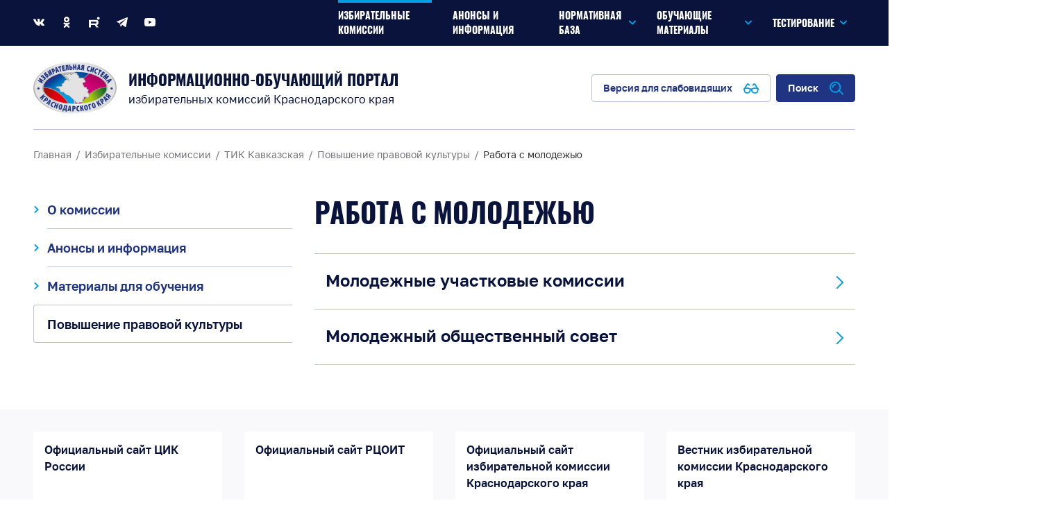

--- FILE ---
content_type: text/html; charset=utf-8
request_url: https://portal-izbirkom-kk.ru/ik/tik-kavkazskaya/povyshenie-pravovoj-kultury/rabota-s-molodezhyu
body_size: 12454
content:
<!doctype html>
<html data-n-head-ssr lang="ru" dir="ltr" data-n-head="%7B%22lang%22:%7B%22ssr%22:%22ru%22%7D,%22dir%22:%7B%22ssr%22:%22ltr%22%7D%7D">
    <head >
	<title>Работа с молодежью</title><meta data-n-head="ssr" charset="utf-8"><meta data-n-head="ssr" name="viewport" content="width=device-width, initial-scale=1, viewport-fit=cover"><meta data-n-head="ssr" data-hid="charset" charset="utf-8"><meta data-n-head="ssr" data-hid="mobile-web-app-capable" name="mobile-web-app-capable" content="yes"><meta data-n-head="ssr" data-hid="apple-mobile-web-app-title" name="apple-mobile-web-app-title" content="IKKK"><meta data-n-head="ssr" data-hid="theme-color" name="theme-color" content="#009EE3"><meta data-n-head="ssr" data-hid="description" name="description" content="Работа с молодежью"><meta data-n-head="ssr" data-hid="keywords" name="keywords" content="работа с молодежью"><meta data-n-head="ssr" data-hid="og:type" property="og:type" content="website"><meta data-n-head="ssr" data-hid="og:site_name" property="og:site_name" content="Информационно-обучающий портал избирательных комиссий Краснодарского края"><meta data-n-head="ssr" data-hid="og:title" property="og:title" content="Работа с молодежью"><meta data-n-head="ssr" data-hid="og:description" property="og:description" content="Работа с молодежью"><meta data-n-head="ssr" data-hid="og:image" property="og:image" content="https://portal-izbirkom-kk.ru/logo.jpg"><meta data-n-head="ssr" data-hid="og:url" property="og:url" content="https://portal-izbirkom-kk.ru/ik/tik-kavkazskaya/povyshenie-pravovoj-kultury/rabota-s-molodezhyu"><meta data-n-head="ssr" data-hid="twitter:card" property="twitter:card" content="summary"><meta data-n-head="ssr" data-hid="twitter:title" property="twitter:title" content="Работа с молодежью"><meta data-n-head="ssr" data-hid="twitter:description" property="twitter:description" content="Работа с молодежью"><meta data-n-head="ssr" data-hid="twitter:image" property="twitter:image" content="https://portal-izbirkom-kk.ru/logo.jpg"><link data-n-head="ssr" rel="icon" type="image/x-icon" href="/favicon.ico"><link data-n-head="ssr" data-hid="shortcut-icon" rel="shortcut icon" href="/_nuxt/icons/icon_64x64.b48942.png"><link data-n-head="ssr" data-hid="apple-touch-icon" rel="apple-touch-icon" href="/_nuxt/icons/icon_1024x1024.b48942.png" sizes="1024x1024"><link data-n-head="ssr" rel="manifest" href="/_nuxt/manifest.17fd0c93.json" data-hid="manifest"><link data-n-head="ssr" rel="canonical" href="https://portal-izbirkom-kk.ru/ik/tik-kavkazskaya/povyshenie-pravovoj-kultury/rabota-s-molodezhyu"><link rel="stylesheet" href="/_nuxt/css/ddeddc6430a4f9248d3c.css"><link rel="stylesheet" href="/_nuxt/css/8b377e059dd2acf97820.css"><link rel="stylesheet" href="/_nuxt/css/f951f1f04eddd29d4840.css"><link rel="stylesheet" href="/_nuxt/css/97a2202430e02d9310ba.css"><link rel="stylesheet" href="/_nuxt/css/7728bd05d150c6ddcc5a.css"><link rel="stylesheet" href="/_nuxt/css/bd6cbf737ec658b6d92c.css"><link rel="stylesheet" href="/_nuxt/css/574024802581f58fef45.css"><link rel="stylesheet" href="/_nuxt/css/9ea825822ef74ace6f40.css">
    </head>
    <body >
	<div data-server-rendered="true" id="__nuxt"><!----><div id="__layout"><div class="app"><!----> <header class="header header--inner"><div class="header__top-line"><div class="container"><div class="header__top-line-content"><div class="header__social"><div data-fetch-key="Social:0" class="social"><div class="social__items"><a href="https://vk.com/krasnodar.izbirkom" target="_blank" rel="noreferrer" title="Вконтакте" class="social__item"><span aria-label="Вконтакте" class="icon icon--size-16 icon--fill-white"><svg width="16" height="10" viewBox="0 0 16 10" xmlns="http://www.w3.org/2000/svg">
<path fill-rule="evenodd" clip-rule="evenodd" d="M7.82849 9.95801H8.78473C8.78473 9.95801 9.07355 9.92315 9.22122 9.74902C9.35703 9.58907 9.35268 9.28885 9.35268 9.28885C9.35268 9.28885 9.33397 7.88319 9.9294 7.67594C10.5166 7.47198 11.2706 9.03466 12.0696 9.63564C12.6738 10.0903 13.1329 9.99077 13.1329 9.99077L15.2696 9.9581C15.2696 9.9581 16.3874 9.88252 15.8574 8.91982C15.8138 8.84113 15.5486 8.20766 14.2686 6.90595C12.9288 5.54367 13.1083 5.764 14.7222 3.40736C15.7051 1.97215 16.0981 1.09611 15.9752 0.721041C15.8583 0.363451 15.1352 0.457789 15.1352 0.457789L12.7295 0.47426C12.7295 0.47426 12.5511 0.447724 12.4188 0.534285C12.2895 0.619108 12.2065 0.817027 12.2065 0.817027C12.2065 0.817027 11.8256 1.92759 11.318 2.87208C10.2467 4.86481 9.81823 4.97041 9.64317 4.84651C9.23575 4.55791 9.33757 3.688 9.33757 3.06972C9.33757 1.1382 9.60492 0.33298 8.81689 0.124447C8.55538 0.0553626 8.3627 0.00979425 7.69394 0.00219957C6.8355 -0.00731666 6.10911 0.0050364 5.69769 0.226014C5.42407 0.372784 5.21276 0.699904 5.34147 0.718845C5.50049 0.741812 5.86047 0.825171 6.0514 1.10974C6.29804 1.47722 6.28935 2.30238 6.28935 2.30238C6.28935 2.30238 6.43101 4.57594 5.95852 4.85831C5.63421 5.05193 5.18946 4.65655 4.2343 2.84838C3.74503 1.92228 3.37553 0.898556 3.37553 0.898556C3.37553 0.898556 3.30429 0.707224 3.17716 0.604833C3.02307 0.480756 2.80766 0.441411 2.80766 0.441411L0.521422 0.457698C0.521422 0.457698 0.178315 0.46822 0.0522806 0.631826C-0.0598892 0.777315 0.0433436 1.07799 0.0433436 1.07799C0.0433436 1.07799 1.83296 5.66546 3.85962 7.97726C5.7184 10.097 7.82849 9.95801 7.82849 9.95801Z" />
</svg>
</span></a><a href="https://ok.ru/krasnodar.izbirkom" target="_blank" rel="noreferrer" title="Одноклассники" class="social__item"><span aria-label="Одноклассники" class="icon icon--size-16 icon--fill-white"><svg width="9" height="16" viewBox="0 0 9 16" xmlns="http://www.w3.org/2000/svg">
<path d="M4.50014 8.25787C6.71209 8.25787 8.51005 6.40629 8.51005 4.12976C8.51005 1.85226 6.71209 0 4.50014 0C2.28876 0 0.490234 1.85226 0.490234 4.12976C0.49014 6.40629 2.28876 8.25787 4.50014 8.25787ZM4.50014 2.41996C5.41584 2.41996 6.16033 3.18691 6.16033 4.12976C6.16033 5.07184 5.41584 5.83879 4.50014 5.83879C3.58539 5.83879 2.83986 5.07184 2.83986 4.12976C2.83986 3.18691 3.58539 2.41996 4.50014 2.41996Z" />
<path d="M6.12246 11.6264C6.93881 11.4348 7.72589 11.1024 8.45093 10.6333C8.99967 10.2772 9.16511 9.53 8.81921 8.96502C8.47378 8.39888 7.74893 8.22851 7.19925 8.58461C5.55673 9.64834 3.44195 9.64785 1.80036 8.58461C1.25059 8.22851 0.525738 8.39888 0.180877 8.96502C-0.164928 9.53058 -5.15572e-05 10.2772 0.54878 10.6333C1.27363 11.1018 2.06099 11.4348 2.87725 11.6264L0.635467 13.935C0.1771 14.4073 0.1771 15.1732 0.635939 15.6456C0.865595 15.8817 1.16598 15.9999 1.46627 15.9999C1.76712 15.9999 2.06798 15.8817 2.29764 15.6456L4.49967 13.3772L6.70349 15.6456C7.16186 16.1181 7.9056 16.1181 8.36434 15.6456C8.82356 15.1733 8.82356 14.407 8.36434 13.935L6.12246 11.6264Z" />
</svg>
</span></a><a href="https://rutube.ru/channel/26068264/" target="_blank" rel="noreferrer" title="Рутуб" class="social__item"><span aria-label="Рутуб" class="icon icon--size-16 icon--fill-white"><svg width="17" height="16" viewBox="0 0 17 16" xmlns="http://www.w3.org/2000/svg">
  <path fill-rule="evenodd" clip-rule="evenodd" d="M14.5415 4.00162C15.6839 4.00162 16.6107 3.10582 16.6107 2.0008C16.6107 0.895785 15.6839 0 14.5415 0C13.3982 0 12.4714 0.895785 12.4714 2.0008C12.4714 3.10582 13.3982 4.00162 14.5415 4.00162ZM0 4.57192H10.9844C11.6615 4.57192 12.2108 4.64045 12.6502 4.76042C13.0895 4.89748 13.4557 5.10307 13.7853 5.39427C14.0965 5.70274 14.3161 6.04538 14.4443 6.43946C14.5724 6.83355 14.6456 7.3476 14.6456 7.99871V8.85541C14.6456 9.95186 14.4443 10.7744 14.0416 11.2883C13.6388 11.8023 12.9797 12.1279 12.0643 12.2649L15.0117 16H11.5883L8.9155 12.282H3.05728V16H0V4.57192ZM3.05728 9.76337H10.4901C10.911 9.76337 11.204 9.71193 11.3503 9.59213C11.4968 9.47216 11.5883 9.24949 11.5883 8.90685V7.94727C11.5883 7.62171 11.4968 7.39904 11.3503 7.27907C11.204 7.1591 10.911 7.09057 10.4901 7.09057H3.05728V9.76337Z"/>
</svg>
</span></a><a href="https://t.me/izbirkomkuban" target="_blank" rel="noreferrer" title="Телеграм" class="social__item"><span aria-label="Телеграм" class="icon icon--size-16 icon--fill-white"><svg width="16" height="14" viewBox="0 0 16 14" xmlns="http://www.w3.org/2000/svg">
<path d="M14.9196 0.0925774L0.746849 5.79549C-0.220365 6.2003 -0.214637 6.76317 0.570621 7.01417L4.10526 8.16507L5.4578 12.4909C5.62226 12.9645 5.54116 13.1522 6.01783 13.1522C6.38551 13.1522 6.54862 12.9774 6.75349 12.7685C6.88404 12.6358 7.65724 11.8512 8.52089 10.9753L12.1977 13.8093C12.8741 14.1989 13.3628 13.9969 13.5312 13.1538L15.9449 1.28861C16.1917 0.254879 15.567 -0.213941 14.9196 0.0925774ZM4.82675 7.90086L12.7941 2.6567C13.1919 2.40507 13.5566 2.54048 13.257 2.81759L6.43496 9.23891L6.16934 12.1946L4.82675 7.90086Z" />
</svg>
</span></a><a href="https://www.youtube.com/channel/UCCwSHahsKVGVKXalQUNhlEQ?view_as=subscriber​​​​​​" target="_blank" rel="noreferrer" title="Ютуб" class="social__item"><span aria-label="Ютуб" class="icon icon--size-16 icon--fill-white"><svg width="16" height="12" viewBox="0 0 16 12" xmlns="http://www.w3.org/2000/svg">
<path d="M15.723 1.93015C15.527 1.01461 14.8308 0.339321 13.9934 0.23855C12.0093 0.000119077 10.0014 -0.000955871 8.0023 0.000119595C6.00287 -0.000955871 3.99455 0.000119077 2.01072 0.23855C1.17307 0.339321 0.477343 1.01461 0.281648 1.93015C0.00299769 3.23415 0 4.65743 0 6.00004C0 7.34265 3.57436e-07 8.76581 0.278351 10.07C0.474046 10.9855 1.16977 11.6608 2.00762 11.7616C3.99135 11.9998 5.99968 12.0011 7.9989 11.9998C9.99813 12.0011 12.0062 11.9998 13.9901 11.7614C14.8277 11.6608 15.5239 10.9855 15.7197 10.07C15.9982 8.76581 16 7.34276 16 6.00004C16 4.65732 16.0014 3.23405 15.723 1.93015ZM6.3218 8.34692V3.57325L10.5519 5.95982L6.3218 8.34692Z" />
</svg>
</span></a></div></div></div> <div class="header__menu"><nav data-fetch-key="TopMenu:0" class="top-menu"><ul class="top-menu__items"><li class="top-menu__item"><a href="/ik" class="top-menu__link top-menu__link--active"><span class="top-menu__text">Избирательные комиссии</span> <!----></a> <!----></li><li class="top-menu__item"><a href="/anonsy-i-informaciya" class="top-menu__link"><span class="top-menu__text">Анонсы и информация</span> <!----></a> <!----></li><li class="top-menu__item top-menu__item--parent"><a href="/regulatory" class="top-menu__link"><span class="top-menu__text">Нормативная база</span> <span aria-label="Стрелка" class="icon icon--size-10 icon--stroke-light-blue"><svg width="10" height="7" viewBox="0 0 10 7" fill="none" xmlns="http://www.w3.org/2000/svg">
<path d="M9 1L5 5L1 1" stroke="inherit" stroke-width="2" stroke-linecap="round"/>
</svg>
</span></a> <ul class="top-menu__child-items"><li class="top-menu__child-item"><a href="/regulatory/vybory-prezidenta-rossiyskoy-federatsii-2024" class="top-menu__child-link"><span class="top-menu__child-text">Выборы Президента Российской Федерации</span></a></li><li class="top-menu__child-item"><a href="http://cikrf.ru/law/constitution.php" target="_blank" rel="noopener" class="top-menu__child-link"><span class="top-menu__child-text">Законодательство РФ</span></a></li><li class="top-menu__child-item"><a href="http://www.krasnodar.izbirkom.ru/special/inye-akty.php" target="_blank" rel="noopener" class="top-menu__child-link"><span class="top-menu__child-text">Законодательство КК</span></a></li><li class="top-menu__child-item"><a href="http://www.cikrf.ru/activity/docs/" target="_blank" rel="noopener" class="top-menu__child-link"><span class="top-menu__child-text">Документы ЦИК России</span></a></li><li class="top-menu__child-item"><a href="http://www.krasnodar.izbirkom.ru/dokumenty-izbiratelnoy-komissii/" target="_blank" rel="noopener" class="top-menu__child-link"><span class="top-menu__child-text">Документы ИККК</span></a></li><li class="top-menu__child-item"><a href="/regulatory/vybory-glavy-administratsii-gubernatora-krasnodarskogo-kraya" class="top-menu__child-link"><span class="top-menu__child-text">Выборы Губернатора Краснодарского края</span></a></li><li class="top-menu__child-item"><a href="/regulatory/vybory-deputatov-zakonodatelnogo-sobraniya-krasnodarskogo-kraya" class="top-menu__child-link"><span class="top-menu__child-text">Выборы депутатов Законодательного Собрания Краснодарского края</span></a></li><li class="top-menu__child-item"><a href="/regulatory/munitsipalnye-vybory-na-territorii-krasnodarskogo-kraya" class="top-menu__child-link"><span class="top-menu__child-text">Муниципальные выборы на территории Краснодарского края</span></a></li><li class="top-menu__child-item"><a href="http://cikrf.ru/analog/ediny-den-golosovaniya-2021/kategorii-viborov/vibori-deputatov-gosdumi/" target="_blank" rel="noopener" class="top-menu__child-link"><span class="top-menu__child-text">Правовые акты по выборам депутатов Государственной Думы Федерального Собрания РФ восьмого созыва</span></a></li></ul></li><li class="top-menu__item top-menu__item--parent"><a href="/obuchenie" class="top-menu__link"><span class="top-menu__text">Обучающие материалы</span> <span aria-label="Стрелка" class="icon icon--size-10 icon--stroke-light-blue"><svg width="10" height="7" viewBox="0 0 10 7" fill="none" xmlns="http://www.w3.org/2000/svg">
<path d="M9 1L5 5L1 1" stroke="inherit" stroke-width="2" stroke-linecap="round"/>
</svg>
</span></a> <ul class="top-menu__child-items"><li class="top-menu__child-item"><a href="/obuchenie/materialy-dlya-okruzhnoy-izbiratelnoy-komissii" class="top-menu__child-link"><span class="top-menu__child-text">Для окружной избирательной комиссии</span></a></li><li class="top-menu__child-item"><a href="/obuchenie/dlya-territorialnoy-izbiratelnoy-komissii" class="top-menu__child-link"><span class="top-menu__child-text">Для территориальной избирательной комиссии</span></a></li><li class="top-menu__child-item"><a href="/obuchenie/dlya-uchastkovoy-izbiratelnoy-komissii" class="top-menu__child-link"><span class="top-menu__child-text">Для участковой избирательной комиссии</span></a></li><li class="top-menu__child-item"><a href="/obuchenie/vybory-prezidenta-rossiyskoy-federatsii-obuch" class="top-menu__child-link"><span class="top-menu__child-text">Выборы Президента Российской Федерации</span></a></li><li class="top-menu__child-item"><a href="/obuchenie/vybory-gubernatora-krasnodarskogo-kraya" class="top-menu__child-link"><span class="top-menu__child-text">Выборы Губернатора Краснодарского края</span></a></li></ul></li><li class="top-menu__item top-menu__item--parent"><a href="/testing" class="top-menu__link"><span class="top-menu__text">Тестирование</span> <span aria-label="Стрелка" class="icon icon--size-10 icon--stroke-light-blue"><svg width="10" height="7" viewBox="0 0 10 7" fill="none" xmlns="http://www.w3.org/2000/svg">
<path d="M9 1L5 5L1 1" stroke="inherit" stroke-width="2" stroke-linecap="round"/>
</svg>
</span></a> <ul class="top-menu__child-items"><li class="top-menu__child-item"><a href="/testing/dlya-chlenov-territorialnykh-izbiratelnykh-komissiy" class="top-menu__child-link"><span class="top-menu__child-text">Для членов территориальных избирательных комиссий</span></a></li><li class="top-menu__child-item"><a href="/testing/dlya-chlenov-uchastkovykh-izbiratelnykh-komissiy" class="top-menu__child-link"><span class="top-menu__child-text">Для членов участковых избирательных комиссий</span></a></li><li class="top-menu__child-item"><a href="/testing/dlya-slushateley-molodezhnoy-shkoly-pravovoy-i-politicheskoy-kultury" class="top-menu__child-link"><span class="top-menu__child-text">Для слушателей Молодежной школы правовой и политической культуры</span></a></li></ul></li></ul></nav></div></div></div></div> <div class="header__bottom-line"><div class="container"><div class="header__bottom-line-container"><div class="header__bottom-line-content"><div class="header__logo-container"><div class="header__logo"><a href="/" aria-label="Информационно-обучающий портал" class="logo nuxt-link-active"><picture class="logo__icon"><source srcset="/_nuxt/img/47decc4.webp" type="image/webp"> <img src="/_nuxt/img/cda0db6.png" alt="Информационно-обучающий портал" width="360" height="224"></picture></a></div> <div class="header__logo-text"><a href="/" class="logo-text nuxt-link-active"><div class="logo-text__title">
    Информационно-обучающий портал
  </div> <div class="logo-text__subtitle">
    избирательных комиссий Краснодарского края
  </div></a></div></div> <div class="header__mobile-btn"><button title="Открыть меню" aria-label="Открыть меню" class="button button--size-m button--blue button--type-icon"><span class="button__text">
                Меню
              </span><span class="icon icon--size-20 icon--width-18"><svg width="20" height="18" viewBox="0 0 20 18" fill="none" xmlns="http://www.w3.org/2000/svg">
<path d="M5 1H19" stroke="inherit" stroke-width="2" stroke-linecap="round"/>
<path d="M1 9H19" stroke="inherit" stroke-width="2" stroke-linecap="round"/>
<path d="M9 17H19" stroke="inherit" stroke-width="2" stroke-linecap="round"/>
</svg>
</span></button></div> <div class="header__buttons"><div class="buttons buttons--offset-4"><div class="buttons__items"><div class="buttons__item"><button aria-label="Версия для слабовидящих" class="button button--size-m button--white button--type-icon"><span class="button__text">
                      Версия для слабовидящих
                    </span><span class="icon icon--size-22"><svg width="24" height="17" viewBox="0 0 24 17" fill="none" xmlns="http://www.w3.org/2000/svg">
<path d="M10.5652 9.98162C9.78422 9.94151 9.17252 9.28828 8.65217 9.04864C8.0443 8.7689 7.41061 8.63254 5.97105 8.63254C4.15461 8.63254 2.595 8.86416 2.04452 9.01756C1.52273 9.16195 1 9.29229 1 9.98162C1 10.5747 1.04448 11.1161 1.4577 11.5157C1.64613 12.0306 1.71978 13.7998 2.53809 14.9809C3.123 15.8256 3.71748 15.9951 5.30435 15.9951C6.06143 15.9951 9.0673 16.1831 10.2472 13.2769C10.371 12.9711 10.5255 11.0259 10.5652 9.98162Z" stroke="inherit" stroke-width="2" stroke-miterlimit="10" stroke-linecap="round" stroke-linejoin="round"/>
<path d="M2 9L5.43187 3.19599C6.43334 1.31281 8.314 1.7397 9 3.87222" stroke="inherit" stroke-width="2" stroke-miterlimit="10" stroke-linecap="round" stroke-linejoin="round"/>
<path d="M12.9565 9.98162C13.7375 9.94151 14.8275 9.28828 15.3478 9.04864C15.9557 8.7689 16.5894 8.63254 18.029 8.63254C19.8454 8.63254 21.405 8.86416 21.9555 9.01756C22.4773 9.16195 23 9.29229 23 9.98162C23 10.5747 22.9555 11.1161 22.5423 11.5157C22.3539 12.0306 22.2802 13.7998 21.4619 14.9809C20.8775 15.8256 20.2825 15.9976 18.6957 15.9976C17.9386 15.9976 14.4545 16.1831 13.2746 13.2769C13.1507 12.9711 12.9962 11.0259 12.9565 9.98162Z" stroke="inherit" stroke-width="2" stroke-miterlimit="10" stroke-linecap="round" stroke-linejoin="round"/>
<path d="M22 9L18.5681 3.19599C17.5667 1.31281 15.686 1.7397 15 3.87222" stroke="inherit" stroke-width="2" stroke-miterlimit="10" stroke-linecap="round" stroke-linejoin="round"/>
<path d="M10.5652 9.98163H12.9565" stroke="inherit" stroke-width="2" stroke-miterlimit="10" stroke-linecap="round" stroke-linejoin="round"/>
</svg>
</span></button></div> <div class="buttons__item"><button aria-label="Открыть поиск по сайту" title="Открыть поиск по сайту" class="button button--size-m button--blue button--type-icon"><span class="button__text">
                      Поиск
                    </span><span class="icon icon--size-20"><svg width="20" height="19" viewBox="0 0 20 19" fill="none" xmlns="http://www.w3.org/2000/svg">
<path d="M8.2 15.3158C12.1764 15.3158 15.4 12.1111 15.4 8.15789C15.4 4.2047 12.1764 1 8.2 1C4.22355 1 1 4.2047 1 8.15789C1 12.1111 4.22355 15.3158 8.2 15.3158Z" stroke="inherit" stroke-width="2" stroke-miterlimit="10"/>
<path d="M4.59998 8.15786C4.59998 6.18139 6.21188 4.57892 8.19998 4.57892" stroke="inherit" stroke-width="2" stroke-miterlimit="10" stroke-linecap="round"/>
<path d="M13.7214 12.7524L18.9999 18" stroke="inherit" stroke-width="2" stroke-miterlimit="10" stroke-linecap="round"/>
</svg>
</span></button></div></div></div></div></div></div></div></div> <div class="header__mobile-logo-text"><div class="container"><a href="/" class="logo-text nuxt-link-active"><div class="logo-text__title">
    Информационно-обучающий портал
  </div> <div class="logo-text__subtitle">
    избирательных комиссий Краснодарского края
  </div></a></div></div> <!----> <!----> <meta name="sputnik-verification" content="1tX8ubF7e7UcRugA"></header> <main class="main"><div class="main__content"><div class="breadcrumb-area"><div class="breadcrumb-area__container"><div class="container"><div class="breadcrumb-area__content"><div class="breadcrumb"><div class="breadcrumb__container"><ul class="breadcrumb__list"><li class="breadcrumb__item"><a href="/" class="breadcrumb__link nuxt-link-active"><span class="breadcrumb__text">Главная</span></a></li><li class="breadcrumb__item"><a href="/ik" class="breadcrumb__link nuxt-link-active"><span class="breadcrumb__text"> Избирательные комиссии</span></a></li><li class="breadcrumb__item"><a href="/ik/tik-kavkazskaya" class="breadcrumb__link nuxt-link-active"><span class="breadcrumb__text">ТИК Кавказская</span></a></li><li class="breadcrumb__item"><a href="/ik/tik-kavkazskaya/povyshenie-pravovoj-kultury" class="breadcrumb__link nuxt-link-active"><span class="breadcrumb__text">Повышение правовой культуры</span></a></li><li class="breadcrumb__item"><span class="breadcrumb__text">Работа с молодежью</span></li></ul></div></div></div></div></div></div> <div class="page"><div class="page__container"><div class="container"><div class="page__row"><div class="page__sidebar-container"><div class="page__sidebar"><div class="left-menu"><div class="left-menu__container"><button class="left-menu__head-container"><span class="left-menu__head"><span class="left-menu__name">Работа с молодежью</span> <span class="left-menu__icon"><span aria-hidden="true" class="icon icon--size-11 icon--width-18 icon--stroke-light-blue"><svg width="18" height="11" viewBox="0 0 18 11" fill="none" xmlns="http://www.w3.org/2000/svg">
    <path d="M17 1L9 9L1 1" stroke="inherit" stroke-width="2" stroke-linecap="round"/>
</svg></span></span></span></button> <div class="left-menu__content" style="height:0;"><ul class="left-menu__items"><li class="left-menu__item"><div class="left-menu__item-icon"><div aria-hidden="true" class="icon icon--size-10 icon--width-7"><svg width="7" height="10" viewBox="0 0 7 10" fill="none" xmlns="http://www.w3.org/2000/svg">
<path d="M1 1L5 5L1 9" stroke="inherit" stroke-width="2" stroke-linecap="round"/>
</svg>
</div></div> <a href="/ik/tik-kavkazskaya/o-komissii" class="left-menu__link">
    О комиссии
  </a></li><li class="left-menu__item"><div class="left-menu__item-icon"><div aria-hidden="true" class="icon icon--size-10 icon--width-7"><svg width="7" height="10" viewBox="0 0 7 10" fill="none" xmlns="http://www.w3.org/2000/svg">
<path d="M1 1L5 5L1 9" stroke="inherit" stroke-width="2" stroke-linecap="round"/>
</svg>
</div></div> <a href="/ik/tik-kavkazskaya/anonsy-i-informaciya" class="left-menu__link">
    Анонсы и информация
  </a></li><li class="left-menu__item"><div class="left-menu__item-icon"><div aria-hidden="true" class="icon icon--size-10 icon--width-7"><svg width="7" height="10" viewBox="0 0 7 10" fill="none" xmlns="http://www.w3.org/2000/svg">
<path d="M1 1L5 5L1 9" stroke="inherit" stroke-width="2" stroke-linecap="round"/>
</svg>
</div></div> <a href="/ik/tik-kavkazskaya/materialy-dlya-obucheniya" class="left-menu__link">
    Материалы для обучения
  </a></li><li class="left-menu__item left-menu__item--active"><div class="left-menu__item-icon"><div aria-hidden="true" class="icon icon--size-10 icon--width-7"><svg width="7" height="10" viewBox="0 0 7 10" fill="none" xmlns="http://www.w3.org/2000/svg">
<path d="M1 1L5 5L1 9" stroke="inherit" stroke-width="2" stroke-linecap="round"/>
</svg>
</div></div> <a href="/ik/tik-kavkazskaya/povyshenie-pravovoj-kultury" class="left-menu__link nuxt-link-active">
    Повышение правовой культуры
  </a></li></ul></div></div></div></div></div> <div class="page__content-container"><div class="page__content"><div class="page__title-container"><!----> <h1 class="page__title">Работа с молодежью</h1> <!----></div> <!----> <!---->  <div class="accordion-menu"><ul class="accordion-menu__items"><li class="accordion-menu-item accordion-menu-item--level-1"><div class="accordion-menu-item__link-wrapper"><a href="/ik/tik-kavkazskaya/povyshenie-pravovoj-kultury/rabota-s-molodezhyu/molodezhnye-uchastkovye-komissii/sostav" class="accordion-menu-item__link"><div class="accordion-menu-item__link-text">
        Молодежные участковые комиссии
      </div> <div class="accordion-menu-item__link-icon"><span aria-hidden="true" class="icon icon--stroke-light-blue"><svg width="11" height="18" viewBox="0 0 11 18" fill="none" xmlns="http://www.w3.org/2000/svg">
<path d="M1 1L9 9L1 17" stroke="inherit" stroke-width="2" stroke-linecap="round"/>
</svg>
</span></div></a></div> <!----></li><li class="accordion-menu-item accordion-menu-item--level-1"><div class="accordion-menu-item__link-wrapper"><a href="/ik/tik-kavkazskaya/povyshenie-pravovoj-kultury/rabota-s-molodezhyu/molodezhnyj-obshchestvennyj-sovet/sostav" class="accordion-menu-item__link"><div class="accordion-menu-item__link-text">
        Молодежный общественный совет
      </div> <div class="accordion-menu-item__link-icon"><span aria-hidden="true" class="icon icon--stroke-light-blue"><svg width="11" height="18" viewBox="0 0 11 18" fill="none" xmlns="http://www.w3.org/2000/svg">
<path d="M1 1L9 9L1 17" stroke="inherit" stroke-width="2" stroke-linecap="round"/>
</svg>
</span></div></a></div> <!----></li></ul></div> <!----></div></div></div></div></div></div></div></main> <footer data-fetch-key="Footer:0" class="footer"><div class="footer-links"><div class="container"><div class="footer-links__content"><div class="footer-links__items"><div class="footer-links__item"><a href="http://cikrf.ru/" target="_blank" rel="noreferrer noopener" class="outer-link outer-link--go-to"><span class="outer-link__container"><span class="outer-link__title">
      Официальный сайт ЦИК России
    </span> <span class="outer-link__link"><span class="outer-link__text">cikrf.ru</span> <span class="outer-link__icon"><span aria-hidden="true" class="icon icon--size-8 icon--stroke-light-blue"><svg width="8" height="8" viewBox="0 0 8 8" fill="none" xmlns="http://www.w3.org/2000/svg">
<path d="M1 7L7 1" stroke="inherit" stroke-width="2" stroke-miterlimit="10" stroke-linecap="round" stroke-linejoin="round"/>
<path d="M7 6V1H2" stroke="inherit" stroke-width="2" stroke-miterlimit="10" stroke-linecap="round" stroke-linejoin="round"/>
</svg>
</span></span></span></span></a></div><div class="footer-links__item"><a href="https://rcoit.ru/" target="_blank" rel="noreferrer noopener" class="outer-link outer-link--go-to"><span class="outer-link__container"><span class="outer-link__title">
      Официальный сайт РЦОИТ
    </span> <span class="outer-link__link"><span class="outer-link__text">rcoit.ru</span> <span class="outer-link__icon"><span aria-hidden="true" class="icon icon--size-8 icon--stroke-light-blue"><svg width="8" height="8" viewBox="0 0 8 8" fill="none" xmlns="http://www.w3.org/2000/svg">
<path d="M1 7L7 1" stroke="inherit" stroke-width="2" stroke-miterlimit="10" stroke-linecap="round" stroke-linejoin="round"/>
<path d="M7 6V1H2" stroke="inherit" stroke-width="2" stroke-miterlimit="10" stroke-linecap="round" stroke-linejoin="round"/>
</svg>
</span></span></span></span></a></div><div class="footer-links__item"><a href="http://krasnodar.izbirkom.ru/" target="_blank" rel="noreferrer noopener" class="outer-link outer-link--go-to"><span class="outer-link__container"><span class="outer-link__title">
      Официальный сайт избирательной комиссии Краснодарского края
    </span> <span class="outer-link__link"><span class="outer-link__text">krasnodar.izbirkom.ru</span> <span class="outer-link__icon"><span aria-hidden="true" class="icon icon--size-8 icon--stroke-light-blue"><svg width="8" height="8" viewBox="0 0 8 8" fill="none" xmlns="http://www.w3.org/2000/svg">
<path d="M1 7L7 1" stroke="inherit" stroke-width="2" stroke-miterlimit="10" stroke-linecap="round" stroke-linejoin="round"/>
<path d="M7 6V1H2" stroke="inherit" stroke-width="2" stroke-miterlimit="10" stroke-linecap="round" stroke-linejoin="round"/>
</svg>
</span></span></span></span></a></div><div class="footer-links__item"><a href="http://ikkk.ru" target="_blank" rel="noreferrer noopener" class="outer-link outer-link--go-to"><span class="outer-link__container"><span class="outer-link__title">
      Вестник избирательной комиссии Краснодарского края
    </span> <span class="outer-link__link"><span class="outer-link__text">ikkk.ru</span> <span class="outer-link__icon"><span aria-hidden="true" class="icon icon--size-8 icon--stroke-light-blue"><svg width="8" height="8" viewBox="0 0 8 8" fill="none" xmlns="http://www.w3.org/2000/svg">
<path d="M1 7L7 1" stroke="inherit" stroke-width="2" stroke-miterlimit="10" stroke-linecap="round" stroke-linejoin="round"/>
<path d="M7 6V1H2" stroke="inherit" stroke-width="2" stroke-miterlimit="10" stroke-linecap="round" stroke-linejoin="round"/>
</svg>
</span></span></span></span></a></div></div></div></div></div> <div class="footer__content"><div class="container"><div class="footer__container"><div class="footer__row"><div class="footer__col footer__col--left"><div class="footer__contacts"><div class="footer-contacts"><div class="footer-contacts__container"><div class="footer-contacts__name">
      Избирательная комиссия Краснодарского края
    </div> <div class="footer-contacts__address">
      350000, г. Краснодар, ул. Гимназическая, 30
    </div> <div class="footer-contacts__contacts"><div class="contacts contacts--footer"><div class="contacts__container"><div class="contacts__items"><div class="contacts__item"><div class="contacts__wrapper"><!----> <div class="contacts__name">
              Телефон:
            </div> <div class="contacts__value"><a href="tel:+78612682916">
                +7 (861) 268-29-16
              </a></div></div> <!----></div><div class="contacts__item"><div class="contacts__wrapper"><!----> <div class="contacts__name">
              E-mail:
            </div> <div class="contacts__value"><a href="mailto:ik23@ikkk.ru">
                ik23@ikkk.ru
              </a></div></div> <!----></div></div></div></div></div> <div class="footer-contacts__buttons"><div class="buttons buttons--offset-4"><div class="buttons__items"><div class="buttons__item"><!----></div></div></div></div></div></div></div> <div class="footer__copyright"><span>2021 - 2026 ©</span> Информационно-обучающий портал избирательных комиссий Краснодарского края.
            </div> <div class="footer__website-creator"><div class="website-creator"><div class="website-creator__content"><div class="icon icon--size-32 icon--fill-white website-creator__icon"><svg width="32" height="32" viewBox="0 0 32 32" xmlns="http://www.w3.org/2000/svg">
<path d="M4.98911 15.5953C4.98911 15.5953 5.86938 15.4979 7.5355 12.6799C7.5355 12.6799 7.57327 12.6307 7.6357 12.536C8.46247 16.3888 12.4421 15.7653 12.4421 15.7653L12.824 14.2714C10.1506 14.8539 10.116 11.6843 10.116 11.6843L14.2126 13.1052C14.5761 12.7037 14.8075 12.2054 14.905 11.6694C14.9439 12.9529 14.8284 14.3367 14.456 15.7653C14.456 15.7653 16.9321 14.8173 18.6449 16.4697C18.6449 16.4697 18.4812 13.6002 17.6251 10.6333C18.1161 10.3304 19.1658 9.88358 19.351 11.4656C19.5944 13.5426 22.3711 16.421 24.9752 12.8499C24.9752 12.8499 23.3437 13.7974 22.4409 11.83C21.5963 9.98934 21.2684 7.57673 18.9859 8.28495C20.2926 7.24504 21.515 5.56114 19.9758 3.99574C17.9236 1.90816 14.7241 4.40052 14.1606 4.86953C13.7918 4.6281 13.3937 4.44149 12.963 4.32355C12.963 4.32355 14.2829 6.59773 14.7508 9.88192C14.4513 9.03249 13.8238 8.2473 12.8586 7.74894C11.7097 7.15479 10.1831 7.26221 9.05264 8.05737C9.29185 6.06947 9.23572 3.40767 8.41525 0L4.43409 2.08923C4.43409 2.08923 7.5355 8.30766 4.7116 12.4374C4.7116 12.4374 1.1008 10.1538 3.36916 5.53844L1.05516 5.10099C1.05516 5.10099 -0.138297 6.51356 0.0133114 8.73292C0.189051 11.2978 1.89347 14.7681 4.98911 15.5953ZM18.4141 5.37176C19.3164 6.53516 17.9661 7.57784 16.7936 7.80376C16.7936 7.80376 16.5785 6.42995 15.7984 5.53567C15.7984 5.53567 17.5118 4.20782 18.4141 5.37176ZM12.4725 8.8038C13.2227 9.07181 13.6324 9.95778 13.4881 10.8858L10.4927 9.74238C10.927 8.95497 11.7422 8.54299 12.4725 8.8038ZM26.8386 12.0481H26.8889C26.4446 13.6512 25.6514 14.5654 24.6631 15.2304C22.8574 16.4453 20.4967 15.7653 20.4967 15.7653C21.0292 17.3197 26.8386 20.2345 28.6437 15.0848C30.4488 9.93508 27.1858 6.41278 27.1858 6.41278C27.3537 8.54466 27.2876 10.1577 27.0405 11.4069C26.5642 11.4794 24.0377 11.6289 25.1719 6.31588L22.5799 5.29535C22.5799 5.29535 21.2836 12.583 26.8386 12.0481Z" />
<path d="M28.7137 19.5546C25.6359 18.7772 23.6682 19.7733 23.6682 19.7733C23.6682 19.7733 25.52 20.3802 25.8442 23.5144C26.1679 26.6479 22.9044 28.8097 22.9044 28.8097C22.9044 28.8097 26.5152 29.5141 29.2231 28.3235C31.9311 27.1336 32.0009 24.2187 32.0009 23.8056C32.0009 23.3925 31.7921 20.3321 28.7137 19.5546ZM27.9347 26.1634C27.8802 26.1662 27.8266 26.1645 27.7726 26.1612C28.2437 25.6518 28.5322 24.8494 28.4955 23.9573C28.4514 22.8704 27.9379 21.9578 27.2396 21.5674C27.3991 21.5087 27.5675 21.4711 27.7432 21.4628C28.8286 21.4141 29.7514 22.4268 29.8044 23.7248C29.8574 25.0233 29.0206 26.1152 27.9347 26.1634ZM24.4204 23.8887C24.4204 21.5353 22.5786 19.6272 20.3066 19.6272C20.0815 19.6272 19.8606 19.6471 19.6461 19.6831C19.0507 18.1542 17.6201 17.0767 15.9493 17.0767C13.918 17.0767 12.2419 18.6698 11.9906 20.7302C10.2291 21.0702 8.32319 22.2452 7.68633 25.5665L9.80465 26.077C9.80465 26.077 10.227 24.8406 11.3596 23.7281L11.4015 23.8544C11.4015 23.8544 11.6796 27.4979 8.8672 27.9354C6.05484 28.3728 4.35357 25.1296 5.22178 22.98C6.08999 20.8299 7.8605 21.4008 7.8605 21.4008L11.2856 18.0241L10.0009 17.4654C6.37851 16.1292 1.71537 18.6072 1.43734 24.036C1.15983 29.4653 6.95767 32.7816 10.985 30.0124C13.1663 28.5124 13.5954 26.3068 13.5309 24.6002C14.2023 25.1379 15.0396 25.4574 15.9493 25.4574C16.1255 25.4574 16.2981 25.4441 16.4681 25.4214C17.0624 27.0167 18.5565 28.1491 20.3066 28.1491C22.5786 28.1491 24.4204 26.2415 24.4204 23.8887ZM16.8343 21.604C16.7949 21.6688 16.7566 21.7341 16.7199 21.8011C16.4586 22.1832 16.0327 22.4329 15.55 22.4329C15.1986 22.4329 14.8765 22.3006 14.6257 22.0807C14.9132 22.0348 15.2143 22.0038 15.5327 21.996L15.4289 20.903C15.4289 20.903 14.9079 20.7385 14.1331 20.656C14.2527 19.9478 14.8408 19.409 15.55 19.409C16.3459 19.409 16.9911 20.0856 16.9911 20.9212C16.9911 21.1671 16.9339 21.3985 16.8343 21.604ZM19.421 25.1296C18.9919 25.1296 18.6069 24.9336 18.3398 24.6235C19.101 24.0255 19.6513 23.1483 19.8549 22.1378C20.4487 22.3316 20.8794 22.913 20.8794 23.5991C20.8794 24.4441 20.2263 25.1296 19.421 25.1296Z" />
</svg>
</div> <div class="website-creator__text">Создание сайта - <a href="https://very-good.ru" target="_blank" rel="noreferrer noopener">Very-good</a></div></div></div></div></div> <div class="footer__col footer__col--right"><div class="footer__menu"><div data-fetch-key="FooterMenu:0" class="footer-menu"><div class="footer-menu__row"><div class="footer-menu__col"><ul class="footer-menu__items"><li class="footer-menu__item"><div class="footer-menu__item-wrapper"><a href="/ik" class="footer-menu__link footer-menu__link--active">
      Избирательные комиссии
    </a> <!----></div> <!----></li><li class="footer-menu__item"><div class="footer-menu__item-wrapper"><a href="/anonsy-i-informaciya" class="footer-menu__link">
      Анонсы и информация
    </a> <!----></div> <!----></li><li class="footer-menu__item footer-menu__item--parent"><div class="footer-menu__item-wrapper"><a href="/regulatory" class="footer-menu__link">
      Нормативная база
    </a> <button title="Открыть подменю" aria-label="Открыть подменю" class="footer-menu__dropdown-btn"><span class="icon icon--size-7 icon--width-10 footer-menu__icon"><svg width="10" height="7" viewBox="0 0 10 7" fill="none" xmlns="http://www.w3.org/2000/svg">
<path d="M9 1L5 5L1 1" stroke="inherit" stroke-width="2" stroke-linecap="round"/>
</svg>
</span></button></div> <ul class="footer-menu__child" style="height:0;"><li class="footer-menu__child-item"><a href="http://cikrf.ru/law/constitution.php" target="_blank" rel="noopener" class="footer-menu__child-link">
        Законодательство РФ
      </a></li><li class="footer-menu__child-item"><a href="http://www.krasnodar.izbirkom.ru/special/inye-akty.php" target="_blank" rel="noopener" class="footer-menu__child-link">
        Законодательство КК
      </a></li><li class="footer-menu__child-item"><a href="http://www.cikrf.ru/activity/docs/" target="_blank" rel="noopener" class="footer-menu__child-link">
        Документы ЦИК России
      </a></li><li class="footer-menu__child-item"><a href="http://www.krasnodar.izbirkom.ru/dokumenty-izbiratelnoy-komissii/" target="_blank" rel="noopener" class="footer-menu__child-link">
        Документы ИККК
      </a></li><li class="footer-menu__child-item"><a href="/regulatory/vybory-glavy-administratsii-gubernatora-krasnodarskogo-kraya" class="footer-menu__child-link">
        Выборы Губернатора Краснодарского края
      </a></li><li class="footer-menu__child-item"><a href="/regulatory/vybory-deputatov-zakonodatelnogo-sobraniya-krasnodarskogo-kraya" class="footer-menu__child-link">
        Выборы депутатов Законодательного Собрания Краснодарского края
      </a></li><li class="footer-menu__child-item"><a href="/regulatory/munitsipalnye-vybory-na-territorii-krasnodarskogo-kraya" class="footer-menu__child-link">
        Муниципальные выборы на территории Краснодарского края
      </a></li><li class="footer-menu__child-item"><a href="http://cikrf.ru/analog/ediny-den-golosovaniya-2021/kategorii-viborov/vibori-deputatov-gosdumi/" target="_blank" rel="noopener" class="footer-menu__child-link">
        Правовые акты по выборам депутатов Государственной Думы Федерального Собрания РФ восьмого созыва
      </a></li></ul></li></ul></div><div class="footer-menu__col"><ul class="footer-menu__items"><li class="footer-menu__item footer-menu__item--parent"><div class="footer-menu__item-wrapper"><a href="/obuchenie" class="footer-menu__link">
      Обучающие материалы
    </a> <button title="Открыть подменю" aria-label="Открыть подменю" class="footer-menu__dropdown-btn"><span class="icon icon--size-7 icon--width-10 footer-menu__icon"><svg width="10" height="7" viewBox="0 0 10 7" fill="none" xmlns="http://www.w3.org/2000/svg">
<path d="M9 1L5 5L1 1" stroke="inherit" stroke-width="2" stroke-linecap="round"/>
</svg>
</span></button></div> <ul class="footer-menu__child" style="height:0;"><li class="footer-menu__child-item"><a href="/obuchenie/materialy-dlya-okruzhnoy-izbiratelnoy-komissii" class="footer-menu__child-link">
        Для окружной избирательной комиссии
      </a></li><li class="footer-menu__child-item"><a href="/obuchenie/dlya-territorialnoy-izbiratelnoy-komissii" class="footer-menu__child-link">
        Для территориальной избирательной комиссии
      </a></li><li class="footer-menu__child-item"><a href="/obuchenie/dlya-uchastkovoy-izbiratelnoy-komissii" class="footer-menu__child-link">
        Для участковой избирательной комиссии
      </a></li></ul></li><li class="footer-menu__item footer-menu__item--parent"><div class="footer-menu__item-wrapper"><a href="/testing" class="footer-menu__link">
      Тестирование
    </a> <button title="Открыть подменю" aria-label="Открыть подменю" class="footer-menu__dropdown-btn"><span class="icon icon--size-7 icon--width-10 footer-menu__icon"><svg width="10" height="7" viewBox="0 0 10 7" fill="none" xmlns="http://www.w3.org/2000/svg">
<path d="M9 1L5 5L1 1" stroke="inherit" stroke-width="2" stroke-linecap="round"/>
</svg>
</span></button></div> <ul class="footer-menu__child" style="height:0;"><li class="footer-menu__child-item"><a href="/testing/dlya-chlenov-territorialnykh-izbiratelnykh-komissiy" class="footer-menu__child-link">
        Для членов территориальных избирательных комиссий
      </a></li><li class="footer-menu__child-item"><a href="/testing/dlya-chlenov-uchastkovykh-izbiratelnykh-komissiy" class="footer-menu__child-link">
        Для членов участковых избирательных комиссий
      </a></li></ul></li></ul></div></div></div></div></div></div></div></div></div></footer></div></div></div><script>window.__NUXT__=(function(a,b,c,d,e,f,g,h,i,j,k,l,m,n,o,p,q,r,s,t,u,v,w,x,y,z,A,B,C,D,E,F,G,H,I,J,K,L,M,N,O,P,Q,R,S,T,U,V,W,X,Y,Z,_,$,aa,ab,ac,ad,ae,af){k[0]={text:" Избирательные комиссии",link:g};k[1]={text:"ТИК Кавказская",link:"\u002Fik\u002Ftik-kavkazskaya"};k[2]={text:l,link:m};k[3]={text:d,link:c};ac[0]={id:1475,link:"\u002Fik\u002Ftik-kavkazskaya\u002Fo-komissii",name:"О комиссии"};ac[1]={id:1319,link:"\u002Fik\u002Ftik-kavkazskaya\u002Fanonsy-i-informaciya",name:h};ac[2]={id:1382,link:"\u002Fik\u002Ftik-kavkazskaya\u002Fmaterialy-dlya-obucheniya",name:"Материалы для обучения"};ac[3]={id:371,link:m,name:l};ad.title=d;ad.pageTitle=d;ad["og:title"]=d;ad["twitter:title"]=d;ad.description=d;ad.keywords="работа с молодежью";return {layout:"default",data:[{}],fetch:{"Social:0":{},"TopMenu:0":{},"Footer:0":{},"FeedbackBtn:0":{modalProps:{resizable:b,adaptive:b,draggable:b,scrollable:b,transition:"visible",width:j,height:j}},"FooterMenu:0":{}},error:f,state:{banners:{items:[]},breadcrumb:{items:[{id:c,items:k}]},footer:{contacts:{name:"Избирательная комиссия Краснодарского края",address:"350000, г. Краснодар, ул. Гимназическая, 30",items:[{id:n,name:"Телефон:",value:{text:"+7 (861) 268-29-16",link:"tel:+78612682916"}},{id:18,name:"E-mail:",value:{text:"ik23@ikkk.ru",link:"mailto:ik23@ikkk.ru"}}]},copyright:"Информационно-обучающий портал избирательных комиссий Краснодарского края."},forms:{items:[]},links:{items:[{id:"footer",items:[{id:209,title:"Официальный сайт ЦИК России",link:"http:\u002F\u002Fcikrf.ru\u002F",text:"cikrf.ru"},{id:210,title:"Официальный сайт РЦОИТ",link:"https:\u002F\u002Frcoit.ru\u002F",text:"rcoit.ru"},{id:211,title:"Официальный сайт избирательной комиссии Краснодарского края",link:"http:\u002F\u002Fkrasnodar.izbirkom.ru\u002F",text:"krasnodar.izbirkom.ru"},{id:212,title:"Вестник избирательной комиссии Краснодарского края",link:"http:\u002F\u002Fikkk.ru",text:"ikkk.ru"}]}]},map:{zoom:13,coords:[],items:[]},menu:{top:[{id:167,name:o,link:g},{id:168,name:h,link:p},{id:169,name:q,link:r,items:[{id:178168,name:s,link:"\u002Fregulatory\u002Fvybory-prezidenta-rossiyskoy-federatsii-2024"},{id:172,name:t,link:u,isOuter:a},{id:173,name:v,link:w,isOuter:a},{id:174,name:x,link:y,isOuter:a},{id:175,name:z,link:A,isOuter:a},{id:B,name:i,link:C},{id:D,name:E,link:F},{id:G,name:H,link:I},{id:179,name:J,link:K,isOuter:a}]},{id:170,name:L,link:M,items:[{id:N,name:O,link:P},{id:Q,name:R,link:S},{id:T,name:U,link:V},{id:178625,name:s,link:"\u002Fobuchenie\u002Fvybory-prezidenta-rossiyskoy-federatsii-obuch"},{id:212596,name:i,link:"\u002Fobuchenie\u002Fvybory-gubernatora-krasnodarskogo-kraya"}]},{id:171,name:W,link:X,items:[{id:Y,name:Z,link:_},{id:$,name:aa,link:ab},{id:1436,name:"Для слушателей Молодежной школы правовой и политической культуры",link:"\u002Ftesting\u002Fdlya-slushateley-molodezhnoy-shkoly-pravovoy-i-politicheskoy-kultury"}]}],bottom:[{items:[{id:186,name:o,link:g},{id:187,name:h,link:p},{id:188,name:q,link:r,items:[{id:191,name:t,link:u,isOuter:a},{id:192,name:v,link:w,isOuter:a},{id:193,name:x,link:y,isOuter:a},{id:194,name:z,link:A,isOuter:a},{id:B,name:i,link:C},{id:D,name:E,link:F},{id:G,name:H,link:I},{id:198,name:J,link:K,isOuter:a}]}]},{items:[{id:189,name:L,link:M,items:[{id:N,name:O,link:P},{id:Q,name:R,link:S},{id:T,name:U,link:V}]},{id:190,name:W,link:X,items:[{id:Y,name:Z,link:_},{id:$,name:aa,link:ab}]}]}],left:[{id:c,items:ac}]},meta:{items:[{id:c,data:ad}]},news:{},obuchenie:{items:[]},pages:{items:[{id:c,data:{breadcrumb:k,meta:ad,menu:ac,sections:[{id:939,link:"\u002Fik\u002Ftik-kavkazskaya\u002Fpovyshenie-pravovoj-kultury\u002Frabota-s-molodezhyu\u002Fmolodezhnye-uchastkovye-komissii\u002Fsostav",text:"Молодежные участковые комиссии"},{id:623,link:"\u002Fik\u002Ftik-kavkazskaya\u002Fpovyshenie-pravovoj-kultury\u002Frabota-s-molodezhyu\u002Fmolodezhnyj-obshchestvennyj-sovet\u002Fsostav",text:"Молодежный общественный совет"}]}}]},regulatory:{items:[]},search:{q:""},size:{topLineHeight:e,bottomLineHeight:e},slider:{items:[]},social:{items:[{id:528,icon:"vk",name:"Вконтакте",link:"https:\u002F\u002Fvk.com\u002Fkrasnodar.izbirkom"},{id:529,icon:"ok",name:"Одноклассники",link:"https:\u002F\u002Fok.ru\u002Fkrasnodar.izbirkom"},{id:135381,icon:"rutube",name:"Рутуб",link:"https:\u002F\u002Frutube.ru\u002Fchannel\u002F26068264\u002F"},{id:532,icon:"telegram",name:"Телеграм",link:"https:\u002F\u002Ft.me\u002Fizbirkomkuban"},{id:533,icon:"youtybe",name:"Ютуб",link:"https:\u002F\u002Fwww.youtube.com\u002Fchannel\u002FUCCwSHahsKVGVKXalQUNhlEQ?view_as=subscriber​​​​​​"}]},special:{show:b,showSettings:b,fontSize:n,theme:"white",images:ae,lineHeight:af,letterSpacing:af,font:"arial",iframe:ae},test:{showAnswers:b,active:b,id:e,form:{},formResult:{},resultId:f,result:{},isScrollView:a,time:e,currentTime:e,key:e,questions:[],oldData:{},answers:{}}},serverRendered:a,routePath:c,config:{_app:{basePath:"\u002F",assetsPath:"\u002F_nuxt\u002F",cdnURL:f}}}}(true,false,"\u002Fik\u002Ftik-kavkazskaya\u002Fpovyshenie-pravovoj-kultury\u002Frabota-s-molodezhyu","Работа с молодежью",0,null,"\u002Fik","Анонсы и информация","Выборы Губернатора Краснодарского края","100%",Array(4),"Повышение правовой культуры","\u002Fik\u002Ftik-kavkazskaya\u002Fpovyshenie-pravovoj-kultury",16,"Избирательные комиссии","\u002Fanonsy-i-informaciya","Нормативная база","\u002Fregulatory","Выборы Президента Российской Федерации","Законодательство РФ","http:\u002F\u002Fcikrf.ru\u002Flaw\u002Fconstitution.php","Законодательство КК","http:\u002F\u002Fwww.krasnodar.izbirkom.ru\u002Fspecial\u002Finye-akty.php","Документы ЦИК России","http:\u002F\u002Fwww.cikrf.ru\u002Factivity\u002Fdocs\u002F","Документы ИККК","http:\u002F\u002Fwww.krasnodar.izbirkom.ru\u002Fdokumenty-izbiratelnoy-komissii\u002F",1422,"\u002Fregulatory\u002Fvybory-glavy-administratsii-gubernatora-krasnodarskogo-kraya",1423,"Выборы депутатов Законодательного Собрания Краснодарского края","\u002Fregulatory\u002Fvybory-deputatov-zakonodatelnogo-sobraniya-krasnodarskogo-kraya",1424,"Муниципальные выборы на территории Краснодарского края","\u002Fregulatory\u002Fmunitsipalnye-vybory-na-territorii-krasnodarskogo-kraya","Правовые акты по выборам депутатов Государственной Думы Федерального Собрания РФ восьмого созыва","http:\u002F\u002Fcikrf.ru\u002Fanalog\u002Fediny-den-golosovaniya-2021\u002Fkategorii-viborov\u002Fvibori-deputatov-gosdumi\u002F","Обучающие материалы","\u002Fobuchenie",1429,"Для окружной избирательной комиссии","\u002Fobuchenie\u002Fmaterialy-dlya-okruzhnoy-izbiratelnoy-komissii",1430,"Для территориальной избирательной комиссии","\u002Fobuchenie\u002Fdlya-territorialnoy-izbiratelnoy-komissii",1431,"Для участковой избирательной комиссии","\u002Fobuchenie\u002Fdlya-uchastkovoy-izbiratelnoy-komissii","Тестирование","\u002Ftesting",1434,"Для членов территориальных избирательных комиссий","\u002Ftesting\u002Fdlya-chlenov-territorialnykh-izbiratelnykh-komissiy",1435,"Для членов участковых избирательных комиссий","\u002Ftesting\u002Fdlya-chlenov-uchastkovykh-izbiratelnykh-komissiy",Array(4),{},"true","normal"));</script><script>!function(){var e=document,t=e.createElement("script");if(!("noModule"in t)&&"onbeforeload"in t){var n=!1;e.addEventListener("beforeload",function(e){if(e.target===t)n=!0;else if(!e.target.hasAttribute("nomodule")||!n)return;e.preventDefault()},!0),t.type="module",t.src=".",e.head.appendChild(t),t.remove()}}();</script><script nomodule src="/_nuxt/js/eb7865b835c3c5635246.js" defer></script><script type="module" src="/_nuxt/js/424410ba010ff96e7690.js" defer></script><script nomodule src="/_nuxt/js/300a69f8a26650c261f1.js" defer></script><script type="module" src="/_nuxt/js/87dd9ec1f51f36418122.js" defer></script><script nomodule src="/_nuxt/js/6011b727a81d30f3e54b.js" defer></script><script type="module" src="/_nuxt/js/56071b31d8371eab57bd.js" defer></script><script nomodule src="/_nuxt/js/b65df6c751e14a4921c6.js" defer></script><script type="module" src="/_nuxt/js/a0d9c7629bc7acbb4d72.js" defer></script><script nomodule src="/_nuxt/js/8c525e343b171ac9ea22.js" defer></script><script type="module" src="/_nuxt/js/beed4bf2ab5d0f702769.js" defer></script><script nomodule src="/_nuxt/js/1f937e17c380b4746940.js" defer></script><script type="module" src="/_nuxt/js/65e8cc8aa6868462eb58.js" defer></script><script nomodule src="/_nuxt/js/7cfb9a4f725479096a33.js" defer></script><script type="module" src="/_nuxt/js/e19df2be5c16284b6f99.js" defer></script><script nomodule src="/_nuxt/js/4fd9522ae428b83b6326.js" defer></script><script type="module" src="/_nuxt/js/5f9cef6571150d529de3.js" defer></script><script nomodule src="/_nuxt/js/2e402a73dc9f8e16873e.js" defer></script><script type="module" src="/_nuxt/js/8b9b51aa2af80dbbb1b3.js" defer></script><script nomodule src="/_nuxt/js/d573f46e6fe68e190e9d.js" defer></script><script type="module" src="/_nuxt/js/cc44516e8ad7fd72b7f2.js" defer></script>
	<script type="text/javascript">!function(t,e,n){var a=t.createElement(e);a.async=!0,a.type="text/javascript",a.src=("https:"==n?"https:":"http:")+"//stat.sputnik.ru/cnt.js";var c=t.getElementsByTagName(e)[0];c.parentNode.insertBefore(a,c)}(document,"script",document.location.protocol)</script>
    </body>
</html>


--- FILE ---
content_type: text/css; charset=UTF-8
request_url: https://portal-izbirkom-kk.ru/_nuxt/css/8b377e059dd2acf97820.css
body_size: 6590
content:
.container{max-width:82rem;margin:0 auto;padding-left:1rem;padding-right:1rem}@media screen and (min-width:64rem){.container{padding-left:3rem;padding-right:3rem}}.icon{display:inline-block;text-align:center}.icon>img,.icon>svg{display:block;width:100%;height:100%}.icon--fill-blue{fill:#203484}.icon--stroke-blue{stroke:#203484}.icon--fill-light-blue{fill:#009ee3}.icon--stroke-light-blue{stroke:#009ee3}.icon--fill-white{fill:#fff}.icon--stroke-white{stroke:#fff}.icon--size-7{width:.4375rem;min-width:.4375rem;height:.4375rem}.icon--size-8{width:.5rem;min-width:.5rem;height:.5rem}.icon--size-10{width:.625rem;min-width:.625rem;height:.625rem}.icon--size-14{width:.875rem;min-width:.875rem;height:.875rem}.icon--size-16{width:1rem;min-width:1rem;height:1rem}.icon--size-18{width:1.125rem;min-width:1.125rem;height:1.125rem}.icon--size-20{width:1.25rem;min-width:1.25rem;height:1.25rem}.icon--size-22{width:1.375rem;min-width:1.375rem;height:1.375rem}.icon--size-28{width:1.75rem;min-width:1.75rem;height:1.75rem}.icon--size-32{width:2rem;min-width:2rem;height:2rem}.icon--size-34{width:2.125rem;min-width:2.125rem;height:2.125rem}.icon--size-48{width:3rem;min-width:3rem;height:3rem}.icon--width-10{width:.625rem;min-width:.625rem}.icon--width-11{width:.6875rem;min-width:.6875rem}.icon--width-12{width:.75rem;min-width:.75rem}.icon--width-17{width:1.0625rem;min-width:1.0625rem}.icon--width-18{width:1.125rem;min-width:1.125rem}.icon--width-27{width:1.6875rem;min-width:1.6875rem}.icon--width-34{width:2.125rem;min-width:2.125rem}.icon--width-40{width:2.5rem;min-width:2.5rem}.icon--shadow{-webkit-box-shadow:0 .25rem .5rem rgba(0,0,0,.2);-moz-box-shadow:0 .25rem .5rem rgba(0,0,0,.2);box-shadow:0 .25rem .5rem rgba(0,0,0,.2)}.button{position:relative;display:inline-block;margin:0;padding:0;-webkit-user-select:none;-moz-user-select:none;-ms-user-select:none;user-select:none;color:#09133c;border:1px solid #fff;-webkit-border-radius:.25rem;-moz-border-radius:.25rem;border-radius:.25rem;outline:0;background:#fff;text-align:center;-webkit-tap-highlight-color:rgba(0,0,0,0);text-decoration:none;-ms-touch-action:manipulation;touch-action:manipulation;-webkit-transition-property:background-color,border-color,color;-o-transition-property:background-color,border-color,color;-moz-transition-property:background-color,border-color,color;transition-property:background-color,border-color,color;-webkit-transition-duration:.3s;-moz-transition-duration:.3s;-o-transition-duration:.3s;transition-duration:.3s;-webkit-transition-timing-function:ease-in-out;-moz-transition-timing-function:ease-in-out;-o-transition-timing-function:ease-in-out;transition-timing-function:ease-in-out}.button::-moz-focus-inner{padding:0;border:0}.button:focus{outline:none}.button__text{display:inline-block;overflow:hidden;-o-text-overflow:ellipsis;text-overflow:ellipsis;vertical-align:top}.button .icon,.button__text{position:relative}.button .icon>svg{-webkit-transition-property:stroke;-o-transition-property:stroke;-moz-transition-property:stroke;transition-property:stroke;-webkit-transition-duration:.3s;-moz-transition-duration:.3s;-o-transition-duration:.3s;transition-duration:.3s;-webkit-transition-timing-function:ease-in-out;-moz-transition-timing-function:ease-in-out;-o-transition-timing-function:ease-in-out;transition-timing-function:ease-in-out}.button--size-s{padding:.1875rem 1rem}.button--size-m,.button--size-s{font-size:.875rem;line-height:1.5rem}.button--size-m{font-weight:600;padding:.4375rem 1rem}.button--size-l{font-size:1rem;line-height:1.5rem;font-weight:600;padding:.6875rem 1.5rem}.button--blue .icon,.button--white .icon{stroke:#009ee3}.button--blue:hover,.button--white:hover{background-color:#009ee3;border-color:#009ee3;color:#fff}.button--blue:hover .icon,.button--white:hover .icon{stroke:#203484}.button--blue:active,.button--white:active{background-color:#1069b4;border-color:#1069b4}.button--blue{background-color:#203484;border-color:#203484;color:#fff}.button--blue.button--disabled,.button--blue:disabled{border-color:#f4f4f8}.button--white{background-color:#fff;color:#203484}.button--white,.button--white.button--disabled,.button--white:disabled{border-color:#bdc2da}.button--light-blue{background-color:#009ee3;border-color:#009ee3;color:#fff}.button--light-blue .icon{stroke:#fff}.button--light-blue:hover{background-color:#203484;border-color:#203484;color:#fff}.button--light-blue:active{background-color:#1069b4;border-color:#1069b4}.button--light-blue.button--disabled,.button--light-blue:disabled{border-color:#bdc2da}.button--width-full{width:100%}.button--type-icon{display:-webkit-box;display:-webkit-flex;display:-moz-box;display:-ms-flexbox;display:flex;-webkit-box-align:center;-webkit-align-items:center;-moz-box-align:center;-ms-flex-align:center;align-items:center;-webkit-box-pack:justify;-webkit-justify-content:space-between;-moz-box-pack:justify;-ms-flex-pack:justify;justify-content:space-between}.button--type-icon .button__text+.icon,.button--type-icon .icon+.button__text{margin:0 0 0 1rem}.button.button--disabled,.button:disabled{cursor:not-allowed;color:#76767a;background-color:#f4f4f8}.button.button--disabled .icon,.button:disabled .icon{stroke:#76767a}.button.button--disabled.focus-visible,.button:disabled.focus-visible{-webkit-box-shadow:none;-moz-box-shadow:none;box-shadow:none}.buttons__items{-webkit-box-align:center;-webkit-align-items:center;-moz-box-align:center;-ms-flex-align:center;align-items:center}.buttons--offset-4 .buttons__items,.buttons__items{display:-webkit-box;display:-webkit-flex;display:-moz-box;display:-ms-flexbox;display:flex}.buttons--offset-4 .buttons__items{-webkit-flex-wrap:wrap;-ms-flex-wrap:wrap;flex-wrap:wrap;margin-left:-.25rem;margin-right:-.25rem}.buttons--offset-4 .buttons__item{word-wrap:break-word;margin-left:.25rem;margin-right:.25rem}.buttons--offset-8 .buttons__items{display:-webkit-box;display:-webkit-flex;display:-moz-box;display:-ms-flexbox;display:flex;-webkit-flex-wrap:wrap;-ms-flex-wrap:wrap;flex-wrap:wrap;margin-left:-.5rem;margin-right:-.5rem}.buttons--offset-8 .buttons__item{word-wrap:break-word;margin-left:.5rem;margin-right:.5rem}.buttons--offset-12 .buttons__items{display:-webkit-box;display:-webkit-flex;display:-moz-box;display:-ms-flexbox;display:flex;-webkit-flex-wrap:wrap;-ms-flex-wrap:wrap;flex-wrap:wrap;margin-left:-.75rem;margin-right:-.75rem}.buttons--offset-12 .buttons__item{word-wrap:break-word;margin-left:.75rem;margin-right:.75rem}.preloader[data-v-a43ea048]{position:absolute;left:0;right:0;top:0;bottom:0;width:100%;height:100%;display:-webkit-box;display:-webkit-flex;display:-moz-box;display:-ms-flexbox;display:flex;-webkit-box-align:center;-webkit-align-items:center;-moz-box-align:center;-ms-flex-align:center;align-items:center;-webkit-box-pack:center;-webkit-justify-content:center;-moz-box-pack:center;-ms-flex-pack:center;justify-content:center;background-color:hsla(0,0%,100%,.5);z-index:50}.preloader__icon[data-v-a43ea048]{width:3.75rem;height:3.75rem}.preloader__icon svg[data-v-a43ea048]{width:100%;height:100%;fill:#009ee3}.preloader__icon svg path[data-v-a43ea048]{-webkit-transform-origin:50% 50%;-moz-transform-origin:50% 50%;-ms-transform-origin:50% 50%;-o-transform-origin:50% 50%;transform-origin:50% 50%;-webkit-animation-timing-function:linear;-moz-animation-timing-function:linear;animation-timing-function:linear;-webkit-animation-iteration-count:infinite;-moz-animation-iteration-count:infinite;animation-iteration-count:infinite}.preloader__icon svg path[data-v-a43ea048]:first-child{-webkit-animation-name:a-data-v-a43ea048;-moz-animation-name:a-data-v-a43ea048;animation-name:a-data-v-a43ea048;-webkit-animation-duration:2s;-moz-animation-duration:2s;animation-duration:2s}.preloader__icon svg path[data-v-a43ea048]:nth-child(2){-webkit-animation-name:b-data-v-a43ea048;-moz-animation-name:b-data-v-a43ea048;animation-name:b-data-v-a43ea048;-webkit-animation-duration:1s;-moz-animation-duration:1s;animation-duration:1s}.preloader__icon svg path[data-v-a43ea048]:nth-child(3){-webkit-animation-name:a-data-v-a43ea048;-moz-animation-name:a-data-v-a43ea048;animation-name:a-data-v-a43ea048;-webkit-animation-duration:2s;-moz-animation-duration:2s;animation-duration:2s}@-webkit-keyframes a-data-v-a43ea048{to{-webkit-transform:rotate(1turn);transform:rotate(1turn)}}@-moz-keyframes a-data-v-a43ea048{to{-moz-transform:rotate(1turn);transform:rotate(1turn)}}@keyframes a-data-v-a43ea048{to{-webkit-transform:rotate(1turn);-moz-transform:rotate(1turn);-o-transform:rotate(1turn);transform:rotate(1turn)}}@-webkit-keyframes b-data-v-a43ea048{to{-webkit-transform:rotate(-1turn);transform:rotate(-1turn)}}@-moz-keyframes b-data-v-a43ea048{to{-moz-transform:rotate(-1turn);transform:rotate(-1turn)}}@keyframes b-data-v-a43ea048{to{-webkit-transform:rotate(-1turn);-moz-transform:rotate(-1turn);-o-transform:rotate(-1turn);transform:rotate(-1turn)}}.form-success[data-v-4bd9cbda]{color:#1ca600}.form-error[data-v-4ba35f96]{color:#d51a1a}.checkbox__text{font-family:Golos,sans-serif;font-style:normal;font-weight:400;font-size:1rem;line-height:1.5rem}.checkbox__container{display:-webkit-box;display:-webkit-flex;display:-moz-box;display:-ms-flexbox;display:flex;-webkit-box-align:baseline;-webkit-align-items:baseline;-moz-box-align:baseline;-ms-flex-align:baseline;align-items:baseline}.checkbox__input{margin-right:1rem;cursor:pointer}.checkbox__text{color:#151515;cursor:pointer}.checkbox__text a{display:inline-block;color:#203484;text-decoration:underline}.checkbox__text a:hover{text-decoration:none}.checkbox--type-checkbox .checkbox__container,.checkbox--type-radio .checkbox__container{-webkit-box-align:start;-webkit-align-items:flex-start;-moz-box-align:start;-ms-flex-align:start;align-items:flex-start}.checkbox--type-checkbox .checkbox__input,.checkbox--type-radio .checkbox__input{position:absolute;width:1px;height:1px;overflow:hidden;margin:-1px;clip:rect(0 0 0 0)}.checkbox--type-checkbox .checkbox__input.focus-visible+.checkbox__checkbox,.checkbox--type-radio .checkbox__input.focus-visible+.checkbox__checkbox{-webkit-box-shadow:0 0 0 .25rem rgba(0,158,227,.4);-moz-box-shadow:0 0 0 .25rem rgba(0,158,227,.4);box-shadow:0 0 0 .25rem rgba(0,158,227,.4)}.checkbox--type-checkbox .checkbox__input:checked+.checkbox__checkbox:before,.checkbox--type-radio .checkbox__input:checked+.checkbox__checkbox:before{opacity:1;visibility:visible;width:.75rem;height:.75rem}.checkbox--type-checkbox .checkbox__input:disabled+.checkbox__checkbox,.checkbox--type-radio .checkbox__input:disabled+.checkbox__checkbox{cursor:default;border-color:#bdc2da}.checkbox--type-checkbox .checkbox__input:disabled+.checkbox__checkbox:before,.checkbox--type-radio .checkbox__input:disabled+.checkbox__checkbox:before{background-color:#bdc2da}.checkbox--type-checkbox .checkbox__input:disabled+.checkbox__checkbox+.checkbox__text,.checkbox--type-checkbox .checkbox__input:disabled+.checkbox__checkbox+.checkbox__text a,.checkbox--type-radio .checkbox__input:disabled+.checkbox__checkbox+.checkbox__text,.checkbox--type-radio .checkbox__input:disabled+.checkbox__checkbox+.checkbox__text a{color:#76767a}.checkbox--type-checkbox .checkbox__input:disabled+.checkbox__checkbox+.checkbox__text,.checkbox--type-radio .checkbox__input:disabled+.checkbox__checkbox+.checkbox__text{cursor:default}.checkbox--type-checkbox .checkbox__checkbox,.checkbox--type-radio .checkbox__checkbox{position:relative;cursor:pointer;border:.125rem solid #151515;background-color:#fff;width:1.5rem;min-width:1.5rem;height:1.5rem;margin-right:1rem;-webkit-transition-property:border-color;-o-transition-property:border-color;-moz-transition-property:border-color;transition-property:border-color;-webkit-transition-duration:.3s;-moz-transition-duration:.3s;-o-transition-duration:.3s;transition-duration:.3s;-webkit-transition-timing-function:ease-in-out;-moz-transition-timing-function:ease-in-out;-o-transition-timing-function:ease-in-out;transition-timing-function:ease-in-out}.checkbox--type-checkbox .checkbox__checkbox:before,.checkbox--type-radio .checkbox__checkbox:before{content:"";position:absolute;top:50%;left:50%;width:.5rem;height:.5rem;background-color:#009ee3;opacity:0;visibility:hidden;-webkit-transform:translate(-50%,-50%);-moz-transform:translate(-50%,-50%);-ms-transform:translate(-50%,-50%);-o-transform:translate(-50%,-50%);transform:translate(-50%,-50%);-webkit-transition-property:opacity,visibility;-o-transition-property:opacity,visibility;-moz-transition-property:opacity,visibility;transition-property:opacity,visibility;-webkit-transition-duration:.3s;-moz-transition-duration:.3s;-o-transition-duration:.3s;transition-duration:.3s;-webkit-transition-timing-function:ease-in-out;-moz-transition-timing-function:ease-in-out;-o-transition-timing-function:ease-in-out;transition-timing-function:ease-in-out}.checkbox--type-checkbox .checkbox__checkbox{-webkit-border-radius:.25rem;-moz-border-radius:.25rem;border-radius:.25rem}.checkbox--type-checkbox .checkbox__checkbox:before{-webkit-border-radius:.125rem;-moz-border-radius:.125rem;border-radius:.125rem}.checkbox--type-radio .checkbox__checkbox,.checkbox--type-radio .checkbox__checkbox:before{-webkit-border-radius:50%;-moz-border-radius:50%;border-radius:50%}.checkbox--hovered .checkbox__checkbox:before{opacity:1;visibility:visible}.checkbox--error .checkbox__input:disabled+.checkbox__checkbox{cursor:default;border-color:#d51a1a}.checkbox--error .checkbox__input:disabled+.checkbox__checkbox:before{background-color:#d51a1a}.checkbox--error .checkbox__input:disabled+.checkbox__checkbox+.checkbox__text,.checkbox--error .checkbox__input:disabled+.checkbox__checkbox+.checkbox__text a{color:#151515}.checkbox--error .checkbox__input:disabled+.checkbox__checkbox+.checkbox__text{cursor:default;color:#d51a1a}.checkbox--error .checkbox__checkbox{border-color:#d51a1a}.checkbox--error .checkbox__text{color:#d51a1a}.checkbox--success .checkbox__input:disabled+.checkbox__checkbox{cursor:default;border-color:#151515}.checkbox--success .checkbox__input:disabled+.checkbox__checkbox:before{background-color:#1ca600}.checkbox--success .checkbox__input:disabled+.checkbox__checkbox+.checkbox__text,.checkbox--success .checkbox__input:disabled+.checkbox__checkbox+.checkbox__text a{color:#151515}.checkbox--success .checkbox__input:disabled+.checkbox__checkbox+.checkbox__text{cursor:default;color:#1ca600}.checkbox--success .checkbox__checkbox{border-color:#1ca600}.checkbox--success .checkbox__checkbox:before{background-color:#1ca600}.checkbox--success .checkbox__text{color:#1ca600}.field__error,.field__label{font-family:Golos,sans-serif}.field__error{font-size:.875rem;line-height:1.25rem}.field__error,.field__label{font-style:normal;font-weight:400}.field__label{font-size:1rem;line-height:1.5rem;display:block;color:#151515;margin-bottom:.625rem}.field__required-star{color:#d51a1a;margin-left:3px;vertical-align:middle}.field__field{position:relative}.field__error{color:#d51a1a;margin-top:.5625rem}.input input{font-family:Golos,sans-serif;font-style:normal;font-weight:400;font-size:1.125rem;line-height:1.75rem;width:100%;color:#151515;border:1px solid #bdc2da;-webkit-border-radius:.25rem;-moz-border-radius:.25rem;border-radius:.25rem;padding:.4375rem .9375rem .6875rem;-webkit-transition-property:border-color;-o-transition-property:border-color;-moz-transition-property:border-color;transition-property:border-color;-webkit-transition-duration:.3s;-moz-transition-duration:.3s;-o-transition-duration:.3s;transition-duration:.3s;-webkit-transition-timing-function:ease-in-out;-moz-transition-timing-function:ease-in-out;-o-transition-timing-function:ease-in-out;transition-timing-function:ease-in-out}.input input::-webkit-input-placeholder{color:#76767a}.input input:-moz-placeholder,.input input::-moz-placeholder{color:#76767a}.input input:-ms-input-placeholder{color:#76767a}.input input::-ms-input-placeholder{color:#76767a}.input input::placeholder{color:#76767a}.input input:hover{border-color:#76767a}.input input:focus{border-color:#333}.input input:disabled{background-color:#f9f9fb;border-color:#bdc2da;color:#76767a}.input--error input,.input--error input:focus,.input--error input:hover{border-color:#d51a1a}.textarea textarea{font-family:Golos,sans-serif;font-style:normal;font-weight:400;font-size:1.125rem;line-height:1.75rem;width:100%;color:#151515;border:1px solid #bdc2da;-webkit-border-radius:.25rem;-moz-border-radius:.25rem;border-radius:.25rem;padding:.4375rem .9375rem .6875rem;-webkit-transition-property:border-color;-o-transition-property:border-color;-moz-transition-property:border-color;transition-property:border-color;-webkit-transition-duration:.3s;-moz-transition-duration:.3s;-o-transition-duration:.3s;transition-duration:.3s;-webkit-transition-timing-function:ease-in-out;-moz-transition-timing-function:ease-in-out;-o-transition-timing-function:ease-in-out;transition-timing-function:ease-in-out}.textarea textarea::-webkit-input-placeholder{color:#76767a}.textarea textarea:-moz-placeholder,.textarea textarea::-moz-placeholder{color:#76767a}.textarea textarea:-ms-input-placeholder{color:#76767a}.textarea textarea::-ms-input-placeholder{color:#76767a}.textarea textarea::placeholder{color:#76767a}.textarea textarea:hover{border-color:#76767a}.textarea textarea:focus{border-color:#333}.textarea textarea:disabled{background-color:#f9f9fb;border-color:#bdc2da;color:#76767a}.textarea--error textarea,.textarea--error textarea:focus,.textarea--error textarea:hover{border-color:#d51a1a}.multiselect__content{margin:0;padding:0;list-style:none}.multiselect,.multiselect__input{font-family:Golos,sans-serif;font-style:normal;font-weight:400;font-size:1.125rem;line-height:1.75rem}.select{width:100%}.select--error .multiselect--active .multiselect__tags,.select--error .multiselect__content-wrapper,.select--error .multiselect__tags,.select--error .multiselect__tags:hover{border-color:#d51a1a}fieldset[disabled] .multiselect{pointer-events:none}.multiselect{width:100%;min-height:2.5rem;position:relative;display:block;color:#76767a;text-align:left;-ms-touch-action:manipulation;touch-action:manipulation}.multiselect__spinner{display:none}.multiselect__tags{display:block;padding:.4375rem 2.375rem .6875rem .8125rem;-webkit-border-radius:.25rem;-moz-border-radius:.25rem;border-radius:.25rem;border:1px solid #bdc2da;background:#fff;cursor:pointer;-webkit-transition-property:border-color;-o-transition-property:border-color;-moz-transition-property:border-color;transition-property:border-color;-webkit-transition-duration:.3s;-moz-transition-duration:.3s;-o-transition-duration:.3s;transition-duration:.3s;-webkit-transition-timing-function:ease-in-out;-moz-transition-timing-function:ease-in-out;-o-transition-timing-function:ease-in-out;transition-timing-function:ease-in-out}.multiselect__tags:hover{border-color:#76767a}.multiselect__placeholder,.multiselect__single{max-width:100%;white-space:nowrap;overflow:hidden;-o-text-overflow:ellipsis;text-overflow:ellipsis;-ms-touch-action:manipulation;touch-action:manipulation}.multiselect__input::-webkit-input-placeholder{color:#76767a}.multiselect__input:-moz-placeholder,.multiselect__input::-moz-placeholder{color:#76767a}.multiselect__input:-ms-input-placeholder{color:#76767a}.multiselect__input::-ms-input-placeholder{color:#76767a}.multiselect__input::placeholder,.multiselect__placeholder{color:#76767a}.multiselect__placeholder{display:block}.multiselect__select{display:block;position:absolute;width:2.5rem;height:100%;right:0;top:0;padding:1.3125rem .9375rem;cursor:pointer;-webkit-transition-property:-webkit-transform;transition-property:-webkit-transform;-o-transition-property:-o-transform;-moz-transition-property:transform,-moz-transform;transition-property:transform;transition-property:transform,-webkit-transform,-moz-transform,-o-transform;-webkit-transition-duration:.3s;-moz-transition-duration:.3s;-o-transition-duration:.3s;transition-duration:.3s;-webkit-transition-timing-function:ease-in-out;-moz-transition-timing-function:ease-in-out;-o-transition-timing-function:ease-in-out;transition-timing-function:ease-in-out}.multiselect__select:before{display:block;content:"";width:.625rem;height:.4375rem;background-image:url("data:image/svg+xml;charset=utf-8,%3Csvg width='10' height='7' fill='none' xmlns='http://www.w3.org/2000/svg'%3E%3Cpath d='M9 1L5 5 1 1' stroke='%23151515' stroke-width='2' stroke-linecap='round'/%3E%3C/svg%3E")}.multiselect__single{display:block;color:#151515}.multiselect__input{border:none;width:100%;padding:0;color:#151515}.multiselect__input.focus-visible{-webkit-box-shadow:none;-moz-box-shadow:none;box-shadow:none}.multiselect__content-wrapper{position:absolute;display:block;background:#fff;width:100%;max-height:17.25rem;overflow:auto;border:1px solid #333;border-top:none;-webkit-border-bottom-left-radius:.25rem;-moz-border-radius-bottomleft:.25rem;border-bottom-left-radius:.25rem;-webkit-border-bottom-right-radius:.25rem;-moz-border-radius-bottomright:.25rem;border-bottom-right-radius:.25rem;z-index:50;-webkit-overflow-scrolling:touch}.multiselect__content{display:inline-block;min-width:100%;vertical-align:top}.multiselect__content::webkit-scrollbar{display:none}.multiselect__element{position:relative;display:block;background-color:#fff;margin-top:-1px}.multiselect__element:hover{background-color:#f9f9fb}.multiselect__element:hover .multiselect__option{padding:.875rem .8125rem;margin:0}.multiselect__element:hover+.multiselect__element .multiselect__option:before,.multiselect__element:hover .multiselect__option:after,.multiselect__element:hover .multiselect__option:before{width:100%}.multiselect__element:first-child{margin-top:0}.multiselect__element:first-child .multiselect__option:before,.multiselect__element:nth-last-child(3) .multiselect__option:after{background-color:transparent}.multiselect__option{display:block;padding:.875rem 0;margin:0 .8125rem;text-decoration:none;text-transform:none;color:#151515;cursor:pointer;-webkit-transition-property:background-color;-o-transition-property:background-color;-moz-transition-property:background-color;transition-property:background-color;-webkit-transition-timing-function:ease-in-out;-moz-transition-timing-function:ease-in-out;-o-transition-timing-function:ease-in-out;transition-timing-function:ease-in-out}.multiselect__option,.multiselect__option:after,.multiselect__option:before{-webkit-transition-duration:.3s;-moz-transition-duration:.3s;-o-transition-duration:.3s;transition-duration:.3s}.multiselect__option:after,.multiselect__option:before{content:"";position:absolute;left:50%;height:1px;background-color:#bdc2da;width:-webkit-calc(100% - 1.625rem);width:-moz-calc(100% - 1.625rem);width:calc(100% - 1.625rem);-webkit-transform:translateX(-50%);-moz-transform:translateX(-50%);-ms-transform:translateX(-50%);-o-transform:translateX(-50%);transform:translateX(-50%);-webkit-transition-property:width;-o-transition-property:width;-moz-transition-property:width;transition-property:width;-webkit-transition-timing-function:ease-in-out;-moz-transition-timing-function:ease-in-out;-o-transition-timing-function:ease-in-out;transition-timing-function:ease-in-out}.multiselect__option:before{top:0}.multiselect__option:after{bottom:0}.multiselect__option>span{display:block}.multiselect__option--selected{font-weight:600}.multiselect__option--disabled{background:#f9f9fb;color:#76767a;cursor:text;pointer-events:none}.multiselect__option--group{background-color:transparent}.multiselect--active{z-index:50}.multiselect--active .multiselect__tags{-webkit-border-bottom-left-radius:0;-moz-border-radius-bottomleft:0;border-bottom-left-radius:0;-webkit-border-bottom-right-radius:0;-moz-border-radius-bottomright:0;border-bottom-right-radius:0}.multiselect--active .multiselect__select{-webkit-transform:rotate(180deg);-moz-transform:rotate(180deg);-ms-transform:rotate(180deg);-o-transform:rotate(180deg);transform:rotate(180deg)}.multiselect--active .multiselect__tags{border-color:#333}.multiselect--disabled{pointer-events:none;-webkit-user-select:none;-moz-user-select:none;-ms-user-select:none;user-select:none}.multiselect--disabled .multiselect__tags{background-color:#f9f9fb}.multiselect--disabled .multiselect__single{color:#76767a}.multiselect--disabled .multiselect__select:before{background-image:url("data:image/svg+xml;charset=utf-8,%3Csvg width='10' height='7' fill='none' xmlns='http://www.w3.org/2000/svg'%3E%3Cpath d='M9 1L5 5 1 1' stroke='%2376767A' stroke-width='2' stroke-linecap='round'/%3E%3C/svg%3E")}.multiselect-enter-active,.multiselect-leave-active{-webkit-transition:all .15s ease;-o-transition:all .15s ease;-moz-transition:all .15s ease;transition:all .15s ease}.multiselect-enter,.multiselect-leave-active{opacity:0}.form__description{font-family:Golos,sans-serif}.form__title{font-family:Oswald,sans-serif}.form__description{font-style:normal;font-weight:400;font-size:1rem;line-height:1.5rem}.form__title{font-style:normal;font-weight:700;font-size:1.75rem;line-height:2.5rem;text-transform:uppercase;color:#09133c;margin-bottom:.5rem}.form__description{color:#76767a;margin-top:.4375rem}.form__error,.form__fields,.form__success{position:relative;margin-top:.5rem}@media screen and (min-width:48rem){.form__error,.form__fields,.form__success{margin-top:1rem}}.form__field,.form__field-group{margin-bottom:.875rem}@media screen and (min-width:48rem){.form__field,.form__field-group{margin-bottom:1.375rem}}.form__field-group:last-child,.form__field:last-child{margin-bottom:0}@media screen and (min-width:48rem){.form__field-group--col-2{display:-webkit-box;display:-webkit-flex;display:-moz-box;display:-ms-flexbox;display:flex;-webkit-flex-wrap:wrap;-ms-flex-wrap:wrap;flex-wrap:wrap;margin-left:-1rem;margin-right:-1rem;-webkit-box-align:start;-webkit-align-items:flex-start;-moz-box-align:start;-ms-flex-align:start;align-items:flex-start;-webkit-box-pack:justify;-webkit-justify-content:space-between;-moz-box-pack:justify;-ms-flex-pack:justify;justify-content:space-between}.form__field-group--col-2 .form__field{word-wrap:break-word;margin-left:1rem;margin-right:1rem;width:-webkit-calc(50% - 2rem);width:-moz-calc(50% - 2rem);width:calc(50% - 2rem);margin-bottom:0}}.form__recaptcha{position:relative;z-index:5}.form__consent{margin-top:1.375rem}@media screen and (min-width:48rem){.form__consent{margin-top:1.875rem}}.form__button{margin-top:1.125rem}@media screen and (min-width:48rem){.form__button{margin-top:2rem}}.form__button .button{width:100%}@media screen and (min-width:48rem){.form--view-2 .field__container{display:-webkit-box;display:-webkit-flex;display:-moz-box;display:-ms-flexbox;display:flex;-webkit-flex-wrap:wrap;-ms-flex-wrap:wrap;flex-wrap:wrap;margin-left:-1rem;margin-right:-1rem;-webkit-box-align:center;-webkit-align-items:center;-moz-box-align:center;-ms-flex-align:center;align-items:center}}@media screen and (min-width:48rem){.form--view-2 .field__error,.form--view-2 .field__field,.form--view-2 .field__label{word-wrap:break-word;margin-left:1rem;margin-right:1rem}}@media screen and (min-width:48rem){.form--view-2 .field__label{width:-webkit-calc(41.66667% - 2rem);width:-moz-calc(41.66667% - 2rem);width:calc(41.66667% - 2rem)}}@media screen and (min-width:48rem){.form--view-2 .field__field{width:-webkit-calc(58.33333% - 2rem);width:-moz-calc(58.33333% - 2rem);width:calc(58.33333% - 2rem)}}@media screen and (min-width:48rem){.form--view-2 .field__error{margin-left:calc(41.66667% + 1rem)}}@media screen and (min-width:48rem){.form--view-2 .field--size-1 .field__field{width:-webkit-calc(16.66667% - 2rem);width:-moz-calc(16.66667% - 2rem);width:calc(16.66667% - 2rem)}}@media screen and (min-width:48rem){.form--view-2 .field--size-2 .field__field{width:-webkit-calc(25% - 2rem);width:-moz-calc(25% - 2rem);width:calc(25% - 2rem)}}@media screen and (min-width:48rem){.form--view-2 .field--size-3 .field__field{width:-webkit-calc(33.33333% - 2rem);width:-moz-calc(33.33333% - 2rem);width:calc(33.33333% - 2rem)}}@media screen and (min-width:48rem){.form--view-2 .field--size-4 .field__field{width:-webkit-calc(41.66667% - 2rem);width:-moz-calc(41.66667% - 2rem);width:calc(41.66667% - 2rem)}}.modal{height:100%;overflow-y:auto}.modal__wrapper{padding:1.5rem 0 2.5rem}.modal__container{position:relative}.modal__close{position:absolute;right:0;top:0}.modal__content-wrapper{padding:4.5rem 0}.modal__content{display:-webkit-box;display:-webkit-flex;display:-moz-box;display:-ms-flexbox;display:flex;-webkit-box-align:center;-webkit-align-items:center;-moz-box-align:center;-ms-flex-align:center;align-items:center;-webkit-box-pack:center;-webkit-justify-content:center;-moz-box-pack:center;-ms-flex-pack:center;justify-content:center}.modal__form{margin:0 auto;max-width:50rem}.feedback-btn{display:inline-block}@-webkit-keyframes a{0%{-webkit-transform:translateX(-100%);transform:translateX(-100%)}to{-webkit-transform:translateX(100%);transform:translateX(100%)}}@-moz-keyframes a{0%{-webkit-transform:translateX(-100%);-moz-transform:translateX(-100%);transform:translateX(-100%)}to{-webkit-transform:translateX(100%);-moz-transform:translateX(100%);transform:translateX(100%)}}@keyframes a{0%{-webkit-transform:translateX(-100%);-moz-transform:translateX(-100%);-o-transform:translateX(-100%);transform:translateX(-100%)}to{-webkit-transform:translateX(100%);-moz-transform:translateX(100%);-o-transform:translateX(100%);transform:translateX(100%)}}.picture{position:relative;display:block;width:100%;height:100%}.picture img{width:inherit;height:inherit;font-size:0}.picture img.lazyload{background-color:rgba(181,184,196,.8)}.picture img.lazyload:after{content:"";-webkit-animation:a 1.3s infinite;-moz-animation:a 1.3s infinite;animation:a 1.3s infinite;height:100%;left:0;position:absolute;right:0;top:0;-webkit-transform:translateX(-100%);-moz-transform:translateX(-100%);-ms-transform:translateX(-100%);-o-transform:translateX(-100%);transform:translateX(-100%);z-index:1;background:-webkit-gradient(linear,left top,right top,from(transparent),color-stop(hsla(0,0%,100%,.3)),to(transparent));background:-webkit-linear-gradient(left,transparent,hsla(0,0%,100%,.3),transparent);background:-moz-linear-gradient(left,transparent,hsla(0,0%,100%,.3),transparent);background:-o-linear-gradient(left,transparent,hsla(0,0%,100%,.3),transparent);background:linear-gradient(90deg,transparent,hsla(0,0%,100%,.3),transparent)}.picture--cover img{-o-object-fit:cover;object-fit:cover}.picture--scale{overflow:hidden}.picture--scale img{-webkit-transition-property:-webkit-transform;transition-property:-webkit-transform;-o-transition-property:-o-transform;-moz-transition-property:transform,-moz-transform;transition-property:transform;transition-property:transform,-webkit-transform,-moz-transform,-o-transform;-webkit-transition-duration:1s;-moz-transition-duration:1s;-o-transition-duration:1s;transition-duration:1s;-webkit-transition-timing-function:ease-in-out;-moz-transition-timing-function:ease-in-out;-o-transition-timing-function:ease-in-out;transition-timing-function:ease-in-out}.picture--scale:hover img{-webkit-transform:scale(1.2);-moz-transform:scale(1.2);-ms-transform:scale(1.2);-o-transform:scale(1.2);transform:scale(1.2)}.picture--radius,.picture--radius img{-webkit-border-radius:.25rem;-moz-border-radius:.25rem;border-radius:.25rem}.banner__description{font-family:Golos,sans-serif}.banner__title{font-family:Oswald,sans-serif}.banner__description{font-style:normal;font-weight:400;font-size:1rem;line-height:1.5rem}.banner__title{font-style:normal;font-weight:700;font-size:1.5rem;line-height:2rem;text-transform:uppercase}.banner{position:relative;overflow:hidden}.banner__bg{position:relative;z-index:1;height:11rem}.banner__bg:after{content:"";position:absolute;top:0;right:0;bottom:0;left:0;width:100%;height:100%;background-color:rgba(9,19,60,.3);z-index:1}@media screen and (min-width:48rem){.banner__bg{height:12.5rem}}@media screen and (min-width:64rem){.banner__bg{position:absolute;top:0;right:0;bottom:0;left:0;width:100%;height:100%}}.banner__content{position:relative;display:-webkit-box;display:-webkit-flex;display:-moz-box;display:-ms-flexbox;display:flex;-webkit-box-orient:vertical;-webkit-box-direction:normal;-webkit-flex-direction:column;-moz-box-orient:vertical;-moz-box-direction:normal;-ms-flex-direction:column;flex-direction:column;padding:1.3125rem 0 1.625rem;z-index:2}@media screen and (min-width:48rem){.banner__content{-webkit-box-orient:horizontal;-webkit-box-direction:normal;-webkit-flex-direction:row;-moz-box-orient:horizontal;-moz-box-direction:normal;-ms-flex-direction:row;flex-direction:row;-webkit-box-align:center;-webkit-align-items:center;-moz-box-align:center;-ms-flex-align:center;align-items:center;-webkit-box-pack:justify;-webkit-justify-content:space-between;-moz-box-pack:justify;-ms-flex-pack:justify;justify-content:space-between;border-bottom:1px solid #bdc2da}}@media screen and (min-width:64rem){.banner__content{min-height:20.5rem;padding:4rem 0;border-bottom:none}}@media screen and (min-width:48rem){.banner__text-container{width:55%;margin-right:1rem}}.banner__title{color:#09133c}@media screen and (min-width:64rem){.banner__title{color:#fff;font-size:2rem;line-height:2.5rem}}.banner__description{color:rgba(51,51,51,.8);margin-top:.5625rem}@media screen and (min-width:48rem){.banner__description{margin-top:.0625rem}}@media screen and (min-width:64rem){.banner__description{margin-top:0;color:hsla(0,0%,100%,.8)}}.banner__button{width:100%;margin-top:1.125rem}@media screen and (min-width:48rem){.banner__button{margin-top:0;width:auto}}@media screen and (min-width:64rem){.banner--offset-bottom .banner__container{padding-bottom:4.5rem}}.video{position:relative}.video button{position:absolute;top:50%;left:50%;-webkit-transform:translate(-50%,-50%);-moz-transform:translate(-50%,-50%);-ms-transform:translate(-50%,-50%);-o-transform:translate(-50%,-50%);transform:translate(-50%,-50%);padding:.875rem .8125rem .875rem 1.0625rem;width:3rem;height:3rem;background-color:rgba(32,52,132,.8);-webkit-border-radius:50%;-moz-border-radius:50%;border-radius:50%;border:none;z-index:5}.video button:focus{outline:none}@media screen and (min-width:48rem){.video button{width:6rem;height:6rem;padding:1.9375rem 1.8125rem 1.9375rem 2.3125rem}}.video button:before{content:"";display:block;width:1.125rem;min-width:1.125rem;height:1.25rem;background-image:url([data-uri])}@media screen and (min-width:48rem){.video button:before{width:1.875rem;min-width:1.875rem;height:2.125rem}}.video img{position:absolute;-o-object-fit:cover;object-fit:cover;width:100%;height:100%;z-index:4}.video--played button,.video--played img{opacity:0;visibility:hidden}.text{color:#333;font-size:1rem;line-height:1.5rem}@media screen and (min-width:48rem){.text{font-size:1.125rem;line-height:1.75rem}}.text a{display:inline-block;color:#203484;text-decoration:underline}.text a:hover{text-decoration:none}.text a:active{color:#1069b4}.text ol,.text ul{margin-bottom:1.75rem}.text ol>li,.text ul>li{position:relative;padding-left:2rem}.text ol>li:before,.text ul>li:before{position:absolute;left:0}.text ol{counter-reset:a}.text ol>li:before{counter-increment:a;content:counter(a) ".";top:0;color:#009ee3;font-weight:600}.text ul>li:before{content:"";top:.875rem;width:1rem;height:.125rem;background-color:#009ee3}.text li{line-height:1.75rem;margin-bottom:.75rem}.text li:last-child{margin-bottom:0}.text h1,.text h2,.text h3,.text h4,.text h5,.text h6{color:#151515;margin:0 0 1.25rem}.text b,.text strong{color:#151515;font-weight:600}.text figure{display:block}.text figure>figcaption:first-child{border-top:1px solid #bdc2da}.text figure>figcaption:last-child{border-bottom:1px solid #bdc2da}.text figure>img,.text figure>video{margin-bottom:0}.text figcaption{font-size:.875rem;line-height:1.25rem;color:rgba(51,51,51,.8);padding:.875rem 0}@media screen and (min-width:48rem){.text figcaption{padding:1.0625rem 0}}.text .picture,.text picture{display:block;overflow:hidden}.text .picture,.text .picture>img,.text picture,.text picture>img{-webkit-border-radius:.25rem;-moz-border-radius:.25rem;border-radius:.25rem}.text .picture>img,.text picture>img{margin-bottom:0;-webkit-transition-property:-webkit-transform;transition-property:-webkit-transform;-o-transition-property:-o-transform;-moz-transition-property:transform,-moz-transform;transition-property:transform;transition-property:transform,-webkit-transform,-moz-transform,-o-transform;-webkit-transition-duration:1s;-moz-transition-duration:1s;-o-transition-duration:1s;transition-duration:1s;-webkit-transition-timing-function:ease-in-out;-moz-transition-timing-function:ease-in-out;-o-transition-timing-function:ease-in-out;transition-timing-function:ease-in-out}.text .picture:hover img,.text picture:hover img{-webkit-transform:scale(1.2);-moz-transform:scale(1.2);-ms-transform:scale(1.2);-o-transform:scale(1.2);transform:scale(1.2)}.text img,.text video{width:auto;max-width:100%;max-height:31.5rem;margin:0 auto 1.75rem}.text .video video{margin-bottom:0}.text>*{margin-bottom:1.5rem}@media screen and (min-width:48rem){.text>*{margin-bottom:1.75rem}}.text>:first-child{margin-top:0}.text>:last-child{margin-bottom:0}.error-page{position:relative;z-index:5}.error-page__container{padding-top:.375rem;padding-bottom:2.5rem}@media screen and (min-width:48rem){.error-page__container{padding:1.875rem 0 3.125rem}}@media screen and (min-width:64rem){.error-page__container{margin-top:-4.5rem;padding-top:0;padding-bottom:1.5625rem}}@media screen and (min-width:82rem){.error-page__container{padding-bottom:1.25rem}}.error-page__content{position:relative;z-index:5}@media screen and (min-width:64rem){.error-page__content{background-color:#fff;padding:1.6875rem 2rem 2rem;margin:0;-webkit-border-radius:.25rem .25rem 0 0;-moz-border-radius:.25rem .25rem 0 0;border-radius:.25rem .25rem 0 0}}.error-page .text p{margin-bottom:1rem}.nuxt-progress{position:fixed;top:0;left:0;right:0;height:2px;width:0;opacity:1;-webkit-transition:width .1s,opacity .4s;-o-transition:width .1s,opacity .4s;-moz-transition:width .1s,opacity .4s;transition:width .1s,opacity .4s;background-color:#009ee3;z-index:999999}.nuxt-progress.nuxt-progress-notransition{-webkit-transition:none;-o-transition:none;-moz-transition:none;transition:none}.nuxt-progress-failed{background-color:#d51a1a}ol,ul{margin:0;padding:0;list-style:none}body{font-family:Golos,sans-serif}.h1,.h2,.h3,.h4,.h5,.h6,h1,h2,h3,h4,h5,h6{font-family:Oswald,sans-serif}body{font-style:normal;font-weight:400;font-size:1.125rem;line-height:1.75rem}@font-face{font-family:Golos;src:local("Golos Regular"),local("Golos-Regular"),url(/_nuxt/fonts/79beb66.woff2) format("woff2"),url(/_nuxt/fonts/ec7d0d6.woff) format("woff"),url(/_nuxt/fonts/1f7f5af.ttf) format("truetype");font-weight:400;font-style:normal;font-display:swap}@font-face{font-family:Golos;src:local("Golos DemiBold"),local("Golos-DemiBold"),url(/_nuxt/fonts/339965c.woff2) format("woff2"),url(/_nuxt/fonts/812cfc0.woff) format("woff"),url(/_nuxt/fonts/252e4f8.ttf) format("truetype");font-weight:600;font-style:normal;font-display:swap}@font-face{font-family:Oswald;src:local("Oswald Bold"),local("Oswald-Bold"),url(/_nuxt/fonts/96ea71a.woff2) format("woff2"),url(/_nuxt/fonts/a662941.woff) format("woff"),url(/_nuxt/fonts/e14663f.ttf) format("truetype");font-weight:700;font-style:normal;font-display:swap}*,:after,:before{-webkit-box-sizing:border-box;-moz-box-sizing:border-box;box-sizing:border-box}*,:focus{outline:none}html{font-family:sans-serif}body,html{height:100%}body{background-color:#fff;color:#333;display:block;width:100%;min-width:22.5rem;min-height:100%;overflow-x:hidden;padding:0;margin:0}button,html input[type=button],input[type=reset],input[type=submit]{-webkit-appearance:button;cursor:pointer}img{border-style:none;height:auto;width:auto;max-width:100%}img,video{display:block}hr{border:none;color:#bdc2da;background-color:#bdc2da;height:1px;margin:2rem 0}a{display:block}a,a:hover{text-decoration:none}.h1,.h2,.h3,.h4,.h5,.h6,h1,h2,h3,h4,h5,h6{font-style:normal;font-weight:700;text-transform:uppercase;color:#09133c;margin:0}.h1,h1{font-size:2.5rem;line-height:3rem}.h2,h2{font-size:2rem}.h2,.h3,h2,h3{line-height:2.5rem}.h3,h3{font-size:1.75rem}.h4,h4{font-size:1.5rem;line-height:2rem}.h5,h5{font-size:1rem;line-height:1.5rem}.h6,h6{font-size:.875rem;line-height:1.25rem}figure,p{margin:0}#__layout,#__nuxt{height:100%}.js-focus-visible :focus:not(.focus-visible){outline:none}.js-focus-visible .focus-visible{-webkit-box-shadow:0 0 0 .25rem rgba(0,158,227,.4);-moz-box-shadow:0 0 0 .25rem rgba(0,158,227,.4);box-shadow:0 0 0 .25rem rgba(0,158,227,.4)}.visually-hidden{position:absolute;width:1px;height:1px;margin:-1px;bottom:0;padding:0;clip:rect(0 0 0 0);overflow:hidden}.fade-enter-active,.fade-leave-active{-webkit-transition-property:opacity;-o-transition-property:opacity;-moz-transition-property:opacity;transition-property:opacity;-webkit-transition-duration:.3s;-moz-transition-duration:.3s;-o-transition-duration:.3s;transition-duration:.3s;-webkit-transition-timing-function:ease-in-out;-moz-transition-timing-function:ease-in-out;-o-transition-timing-function:ease-in-out;transition-timing-function:ease-in-out}.fade-enter,.fade-leave-to{opacity:0}.visible-enter-active,.visible-leave-active{-webkit-transition-property:opacity,visibility;-o-transition-property:opacity,visibility;-moz-transition-property:opacity,visibility;transition-property:opacity,visibility;-webkit-transition-duration:.3s;-moz-transition-duration:.3s;-o-transition-duration:.3s;transition-duration:.3s;-webkit-transition-timing-function:ease-in-out;-moz-transition-timing-function:ease-in-out;-o-transition-timing-function:ease-in-out;transition-timing-function:ease-in-out}.visible-enter,.visible-leave-to{opacity:0;visibility:hidden}.fade-right-enter-active,.fade-right-leave-active{-webkit-transition-property:left;-o-transition-property:left;-moz-transition-property:left;transition-property:left;-webkit-transition-duration:.3s;-moz-transition-duration:.3s;-o-transition-duration:.3s;transition-duration:.3s;-webkit-transition-timing-function:ease-in-out;-moz-transition-timing-function:ease-in-out;-o-transition-timing-function:ease-in-out;transition-timing-function:ease-in-out}.fade-right-enter,.fade-right-leave-to{left:100%!important}

--- FILE ---
content_type: text/css; charset=UTF-8
request_url: https://portal-izbirkom-kk.ru/_nuxt/css/f951f1f04eddd29d4840.css
body_size: 260
content:
.app{position:relative;height:100%;width:100%;display:-webkit-box;display:-webkit-flex;display:-moz-box;display:-ms-flexbox;display:flex;-webkit-box-orient:vertical;-webkit-box-direction:normal;-webkit-flex-direction:column;-moz-box-orient:vertical;-moz-box-direction:normal;-ms-flex-direction:column;flex-direction:column}.app .main{-webkit-box-flex:1;-webkit-flex-grow:1;-moz-box-flex:1;-ms-flex-positive:1;flex-grow:1}@media screen and (min-width:38.75rem){.main{margin-top:5.3125rem}}@media screen and (min-width:48rem){.main{margin-top:7.5625rem}}@media screen and (min-width:64rem){.main{margin-top:0}}

--- FILE ---
content_type: text/css; charset=UTF-8
request_url: https://portal-izbirkom-kk.ru/_nuxt/css/97a2202430e02d9310ba.css
body_size: 2100
content:
.logo{-webkit-user-select:none;-moz-user-select:none;-ms-user-select:none;user-select:none}.logo__icon{display:block;width:5.625rem;min-width:5.625rem;height:3.5rem}@media screen and (min-width:48rem){.logo__icon{width:7.5rem;min-width:7.5rem;height:4.6875rem}}.logo__icon img{width:100%;height:100%}.logo-text__subtitle{font-family:Golos,sans-serif}.logo-text__title{font-family:Oswald,sans-serif}.logo-text__subtitle{font-style:normal;font-weight:400;font-size:.875rem;line-height:1.25rem}.logo-text__title{font-style:normal;font-weight:700;font-size:1rem;line-height:1.5rem;text-transform:uppercase}.logo-text{color:#09133c}.logo-text__title{display:block}@media screen and (min-width:48rem){.logo-text__title{font-size:1.375rem;line-height:2rem}}@media screen and (min-width:82rem){.logo-text__title{font-size:1.75rem;line-height:2.625rem}}.logo-text__subtitle{display:block}@media screen and (min-width:48rem){.logo-text__subtitle{font-size:1rem;line-height:1.5rem}}.search-form__description{font-family:Golos,sans-serif;font-style:normal;font-weight:400;font-size:1rem;line-height:1.5rem}.search-form{width:100%;max-width:50rem;margin:0 auto}.search-form__container{width:100%}.search-form__title{font-size:1.75rem;line-height:2.5rem;color:#09133c}@media screen and (min-width:48rem){.search-form__title{font-size:2.5rem;line-height:3rem}}.search-form__description{color:#76767a;margin-top:.4375rem}@media screen and (min-width:48rem){.search-form__description{margin-top:.5rem}}.search-form__form{margin-top:1.125rem}@media screen and (min-width:48rem){.search-form__form{margin-top:1.625rem}}.search-form .input{width:100%}.search-form .button{width:100%;margin-top:1.5rem}@media screen and (min-width:48rem){.search-form .button{margin-top:2rem}}.social__items{display:-webkit-box;display:-webkit-flex;display:-moz-box;display:-ms-flexbox;display:flex;-webkit-flex-wrap:wrap;-ms-flex-wrap:wrap;flex-wrap:wrap;margin:0 -.75rem}.social__item{display:block;word-wrap:break-word;margin:0 .75rem}.social__item:hover .icon{fill:#009ee3}.social .icon{-webkit-transition-property:fill;-o-transition-property:fill;-moz-transition-property:fill;transition-property:fill;-webkit-transition-duration:.3s;-moz-transition-duration:.3s;-o-transition-duration:.3s;transition-duration:.3s;-webkit-transition-timing-function:ease-in-out;-moz-transition-timing-function:ease-in-out;-o-transition-timing-function:ease-in-out;transition-timing-function:ease-in-out}.social--mobile .social__items{margin:-.5rem -1rem;-webkit-box-pack:center;-webkit-justify-content:center;-moz-box-pack:center;-ms-flex-pack:center;justify-content:center}@media screen and (min-width:48rem){.social--mobile .social__items{-webkit-box-pack:start;-webkit-justify-content:flex-start;-moz-box-pack:start;-ms-flex-pack:start;justify-content:flex-start}}.social--mobile .social__item{margin:.5rem 1rem}.social--mobile .social__item .icon{fill:#203484}.social--mobile .social__item:hover .icon{fill:#009ee3}.footer-menu__child-link{font-family:Golos,sans-serif}.footer-menu__link{font-family:Oswald,sans-serif}.footer-menu__child-link{font-style:normal;font-weight:400;font-size:.875rem;line-height:1.25rem}.footer-menu__link{font-style:normal;font-weight:700;font-size:.875rem;text-transform:uppercase}.footer-menu__row{display:-webkit-box;display:-webkit-flex;display:-moz-box;display:-ms-flexbox;display:flex;-webkit-flex-wrap:wrap;-ms-flex-wrap:wrap;flex-wrap:wrap;margin-left:-1rem;margin-right:-1rem}.footer-menu__col{word-wrap:break-word;margin-left:1rem;margin-right:1rem;width:-webkit-calc(100% - 2rem);width:-moz-calc(100% - 2rem);width:calc(100% - 2rem)}.footer-menu__col:last-child .footer-menu__item:last-child{border-bottom:none}@media screen and (min-width:48rem){.footer-menu__col{width:-webkit-calc(50% - 2rem);width:-moz-calc(50% - 2rem);width:calc(50% - 2rem)}}.footer-menu__item{border-bottom:1px solid hsla(0,0%,100%,.1)}@media screen and (min-width:48rem){.footer-menu__item{border-bottom:none;margin-bottom:1.3125rem}.footer-menu__item:last-child{margin-bottom:0}}.footer-menu__item--open .footer-menu__icon{-webkit-transform:rotate(180deg);-moz-transform:rotate(180deg);-ms-transform:rotate(180deg);-o-transform:rotate(180deg);transform:rotate(180deg)}.footer-menu__item-wrapper{display:-webkit-box;display:-webkit-flex;display:-moz-box;display:-ms-flexbox;display:flex;-webkit-box-align:stretch;-webkit-align-items:stretch;-moz-box-align:stretch;-ms-flex-align:stretch;align-items:stretch;-webkit-box-pack:justify;-webkit-justify-content:space-between;-moz-box-pack:justify;-ms-flex-pack:justify;justify-content:space-between}.footer-menu__child-link,.footer-menu__link{-webkit-transition-property:color;-o-transition-property:color;-moz-transition-property:color;transition-property:color;-webkit-transition-duration:.3s;-moz-transition-duration:.3s;-o-transition-duration:.3s;transition-duration:.3s;-webkit-transition-timing-function:ease-in-out;-moz-transition-timing-function:ease-in-out;-o-transition-timing-function:ease-in-out;transition-timing-function:ease-in-out}.footer-menu__child-link:hover,.footer-menu__link:hover{color:#009ee3}.footer-menu__child-link:active,.footer-menu__link:active{color:#1069b4}.footer-menu__link{display:inline-block;line-height:1.3125rem;color:#fff;padding:.5625rem 0}@media screen and (min-width:48rem){.footer-menu__link{padding:0}}.footer-menu__dropdown-btn{-webkit-box-flex:1;-webkit-flex-grow:1;-moz-box-flex:1;-ms-flex-positive:1;flex-grow:1;display:-webkit-box;display:-webkit-flex;display:-moz-box;display:-ms-flexbox;display:flex;-webkit-box-align:center;-webkit-align-items:center;-moz-box-align:center;-ms-flex-align:center;align-items:center;-webkit-box-pack:end;-webkit-justify-content:flex-end;-moz-box-pack:end;-ms-flex-pack:end;justify-content:flex-end;border:none;background-color:transparent;padding:0;outline:none}.footer-menu__dropdown-btn:focus{outline:none}@media screen and (min-width:48rem){.footer-menu__dropdown-btn{display:none}}.footer-menu__icon{stroke:#009ee3;-webkit-transition-property:-webkit-transform;transition-property:-webkit-transform;-o-transition-property:-o-transform;-moz-transition-property:transform,-moz-transform;transition-property:transform;transition-property:transform,-webkit-transform,-moz-transform,-o-transform;-webkit-transition-duration:.3s;-moz-transition-duration:.3s;-o-transition-duration:.3s;transition-duration:.3s;-webkit-transition-timing-function:ease-in-out;-moz-transition-timing-function:ease-in-out;-o-transition-timing-function:ease-in-out;transition-timing-function:ease-in-out}@media screen and (min-width:48rem){.footer-menu__child{height:auto!important;display:block;margin-bottom:0}}.footer-menu__child-item{line-height:1.25rem;margin-bottom:1.25rem}.footer-menu__child-item:first-child{margin-bottom:1.25rem}@media screen and (min-width:48rem){.footer-menu__child-item:first-child{margin-top:1.3125rem}}@media screen and (min-width:48rem){.footer-menu__child-item:last-child{margin-bottom:0}}.footer-menu__child-link{display:inline-block;color:#b5b8c4}.footer-menu--mobile .footer-menu__item{border-bottom-color:#bdc2da}.footer-menu--mobile .footer-menu__item--parent .footer-menu__link{width:auto}.footer-menu--mobile .footer-menu__link{width:100%;color:#203484;font-size:1.125rem;line-height:2rem;padding:.9375rem 0}.footer-menu--mobile .footer-menu__link--active,.footer-menu--mobile .footer-menu__link:hover{color:#009ee3}@media screen and (min-width:48rem){.footer-menu--mobile .footer-menu__link{padding:0}}.footer-menu--mobile .footer-menu__icon{width:1.125rem;min-width:1.125rem;height:.6875rem}.footer-menu--mobile .footer-menu__child{margin-bottom:0}.footer-menu--mobile .footer-menu__child-item{margin-bottom:1.5rem}.footer-menu--mobile .footer-menu__child-item:first-child{margin-top:.5rem}@media screen and (min-width:48rem){.footer-menu--mobile .footer-menu__child-item:first-child{margin-top:1.5rem}}.footer-menu--mobile .footer-menu__child-link{font-size:1rem;line-height:1.5rem;color:#333}.footer-menu--mobile .footer-menu__child-link--active,.footer-menu--mobile .footer-menu__child-link:hover{color:#009ee3}.mobile-menu{position:fixed;top:0;left:0;width:100%;height:100%;max-height:100%;background-color:#fff;z-index:300}@media screen and (min-width:64rem){.mobile-menu{left:100%}}.mobile-menu__container,.mobile-menu__search{height:100%}.mobile-menu__header{position:relative;padding:1rem 1rem .8125rem}.mobile-menu__header:after{content:"";display:block;position:absolute;left:50%;bottom:0;height:1px;width:100%;background-color:transparent;-webkit-transform:translateX(-50%);-moz-transform:translateX(-50%);-ms-transform:translateX(-50%);-o-transform:translateX(-50%);transform:translateX(-50%);-webkit-transition-property:background-color;-o-transition-property:background-color;-moz-transition-property:background-color;transition-property:background-color;-webkit-transition-duration:.3s;-moz-transition-duration:.3s;-o-transition-duration:.3s;transition-duration:.3s;-webkit-transition-timing-function:ease-in-out;-moz-transition-timing-function:ease-in-out;-o-transition-timing-function:ease-in-out;transition-timing-function:ease-in-out}@media screen and (min-width:48rem){.mobile-menu__header:after{background-color:#bdc2da}}.mobile-menu__logo-container{width:100%}@media screen and (min-width:38.75rem){.mobile-menu__logo-container{display:-webkit-box;display:-webkit-flex;display:-moz-box;display:-ms-flexbox;display:flex;-webkit-box-align:center;-webkit-align-items:center;-moz-box-align:center;-ms-flex-align:center;align-items:center}}@media screen and (min-width:64rem){.mobile-menu__logo-container{width:auto}}@media screen and (min-width:38.75rem){.mobile-menu__logo{margin-right:1.0625rem}}.mobile-menu__logo-text{display:none;margin-right:7.875rem}@media screen and (min-width:38.75rem){.mobile-menu__logo-text{display:block}}@media screen and (min-width:64rem){.mobile-menu__logo-text{margin-right:0}}.mobile-menu__btn{position:absolute;right:1rem;top:50%;-webkit-transform:translateY(-50%);-moz-transform:translateY(-50%);-ms-transform:translateY(-50%);-o-transform:translateY(-50%);transform:translateY(-50%)}@media screen and (min-width:64rem){.mobile-menu__btn{display:none}}.mobile-menu__search{padding:1.5rem 1rem;display:-webkit-box;display:-webkit-flex;display:-moz-box;display:-ms-flexbox;display:flex;-webkit-box-align:center;-webkit-align-items:center;-moz-box-align:center;-ms-flex-align:center;align-items:center;-webkit-box-pack:center;-webkit-justify-content:center;-moz-box-pack:center;-ms-flex-pack:center;justify-content:center;overflow-y:auto}.mobile-menu__body{position:relative;height:-webkit-calc(100% - 5.3125rem);height:-moz-calc(100% - 5.3125rem);height:calc(100% - 5.3125rem);width:100%}.mobile-menu__body>*{position:absolute;width:100%;height:100%}@media screen and (min-width:48rem){.mobile-menu__body{height:-webkit-calc(100% - 6.5rem);height:-moz-calc(100% - 6.5rem);height:calc(100% - 6.5rem)}}.mobile-menu__menu{overflow-y:auto;padding:0 1rem;display:-webkit-box;display:-webkit-flex;display:-moz-box;display:-ms-flexbox;display:flex;-webkit-box-orient:vertical;-webkit-box-direction:normal;-webkit-flex-direction:column;-moz-box-orient:vertical;-moz-box-direction:normal;-ms-flex-direction:column;flex-direction:column}.mobile-menu__menu-container{margin:.3125rem 0;-webkit-box-flex:1;-webkit-flex-grow:1;-moz-box-flex:1;-ms-flex-positive:1;flex-grow:1}@media screen and (min-width:48rem){.mobile-menu__menu-container{display:-webkit-box;display:-webkit-flex;display:-moz-box;display:-ms-flexbox;display:flex;-webkit-box-align:center;-webkit-align-items:center;-moz-box-align:center;-ms-flex-align:center;align-items:center;margin:2rem 0}}.mobile-menu__footer{border-top:1px solid #bdc2da;padding:.3125rem 0 2rem}@media screen and (min-width:48rem){.mobile-menu__footer{padding-top:2rem;display:-webkit-box;display:-webkit-flex;display:-moz-box;display:-ms-flexbox;display:flex;-webkit-box-align:center;-webkit-align-items:center;-moz-box-align:center;-ms-flex-align:center;align-items:center;-webkit-box-pack:justify;-webkit-justify-content:space-between;-moz-box-pack:justify;-ms-flex-pack:justify;justify-content:space-between}}.mobile-menu__social{padding:2rem 0}@media screen and (min-width:48rem){.mobile-menu__social{padding:0}}.mobile-menu .buttons__item{margin-bottom:1rem;width:100%}.mobile-menu .buttons__item:last-child{margin-bottom:0}.mobile-menu .buttons__item .button{width:100%}@media screen and (min-width:48rem){.mobile-menu .buttons__item{margin-bottom:0;width:auto}}

--- FILE ---
content_type: text/css; charset=UTF-8
request_url: https://portal-izbirkom-kk.ru/_nuxt/css/7728bd05d150c6ddcc5a.css
body_size: 2175
content:
.top-menu__child-link{font-family:Golos,sans-serif}.top-menu__link{font-family:Oswald,sans-serif}.top-menu__items{display:-webkit-box;display:-webkit-flex;display:-moz-box;display:-ms-flexbox;display:flex;-webkit-box-align:stretch;-webkit-align-items:stretch;-moz-box-align:stretch;-ms-flex-align:stretch;align-items:stretch;-webkit-box-pack:center;-webkit-justify-content:center;-moz-box-pack:center;-ms-flex-pack:center;justify-content:center}.top-menu__item:hover .top-menu__link:before{opacity:1;visibility:visible}.top-menu__item--parent{position:relative}.top-menu__item--parent .top-menu__link{display:-webkit-box;display:-webkit-flex;display:-moz-box;display:-ms-flexbox;display:flex;-webkit-box-align:center;-webkit-align-items:center;-moz-box-align:center;-ms-flex-align:center;align-items:center;-webkit-transition-property:background-color,color;-o-transition-property:background-color,color;-moz-transition-property:background-color,color;transition-property:background-color,color;-webkit-transition-timing-function:ease-in-out;-moz-transition-timing-function:ease-in-out;-o-transition-timing-function:ease-in-out;transition-timing-function:ease-in-out}.top-menu__item--parent .top-menu__link,.top-menu__item--parent .top-menu__link:after{-webkit-transition-duration:.3s;-moz-transition-duration:.3s;-o-transition-duration:.3s;transition-duration:.3s}.top-menu__item--parent .top-menu__link:after{content:"";position:absolute;left:0;bottom:0;width:100%;height:.625rem;background-color:#09133c;-webkit-transition-property:background-color;-o-transition-property:background-color;-moz-transition-property:background-color;transition-property:background-color;-webkit-transition-timing-function:ease-in-out;-moz-transition-timing-function:ease-in-out;-o-transition-timing-function:ease-in-out;transition-timing-function:ease-in-out;z-index:51}.top-menu__item--parent .icon{margin-left:.5rem;-webkit-transition-property:-webkit-transform;transition-property:-webkit-transform;-o-transition-property:-o-transform;-moz-transition-property:transform,-moz-transform;transition-property:transform;transition-property:transform,-webkit-transform,-moz-transform,-o-transform;-webkit-transition-duration:.3s;-moz-transition-duration:.3s;-o-transition-duration:.3s;transition-duration:.3s;-webkit-transition-timing-function:ease-in-out;-moz-transition-timing-function:ease-in-out;-o-transition-timing-function:ease-in-out;transition-timing-function:ease-in-out}.top-menu__item--parent:hover .top-menu__child-items{opacity:1;visibility:visible}.top-menu__item--parent:hover .top-menu__link:before{opacity:0;visibility:hidden}.top-menu__item--parent:hover .icon{-webkit-transform:rotate(180deg);-moz-transform:rotate(180deg);-ms-transform:rotate(180deg);-o-transform:rotate(180deg);transform:rotate(180deg)}.top-menu__item--parent:hover .top-menu__link{background-color:#fff;color:#203484}.top-menu__item--parent:hover .top-menu__link:after{background-color:#fff}.top-menu__link{position:relative;height:100%;font-size:.875rem;line-height:1.3125rem;text-transform:uppercase;color:#fff;padding:0 .75rem 0 1.125rem}.top-menu__link:before{content:"";position:absolute;left:1.125rem;top:0;width:-webkit-calc(100% - 1.875rem);width:-moz-calc(100% - 1.875rem);width:calc(100% - 1.875rem);height:4px;background-color:#009ee3;opacity:0;visibility:visible;-webkit-transition-property:opacity,visibility,background-color;-o-transition-property:opacity,visibility,background-color;-moz-transition-property:opacity,visibility,background-color;transition-property:opacity,visibility,background-color;-webkit-transition-duration:.3s;-moz-transition-duration:.3s;-o-transition-duration:.3s;transition-duration:.3s;-webkit-transition-timing-function:ease-in-out;-moz-transition-timing-function:ease-in-out;-o-transition-timing-function:ease-in-out;transition-timing-function:ease-in-out}.top-menu__link--active:before{opacity:1;visibility:visible}.top-menu__child-text,.top-menu__text{display:block}.top-menu__text{padding-top:.75rem;padding-bottom:.75rem;-webkit-transition-property:border-color;-o-transition-property:border-color;-moz-transition-property:border-color;transition-property:border-color;-webkit-transition-duration:.3s;-moz-transition-duration:.3s;-o-transition-duration:.3s;transition-duration:.3s;-webkit-transition-timing-function:ease-in-out;-moz-transition-timing-function:ease-in-out;-o-transition-timing-function:ease-in-out;transition-timing-function:ease-in-out}@media screen and (min-width:82rem){.top-menu__text{padding-top:.9375rem;padding-bottom:.9375rem}}.top-menu__child-items{display:inline-block;opacity:0;visibility:hidden;position:absolute;left:0;top:100%;min-width:27rem;background-color:#fff;padding:.625rem 1rem .875rem;-webkit-box-orient:vertical;-webkit-box-direction:normal;-webkit-flex-direction:column;-moz-box-orient:vertical;-moz-box-direction:normal;-ms-flex-direction:column;flex-direction:column;-webkit-border-radius:0 0 .25rem .25rem;-moz-border-radius:0 0 .25rem .25rem;border-radius:0 0 .25rem .25rem;-webkit-box-shadow:0 .125rem .75rem rgba(0,0,0,.2);-moz-box-shadow:0 .125rem .75rem rgba(0,0,0,.2);box-shadow:0 .125rem .75rem rgba(0,0,0,.2);-webkit-transition-property:opacity,visibility;-o-transition-property:opacity,visibility;-moz-transition-property:opacity,visibility;transition-property:opacity,visibility;-webkit-transition-duration:.3s;-moz-transition-duration:.3s;-o-transition-duration:.3s;transition-duration:.3s;-webkit-transition-timing-function:ease-in-out;-moz-transition-timing-function:ease-in-out;-o-transition-timing-function:ease-in-out;transition-timing-function:ease-in-out;z-index:50}.top-menu__child-item:first-child .top-menu__child-text{border-top-color:transparent}.top-menu__child-item:hover .top-menu__child-link{-webkit-box-shadow:.125rem .125rem .75rem rgba(0,0,0,.2);-moz-box-shadow:.125rem .125rem .75rem rgba(0,0,0,.2);box-shadow:.125rem .125rem .75rem rgba(0,0,0,.2);-webkit-border-radius:4px;-moz-border-radius:4px;border-radius:4px;color:#203484;font-weight:600}.top-menu__child-item:hover+.top-menu__child-item .top-menu__child-text,.top-menu__child-item:hover .top-menu__child-text{border-top-color:transparent}.top-menu__child-link{font-size:1rem;line-height:1.5rem;color:#09133c;padding:0 1rem;-webkit-transition-property:-webkit-box-shadow;transition-property:-webkit-box-shadow;-o-transition-property:box-shadow;-moz-transition-property:box-shadow,-moz-box-shadow;transition-property:box-shadow;transition-property:box-shadow,-webkit-box-shadow,-moz-box-shadow;-webkit-transition-duration:.3s;-moz-transition-duration:.3s;-o-transition-duration:.3s;-webkit-transition-timing-function:ease-in-out;-moz-transition-timing-function:ease-in-out;-o-transition-timing-function:ease-in-out;-webkit-transition-property:border-color,color,font-weight;-o-transition-property:border-color,color,font-weight;-moz-transition-property:border-color,color,font-weight;transition-property:border-color,color,font-weight;transition-duration:.3s;transition-timing-function:ease-in-out}.top-menu__child-link--active{font-weight:600}.top-menu__child-text{padding:.75rem 0;border-top:1px solid #bdc2da}.header-search{background-color:#fff;position:fixed;left:0;top:0;width:100%;z-index:200;overflow:hidden}.header-search .container,.header-search__container{height:100%}.header-search__close-wrapper{position:relative;margin-top:1.5rem}.header-search__close{position:absolute;right:0;top:0}.header-search__container{display:-webkit-box;display:-webkit-flex;display:-moz-box;display:-ms-flexbox;display:flex;-webkit-box-align:center;-webkit-align-items:center;-moz-box-align:center;-ms-flex-align:center;align-items:center;-webkit-box-pack:center;-webkit-justify-content:center;-moz-box-pack:center;-ms-flex-pack:center;justify-content:center}.header-search__form{width:100%;padding-bottom:1.625rem}.timer__title{font-family:Golos,sans-serif}.timer__time{font-family:Oswald,sans-serif}.timer__title{font-style:normal;font-weight:400;font-size:.875rem;line-height:1.25rem}.timer__time{font-style:normal;font-weight:700;font-size:2rem;line-height:2.5rem;text-transform:uppercase}.timer__container{display:-webkit-box;display:-webkit-flex;display:-moz-box;display:-ms-flexbox;display:flex;-webkit-flex-wrap:wrap;-ms-flex-wrap:wrap;flex-wrap:wrap;-webkit-box-align:center;-webkit-align-items:center;-moz-box-align:center;-ms-flex-align:center;align-items:center;-webkit-box-pack:start;-webkit-justify-content:flex-start;-moz-box-pack:start;-ms-flex-pack:start;justify-content:flex-start;margin:-.25rem}@media screen and (min-width:82rem){.timer__container{margin:-.25rem -.75rem}}.timer__time,.timer__title{word-break:break-word;margin:.25rem}@media screen and (min-width:82rem){.timer__time,.timer__title{margin:.25rem .75rem}}.timer__title{font-weight:600;color:#333;max-width:10.25rem}.timer__time{color:#09133c;min-width:7.5rem}.timer--header .timer__container{-webkit-box-orient:vertical;-webkit-box-direction:normal;-webkit-flex-direction:column;-moz-box-orient:vertical;-moz-box-direction:normal;-ms-flex-direction:column;flex-direction:column;-webkit-box-align:start;-webkit-align-items:flex-start;-moz-box-align:start;-ms-flex-align:start;align-items:flex-start;margin:0}.timer--header .timer__time,.timer--header .timer__title{margin:0}.timer--header .timer__title{max-width:100%}.timer--header .timer__time{max-width:100%;font-size:1.5rem;line-height:2rem}.header__bottom-line,.header__top-line--fixed{position:fixed;top:0;left:0;width:100%;z-index:200}.header__top-line{background-color:#09133c;display:none}.header__top-line--fixed{z-index:201}@media screen and (min-width:64rem){.header__top-line{display:block}}.header__bottom-line{background-color:#fff}.header__bottom-line--fixed{z-index:201}.header__bottom-line--fixed .header__bottom-line-container{padding:.25rem 0 .3125rem}.header__bottom-line--fixed .header__bottom-line-container:after{background-color:#bdc2da}@media screen and (min-width:48rem){.header__bottom-line--fixed .header__bottom-line-container{padding:.625rem 0}}@media screen and (min-width:64rem){.header__bottom-line{position:static}}.header__top-line-content{display:-webkit-box;display:-webkit-flex;display:-moz-box;display:-ms-flexbox;display:flex;-webkit-flex-wrap:nowrap;-ms-flex-wrap:nowrap;flex-wrap:nowrap;-webkit-box-pack:justify;-webkit-justify-content:space-between;-moz-box-pack:justify;-ms-flex-pack:justify;justify-content:space-between;-webkit-box-align:center;-webkit-align-items:center;-moz-box-align:center;-ms-flex-align:center;align-items:center;margin-left:-.25rem;margin-right:-.25rem}.header__bottom-line-container{position:relative;padding:1rem 0 .8125rem;-webkit-transition-property:padding;-o-transition-property:padding;-moz-transition-property:padding;transition-property:padding;-webkit-transition-timing-function:ease-in-out;-moz-transition-timing-function:ease-in-out;-o-transition-timing-function:ease-in-out;transition-timing-function:ease-in-out}.header__bottom-line-container,.header__bottom-line-container:after{-webkit-transition-duration:.3s;-moz-transition-duration:.3s;-o-transition-duration:.3s;transition-duration:.3s}.header__bottom-line-container:after{content:"";display:block;position:absolute;left:50%;bottom:0;height:1px;width:-webkit-calc(100% + 2rem);width:-moz-calc(100% + 2rem);width:calc(100% + 2rem);background-color:transparent;-webkit-transform:translateX(-50%);-moz-transform:translateX(-50%);-ms-transform:translateX(-50%);-o-transform:translateX(-50%);transform:translateX(-50%);-webkit-transition-property:background-color,width;-o-transition-property:background-color,width;-moz-transition-property:background-color,width;transition-property:background-color,width;-webkit-transition-timing-function:ease-in-out;-moz-transition-timing-function:ease-in-out;-o-transition-timing-function:ease-in-out;transition-timing-function:ease-in-out}@media screen and (min-width:48rem){.header__bottom-line-container{padding:1.4375rem 0}}.header__bottom-line-content{display:-webkit-box;display:-webkit-flex;display:-moz-box;display:-ms-flexbox;display:flex;-webkit-flex-wrap:wrap;-ms-flex-wrap:wrap;flex-wrap:wrap;-webkit-box-pack:justify;-webkit-justify-content:space-between;-moz-box-pack:justify;-ms-flex-pack:justify;justify-content:space-between;-webkit-box-align:center;-webkit-align-items:center;-moz-box-align:center;-ms-flex-align:center;align-items:center}.header__menu,.header__social{word-wrap:break-word;margin-left:.25rem;margin-right:.25rem}.header__social{min-width:13.75rem}.header__menu{display:-webkit-box;display:-webkit-flex;display:-moz-box;display:-ms-flexbox;display:flex;-webkit-box-pack:end;-webkit-justify-content:flex-end;-moz-box-pack:end;-ms-flex-pack:end;justify-content:flex-end;width:-webkit-calc(66.66667% - 2rem);width:-moz-calc(66.66667% - 2rem);width:calc(66.66667% - 2rem)}@media screen and (min-width:82rem){.header__menu{width:-webkit-calc(79.16667% - 2rem);width:-moz-calc(79.16667% - 2rem);width:calc(79.16667% - 2rem)}}.header__logo-container{width:100%}@media screen and (min-width:38.75rem){.header__logo-container{display:-webkit-box;display:-webkit-flex;display:-moz-box;display:-ms-flexbox;display:flex;-webkit-box-align:center;-webkit-align-items:center;-moz-box-align:center;-ms-flex-align:center;align-items:center}}@media screen and (min-width:64rem){.header__logo-container{width:auto}}.header__logo-wrapper{position:relative}@media screen and (min-width:38.75rem){.header__logo{margin-right:1.0625rem}}.header__mobile-btn{position:absolute;right:0;top:50%;-webkit-transform:translateY(-50%);-moz-transform:translateY(-50%);-ms-transform:translateY(-50%);-o-transform:translateY(-50%);transform:translateY(-50%)}@media screen and (min-width:64rem){.header__mobile-btn{display:none}}.header__logo-text{display:none;margin-right:7.875rem}@media screen and (min-width:38.75rem){.header__logo-text{display:block}}@media screen and (min-width:64rem){.header__logo-text{margin-right:0}}.header__mobile-logo-text{margin-top:5.3125rem}@media screen and (min-width:38.75rem){.header__mobile-logo-text{display:none}}.header__mobile-logo-text .logo-text{position:relative;padding:0 0 1.5rem}.header__mobile-logo-text .logo-text:after{content:"";display:block;position:absolute;left:0;bottom:0;height:1px;width:100%;background-color:transparent;-webkit-transition-property:background-color;-o-transition-property:background-color;-moz-transition-property:background-color;transition-property:background-color;-webkit-transition-duration:.3s;-moz-transition-duration:.3s;-o-transition-duration:.3s;transition-duration:.3s;-webkit-transition-timing-function:ease-in-out;-moz-transition-timing-function:ease-in-out;-o-transition-timing-function:ease-in-out;transition-timing-function:ease-in-out}.header__buttons{display:none}@media screen and (min-width:64rem){.header__buttons{display:block}}.header--inner .header__bottom-line--fixed .header__bottom-line-container:after{width:-webkit-calc(100% + 2rem);width:-moz-calc(100% + 2rem);width:calc(100% + 2rem)}@media screen and (min-width:38.75rem){.header--inner .header__bottom-line-container:after{width:100%;background-color:#bdc2da}}.header--inner .header__mobile-logo-text .logo-text:after{background-color:#bdc2da}

--- FILE ---
content_type: text/css; charset=UTF-8
request_url: https://portal-izbirkom-kk.ru/_nuxt/css/bd6cbf737ec658b6d92c.css
body_size: 12285
content:
.special-panel{position:relative;font-family:Arial,sans-serif;font-size:1rem;line-height:normal;letter-spacing:0;color:#000;border-color:#000;-webkit-box-shadow:0 1px .1875rem 0 rgba(0,0,0,.23);-moz-box-shadow:0 1px .1875rem 0 rgba(0,0,0,.23);box-shadow:0 1px .1875rem 0 rgba(0,0,0,.23);padding-bottom:.3125rem;z-index:100;background-color:#ededed}.special-panel__container{padding:.625rem;background-color:#f7f7f7}.special-panel__row{display:-webkit-box;display:-webkit-flex;display:-moz-box;display:-ms-flexbox;display:flex;-webkit-flex-wrap:wrap;-ms-flex-wrap:wrap;flex-wrap:wrap;margin-left:-1rem;margin-right:-1rem;-webkit-justify-content:space-around;-ms-flex-pack:distribute;justify-content:space-around;-webkit-box-align:stretch;-webkit-align-items:stretch;-moz-box-align:stretch;-ms-flex-align:stretch;align-items:stretch}.special-panel__col{word-wrap:break-word;margin-left:1rem;margin-right:1rem}.special-panel__block{text-align:center}.special-panel__block-title{text-shadow:none;text-decoration:none;background-color:transparent;display:block;font-weight:700;text-transform:uppercase;margin:.625rem 0 .9375rem}.special-panel__block-buttons{display:-webkit-box;display:-webkit-flex;display:-moz-box;display:-ms-flexbox;display:flex;-webkit-flex-wrap:wrap;-ms-flex-wrap:wrap;flex-wrap:wrap;-webkit-box-pack:center;-webkit-justify-content:center;-moz-box-pack:center;-ms-flex-pack:center;justify-content:center;margin:-.125rem}.special-panel__block-buttons .special-btn{display:block;margin:.125rem}.special-panel__setting-menu{margin-top:.625rem;padding-bottom:1.25rem;border-top:1px solid #dfdfdf}.special-btn{display:inline-block;text-decoration:none;color:#000;background-color:transparent;text-align:center;-webkit-border-radius:.125rem;-moz-border-radius:.125rem;border-radius:.125rem;height:2.25rem;font-weight:700;line-height:2.25rem;padding:0 .625rem;vertical-align:middle;border:1px solid #b2b2b2;cursor:pointer;-ms-touch-action:manipulation;touch-action:manipulation;-webkit-transition-property:background-color,-webkit-transform;transition-property:background-color,-webkit-transform;-o-transition-property:background-color,-o-transform;-moz-transition-property:background-color,transform,-moz-transform;transition-property:background-color,transform;transition-property:background-color,transform,-webkit-transform,-moz-transform,-o-transform;-webkit-transition-duration:.3s;-moz-transition-duration:.3s;-o-transition-duration:.3s;transition-duration:.3s;-webkit-transition-timing-function:ease-in-out;-moz-transition-timing-function:ease-in-out;-o-transition-timing-function:ease-in-out;transition-timing-function:ease-in-out}.special-btn::-moz-focus-inner{padding:0;border:0}.special-btn:focus{outline:none}.special-btn:hover{color:#000;outline:0;background-color:#dbdbdb;text-decoration:none}.special-btn--active{color:inherit;outline:0;background-color:#dbdbdb}.special-btn--black.special-btn--active,.special-btn--blue.special-btn--active,.special-btn--brown.special-btn--active,.special-btn--green.special-btn--active,.special-btn--white.special-btn--active,.special-btn--yellow.special-btn--active{-webkit-transform:scale(1.2);-moz-transform:scale(1.2);-ms-transform:scale(1.2);-o-transform:scale(1.2);transform:scale(1.2)}.special-btn--white,.special-btn--white:hover{background-color:#fff;color:#000}.special-btn--black,.special-btn--black:hover{background-color:#000;color:#fff}.special-btn--blue,.special-btn--blue:hover{background-color:#9dd1ff;color:#063462}.special-btn--brown,.special-btn--brown:hover{background-color:#f7f3d6;color:#4d4b43}.special-btn--green,.special-btn--green:hover{background-color:#3b2716;color:#a9e44d}.special-btn--yellow,.special-btn--yellow:hover{background-color:#000;color:#ff0}.special-icon{display:block;width:1rem;height:1rem;font-weight:400;font-style:normal;letter-spacing:normal;text-transform:none;white-space:nowrap;word-wrap:normal}.special-icon--images-on{background-image:url("[data-uri]")}.special-icon--images-off{background-image:url("[data-uri]")}.special-icon--images-grayscale{background-image:url("[data-uri]")}.special-icon--eye-slash{background-image:url("[data-uri]")}.special[data-font-size="12"] *{font-size:12px!important}.special[data-font-size="12"] * h1,.special[data-font-size="12"] * h1 *{font-size:19px!important}.special[data-font-size="12"] * h2,.special[data-font-size="12"] * h2 *{font-size:18px!important}.special[data-font-size="12"] * h3,.special[data-font-size="12"] * h3 *{font-size:17px!important}.special[data-font-size="12"] * h4,.special[data-font-size="12"] * h4 *{font-size:16px!important}.special[data-font-size="12"] * h5,.special[data-font-size="12"] * h5 *{font-size:15px!important}.special[data-font-size="12"] * h6,.special[data-font-size="12"] * h6 *{font-size:14px!important}.special[data-font-size="13"] *{font-size:13px!important}.special[data-font-size="13"] * h1,.special[data-font-size="13"] * h1 *{font-size:20px!important}.special[data-font-size="13"] * h2,.special[data-font-size="13"] * h2 *{font-size:19px!important}.special[data-font-size="13"] * h3,.special[data-font-size="13"] * h3 *{font-size:18px!important}.special[data-font-size="13"] * h4,.special[data-font-size="13"] * h4 *{font-size:17px!important}.special[data-font-size="13"] * h5,.special[data-font-size="13"] * h5 *{font-size:16px!important}.special[data-font-size="13"] * h6,.special[data-font-size="13"] * h6 *{font-size:15px!important}.special[data-font-size="14"] *{font-size:14px!important}.special[data-font-size="14"] * h1,.special[data-font-size="14"] * h1 *{font-size:21px!important}.special[data-font-size="14"] * h2,.special[data-font-size="14"] * h2 *{font-size:20px!important}.special[data-font-size="14"] * h3,.special[data-font-size="14"] * h3 *{font-size:19px!important}.special[data-font-size="14"] * h4,.special[data-font-size="14"] * h4 *{font-size:18px!important}.special[data-font-size="14"] * h5,.special[data-font-size="14"] * h5 *{font-size:17px!important}.special[data-font-size="14"] * h6,.special[data-font-size="14"] * h6 *{font-size:16px!important}.special[data-font-size="15"] *{font-size:15px!important}.special[data-font-size="15"] * h1,.special[data-font-size="15"] * h1 *{font-size:22px!important}.special[data-font-size="15"] * h2,.special[data-font-size="15"] * h2 *{font-size:21px!important}.special[data-font-size="15"] * h3,.special[data-font-size="15"] * h3 *{font-size:20px!important}.special[data-font-size="15"] * h4,.special[data-font-size="15"] * h4 *{font-size:19px!important}.special[data-font-size="15"] * h5,.special[data-font-size="15"] * h5 *{font-size:18px!important}.special[data-font-size="15"] * h6,.special[data-font-size="15"] * h6 *{font-size:17px!important}.special[data-font-size="16"] *{font-size:16px!important}.special[data-font-size="16"] * h1,.special[data-font-size="16"] * h1 *{font-size:23px!important}.special[data-font-size="16"] * h2,.special[data-font-size="16"] * h2 *{font-size:22px!important}.special[data-font-size="16"] * h3,.special[data-font-size="16"] * h3 *{font-size:21px!important}.special[data-font-size="16"] * h4,.special[data-font-size="16"] * h4 *{font-size:20px!important}.special[data-font-size="16"] * h5,.special[data-font-size="16"] * h5 *{font-size:19px!important}.special[data-font-size="16"] * h6,.special[data-font-size="16"] * h6 *{font-size:18px!important}.special[data-font-size="17"] *{font-size:17px!important}.special[data-font-size="17"] * h1,.special[data-font-size="17"] * h1 *{font-size:24px!important}.special[data-font-size="17"] * h2,.special[data-font-size="17"] * h2 *{font-size:23px!important}.special[data-font-size="17"] * h3,.special[data-font-size="17"] * h3 *{font-size:22px!important}.special[data-font-size="17"] * h4,.special[data-font-size="17"] * h4 *{font-size:21px!important}.special[data-font-size="17"] * h5,.special[data-font-size="17"] * h5 *{font-size:20px!important}.special[data-font-size="17"] * h6,.special[data-font-size="17"] * h6 *{font-size:19px!important}.special[data-font-size="18"] *{font-size:18px!important}.special[data-font-size="18"] * h1,.special[data-font-size="18"] * h1 *{font-size:25px!important}.special[data-font-size="18"] * h2,.special[data-font-size="18"] * h2 *{font-size:24px!important}.special[data-font-size="18"] * h3,.special[data-font-size="18"] * h3 *{font-size:23px!important}.special[data-font-size="18"] * h4,.special[data-font-size="18"] * h4 *{font-size:22px!important}.special[data-font-size="18"] * h5,.special[data-font-size="18"] * h5 *{font-size:21px!important}.special[data-font-size="18"] * h6,.special[data-font-size="18"] * h6 *{font-size:20px!important}.special[data-font-size="19"] *{font-size:19px!important}.special[data-font-size="19"] * h1,.special[data-font-size="19"] * h1 *{font-size:26px!important}.special[data-font-size="19"] * h2,.special[data-font-size="19"] * h2 *{font-size:25px!important}.special[data-font-size="19"] * h3,.special[data-font-size="19"] * h3 *{font-size:24px!important}.special[data-font-size="19"] * h4,.special[data-font-size="19"] * h4 *{font-size:23px!important}.special[data-font-size="19"] * h5,.special[data-font-size="19"] * h5 *{font-size:22px!important}.special[data-font-size="19"] * h6,.special[data-font-size="19"] * h6 *{font-size:21px!important}.special[data-font-size="20"] *{font-size:20px!important}.special[data-font-size="20"] * h1,.special[data-font-size="20"] * h1 *{font-size:27px!important}.special[data-font-size="20"] * h2,.special[data-font-size="20"] * h2 *{font-size:26px!important}.special[data-font-size="20"] * h3,.special[data-font-size="20"] * h3 *{font-size:25px!important}.special[data-font-size="20"] * h4,.special[data-font-size="20"] * h4 *{font-size:24px!important}.special[data-font-size="20"] * h5,.special[data-font-size="20"] * h5 *{font-size:23px!important}.special[data-font-size="20"] * h6,.special[data-font-size="20"] * h6 *{font-size:22px!important}.special[data-font-size="21"] *{font-size:21px!important}.special[data-font-size="21"] * h1,.special[data-font-size="21"] * h1 *{font-size:28px!important}.special[data-font-size="21"] * h2,.special[data-font-size="21"] * h2 *{font-size:27px!important}.special[data-font-size="21"] * h3,.special[data-font-size="21"] * h3 *{font-size:26px!important}.special[data-font-size="21"] * h4,.special[data-font-size="21"] * h4 *{font-size:25px!important}.special[data-font-size="21"] * h5,.special[data-font-size="21"] * h5 *{font-size:24px!important}.special[data-font-size="21"] * h6,.special[data-font-size="21"] * h6 *{font-size:23px!important}.special[data-font-size="22"] *{font-size:22px!important}.special[data-font-size="22"] * h1,.special[data-font-size="22"] * h1 *{font-size:29px!important}.special[data-font-size="22"] * h2,.special[data-font-size="22"] * h2 *{font-size:28px!important}.special[data-font-size="22"] * h3,.special[data-font-size="22"] * h3 *{font-size:27px!important}.special[data-font-size="22"] * h4,.special[data-font-size="22"] * h4 *{font-size:26px!important}.special[data-font-size="22"] * h5,.special[data-font-size="22"] * h5 *{font-size:25px!important}.special[data-font-size="22"] * h6,.special[data-font-size="22"] * h6 *{font-size:24px!important}.special[data-font-size="23"] *{font-size:23px!important}.special[data-font-size="23"] * h1,.special[data-font-size="23"] * h1 *{font-size:30px!important}.special[data-font-size="23"] * h2,.special[data-font-size="23"] * h2 *{font-size:29px!important}.special[data-font-size="23"] * h3,.special[data-font-size="23"] * h3 *{font-size:28px!important}.special[data-font-size="23"] * h4,.special[data-font-size="23"] * h4 *{font-size:27px!important}.special[data-font-size="23"] * h5,.special[data-font-size="23"] * h5 *{font-size:26px!important}.special[data-font-size="23"] * h6,.special[data-font-size="23"] * h6 *{font-size:25px!important}.special[data-font-size="24"] *{font-size:24px!important}.special[data-font-size="24"] * h1,.special[data-font-size="24"] * h1 *{font-size:31px!important}.special[data-font-size="24"] * h2,.special[data-font-size="24"] * h2 *{font-size:30px!important}.special[data-font-size="24"] * h3,.special[data-font-size="24"] * h3 *{font-size:29px!important}.special[data-font-size="24"] * h4,.special[data-font-size="24"] * h4 *{font-size:28px!important}.special[data-font-size="24"] * h5,.special[data-font-size="24"] * h5 *{font-size:27px!important}.special[data-font-size="24"] * h6,.special[data-font-size="24"] * h6 *{font-size:26px!important}.special[data-font-size="25"] *{font-size:25px!important}.special[data-font-size="25"] * h1,.special[data-font-size="25"] * h1 *{font-size:32px!important}.special[data-font-size="25"] * h2,.special[data-font-size="25"] * h2 *{font-size:31px!important}.special[data-font-size="25"] * h3,.special[data-font-size="25"] * h3 *{font-size:30px!important}.special[data-font-size="25"] * h4,.special[data-font-size="25"] * h4 *{font-size:29px!important}.special[data-font-size="25"] * h5,.special[data-font-size="25"] * h5 *{font-size:28px!important}.special[data-font-size="25"] * h6,.special[data-font-size="25"] * h6 *{font-size:27px!important}.special[data-font-size="26"] *{font-size:26px!important}.special[data-font-size="26"] * h1,.special[data-font-size="26"] * h1 *{font-size:33px!important}.special[data-font-size="26"] * h2,.special[data-font-size="26"] * h2 *{font-size:32px!important}.special[data-font-size="26"] * h3,.special[data-font-size="26"] * h3 *{font-size:31px!important}.special[data-font-size="26"] * h4,.special[data-font-size="26"] * h4 *{font-size:30px!important}.special[data-font-size="26"] * h5,.special[data-font-size="26"] * h5 *{font-size:29px!important}.special[data-font-size="26"] * h6,.special[data-font-size="26"] * h6 *{font-size:28px!important}.special[data-font-size="27"] *{font-size:27px!important}.special[data-font-size="27"] * h1,.special[data-font-size="27"] * h1 *{font-size:34px!important}.special[data-font-size="27"] * h2,.special[data-font-size="27"] * h2 *{font-size:33px!important}.special[data-font-size="27"] * h3,.special[data-font-size="27"] * h3 *{font-size:32px!important}.special[data-font-size="27"] * h4,.special[data-font-size="27"] * h4 *{font-size:31px!important}.special[data-font-size="27"] * h5,.special[data-font-size="27"] * h5 *{font-size:30px!important}.special[data-font-size="27"] * h6,.special[data-font-size="27"] * h6 *{font-size:29px!important}.special[data-font-size="28"] *{font-size:28px!important}.special[data-font-size="28"] * h1,.special[data-font-size="28"] * h1 *{font-size:35px!important}.special[data-font-size="28"] * h2,.special[data-font-size="28"] * h2 *{font-size:34px!important}.special[data-font-size="28"] * h3,.special[data-font-size="28"] * h3 *{font-size:33px!important}.special[data-font-size="28"] * h4,.special[data-font-size="28"] * h4 *{font-size:32px!important}.special[data-font-size="28"] * h5,.special[data-font-size="28"] * h5 *{font-size:31px!important}.special[data-font-size="28"] * h6,.special[data-font-size="28"] * h6 *{font-size:30px!important}.special[data-font-size="29"] *{font-size:29px!important}.special[data-font-size="29"] * h1,.special[data-font-size="29"] * h1 *{font-size:36px!important}.special[data-font-size="29"] * h2,.special[data-font-size="29"] * h2 *{font-size:35px!important}.special[data-font-size="29"] * h3,.special[data-font-size="29"] * h3 *{font-size:34px!important}.special[data-font-size="29"] * h4,.special[data-font-size="29"] * h4 *{font-size:33px!important}.special[data-font-size="29"] * h5,.special[data-font-size="29"] * h5 *{font-size:32px!important}.special[data-font-size="29"] * h6,.special[data-font-size="29"] * h6 *{font-size:31px!important}.special[data-font-size="30"] *{font-size:30px!important}.special[data-font-size="30"] * h1,.special[data-font-size="30"] * h1 *{font-size:37px!important}.special[data-font-size="30"] * h2,.special[data-font-size="30"] * h2 *{font-size:36px!important}.special[data-font-size="30"] * h3,.special[data-font-size="30"] * h3 *{font-size:35px!important}.special[data-font-size="30"] * h4,.special[data-font-size="30"] * h4 *{font-size:34px!important}.special[data-font-size="30"] * h5,.special[data-font-size="30"] * h5 *{font-size:33px!important}.special[data-font-size="30"] * h6,.special[data-font-size="30"] * h6 *{font-size:32px!important}.special[data-font-size="31"] *{font-size:31px!important}.special[data-font-size="31"] * h1,.special[data-font-size="31"] * h1 *{font-size:38px!important}.special[data-font-size="31"] * h2,.special[data-font-size="31"] * h2 *{font-size:37px!important}.special[data-font-size="31"] * h3,.special[data-font-size="31"] * h3 *{font-size:36px!important}.special[data-font-size="31"] * h4,.special[data-font-size="31"] * h4 *{font-size:35px!important}.special[data-font-size="31"] * h5,.special[data-font-size="31"] * h5 *{font-size:34px!important}.special[data-font-size="31"] * h6,.special[data-font-size="31"] * h6 *{font-size:33px!important}.special[data-font-size="32"] *{font-size:32px!important}.special[data-font-size="32"] * h1,.special[data-font-size="32"] * h1 *{font-size:39px!important}.special[data-font-size="32"] * h2,.special[data-font-size="32"] * h2 *{font-size:38px!important}.special[data-font-size="32"] * h3,.special[data-font-size="32"] * h3 *{font-size:37px!important}.special[data-font-size="32"] * h4,.special[data-font-size="32"] * h4 *{font-size:36px!important}.special[data-font-size="32"] * h5,.special[data-font-size="32"] * h5 *{font-size:35px!important}.special[data-font-size="32"] * h6,.special[data-font-size="32"] * h6 *{font-size:34px!important}.special[data-font-size="33"] *{font-size:33px!important}.special[data-font-size="33"] * h1,.special[data-font-size="33"] * h1 *{font-size:40px!important}.special[data-font-size="33"] * h2,.special[data-font-size="33"] * h2 *{font-size:39px!important}.special[data-font-size="33"] * h3,.special[data-font-size="33"] * h3 *{font-size:38px!important}.special[data-font-size="33"] * h4,.special[data-font-size="33"] * h4 *{font-size:37px!important}.special[data-font-size="33"] * h5,.special[data-font-size="33"] * h5 *{font-size:36px!important}.special[data-font-size="33"] * h6,.special[data-font-size="33"] * h6 *{font-size:35px!important}.special[data-font-size="34"] *{font-size:34px!important}.special[data-font-size="34"] * h1,.special[data-font-size="34"] * h1 *{font-size:41px!important}.special[data-font-size="34"] * h2,.special[data-font-size="34"] * h2 *{font-size:40px!important}.special[data-font-size="34"] * h3,.special[data-font-size="34"] * h3 *{font-size:39px!important}.special[data-font-size="34"] * h4,.special[data-font-size="34"] * h4 *{font-size:38px!important}.special[data-font-size="34"] * h5,.special[data-font-size="34"] * h5 *{font-size:37px!important}.special[data-font-size="34"] * h6,.special[data-font-size="34"] * h6 *{font-size:36px!important}.special[data-font-size="35"] *{font-size:35px!important}.special[data-font-size="35"] * h1,.special[data-font-size="35"] * h1 *{font-size:42px!important}.special[data-font-size="35"] * h2,.special[data-font-size="35"] * h2 *{font-size:41px!important}.special[data-font-size="35"] * h3,.special[data-font-size="35"] * h3 *{font-size:40px!important}.special[data-font-size="35"] * h4,.special[data-font-size="35"] * h4 *{font-size:39px!important}.special[data-font-size="35"] * h5,.special[data-font-size="35"] * h5 *{font-size:38px!important}.special[data-font-size="35"] * h6,.special[data-font-size="35"] * h6 *{font-size:37px!important}.special[data-font-size="36"] *{font-size:36px!important}.special[data-font-size="36"] * h1,.special[data-font-size="36"] * h1 *{font-size:43px!important}.special[data-font-size="36"] * h2,.special[data-font-size="36"] * h2 *{font-size:42px!important}.special[data-font-size="36"] * h3,.special[data-font-size="36"] * h3 *{font-size:41px!important}.special[data-font-size="36"] * h4,.special[data-font-size="36"] * h4 *{font-size:40px!important}.special[data-font-size="36"] * h5,.special[data-font-size="36"] * h5 *{font-size:39px!important}.special[data-font-size="36"] * h6,.special[data-font-size="36"] * h6 *{font-size:38px!important}.special[data-font-size="37"] *{font-size:37px!important}.special[data-font-size="37"] * h1,.special[data-font-size="37"] * h1 *{font-size:44px!important}.special[data-font-size="37"] * h2,.special[data-font-size="37"] * h2 *{font-size:43px!important}.special[data-font-size="37"] * h3,.special[data-font-size="37"] * h3 *{font-size:42px!important}.special[data-font-size="37"] * h4,.special[data-font-size="37"] * h4 *{font-size:41px!important}.special[data-font-size="37"] * h5,.special[data-font-size="37"] * h5 *{font-size:40px!important}.special[data-font-size="37"] * h6,.special[data-font-size="37"] * h6 *{font-size:39px!important}.special[data-font-size="38"] *{font-size:38px!important}.special[data-font-size="38"] * h1,.special[data-font-size="38"] * h1 *{font-size:45px!important}.special[data-font-size="38"] * h2,.special[data-font-size="38"] * h2 *{font-size:44px!important}.special[data-font-size="38"] * h3,.special[data-font-size="38"] * h3 *{font-size:43px!important}.special[data-font-size="38"] * h4,.special[data-font-size="38"] * h4 *{font-size:42px!important}.special[data-font-size="38"] * h5,.special[data-font-size="38"] * h5 *{font-size:41px!important}.special[data-font-size="38"] * h6,.special[data-font-size="38"] * h6 *{font-size:40px!important}.special[data-font-size="39"] *{font-size:39px!important}.special[data-font-size="39"] * h1,.special[data-font-size="39"] * h1 *{font-size:46px!important}.special[data-font-size="39"] * h2,.special[data-font-size="39"] * h2 *{font-size:45px!important}.special[data-font-size="39"] * h3,.special[data-font-size="39"] * h3 *{font-size:44px!important}.special[data-font-size="39"] * h4,.special[data-font-size="39"] * h4 *{font-size:43px!important}.special[data-font-size="39"] * h5,.special[data-font-size="39"] * h5 *{font-size:42px!important}.special[data-font-size="39"] * h6,.special[data-font-size="39"] * h6 *{font-size:41px!important}.special[data-font-size="40"] *{font-size:40px!important}.special[data-font-size="40"] * h1,.special[data-font-size="40"] * h1 *{font-size:47px!important}.special[data-font-size="40"] * h2,.special[data-font-size="40"] * h2 *{font-size:46px!important}.special[data-font-size="40"] * h3,.special[data-font-size="40"] * h3 *{font-size:45px!important}.special[data-font-size="40"] * h4,.special[data-font-size="40"] * h4 *{font-size:44px!important}.special[data-font-size="40"] * h5,.special[data-font-size="40"] * h5 *{font-size:43px!important}.special[data-font-size="40"] * h6,.special[data-font-size="40"] * h6 *{font-size:42px!important}.special[data-images=false] picture{border:2px dashed}.special[data-images=false] img{display:none}.special[data-images=grayscale] img{-webkit-filter:grey;filter:gray;filter:url("data:image/svg+xml;utf8,<svg xmlns='http://www.w3.org/2000/svg'><filter id='grayscale'><feColorMatrix type='matrix' values='1 0 0 0 0, 0 1 0 0 0, 0 0 1 0 0, 0 0 0 1 0'/></filter></svg>#grayscale");filter:url("data:image/svg+xml;utf8,<svg xmlns='http://www.w3.org/2000/svg'><filter id='grayscale'><feColorMatrix type='saturate' values='0'/></filter></svg>#grayscale");-webkit-filter:grayscale(1);filter:grayscale(1)}.special[data-iframe=false] iframe,.special[data-iframe=false] video,.special[data-iframe=false] ymaps{display:none}.special[data-line-height=normal] *{line-height:1.5!important}.special[data-line-height=average] *{line-height:2!important}.special[data-line-height=big] *{line-height:2.5!important}.special[data-letter-spacing=normal] *{letter-spacing:0!important}.special[data-letter-spacing=average] *{letter-spacing:2px!important}.special[data-letter-spacing=big] *{letter-spacing:4px!important}.special[data-font=arial] *{font-family:Arial,sans-serif!important}.special[data-font=times] *{font-family:Times New roman,sans-serif!important}.special[data-theme=white] *,.special[data-theme=white]:after,.special[data-theme=white]:before,.special[data-theme=white]:hover,.special[data-theme=white]:hover *{-webkit-box-shadow:none!important;-moz-box-shadow:none!important;box-shadow:none!important}.special[data-theme=white][data-images=false] .picture,.special[data-theme=white][data-images=false] picture{border:2px dashed #000;background-color:#fff}.special[data-theme=white][data-images=false] .picture img,.special[data-theme=white][data-images=false] picture img{background-color:#fff}.special[data-theme=white][data-images=false] .logo__icon{border:2px dashed #000}.special[data-theme=white][data-images=false] .icon{border:2px dashed #000;max-width:100%;max-height:100%}.special[data-theme=white][data-images=false] .icon *{display:none}.special[data-theme=white][data-iframe=false] .map{background-color:#fff;border:2px dashed #000}.special[data-theme=white] .focus-visible{-webkit-box-shadow:0 0 0 .25rem rgba(0,0,0,.4)!important;-moz-box-shadow:0 0 0 .25rem rgba(0,0,0,.4)!important;box-shadow:0 0 0 .25rem rgba(0,0,0,.4)!important}.special[data-theme=white] .header{border-top:1px solid #000;border-bottom:1px solid #000}.special[data-theme=white] .header__top-line{background-color:#fff}.special[data-theme=white] .header__top-line .social__item{color:#000}.special[data-theme=white] .header__top-line .social .icon{fill:#000}.special[data-theme=white] .header__top-line .top-menu__item:hover .top-menu__text{border-top-color:#000}.special[data-theme=white] .header__top-line .top-menu__item--parent:hover .top-menu__link{background-color:#fff}.special[data-theme=white] .header__top-line .top-menu__link{color:#000;text-decoration:underline}.special[data-theme=white] .header__top-line .top-menu__link:after{display:none}.special[data-theme=white] .header__top-line .top-menu__link:before{background-color:#000}.special[data-theme=white] .header__top-line .top-menu__link--active .top-menu__text{border-top-color:#000}.special[data-theme=white] .header__top-line .top-menu__link--active:before{opacity:1;visibility:visible}.special[data-theme=white] .header__top-line .top-menu__link .icon{stroke:#000}.special[data-theme=white] .header__top-line .top-menu__child-items{border:1px solid #000;background-color:#fff}.special[data-theme=white] .header__top-line .top-menu__child-item:first-child .top-menu__child-text{border-color:transparent}.special[data-theme=white] .header__top-line .top-menu__child-link{color:#000;text-decoration:underline}.special[data-theme=white] .header__top-line .top-menu__child-text{border-color:#000}.special[data-theme=white] .header__bottom-line{background-color:#fff;position:static}.special[data-theme=white] .header__bottom-line-container:after{display:none}.special[data-theme=white] .header .logo-text{color:#000}.special[data-theme=white] .header__mobile-logo-text{background-color:#fff;margin-top:0}.special[data-theme=white] .header--inner .header__mobile-logo-text .logo-text:after{display:none}.special[data-theme=white] .main{margin-top:0}.special[data-theme=white] .main__content{background-color:#fff}.special[data-theme=white] .button{background-color:#fff;color:#000;border-color:#000}.special[data-theme=white] .button .icon{stroke:#000}.special[data-theme=white] .button:hover{background-color:#000;color:#fff}.special[data-theme=white] .button:hover .icon{stroke:#fff}.special[data-theme=white] .banner{border-bottom:1px solid #000}.special[data-theme=white] .banner__bg:after{display:none}.special[data-theme=white] .banner .picture{background-color:#fff}.special[data-theme=white] .banner__description,.special[data-theme=white] .banner__title{color:#000}.special[data-theme=white] .main-news,.special[data-theme=white] .main-news__header{background-color:#fff}.special[data-theme=white] .main-news__title{color:#000}.special[data-theme=white] .news__text-content{background-color:#fff}.special[data-theme=white] .news__pubdate,.special[data-theme=white] .news__title,.special[data-theme=white] .news__title:hover a{color:#000}.special[data-theme=white] .news__title a{text-decoration:underline}.special[data-theme=white] .news.news--theme-vertical .news__text-content{border:1px solid #000;border-top:none}.special[data-theme=white] .main-slider{background-color:#fff}.special[data-theme=white] .slider{border:1px solid #000}.special[data-theme=white] .slider__counter,.special[data-theme=white] .slider__title{color:#000}.special[data-theme=white] .slider__nav-container .button{background-color:hsla(0,0%,100%,.3)}.special[data-theme=white] .slider__nav-container .button:hover{background-color:#fff}.special[data-theme=white] .slider__nav-container .button:hover .icon{stroke:#000}.special[data-theme=white] .main-map,.special[data-theme=white] .main-map__content-container,.special[data-theme=white] .main-map__wrapper:before{background-color:#fff}.special[data-theme=white] .main-map__description,.special[data-theme=white] .main-map__title{color:#000}.special[data-theme=white] .multiselect__element,.special[data-theme=white] .multiselect__tags{background-color:#fff;border-color:#000}.special[data-theme=white] .multiselect__select:before{display:none}.special[data-theme=white] .multiselect__placeholder,.special[data-theme=white] .multiselect__single{color:#000}.special[data-theme=white] .multiselect__content-wrapper{border-color:#000}.special[data-theme=white] .multiselect__element:first-child{margin-top:0}.special[data-theme=white] .multiselect__element:first-child .multiselect__option:before,.special[data-theme=white] .multiselect__element:nth-last-child(3) .multiselect__option:after{background-color:transparent}.special[data-theme=white] .multiselect__option{color:#000}.special[data-theme=white] .multiselect__option:after,.special[data-theme=white] .multiselect__option:before{background-color:#000}.special[data-theme=white] .balloon{background-color:#fff}.special[data-theme=white] .balloon__title{color:#000}.special[data-theme=white] .footer-links{background-color:#fff}.special[data-theme=white] .outer-link__container{background-color:#fff;border:1px solid #000}.special[data-theme=white] .outer-link__link,.special[data-theme=white] .outer-link__title{color:#000;text-decoration:underline}.special[data-theme=white] .outer-link .icon{stroke:#000}.special[data-theme=white] .footer__content{border-top:1px solid #000;background-color:#fff}.special[data-theme=white] .contacts__name,.special[data-theme=white] .contacts__value,.special[data-theme=white] .contacts__value a:hover,.special[data-theme=white] .footer-contacts,.special[data-theme=white] .footer-contacts__address,.special[data-theme=white] .footer__copyright,.special[data-theme=white] .footer__copyright span{color:#000}.special[data-theme=white] .contacts__value a{text-decoration:underline}.special[data-theme=white] .website-creator__text,.special[data-theme=white] .website-creator__text a{color:#000}.special[data-theme=white] .website-creator__text a{text-decoration:underline}.special[data-theme=white] .website-creator .icon{fill:#000}.special[data-theme=white] .footer-menu__child-link,.special[data-theme=white] .footer-menu__link{color:#000;text-decoration:underline}.special[data-theme=white] .footer-menu__dropdown-btn .icon{stroke:#000}.special[data-theme=white] .footer-menu__item{border-color:#000}.special[data-theme=white] .vm--modal{background-color:#fff}.special[data-theme=white] .field__error,.special[data-theme=white] .field__label,.special[data-theme=white] .field__required-star,.special[data-theme=white] .form__description,.special[data-theme=white] .form__title{color:#000}.special[data-theme=white] .input input,.special[data-theme=white] .textarea textarea{background-color:#fff;color:#000;border-color:#000}.special[data-theme=white] .input input::-webkit-input-placeholder,.special[data-theme=white] .textarea textarea::-webkit-input-placeholder{color:#000}.special[data-theme=white] .input input:-moz-placeholder,.special[data-theme=white] .input input::-moz-placeholder,.special[data-theme=white] .textarea textarea:-moz-placeholder,.special[data-theme=white] .textarea textarea::-moz-placeholder{color:#000}.special[data-theme=white] .input input:-ms-input-placeholder,.special[data-theme=white] .textarea textarea:-ms-input-placeholder{color:#000}.special[data-theme=white] .input input::-ms-input-placeholder,.special[data-theme=white] .textarea textarea::-ms-input-placeholder{color:#000}.special[data-theme=white] .input input::placeholder,.special[data-theme=white] .textarea textarea::placeholder{color:#000}.special[data-theme=white] .checkbox__checkbox{border-color:#000;background-color:#fff}.special[data-theme=white] .checkbox__checkbox:before{background-color:#000}.special[data-theme=white] .checkbox__text,.special[data-theme=white] .checkbox__text a{color:#000}.special[data-theme=white] .checkbox--error .checkbox__input:disabled+.checkbox__checkbox,.special[data-theme=white] .checkbox--success .checkbox__input:disabled+.checkbox__checkbox{cursor:default;border-color:#000}.special[data-theme=white] .checkbox--error .checkbox__input:disabled+.checkbox__checkbox:before,.special[data-theme=white] .checkbox--success .checkbox__input:disabled+.checkbox__checkbox:before{background-color:#000}.special[data-theme=white] .checkbox--error .checkbox__input:disabled+.checkbox__checkbox+.checkbox__text,.special[data-theme=white] .checkbox--error .checkbox__input:disabled+.checkbox__checkbox+.checkbox__text a,.special[data-theme=white] .checkbox--success .checkbox__input:disabled+.checkbox__checkbox+.checkbox__text,.special[data-theme=white] .checkbox--success .checkbox__input:disabled+.checkbox__checkbox+.checkbox__text a{color:#000}.special[data-theme=white] .checkbox--error .checkbox__input:disabled+.checkbox__checkbox+.checkbox__text,.special[data-theme=white] .checkbox--success .checkbox__input:disabled+.checkbox__checkbox+.checkbox__text{cursor:default;color:#000}.special[data-theme=white] .checkbox--error .checkbox__checkbox,.special[data-theme=white] .checkbox--success .checkbox__checkbox{border-color:#000}.special[data-theme=white] .checkbox--error .checkbox__text,.special[data-theme=white] .checkbox--success .checkbox__text{color:#000}.special[data-theme=white] .preloader{background-color:hsla(0,0%,100%,.5)}.special[data-theme=white] .preloader__icon svg{fill:#000}.special[data-theme=white] .form-error,.special[data-theme=white] .form-success{color:#000}.special[data-theme=white] .mobile-menu{background-color:#fff}.special[data-theme=white] .mobile-menu__footer{border-color:#000}.special[data-theme=white] .mobile-menu .social .icon{fill:#000}.special[data-theme=white] .search-form__description,.special[data-theme=white] .search-form__title{color:#000}.special[data-theme=white] .header-search{background-color:#fff}.special[data-theme=white] .breadcrumb__item:after,.special[data-theme=white] .breadcrumb__link,.special[data-theme=white] .breadcrumb__text{color:#000}.special[data-theme=white] .breadcrumb__link{text-decoration:underline}.special[data-theme=white] .ik-page__title{color:#000}.special[data-theme=white] .ik-left-menu__link{color:#000;text-decoration:underline}.special[data-theme=white] .ik-left-menu__link:before{display:none}.special[data-theme=white] .ik-group__title{color:#000}.special[data-theme=white] .ik-group__item{color:#000;text-decoration:underline}.special[data-theme=white] .ik-group__item:before{display:none}.special[data-theme=white] .left-menu__container{background-color:#fff;border-color:#000}.special[data-theme=white] .left-menu__content:before{background-color:#000}.special[data-theme=white] .left-menu__name{color:#000}.special[data-theme=white] .left-menu__icon .icon{stroke:#000}.special[data-theme=white] .left-menu__item{-webkit-box-align:center;-webkit-align-items:center;-moz-box-align:center;-ms-flex-align:center;align-items:center}.special[data-theme=white] .left-menu__item:before{display:none}.special[data-theme=white] .left-menu__item:after{border-color:#000}.special[data-theme=white] .left-menu__item-icon{height:100%}.special[data-theme=white] .left-menu__item-icon .icon{stroke:#000}.special[data-theme=white] .left-menu__link{color:#000;border-color:#000;text-decoration:underline}.special[data-theme=white] .page__title{color:#000}.special[data-theme=white] .contacts__icon .icon{stroke:#000}.special[data-theme=white] .contacts__wrapper,.special[data-theme=white] .contacts__wrapper a{color:#000}.special[data-theme=white] .contacts__wrapper a{text-decoration:underline}.special[data-theme=white] .contacts__description,.special[data-theme=white] .news-inner__title{color:#000}.special[data-theme=white] .pagination__item--dots .pagination__link,.special[data-theme=white] .pagination__item--dots .pagination__link:hover{background-color:transparent;border-color:transparent}.special[data-theme=white] .pagination__item--dots .pagination__link .pagination__text,.special[data-theme=white] .pagination__item--dots .pagination__link:hover .pagination__text{color:#000}.special[data-theme=white] .pagination__item--active .pagination__link{border-color:#000;background-color:#000}.special[data-theme=white] .pagination__item--active .pagination__link .pagination__text{color:#fff}.special[data-theme=white] .pagination__link{border-color:#000}.special[data-theme=white] .pagination__link:hover{border-color:#000;background-color:#000}.special[data-theme=white] .pagination__link:hover .pagination__text{color:#fff}.special[data-theme=white] .content-page__pubdate,.special[data-theme=white] .content-page__title,.special[data-theme=white] .pagination__text,.special[data-theme=white] .text{color:#000}.special[data-theme=white] .text figcaption{color:#000;border-color:#000}.special[data-theme=white] .text a,.special[data-theme=white] .text ol li:before{color:#000}.special[data-theme=white] .text ul li:before{background-color:#000}.special[data-theme=white] .text b,.special[data-theme=white] .text h1,.special[data-theme=white] .text h2,.special[data-theme=white] .text h3,.special[data-theme=white] .text h4,.special[data-theme=white] .text h5,.special[data-theme=white] .text h6,.special[data-theme=white] .text strong{color:#000}.special[data-theme=white] .accordion-menu-item{border-color:#000}.special[data-theme=white] .accordion-menu-item__link-wrapper:before{background-color:#000}.special[data-theme=white] .accordion-menu-item__link{color:#000;text-decoration:underline}.special[data-theme=white] .accordion-menu-item__link:hover{color:#fff}.special[data-theme=white] .accordion-menu-item__link:hover .accordion-menu-item__link-icon .icon{stroke:#fff}.special[data-theme=white] .accordion-menu-item__icon .icon,.special[data-theme=white] .accordion-menu-item__link-icon .icon{stroke:#000}.special[data-theme=white] .accordion-menu-item--level-3 .accordion-menu-item__link:hover{color:#000}.special[data-theme=white] .ik-sostav__item{border-color:#000}.special[data-theme=white] .documents__section-description,.special[data-theme=white] .documents__section-title,.special[data-theme=white] .ik-sostav__item-content,.special[data-theme=white] .ik-sostav__item-name{color:#000}.special[data-theme=white] .file__icon-container .icon{fill:#000}.special[data-theme=white] .file__ext{color:#fff}.special[data-theme=white] .file__name{color:#000;text-decoration:underline}.special[data-theme=white] .file__description{color:#000}.special[data-theme=white] .pictures__description-container{border-color:#000}.special[data-theme=white] .pictures__counter,.special[data-theme=white] .pictures__description{color:#000}.special[data-theme=white] .pictures__thumbs-slide.swiper-slide-thumb-active,.special[data-theme=white] .pictures__thumbs-slide:hover{background-color:#000;border-color:#000}.special[data-theme=white] .pictures__thumbs-nav{border-color:transparent}.special[data-theme=white] .question__title,.special[data-theme=white] .question__title span,.special[data-theme=white] .search-page__description,.special[data-theme=white] .search-page__title,.special[data-theme=white] .search-result-item__number,.special[data-theme=white] .search-result-item__text,.special[data-theme=white] .search-result-item__title,.special[data-theme=white] .search-result-item__title a,.special[data-theme=white] .test-result__result,.special[data-theme=white] .test-result__title,.special[data-theme=white] .test__title,.special[data-theme=white] .testing-form__title,.special[data-theme=white] .timer__time,.special[data-theme=white] .timer__title{color:#000}.special[data-theme=white] .search-result-item__title a{text-decoration:underline}.special[data-theme=white] .error-page__content{background-color:#fff}.special[data-theme=black] *,.special[data-theme=black]:after,.special[data-theme=black]:before,.special[data-theme=black]:hover,.special[data-theme=black]:hover *{-webkit-box-shadow:none!important;-moz-box-shadow:none!important;box-shadow:none!important}.special[data-theme=black][data-images=false] .picture,.special[data-theme=black][data-images=false] picture{border:2px dashed #fff;background-color:#000}.special[data-theme=black][data-images=false] .picture img,.special[data-theme=black][data-images=false] picture img{background-color:#000}.special[data-theme=black][data-images=false] .logo__icon{border:2px dashed #fff}.special[data-theme=black][data-images=false] .icon{border:2px dashed #fff;max-width:100%;max-height:100%}.special[data-theme=black][data-images=false] .icon *{display:none}.special[data-theme=black][data-iframe=false] .map{background-color:#000;border:2px dashed #fff}.special[data-theme=black] .focus-visible{-webkit-box-shadow:0 0 0 .25rem hsla(0,0%,100%,.4)!important;-moz-box-shadow:0 0 0 .25rem hsla(0,0%,100%,.4)!important;box-shadow:0 0 0 .25rem hsla(0,0%,100%,.4)!important}.special[data-theme=black] .header{border-top:1px solid #fff;border-bottom:1px solid #fff}.special[data-theme=black] .header__top-line{background-color:#000}.special[data-theme=black] .header__top-line .social__item{color:#fff}.special[data-theme=black] .header__top-line .social .icon{fill:#fff}.special[data-theme=black] .header__top-line .top-menu__item:hover .top-menu__text{border-top-color:#fff}.special[data-theme=black] .header__top-line .top-menu__item--parent:hover .top-menu__link{background-color:#000}.special[data-theme=black] .header__top-line .top-menu__link{color:#fff;text-decoration:underline}.special[data-theme=black] .header__top-line .top-menu__link:after{display:none}.special[data-theme=black] .header__top-line .top-menu__link:before{background-color:#fff}.special[data-theme=black] .header__top-line .top-menu__link--active .top-menu__text{border-top-color:#fff}.special[data-theme=black] .header__top-line .top-menu__link--active:before{opacity:1;visibility:visible}.special[data-theme=black] .header__top-line .top-menu__link .icon{stroke:#fff}.special[data-theme=black] .header__top-line .top-menu__child-items{border:1px solid #fff;background-color:#000}.special[data-theme=black] .header__top-line .top-menu__child-item:first-child .top-menu__child-text{border-color:transparent}.special[data-theme=black] .header__top-line .top-menu__child-link{color:#fff;text-decoration:underline}.special[data-theme=black] .header__top-line .top-menu__child-text{border-color:#fff}.special[data-theme=black] .header__bottom-line{background-color:#000;position:static}.special[data-theme=black] .header__bottom-line-container:after{display:none}.special[data-theme=black] .header .logo-text{color:#fff}.special[data-theme=black] .header__mobile-logo-text{background-color:#000;margin-top:0}.special[data-theme=black] .header--inner .header__mobile-logo-text .logo-text:after{display:none}.special[data-theme=black] .main{margin-top:0}.special[data-theme=black] .main__content{background-color:#000}.special[data-theme=black] .button{background-color:#000;color:#fff;border-color:#fff}.special[data-theme=black] .button .icon{stroke:#fff}.special[data-theme=black] .button:hover{background-color:#fff;color:#000}.special[data-theme=black] .button:hover .icon{stroke:#000}.special[data-theme=black] .banner{border-bottom:1px solid #fff}.special[data-theme=black] .banner__bg:after{display:none}.special[data-theme=black] .banner .picture{background-color:#000}.special[data-theme=black] .banner__description,.special[data-theme=black] .banner__title{color:#fff}.special[data-theme=black] .main-news,.special[data-theme=black] .main-news__header{background-color:#000}.special[data-theme=black] .main-news__title{color:#fff}.special[data-theme=black] .news__text-content{background-color:#000}.special[data-theme=black] .news__pubdate,.special[data-theme=black] .news__title,.special[data-theme=black] .news__title:hover a{color:#fff}.special[data-theme=black] .news__title a{text-decoration:underline}.special[data-theme=black] .news.news--theme-vertical .news__text-content{border:1px solid #fff;border-top:none}.special[data-theme=black] .main-slider{background-color:#000}.special[data-theme=black] .slider{border:1px solid #fff}.special[data-theme=black] .slider__counter,.special[data-theme=black] .slider__title{color:#fff}.special[data-theme=black] .slider__nav-container .button{background-color:rgba(0,0,0,.3)}.special[data-theme=black] .slider__nav-container .button:hover{background-color:#000}.special[data-theme=black] .slider__nav-container .button:hover .icon{stroke:#fff}.special[data-theme=black] .main-map,.special[data-theme=black] .main-map__content-container,.special[data-theme=black] .main-map__wrapper:before{background-color:#000}.special[data-theme=black] .main-map__description,.special[data-theme=black] .main-map__title{color:#fff}.special[data-theme=black] .multiselect__element,.special[data-theme=black] .multiselect__tags{background-color:#000;border-color:#fff}.special[data-theme=black] .multiselect__select:before{display:none}.special[data-theme=black] .multiselect__placeholder,.special[data-theme=black] .multiselect__single{color:#fff}.special[data-theme=black] .multiselect__content-wrapper{border-color:#fff}.special[data-theme=black] .multiselect__element:first-child{margin-top:0}.special[data-theme=black] .multiselect__element:first-child .multiselect__option:before,.special[data-theme=black] .multiselect__element:nth-last-child(3) .multiselect__option:after{background-color:transparent}.special[data-theme=black] .multiselect__option{color:#fff}.special[data-theme=black] .multiselect__option:after,.special[data-theme=black] .multiselect__option:before{background-color:#fff}.special[data-theme=black] .balloon{background-color:#000}.special[data-theme=black] .balloon__title{color:#fff}.special[data-theme=black] .footer-links{background-color:#000}.special[data-theme=black] .outer-link__container{background-color:#000;border:1px solid #fff}.special[data-theme=black] .outer-link__link,.special[data-theme=black] .outer-link__title{color:#fff;text-decoration:underline}.special[data-theme=black] .outer-link .icon{stroke:#fff}.special[data-theme=black] .footer__content{border-top:1px solid #fff;background-color:#000}.special[data-theme=black] .contacts__name,.special[data-theme=black] .contacts__value,.special[data-theme=black] .contacts__value a:hover,.special[data-theme=black] .footer-contacts,.special[data-theme=black] .footer-contacts__address,.special[data-theme=black] .footer__copyright,.special[data-theme=black] .footer__copyright span{color:#fff}.special[data-theme=black] .contacts__value a{text-decoration:underline}.special[data-theme=black] .website-creator__text,.special[data-theme=black] .website-creator__text a{color:#fff}.special[data-theme=black] .website-creator__text a{text-decoration:underline}.special[data-theme=black] .website-creator .icon{fill:#fff}.special[data-theme=black] .footer-menu__child-link,.special[data-theme=black] .footer-menu__link{color:#fff;text-decoration:underline}.special[data-theme=black] .footer-menu__dropdown-btn .icon{stroke:#fff}.special[data-theme=black] .footer-menu__item{border-color:#fff}.special[data-theme=black] .vm--modal{background-color:#000}.special[data-theme=black] .field__error,.special[data-theme=black] .field__label,.special[data-theme=black] .field__required-star,.special[data-theme=black] .form__description,.special[data-theme=black] .form__title{color:#fff}.special[data-theme=black] .input input,.special[data-theme=black] .textarea textarea{background-color:#000;color:#fff;border-color:#fff}.special[data-theme=black] .input input::-webkit-input-placeholder,.special[data-theme=black] .textarea textarea::-webkit-input-placeholder{color:#fff}.special[data-theme=black] .input input:-moz-placeholder,.special[data-theme=black] .input input::-moz-placeholder,.special[data-theme=black] .textarea textarea:-moz-placeholder,.special[data-theme=black] .textarea textarea::-moz-placeholder{color:#fff}.special[data-theme=black] .input input:-ms-input-placeholder,.special[data-theme=black] .textarea textarea:-ms-input-placeholder{color:#fff}.special[data-theme=black] .input input::-ms-input-placeholder,.special[data-theme=black] .textarea textarea::-ms-input-placeholder{color:#fff}.special[data-theme=black] .input input::placeholder,.special[data-theme=black] .textarea textarea::placeholder{color:#fff}.special[data-theme=black] .checkbox__checkbox{border-color:#fff;background-color:#000}.special[data-theme=black] .checkbox__checkbox:before{background-color:#fff}.special[data-theme=black] .checkbox__text,.special[data-theme=black] .checkbox__text a{color:#fff}.special[data-theme=black] .checkbox--error .checkbox__input:disabled+.checkbox__checkbox,.special[data-theme=black] .checkbox--success .checkbox__input:disabled+.checkbox__checkbox{cursor:default;border-color:#fff}.special[data-theme=black] .checkbox--error .checkbox__input:disabled+.checkbox__checkbox:before,.special[data-theme=black] .checkbox--success .checkbox__input:disabled+.checkbox__checkbox:before{background-color:#fff}.special[data-theme=black] .checkbox--error .checkbox__input:disabled+.checkbox__checkbox+.checkbox__text,.special[data-theme=black] .checkbox--error .checkbox__input:disabled+.checkbox__checkbox+.checkbox__text a,.special[data-theme=black] .checkbox--success .checkbox__input:disabled+.checkbox__checkbox+.checkbox__text,.special[data-theme=black] .checkbox--success .checkbox__input:disabled+.checkbox__checkbox+.checkbox__text a{color:#fff}.special[data-theme=black] .checkbox--error .checkbox__input:disabled+.checkbox__checkbox+.checkbox__text,.special[data-theme=black] .checkbox--success .checkbox__input:disabled+.checkbox__checkbox+.checkbox__text{cursor:default;color:#fff}.special[data-theme=black] .checkbox--error .checkbox__checkbox,.special[data-theme=black] .checkbox--success .checkbox__checkbox{border-color:#fff}.special[data-theme=black] .checkbox--error .checkbox__text,.special[data-theme=black] .checkbox--success .checkbox__text{color:#fff}.special[data-theme=black] .preloader{background-color:rgba(0,0,0,.5)}.special[data-theme=black] .preloader__icon svg{fill:#fff}.special[data-theme=black] .form-error,.special[data-theme=black] .form-success{color:#fff}.special[data-theme=black] .mobile-menu{background-color:#000}.special[data-theme=black] .mobile-menu__footer{border-color:#fff}.special[data-theme=black] .mobile-menu .social .icon{fill:#fff}.special[data-theme=black] .search-form__description,.special[data-theme=black] .search-form__title{color:#fff}.special[data-theme=black] .header-search{background-color:#000}.special[data-theme=black] .breadcrumb__item:after,.special[data-theme=black] .breadcrumb__link,.special[data-theme=black] .breadcrumb__text{color:#fff}.special[data-theme=black] .breadcrumb__link{text-decoration:underline}.special[data-theme=black] .ik-page__title{color:#fff}.special[data-theme=black] .ik-left-menu__link{color:#fff;text-decoration:underline}.special[data-theme=black] .ik-left-menu__link:before{display:none}.special[data-theme=black] .ik-group__title{color:#fff}.special[data-theme=black] .ik-group__item{color:#fff;text-decoration:underline}.special[data-theme=black] .ik-group__item:before{display:none}.special[data-theme=black] .left-menu__container{background-color:#000;border-color:#fff}.special[data-theme=black] .left-menu__content:before{background-color:#fff}.special[data-theme=black] .left-menu__name{color:#fff}.special[data-theme=black] .left-menu__icon .icon{stroke:#fff}.special[data-theme=black] .left-menu__item{-webkit-box-align:center;-webkit-align-items:center;-moz-box-align:center;-ms-flex-align:center;align-items:center}.special[data-theme=black] .left-menu__item:before{display:none}.special[data-theme=black] .left-menu__item:after{border-color:#fff}.special[data-theme=black] .left-menu__item-icon{height:100%}.special[data-theme=black] .left-menu__item-icon .icon{stroke:#fff}.special[data-theme=black] .left-menu__link{color:#fff;border-color:#fff;text-decoration:underline}.special[data-theme=black] .page__title{color:#fff}.special[data-theme=black] .contacts__icon .icon{stroke:#fff}.special[data-theme=black] .contacts__wrapper,.special[data-theme=black] .contacts__wrapper a{color:#fff}.special[data-theme=black] .contacts__wrapper a{text-decoration:underline}.special[data-theme=black] .contacts__description,.special[data-theme=black] .news-inner__title{color:#fff}.special[data-theme=black] .pagination__item--dots .pagination__link,.special[data-theme=black] .pagination__item--dots .pagination__link:hover{background-color:transparent;border-color:transparent}.special[data-theme=black] .pagination__item--dots .pagination__link .pagination__text,.special[data-theme=black] .pagination__item--dots .pagination__link:hover .pagination__text{color:#fff}.special[data-theme=black] .pagination__item--active .pagination__link{border-color:#fff;background-color:#fff}.special[data-theme=black] .pagination__item--active .pagination__link .pagination__text{color:#000}.special[data-theme=black] .pagination__link{border-color:#fff}.special[data-theme=black] .pagination__link:hover{border-color:#fff;background-color:#fff}.special[data-theme=black] .pagination__link:hover .pagination__text{color:#000}.special[data-theme=black] .content-page__pubdate,.special[data-theme=black] .content-page__title,.special[data-theme=black] .pagination__text,.special[data-theme=black] .text{color:#fff}.special[data-theme=black] .text figcaption{color:#fff;border-color:#fff}.special[data-theme=black] .text a,.special[data-theme=black] .text ol li:before{color:#fff}.special[data-theme=black] .text ul li:before{background-color:#fff}.special[data-theme=black] .text b,.special[data-theme=black] .text h1,.special[data-theme=black] .text h2,.special[data-theme=black] .text h3,.special[data-theme=black] .text h4,.special[data-theme=black] .text h5,.special[data-theme=black] .text h6,.special[data-theme=black] .text strong{color:#fff}.special[data-theme=black] .accordion-menu-item{border-color:#fff}.special[data-theme=black] .accordion-menu-item__link-wrapper:before{background-color:#fff}.special[data-theme=black] .accordion-menu-item__link{color:#fff;text-decoration:underline}.special[data-theme=black] .accordion-menu-item__link:hover{color:#000}.special[data-theme=black] .accordion-menu-item__link:hover .accordion-menu-item__link-icon .icon{stroke:#000}.special[data-theme=black] .accordion-menu-item__icon .icon,.special[data-theme=black] .accordion-menu-item__link-icon .icon{stroke:#fff}.special[data-theme=black] .accordion-menu-item--level-3 .accordion-menu-item__link:hover{color:#fff}.special[data-theme=black] .ik-sostav__item{border-color:#fff}.special[data-theme=black] .documents__section-description,.special[data-theme=black] .documents__section-title,.special[data-theme=black] .ik-sostav__item-content,.special[data-theme=black] .ik-sostav__item-name{color:#fff}.special[data-theme=black] .file__icon-container .icon{fill:#fff}.special[data-theme=black] .file__ext{color:#000}.special[data-theme=black] .file__name{color:#fff;text-decoration:underline}.special[data-theme=black] .file__description{color:#fff}.special[data-theme=black] .pictures__description-container{border-color:#fff}.special[data-theme=black] .pictures__counter,.special[data-theme=black] .pictures__description{color:#fff}.special[data-theme=black] .pictures__thumbs-slide.swiper-slide-thumb-active,.special[data-theme=black] .pictures__thumbs-slide:hover{background-color:#fff;border-color:#fff}.special[data-theme=black] .pictures__thumbs-nav{border-color:transparent}.special[data-theme=black] .question__title,.special[data-theme=black] .question__title span,.special[data-theme=black] .search-page__description,.special[data-theme=black] .search-page__title,.special[data-theme=black] .search-result-item__number,.special[data-theme=black] .search-result-item__text,.special[data-theme=black] .search-result-item__title,.special[data-theme=black] .search-result-item__title a,.special[data-theme=black] .test-result__result,.special[data-theme=black] .test-result__title,.special[data-theme=black] .test__title,.special[data-theme=black] .testing-form__title,.special[data-theme=black] .timer__time,.special[data-theme=black] .timer__title{color:#fff}.special[data-theme=black] .search-result-item__title a{text-decoration:underline}.special[data-theme=black] .error-page__content{background-color:#000}.special[data-theme=blue] *,.special[data-theme=blue]:after,.special[data-theme=blue]:before,.special[data-theme=blue]:hover,.special[data-theme=blue]:hover *{-webkit-box-shadow:none!important;-moz-box-shadow:none!important;box-shadow:none!important}.special[data-theme=blue][data-images=false] .picture,.special[data-theme=blue][data-images=false] picture{border:2px dashed #143c5a;background-color:#9fd7ff}.special[data-theme=blue][data-images=false] .picture img,.special[data-theme=blue][data-images=false] picture img{background-color:#9fd7ff}.special[data-theme=blue][data-images=false] .logo__icon{border:2px dashed #143c5a}.special[data-theme=blue][data-images=false] .icon{border:2px dashed #143c5a;max-width:100%;max-height:100%}.special[data-theme=blue][data-images=false] .icon *{display:none}.special[data-theme=blue][data-iframe=false] .map{background-color:#9fd7ff;border:2px dashed #143c5a}.special[data-theme=blue] .focus-visible{-webkit-box-shadow:0 0 0 .25rem rgba(20,60,90,.4)!important;-moz-box-shadow:0 0 0 .25rem rgba(20,60,90,.4)!important;box-shadow:0 0 0 .25rem rgba(20,60,90,.4)!important}.special[data-theme=blue] .header{border-top:1px solid #143c5a;border-bottom:1px solid #143c5a}.special[data-theme=blue] .header__top-line{background-color:#9fd7ff}.special[data-theme=blue] .header__top-line .social__item{color:#143c5a}.special[data-theme=blue] .header__top-line .social .icon{fill:#143c5a}.special[data-theme=blue] .header__top-line .top-menu__item:hover .top-menu__text{border-top-color:#143c5a}.special[data-theme=blue] .header__top-line .top-menu__item--parent:hover .top-menu__link{background-color:#9fd7ff}.special[data-theme=blue] .header__top-line .top-menu__link{color:#143c5a;text-decoration:underline}.special[data-theme=blue] .header__top-line .top-menu__link:after{display:none}.special[data-theme=blue] .header__top-line .top-menu__link:before{background-color:#143c5a}.special[data-theme=blue] .header__top-line .top-menu__link--active .top-menu__text{border-top-color:#143c5a}.special[data-theme=blue] .header__top-line .top-menu__link--active:before{opacity:1;visibility:visible}.special[data-theme=blue] .header__top-line .top-menu__link .icon{stroke:#143c5a}.special[data-theme=blue] .header__top-line .top-menu__child-items{border:1px solid #143c5a;background-color:#9fd7ff}.special[data-theme=blue] .header__top-line .top-menu__child-item:first-child .top-menu__child-text{border-color:transparent}.special[data-theme=blue] .header__top-line .top-menu__child-link{color:#143c5a;text-decoration:underline}.special[data-theme=blue] .header__top-line .top-menu__child-text{border-color:#143c5a}.special[data-theme=blue] .header__bottom-line{background-color:#9fd7ff;position:static}.special[data-theme=blue] .header__bottom-line-container:after{display:none}.special[data-theme=blue] .header .logo-text{color:#143c5a}.special[data-theme=blue] .header__mobile-logo-text{background-color:#9fd7ff;margin-top:0}.special[data-theme=blue] .header--inner .header__mobile-logo-text .logo-text:after{display:none}.special[data-theme=blue] .main{margin-top:0}.special[data-theme=blue] .main__content{background-color:#9fd7ff}.special[data-theme=blue] .button{background-color:#9fd7ff;color:#143c5a;border-color:#143c5a}.special[data-theme=blue] .button .icon{stroke:#143c5a}.special[data-theme=blue] .button:hover{background-color:#143c5a;color:#9fd7ff}.special[data-theme=blue] .button:hover .icon{stroke:#9fd7ff}.special[data-theme=blue] .banner{border-bottom:1px solid #143c5a}.special[data-theme=blue] .banner__bg:after{display:none}.special[data-theme=blue] .banner .picture{background-color:#9fd7ff}.special[data-theme=blue] .banner__description,.special[data-theme=blue] .banner__title{color:#143c5a}.special[data-theme=blue] .main-news,.special[data-theme=blue] .main-news__header{background-color:#9fd7ff}.special[data-theme=blue] .main-news__title{color:#143c5a}.special[data-theme=blue] .news__text-content{background-color:#9fd7ff}.special[data-theme=blue] .news__pubdate,.special[data-theme=blue] .news__title,.special[data-theme=blue] .news__title:hover a{color:#143c5a}.special[data-theme=blue] .news__title a{text-decoration:underline}.special[data-theme=blue] .news.news--theme-vertical .news__text-content{border:1px solid #143c5a;border-top:none}.special[data-theme=blue] .main-slider{background-color:#9fd7ff}.special[data-theme=blue] .slider{border:1px solid #143c5a}.special[data-theme=blue] .slider__counter,.special[data-theme=blue] .slider__title{color:#143c5a}.special[data-theme=blue] .slider__nav-container .button{background-color:rgba(159,215,255,.3)}.special[data-theme=blue] .slider__nav-container .button:hover{background-color:#9fd7ff}.special[data-theme=blue] .slider__nav-container .button:hover .icon{stroke:#143c5a}.special[data-theme=blue] .main-map,.special[data-theme=blue] .main-map__content-container,.special[data-theme=blue] .main-map__wrapper:before{background-color:#9fd7ff}.special[data-theme=blue] .main-map__description,.special[data-theme=blue] .main-map__title{color:#143c5a}.special[data-theme=blue] .multiselect__element,.special[data-theme=blue] .multiselect__tags{background-color:#9fd7ff;border-color:#143c5a}.special[data-theme=blue] .multiselect__select:before{display:none}.special[data-theme=blue] .multiselect__placeholder,.special[data-theme=blue] .multiselect__single{color:#143c5a}.special[data-theme=blue] .multiselect__content-wrapper{border-color:#143c5a}.special[data-theme=blue] .multiselect__element:first-child{margin-top:0}.special[data-theme=blue] .multiselect__element:first-child .multiselect__option:before,.special[data-theme=blue] .multiselect__element:nth-last-child(3) .multiselect__option:after{background-color:transparent}.special[data-theme=blue] .multiselect__option{color:#143c5a}.special[data-theme=blue] .multiselect__option:after,.special[data-theme=blue] .multiselect__option:before{background-color:#143c5a}.special[data-theme=blue] .balloon{background-color:#9fd7ff}.special[data-theme=blue] .balloon__title{color:#143c5a}.special[data-theme=blue] .footer-links{background-color:#9fd7ff}.special[data-theme=blue] .outer-link__container{background-color:#9fd7ff;border:1px solid #143c5a}.special[data-theme=blue] .outer-link__link,.special[data-theme=blue] .outer-link__title{color:#143c5a;text-decoration:underline}.special[data-theme=blue] .outer-link .icon{stroke:#143c5a}.special[data-theme=blue] .footer__content{border-top:1px solid #143c5a;background-color:#9fd7ff}.special[data-theme=blue] .contacts__name,.special[data-theme=blue] .contacts__value,.special[data-theme=blue] .contacts__value a:hover,.special[data-theme=blue] .footer-contacts,.special[data-theme=blue] .footer-contacts__address,.special[data-theme=blue] .footer__copyright,.special[data-theme=blue] .footer__copyright span{color:#143c5a}.special[data-theme=blue] .contacts__value a{text-decoration:underline}.special[data-theme=blue] .website-creator__text,.special[data-theme=blue] .website-creator__text a{color:#143c5a}.special[data-theme=blue] .website-creator__text a{text-decoration:underline}.special[data-theme=blue] .website-creator .icon{fill:#143c5a}.special[data-theme=blue] .footer-menu__child-link,.special[data-theme=blue] .footer-menu__link{color:#143c5a;text-decoration:underline}.special[data-theme=blue] .footer-menu__dropdown-btn .icon{stroke:#143c5a}.special[data-theme=blue] .footer-menu__item{border-color:#143c5a}.special[data-theme=blue] .vm--modal{background-color:#9fd7ff}.special[data-theme=blue] .field__error,.special[data-theme=blue] .field__label,.special[data-theme=blue] .field__required-star,.special[data-theme=blue] .form__description,.special[data-theme=blue] .form__title{color:#143c5a}.special[data-theme=blue] .input input,.special[data-theme=blue] .textarea textarea{background-color:#9fd7ff;color:#143c5a;border-color:#143c5a}.special[data-theme=blue] .input input::-webkit-input-placeholder,.special[data-theme=blue] .textarea textarea::-webkit-input-placeholder{color:#143c5a}.special[data-theme=blue] .input input:-moz-placeholder,.special[data-theme=blue] .input input::-moz-placeholder,.special[data-theme=blue] .textarea textarea:-moz-placeholder,.special[data-theme=blue] .textarea textarea::-moz-placeholder{color:#143c5a}.special[data-theme=blue] .input input:-ms-input-placeholder,.special[data-theme=blue] .textarea textarea:-ms-input-placeholder{color:#143c5a}.special[data-theme=blue] .input input::-ms-input-placeholder,.special[data-theme=blue] .textarea textarea::-ms-input-placeholder{color:#143c5a}.special[data-theme=blue] .input input::placeholder,.special[data-theme=blue] .textarea textarea::placeholder{color:#143c5a}.special[data-theme=blue] .checkbox__checkbox{border-color:#143c5a;background-color:#9fd7ff}.special[data-theme=blue] .checkbox__checkbox:before{background-color:#143c5a}.special[data-theme=blue] .checkbox__text,.special[data-theme=blue] .checkbox__text a{color:#143c5a}.special[data-theme=blue] .checkbox--error .checkbox__input:disabled+.checkbox__checkbox,.special[data-theme=blue] .checkbox--success .checkbox__input:disabled+.checkbox__checkbox{cursor:default;border-color:#143c5a}.special[data-theme=blue] .checkbox--error .checkbox__input:disabled+.checkbox__checkbox:before,.special[data-theme=blue] .checkbox--success .checkbox__input:disabled+.checkbox__checkbox:before{background-color:#143c5a}.special[data-theme=blue] .checkbox--error .checkbox__input:disabled+.checkbox__checkbox+.checkbox__text,.special[data-theme=blue] .checkbox--error .checkbox__input:disabled+.checkbox__checkbox+.checkbox__text a,.special[data-theme=blue] .checkbox--success .checkbox__input:disabled+.checkbox__checkbox+.checkbox__text,.special[data-theme=blue] .checkbox--success .checkbox__input:disabled+.checkbox__checkbox+.checkbox__text a{color:#143c5a}.special[data-theme=blue] .checkbox--error .checkbox__input:disabled+.checkbox__checkbox+.checkbox__text,.special[data-theme=blue] .checkbox--success .checkbox__input:disabled+.checkbox__checkbox+.checkbox__text{cursor:default;color:#143c5a}.special[data-theme=blue] .checkbox--error .checkbox__checkbox,.special[data-theme=blue] .checkbox--success .checkbox__checkbox{border-color:#143c5a}.special[data-theme=blue] .checkbox--error .checkbox__text,.special[data-theme=blue] .checkbox--success .checkbox__text{color:#143c5a}.special[data-theme=blue] .preloader{background-color:rgba(159,215,255,.5)}.special[data-theme=blue] .preloader__icon svg{fill:#143c5a}.special[data-theme=blue] .form-error,.special[data-theme=blue] .form-success{color:#143c5a}.special[data-theme=blue] .mobile-menu{background-color:#9fd7ff}.special[data-theme=blue] .mobile-menu__footer{border-color:#143c5a}.special[data-theme=blue] .mobile-menu .social .icon{fill:#143c5a}.special[data-theme=blue] .search-form__description,.special[data-theme=blue] .search-form__title{color:#143c5a}.special[data-theme=blue] .header-search{background-color:#9fd7ff}.special[data-theme=blue] .breadcrumb__item:after,.special[data-theme=blue] .breadcrumb__link,.special[data-theme=blue] .breadcrumb__text{color:#143c5a}.special[data-theme=blue] .breadcrumb__link{text-decoration:underline}.special[data-theme=blue] .ik-page__title{color:#143c5a}.special[data-theme=blue] .ik-left-menu__link{color:#143c5a;text-decoration:underline}.special[data-theme=blue] .ik-left-menu__link:before{display:none}.special[data-theme=blue] .ik-group__title{color:#143c5a}.special[data-theme=blue] .ik-group__item{color:#143c5a;text-decoration:underline}.special[data-theme=blue] .ik-group__item:before{display:none}.special[data-theme=blue] .left-menu__container{background-color:#9fd7ff;border-color:#143c5a}.special[data-theme=blue] .left-menu__content:before{background-color:#143c5a}.special[data-theme=blue] .left-menu__name{color:#143c5a}.special[data-theme=blue] .left-menu__icon .icon{stroke:#143c5a}.special[data-theme=blue] .left-menu__item{-webkit-box-align:center;-webkit-align-items:center;-moz-box-align:center;-ms-flex-align:center;align-items:center}.special[data-theme=blue] .left-menu__item:before{display:none}.special[data-theme=blue] .left-menu__item:after{border-color:#143c5a}.special[data-theme=blue] .left-menu__item-icon{height:100%}.special[data-theme=blue] .left-menu__item-icon .icon{stroke:#143c5a}.special[data-theme=blue] .left-menu__link{color:#143c5a;border-color:#143c5a;text-decoration:underline}.special[data-theme=blue] .page__title{color:#143c5a}.special[data-theme=blue] .contacts__icon .icon{stroke:#143c5a}.special[data-theme=blue] .contacts__wrapper,.special[data-theme=blue] .contacts__wrapper a{color:#143c5a}.special[data-theme=blue] .contacts__wrapper a{text-decoration:underline}.special[data-theme=blue] .contacts__description,.special[data-theme=blue] .news-inner__title{color:#143c5a}.special[data-theme=blue] .pagination__item--dots .pagination__link,.special[data-theme=blue] .pagination__item--dots .pagination__link:hover{background-color:transparent;border-color:transparent}.special[data-theme=blue] .pagination__item--dots .pagination__link .pagination__text,.special[data-theme=blue] .pagination__item--dots .pagination__link:hover .pagination__text{color:#143c5a}.special[data-theme=blue] .pagination__item--active .pagination__link{border-color:#143c5a;background-color:#143c5a}.special[data-theme=blue] .pagination__item--active .pagination__link .pagination__text{color:#9fd7ff}.special[data-theme=blue] .pagination__link{border-color:#143c5a}.special[data-theme=blue] .pagination__link:hover{border-color:#143c5a;background-color:#143c5a}.special[data-theme=blue] .pagination__link:hover .pagination__text{color:#9fd7ff}.special[data-theme=blue] .content-page__pubdate,.special[data-theme=blue] .content-page__title,.special[data-theme=blue] .pagination__text,.special[data-theme=blue] .text{color:#143c5a}.special[data-theme=blue] .text figcaption{color:#143c5a;border-color:#143c5a}.special[data-theme=blue] .text a,.special[data-theme=blue] .text ol li:before{color:#143c5a}.special[data-theme=blue] .text ul li:before{background-color:#143c5a}.special[data-theme=blue] .text b,.special[data-theme=blue] .text h1,.special[data-theme=blue] .text h2,.special[data-theme=blue] .text h3,.special[data-theme=blue] .text h4,.special[data-theme=blue] .text h5,.special[data-theme=blue] .text h6,.special[data-theme=blue] .text strong{color:#143c5a}.special[data-theme=blue] .accordion-menu-item{border-color:#143c5a}.special[data-theme=blue] .accordion-menu-item__link-wrapper:before{background-color:#143c5a}.special[data-theme=blue] .accordion-menu-item__link{color:#143c5a;text-decoration:underline}.special[data-theme=blue] .accordion-menu-item__link:hover{color:#9fd7ff}.special[data-theme=blue] .accordion-menu-item__link:hover .accordion-menu-item__link-icon .icon{stroke:#9fd7ff}.special[data-theme=blue] .accordion-menu-item__icon .icon,.special[data-theme=blue] .accordion-menu-item__link-icon .icon{stroke:#143c5a}.special[data-theme=blue] .accordion-menu-item--level-3 .accordion-menu-item__link:hover{color:#143c5a}.special[data-theme=blue] .ik-sostav__item{border-color:#143c5a}.special[data-theme=blue] .documents__section-description,.special[data-theme=blue] .documents__section-title,.special[data-theme=blue] .ik-sostav__item-content,.special[data-theme=blue] .ik-sostav__item-name{color:#143c5a}.special[data-theme=blue] .file__icon-container .icon{fill:#143c5a}.special[data-theme=blue] .file__ext{color:#9fd7ff}.special[data-theme=blue] .file__name{color:#143c5a;text-decoration:underline}.special[data-theme=blue] .file__description{color:#143c5a}.special[data-theme=blue] .pictures__description-container{border-color:#143c5a}.special[data-theme=blue] .pictures__counter,.special[data-theme=blue] .pictures__description{color:#143c5a}.special[data-theme=blue] .pictures__thumbs-slide.swiper-slide-thumb-active,.special[data-theme=blue] .pictures__thumbs-slide:hover{background-color:#143c5a;border-color:#143c5a}.special[data-theme=blue] .pictures__thumbs-nav{border-color:transparent}.special[data-theme=blue] .question__title,.special[data-theme=blue] .question__title span,.special[data-theme=blue] .search-page__description,.special[data-theme=blue] .search-page__title,.special[data-theme=blue] .search-result-item__number,.special[data-theme=blue] .search-result-item__text,.special[data-theme=blue] .search-result-item__title,.special[data-theme=blue] .search-result-item__title a,.special[data-theme=blue] .test-result__result,.special[data-theme=blue] .test-result__title,.special[data-theme=blue] .test__title,.special[data-theme=blue] .testing-form__title,.special[data-theme=blue] .timer__time,.special[data-theme=blue] .timer__title{color:#143c5a}.special[data-theme=blue] .search-result-item__title a{text-decoration:underline}.special[data-theme=blue] .error-page__content{background-color:#9fd7ff}.special[data-theme=brown] *,.special[data-theme=brown]:after,.special[data-theme=brown]:before,.special[data-theme=brown]:hover,.special[data-theme=brown]:hover *{-webkit-box-shadow:none!important;-moz-box-shadow:none!important;box-shadow:none!important}.special[data-theme=brown][data-images=false] .picture,.special[data-theme=brown][data-images=false] picture{border:2px dashed #4d4b43;background-color:#f7f3d6}.special[data-theme=brown][data-images=false] .picture img,.special[data-theme=brown][data-images=false] picture img{background-color:#f7f3d6}.special[data-theme=brown][data-images=false] .logo__icon{border:2px dashed #4d4b43}.special[data-theme=brown][data-images=false] .icon{border:2px dashed #4d4b43;max-width:100%;max-height:100%}.special[data-theme=brown][data-images=false] .icon *{display:none}.special[data-theme=brown][data-iframe=false] .map{background-color:#f7f3d6;border:2px dashed #4d4b43}.special[data-theme=brown] .focus-visible{-webkit-box-shadow:0 0 0 .25rem rgba(77,75,67,.4)!important;-moz-box-shadow:0 0 0 .25rem rgba(77,75,67,.4)!important;box-shadow:0 0 0 .25rem rgba(77,75,67,.4)!important}.special[data-theme=brown] .header{border-top:1px solid #4d4b43;border-bottom:1px solid #4d4b43}.special[data-theme=brown] .header__top-line{background-color:#f7f3d6}.special[data-theme=brown] .header__top-line .social__item{color:#4d4b43}.special[data-theme=brown] .header__top-line .social .icon{fill:#4d4b43}.special[data-theme=brown] .header__top-line .top-menu__item:hover .top-menu__text{border-top-color:#4d4b43}.special[data-theme=brown] .header__top-line .top-menu__item--parent:hover .top-menu__link{background-color:#f7f3d6}.special[data-theme=brown] .header__top-line .top-menu__link{color:#4d4b43;text-decoration:underline}.special[data-theme=brown] .header__top-line .top-menu__link:after{display:none}.special[data-theme=brown] .header__top-line .top-menu__link:before{background-color:#4d4b43}.special[data-theme=brown] .header__top-line .top-menu__link--active .top-menu__text{border-top-color:#4d4b43}.special[data-theme=brown] .header__top-line .top-menu__link--active:before{opacity:1;visibility:visible}.special[data-theme=brown] .header__top-line .top-menu__link .icon{stroke:#4d4b43}.special[data-theme=brown] .header__top-line .top-menu__child-items{border:1px solid #4d4b43;background-color:#f7f3d6}.special[data-theme=brown] .header__top-line .top-menu__child-item:first-child .top-menu__child-text{border-color:transparent}.special[data-theme=brown] .header__top-line .top-menu__child-link{color:#4d4b43;text-decoration:underline}.special[data-theme=brown] .header__top-line .top-menu__child-text{border-color:#4d4b43}.special[data-theme=brown] .header__bottom-line{background-color:#f7f3d6;position:static}.special[data-theme=brown] .header__bottom-line-container:after{display:none}.special[data-theme=brown] .header .logo-text{color:#4d4b43}.special[data-theme=brown] .header__mobile-logo-text{background-color:#f7f3d6;margin-top:0}.special[data-theme=brown] .header--inner .header__mobile-logo-text .logo-text:after{display:none}.special[data-theme=brown] .main{margin-top:0}.special[data-theme=brown] .main__content{background-color:#f7f3d6}.special[data-theme=brown] .button{background-color:#f7f3d6;color:#4d4b43;border-color:#4d4b43}.special[data-theme=brown] .button .icon{stroke:#4d4b43}.special[data-theme=brown] .button:hover{background-color:#4d4b43;color:#f7f3d6}.special[data-theme=brown] .button:hover .icon{stroke:#f7f3d6}.special[data-theme=brown] .banner{border-bottom:1px solid #4d4b43}.special[data-theme=brown] .banner__bg:after{display:none}.special[data-theme=brown] .banner .picture{background-color:#f7f3d6}.special[data-theme=brown] .banner__description,.special[data-theme=brown] .banner__title{color:#4d4b43}.special[data-theme=brown] .main-news,.special[data-theme=brown] .main-news__header{background-color:#f7f3d6}.special[data-theme=brown] .main-news__title{color:#4d4b43}.special[data-theme=brown] .news__text-content{background-color:#f7f3d6}.special[data-theme=brown] .news__pubdate,.special[data-theme=brown] .news__title,.special[data-theme=brown] .news__title:hover a{color:#4d4b43}.special[data-theme=brown] .news__title a{text-decoration:underline}.special[data-theme=brown] .news.news--theme-vertical .news__text-content{border:1px solid #4d4b43;border-top:none}.special[data-theme=brown] .main-slider{background-color:#f7f3d6}.special[data-theme=brown] .slider{border:1px solid #4d4b43}.special[data-theme=brown] .slider__counter,.special[data-theme=brown] .slider__title{color:#4d4b43}.special[data-theme=brown] .slider__nav-container .button{background-color:rgba(247,243,214,.3)}.special[data-theme=brown] .slider__nav-container .button:hover{background-color:#f7f3d6}.special[data-theme=brown] .slider__nav-container .button:hover .icon{stroke:#4d4b43}.special[data-theme=brown] .main-map,.special[data-theme=brown] .main-map__content-container,.special[data-theme=brown] .main-map__wrapper:before{background-color:#f7f3d6}.special[data-theme=brown] .main-map__description,.special[data-theme=brown] .main-map__title{color:#4d4b43}.special[data-theme=brown] .multiselect__element,.special[data-theme=brown] .multiselect__tags{background-color:#f7f3d6;border-color:#4d4b43}.special[data-theme=brown] .multiselect__select:before{display:none}.special[data-theme=brown] .multiselect__placeholder,.special[data-theme=brown] .multiselect__single{color:#4d4b43}.special[data-theme=brown] .multiselect__content-wrapper{border-color:#4d4b43}.special[data-theme=brown] .multiselect__element:first-child{margin-top:0}.special[data-theme=brown] .multiselect__element:first-child .multiselect__option:before,.special[data-theme=brown] .multiselect__element:nth-last-child(3) .multiselect__option:after{background-color:transparent}.special[data-theme=brown] .multiselect__option{color:#4d4b43}.special[data-theme=brown] .multiselect__option:after,.special[data-theme=brown] .multiselect__option:before{background-color:#4d4b43}.special[data-theme=brown] .balloon{background-color:#f7f3d6}.special[data-theme=brown] .balloon__title{color:#4d4b43}.special[data-theme=brown] .footer-links{background-color:#f7f3d6}.special[data-theme=brown] .outer-link__container{background-color:#f7f3d6;border:1px solid #4d4b43}.special[data-theme=brown] .outer-link__link,.special[data-theme=brown] .outer-link__title{color:#4d4b43;text-decoration:underline}.special[data-theme=brown] .outer-link .icon{stroke:#4d4b43}.special[data-theme=brown] .footer__content{border-top:1px solid #4d4b43;background-color:#f7f3d6}.special[data-theme=brown] .contacts__name,.special[data-theme=brown] .contacts__value,.special[data-theme=brown] .contacts__value a:hover,.special[data-theme=brown] .footer-contacts,.special[data-theme=brown] .footer-contacts__address,.special[data-theme=brown] .footer__copyright,.special[data-theme=brown] .footer__copyright span{color:#4d4b43}.special[data-theme=brown] .contacts__value a{text-decoration:underline}.special[data-theme=brown] .website-creator__text,.special[data-theme=brown] .website-creator__text a{color:#4d4b43}.special[data-theme=brown] .website-creator__text a{text-decoration:underline}.special[data-theme=brown] .website-creator .icon{fill:#4d4b43}.special[data-theme=brown] .footer-menu__child-link,.special[data-theme=brown] .footer-menu__link{color:#4d4b43;text-decoration:underline}.special[data-theme=brown] .footer-menu__dropdown-btn .icon{stroke:#4d4b43}.special[data-theme=brown] .footer-menu__item{border-color:#4d4b43}.special[data-theme=brown] .vm--modal{background-color:#f7f3d6}.special[data-theme=brown] .field__error,.special[data-theme=brown] .field__label,.special[data-theme=brown] .field__required-star,.special[data-theme=brown] .form__description,.special[data-theme=brown] .form__title{color:#4d4b43}.special[data-theme=brown] .input input,.special[data-theme=brown] .textarea textarea{background-color:#f7f3d6;color:#4d4b43;border-color:#4d4b43}.special[data-theme=brown] .input input::-webkit-input-placeholder,.special[data-theme=brown] .textarea textarea::-webkit-input-placeholder{color:#4d4b43}.special[data-theme=brown] .input input:-moz-placeholder,.special[data-theme=brown] .input input::-moz-placeholder,.special[data-theme=brown] .textarea textarea:-moz-placeholder,.special[data-theme=brown] .textarea textarea::-moz-placeholder{color:#4d4b43}.special[data-theme=brown] .input input:-ms-input-placeholder,.special[data-theme=brown] .textarea textarea:-ms-input-placeholder{color:#4d4b43}.special[data-theme=brown] .input input::-ms-input-placeholder,.special[data-theme=brown] .textarea textarea::-ms-input-placeholder{color:#4d4b43}.special[data-theme=brown] .input input::placeholder,.special[data-theme=brown] .textarea textarea::placeholder{color:#4d4b43}.special[data-theme=brown] .checkbox__checkbox{border-color:#4d4b43;background-color:#f7f3d6}.special[data-theme=brown] .checkbox__checkbox:before{background-color:#4d4b43}.special[data-theme=brown] .checkbox__text,.special[data-theme=brown] .checkbox__text a{color:#4d4b43}.special[data-theme=brown] .checkbox--error .checkbox__input:disabled+.checkbox__checkbox,.special[data-theme=brown] .checkbox--success .checkbox__input:disabled+.checkbox__checkbox{cursor:default;border-color:#4d4b43}.special[data-theme=brown] .checkbox--error .checkbox__input:disabled+.checkbox__checkbox:before,.special[data-theme=brown] .checkbox--success .checkbox__input:disabled+.checkbox__checkbox:before{background-color:#4d4b43}.special[data-theme=brown] .checkbox--error .checkbox__input:disabled+.checkbox__checkbox+.checkbox__text,.special[data-theme=brown] .checkbox--error .checkbox__input:disabled+.checkbox__checkbox+.checkbox__text a,.special[data-theme=brown] .checkbox--success .checkbox__input:disabled+.checkbox__checkbox+.checkbox__text,.special[data-theme=brown] .checkbox--success .checkbox__input:disabled+.checkbox__checkbox+.checkbox__text a{color:#4d4b43}.special[data-theme=brown] .checkbox--error .checkbox__input:disabled+.checkbox__checkbox+.checkbox__text,.special[data-theme=brown] .checkbox--success .checkbox__input:disabled+.checkbox__checkbox+.checkbox__text{cursor:default;color:#4d4b43}.special[data-theme=brown] .checkbox--error .checkbox__checkbox,.special[data-theme=brown] .checkbox--success .checkbox__checkbox{border-color:#4d4b43}.special[data-theme=brown] .checkbox--error .checkbox__text,.special[data-theme=brown] .checkbox--success .checkbox__text{color:#4d4b43}.special[data-theme=brown] .preloader{background-color:rgba(247,243,214,.5)}.special[data-theme=brown] .preloader__icon svg{fill:#4d4b43}.special[data-theme=brown] .form-error,.special[data-theme=brown] .form-success{color:#4d4b43}.special[data-theme=brown] .mobile-menu{background-color:#f7f3d6}.special[data-theme=brown] .mobile-menu__footer{border-color:#4d4b43}.special[data-theme=brown] .mobile-menu .social .icon{fill:#4d4b43}.special[data-theme=brown] .search-form__description,.special[data-theme=brown] .search-form__title{color:#4d4b43}.special[data-theme=brown] .header-search{background-color:#f7f3d6}.special[data-theme=brown] .breadcrumb__item:after,.special[data-theme=brown] .breadcrumb__link,.special[data-theme=brown] .breadcrumb__text{color:#4d4b43}.special[data-theme=brown] .breadcrumb__link{text-decoration:underline}.special[data-theme=brown] .ik-page__title{color:#4d4b43}.special[data-theme=brown] .ik-left-menu__link{color:#4d4b43;text-decoration:underline}.special[data-theme=brown] .ik-left-menu__link:before{display:none}.special[data-theme=brown] .ik-group__title{color:#4d4b43}.special[data-theme=brown] .ik-group__item{color:#4d4b43;text-decoration:underline}.special[data-theme=brown] .ik-group__item:before{display:none}.special[data-theme=brown] .left-menu__container{background-color:#f7f3d6;border-color:#4d4b43}.special[data-theme=brown] .left-menu__content:before{background-color:#4d4b43}.special[data-theme=brown] .left-menu__name{color:#4d4b43}.special[data-theme=brown] .left-menu__icon .icon{stroke:#4d4b43}.special[data-theme=brown] .left-menu__item{-webkit-box-align:center;-webkit-align-items:center;-moz-box-align:center;-ms-flex-align:center;align-items:center}.special[data-theme=brown] .left-menu__item:before{display:none}.special[data-theme=brown] .left-menu__item:after{border-color:#4d4b43}.special[data-theme=brown] .left-menu__item-icon{height:100%}.special[data-theme=brown] .left-menu__item-icon .icon{stroke:#4d4b43}.special[data-theme=brown] .left-menu__link{color:#4d4b43;border-color:#4d4b43;text-decoration:underline}.special[data-theme=brown] .page__title{color:#4d4b43}.special[data-theme=brown] .contacts__icon .icon{stroke:#4d4b43}.special[data-theme=brown] .contacts__wrapper,.special[data-theme=brown] .contacts__wrapper a{color:#4d4b43}.special[data-theme=brown] .contacts__wrapper a{text-decoration:underline}.special[data-theme=brown] .contacts__description,.special[data-theme=brown] .news-inner__title{color:#4d4b43}.special[data-theme=brown] .pagination__item--dots .pagination__link,.special[data-theme=brown] .pagination__item--dots .pagination__link:hover{background-color:transparent;border-color:transparent}.special[data-theme=brown] .pagination__item--dots .pagination__link .pagination__text,.special[data-theme=brown] .pagination__item--dots .pagination__link:hover .pagination__text{color:#4d4b43}.special[data-theme=brown] .pagination__item--active .pagination__link{border-color:#4d4b43;background-color:#4d4b43}.special[data-theme=brown] .pagination__item--active .pagination__link .pagination__text{color:#f7f3d6}.special[data-theme=brown] .pagination__link{border-color:#4d4b43}.special[data-theme=brown] .pagination__link:hover{border-color:#4d4b43;background-color:#4d4b43}.special[data-theme=brown] .pagination__link:hover .pagination__text{color:#f7f3d6}.special[data-theme=brown] .content-page__pubdate,.special[data-theme=brown] .content-page__title,.special[data-theme=brown] .pagination__text,.special[data-theme=brown] .text{color:#4d4b43}.special[data-theme=brown] .text figcaption{color:#4d4b43;border-color:#4d4b43}.special[data-theme=brown] .text a,.special[data-theme=brown] .text ol li:before{color:#4d4b43}.special[data-theme=brown] .text ul li:before{background-color:#4d4b43}.special[data-theme=brown] .text b,.special[data-theme=brown] .text h1,.special[data-theme=brown] .text h2,.special[data-theme=brown] .text h3,.special[data-theme=brown] .text h4,.special[data-theme=brown] .text h5,.special[data-theme=brown] .text h6,.special[data-theme=brown] .text strong{color:#4d4b43}.special[data-theme=brown] .accordion-menu-item{border-color:#4d4b43}.special[data-theme=brown] .accordion-menu-item__link-wrapper:before{background-color:#4d4b43}.special[data-theme=brown] .accordion-menu-item__link{color:#4d4b43;text-decoration:underline}.special[data-theme=brown] .accordion-menu-item__link:hover{color:#f7f3d6}.special[data-theme=brown] .accordion-menu-item__link:hover .accordion-menu-item__link-icon .icon{stroke:#f7f3d6}.special[data-theme=brown] .accordion-menu-item__icon .icon,.special[data-theme=brown] .accordion-menu-item__link-icon .icon{stroke:#4d4b43}.special[data-theme=brown] .accordion-menu-item--level-3 .accordion-menu-item__link:hover{color:#4d4b43}.special[data-theme=brown] .ik-sostav__item{border-color:#4d4b43}.special[data-theme=brown] .documents__section-description,.special[data-theme=brown] .documents__section-title,.special[data-theme=brown] .ik-sostav__item-content,.special[data-theme=brown] .ik-sostav__item-name{color:#4d4b43}.special[data-theme=brown] .file__icon-container .icon{fill:#4d4b43}.special[data-theme=brown] .file__ext{color:#f7f3d6}.special[data-theme=brown] .file__name{color:#4d4b43;text-decoration:underline}.special[data-theme=brown] .file__description{color:#4d4b43}.special[data-theme=brown] .pictures__description-container{border-color:#4d4b43}.special[data-theme=brown] .pictures__counter,.special[data-theme=brown] .pictures__description{color:#4d4b43}.special[data-theme=brown] .pictures__thumbs-slide.swiper-slide-thumb-active,.special[data-theme=brown] .pictures__thumbs-slide:hover{background-color:#4d4b43;border-color:#4d4b43}.special[data-theme=brown] .pictures__thumbs-nav{border-color:transparent}.special[data-theme=brown] .question__title,.special[data-theme=brown] .question__title span,.special[data-theme=brown] .search-page__description,.special[data-theme=brown] .search-page__title,.special[data-theme=brown] .search-result-item__number,.special[data-theme=brown] .search-result-item__text,.special[data-theme=brown] .search-result-item__title,.special[data-theme=brown] .search-result-item__title a,.special[data-theme=brown] .test-result__result,.special[data-theme=brown] .test-result__title,.special[data-theme=brown] .test__title,.special[data-theme=brown] .testing-form__title,.special[data-theme=brown] .timer__time,.special[data-theme=brown] .timer__title{color:#4d4b43}.special[data-theme=brown] .search-result-item__title a{text-decoration:underline}.special[data-theme=brown] .error-page__content{background-color:#f7f3d6}.special[data-theme=yellow] *,.special[data-theme=yellow]:after,.special[data-theme=yellow]:before,.special[data-theme=yellow]:hover,.special[data-theme=yellow]:hover *{-webkit-box-shadow:none!important;-moz-box-shadow:none!important;box-shadow:none!important}.special[data-theme=yellow][data-images=false] .picture,.special[data-theme=yellow][data-images=false] picture{border:2px dashed #ff0;background-color:#000}.special[data-theme=yellow][data-images=false] .picture img,.special[data-theme=yellow][data-images=false] picture img{background-color:#000}.special[data-theme=yellow][data-images=false] .logo__icon{border:2px dashed #ff0}.special[data-theme=yellow][data-images=false] .icon{border:2px dashed #ff0;max-width:100%;max-height:100%}.special[data-theme=yellow][data-images=false] .icon *{display:none}.special[data-theme=yellow][data-iframe=false] .map{background-color:#000;border:2px dashed #ff0}.special[data-theme=yellow] .focus-visible{-webkit-box-shadow:0 0 0 .25rem rgba(255,255,0,.4)!important;-moz-box-shadow:0 0 0 .25rem rgba(255,255,0,.4)!important;box-shadow:0 0 0 .25rem rgba(255,255,0,.4)!important}.special[data-theme=yellow] .header{border-top:1px solid #ff0;border-bottom:1px solid #ff0}.special[data-theme=yellow] .header__top-line{background-color:#000}.special[data-theme=yellow] .header__top-line .social__item{color:#ff0}.special[data-theme=yellow] .header__top-line .social .icon{fill:#ff0}.special[data-theme=yellow] .header__top-line .top-menu__item:hover .top-menu__text{border-top-color:#ff0}.special[data-theme=yellow] .header__top-line .top-menu__item--parent:hover .top-menu__link{background-color:#000}.special[data-theme=yellow] .header__top-line .top-menu__link{color:#ff0;text-decoration:underline}.special[data-theme=yellow] .header__top-line .top-menu__link:after{display:none}.special[data-theme=yellow] .header__top-line .top-menu__link:before{background-color:#ff0}.special[data-theme=yellow] .header__top-line .top-menu__link--active .top-menu__text{border-top-color:#ff0}.special[data-theme=yellow] .header__top-line .top-menu__link--active:before{opacity:1;visibility:visible}.special[data-theme=yellow] .header__top-line .top-menu__link .icon{stroke:#ff0}.special[data-theme=yellow] .header__top-line .top-menu__child-items{border:1px solid #ff0;background-color:#000}.special[data-theme=yellow] .header__top-line .top-menu__child-item:first-child .top-menu__child-text{border-color:transparent}.special[data-theme=yellow] .header__top-line .top-menu__child-link{color:#ff0;text-decoration:underline}.special[data-theme=yellow] .header__top-line .top-menu__child-text{border-color:#ff0}.special[data-theme=yellow] .header__bottom-line{background-color:#000;position:static}.special[data-theme=yellow] .header__bottom-line-container:after{display:none}.special[data-theme=yellow] .header .logo-text{color:#ff0}.special[data-theme=yellow] .header__mobile-logo-text{background-color:#000;margin-top:0}.special[data-theme=yellow] .header--inner .header__mobile-logo-text .logo-text:after{display:none}.special[data-theme=yellow] .main{margin-top:0}.special[data-theme=yellow] .main__content{background-color:#000}.special[data-theme=yellow] .button{background-color:#000;color:#ff0;border-color:#ff0}.special[data-theme=yellow] .button .icon{stroke:#ff0}.special[data-theme=yellow] .button:hover{background-color:#ff0;color:#000}.special[data-theme=yellow] .button:hover .icon{stroke:#000}.special[data-theme=yellow] .banner{border-bottom:1px solid #ff0}.special[data-theme=yellow] .banner__bg:after{display:none}.special[data-theme=yellow] .banner .picture{background-color:#000}.special[data-theme=yellow] .banner__description,.special[data-theme=yellow] .banner__title{color:#ff0}.special[data-theme=yellow] .main-news,.special[data-theme=yellow] .main-news__header{background-color:#000}.special[data-theme=yellow] .main-news__title{color:#ff0}.special[data-theme=yellow] .news__text-content{background-color:#000}.special[data-theme=yellow] .news__pubdate,.special[data-theme=yellow] .news__title,.special[data-theme=yellow] .news__title:hover a{color:#ff0}.special[data-theme=yellow] .news__title a{text-decoration:underline}.special[data-theme=yellow] .news.news--theme-vertical .news__text-content{border:1px solid #ff0;border-top:none}.special[data-theme=yellow] .main-slider{background-color:#000}.special[data-theme=yellow] .slider{border:1px solid #ff0}.special[data-theme=yellow] .slider__counter,.special[data-theme=yellow] .slider__title{color:#ff0}.special[data-theme=yellow] .slider__nav-container .button{background-color:rgba(0,0,0,.3)}.special[data-theme=yellow] .slider__nav-container .button:hover{background-color:#000}.special[data-theme=yellow] .slider__nav-container .button:hover .icon{stroke:#ff0}.special[data-theme=yellow] .main-map,.special[data-theme=yellow] .main-map__content-container,.special[data-theme=yellow] .main-map__wrapper:before{background-color:#000}.special[data-theme=yellow] .main-map__description,.special[data-theme=yellow] .main-map__title{color:#ff0}.special[data-theme=yellow] .multiselect__element,.special[data-theme=yellow] .multiselect__tags{background-color:#000;border-color:#ff0}.special[data-theme=yellow] .multiselect__select:before{display:none}.special[data-theme=yellow] .multiselect__placeholder,.special[data-theme=yellow] .multiselect__single{color:#ff0}.special[data-theme=yellow] .multiselect__content-wrapper{border-color:#ff0}.special[data-theme=yellow] .multiselect__element:first-child{margin-top:0}.special[data-theme=yellow] .multiselect__element:first-child .multiselect__option:before,.special[data-theme=yellow] .multiselect__element:nth-last-child(3) .multiselect__option:after{background-color:transparent}.special[data-theme=yellow] .multiselect__option{color:#ff0}.special[data-theme=yellow] .multiselect__option:after,.special[data-theme=yellow] .multiselect__option:before{background-color:#ff0}.special[data-theme=yellow] .balloon{background-color:#000}.special[data-theme=yellow] .balloon__title{color:#ff0}.special[data-theme=yellow] .footer-links{background-color:#000}.special[data-theme=yellow] .outer-link__container{background-color:#000;border:1px solid #ff0}.special[data-theme=yellow] .outer-link__link,.special[data-theme=yellow] .outer-link__title{color:#ff0;text-decoration:underline}.special[data-theme=yellow] .outer-link .icon{stroke:#ff0}.special[data-theme=yellow] .footer__content{border-top:1px solid #ff0;background-color:#000}.special[data-theme=yellow] .contacts__name,.special[data-theme=yellow] .contacts__value,.special[data-theme=yellow] .contacts__value a:hover,.special[data-theme=yellow] .footer-contacts,.special[data-theme=yellow] .footer-contacts__address,.special[data-theme=yellow] .footer__copyright,.special[data-theme=yellow] .footer__copyright span{color:#ff0}.special[data-theme=yellow] .contacts__value a{text-decoration:underline}.special[data-theme=yellow] .website-creator__text,.special[data-theme=yellow] .website-creator__text a{color:#ff0}.special[data-theme=yellow] .website-creator__text a{text-decoration:underline}.special[data-theme=yellow] .website-creator .icon{fill:#ff0}.special[data-theme=yellow] .footer-menu__child-link,.special[data-theme=yellow] .footer-menu__link{color:#ff0;text-decoration:underline}.special[data-theme=yellow] .footer-menu__dropdown-btn .icon{stroke:#ff0}.special[data-theme=yellow] .footer-menu__item{border-color:#ff0}.special[data-theme=yellow] .vm--modal{background-color:#000}.special[data-theme=yellow] .field__error,.special[data-theme=yellow] .field__label,.special[data-theme=yellow] .field__required-star,.special[data-theme=yellow] .form__description,.special[data-theme=yellow] .form__title{color:#ff0}.special[data-theme=yellow] .input input,.special[data-theme=yellow] .textarea textarea{background-color:#000;color:#ff0;border-color:#ff0}.special[data-theme=yellow] .input input::-webkit-input-placeholder,.special[data-theme=yellow] .textarea textarea::-webkit-input-placeholder{color:#ff0}.special[data-theme=yellow] .input input:-moz-placeholder,.special[data-theme=yellow] .input input::-moz-placeholder,.special[data-theme=yellow] .textarea textarea:-moz-placeholder,.special[data-theme=yellow] .textarea textarea::-moz-placeholder{color:#ff0}.special[data-theme=yellow] .input input:-ms-input-placeholder,.special[data-theme=yellow] .textarea textarea:-ms-input-placeholder{color:#ff0}.special[data-theme=yellow] .input input::-ms-input-placeholder,.special[data-theme=yellow] .textarea textarea::-ms-input-placeholder{color:#ff0}.special[data-theme=yellow] .input input::placeholder,.special[data-theme=yellow] .textarea textarea::placeholder{color:#ff0}.special[data-theme=yellow] .checkbox__checkbox{border-color:#ff0;background-color:#000}.special[data-theme=yellow] .checkbox__checkbox:before{background-color:#ff0}.special[data-theme=yellow] .checkbox__text,.special[data-theme=yellow] .checkbox__text a{color:#ff0}.special[data-theme=yellow] .checkbox--error .checkbox__input:disabled+.checkbox__checkbox,.special[data-theme=yellow] .checkbox--success .checkbox__input:disabled+.checkbox__checkbox{cursor:default;border-color:#ff0}.special[data-theme=yellow] .checkbox--error .checkbox__input:disabled+.checkbox__checkbox:before,.special[data-theme=yellow] .checkbox--success .checkbox__input:disabled+.checkbox__checkbox:before{background-color:#ff0}.special[data-theme=yellow] .checkbox--error .checkbox__input:disabled+.checkbox__checkbox+.checkbox__text,.special[data-theme=yellow] .checkbox--error .checkbox__input:disabled+.checkbox__checkbox+.checkbox__text a,.special[data-theme=yellow] .checkbox--success .checkbox__input:disabled+.checkbox__checkbox+.checkbox__text,.special[data-theme=yellow] .checkbox--success .checkbox__input:disabled+.checkbox__checkbox+.checkbox__text a{color:#ff0}.special[data-theme=yellow] .checkbox--error .checkbox__input:disabled+.checkbox__checkbox+.checkbox__text,.special[data-theme=yellow] .checkbox--success .checkbox__input:disabled+.checkbox__checkbox+.checkbox__text{cursor:default;color:#ff0}.special[data-theme=yellow] .checkbox--error .checkbox__checkbox,.special[data-theme=yellow] .checkbox--success .checkbox__checkbox{border-color:#ff0}.special[data-theme=yellow] .checkbox--error .checkbox__text,.special[data-theme=yellow] .checkbox--success .checkbox__text{color:#ff0}.special[data-theme=yellow] .preloader{background-color:rgba(0,0,0,.5)}.special[data-theme=yellow] .preloader__icon svg{fill:#ff0}.special[data-theme=yellow] .form-error,.special[data-theme=yellow] .form-success{color:#ff0}.special[data-theme=yellow] .mobile-menu{background-color:#000}.special[data-theme=yellow] .mobile-menu__footer{border-color:#ff0}.special[data-theme=yellow] .mobile-menu .social .icon{fill:#ff0}.special[data-theme=yellow] .search-form__description,.special[data-theme=yellow] .search-form__title{color:#ff0}.special[data-theme=yellow] .header-search{background-color:#000}.special[data-theme=yellow] .breadcrumb__item:after,.special[data-theme=yellow] .breadcrumb__link,.special[data-theme=yellow] .breadcrumb__text{color:#ff0}.special[data-theme=yellow] .breadcrumb__link{text-decoration:underline}.special[data-theme=yellow] .ik-page__title{color:#ff0}.special[data-theme=yellow] .ik-left-menu__link{color:#ff0;text-decoration:underline}.special[data-theme=yellow] .ik-left-menu__link:before{display:none}.special[data-theme=yellow] .ik-group__title{color:#ff0}.special[data-theme=yellow] .ik-group__item{color:#ff0;text-decoration:underline}.special[data-theme=yellow] .ik-group__item:before{display:none}.special[data-theme=yellow] .left-menu__container{background-color:#000;border-color:#ff0}.special[data-theme=yellow] .left-menu__content:before{background-color:#ff0}.special[data-theme=yellow] .left-menu__name{color:#ff0}.special[data-theme=yellow] .left-menu__icon .icon{stroke:#ff0}.special[data-theme=yellow] .left-menu__item{-webkit-box-align:center;-webkit-align-items:center;-moz-box-align:center;-ms-flex-align:center;align-items:center}.special[data-theme=yellow] .left-menu__item:before{display:none}.special[data-theme=yellow] .left-menu__item:after{border-color:#ff0}.special[data-theme=yellow] .left-menu__item-icon{height:100%}.special[data-theme=yellow] .left-menu__item-icon .icon{stroke:#ff0}.special[data-theme=yellow] .left-menu__link{color:#ff0;border-color:#ff0;text-decoration:underline}.special[data-theme=yellow] .page__title{color:#ff0}.special[data-theme=yellow] .contacts__icon .icon{stroke:#ff0}.special[data-theme=yellow] .contacts__wrapper,.special[data-theme=yellow] .contacts__wrapper a{color:#ff0}.special[data-theme=yellow] .contacts__wrapper a{text-decoration:underline}.special[data-theme=yellow] .contacts__description,.special[data-theme=yellow] .news-inner__title{color:#ff0}.special[data-theme=yellow] .pagination__item--dots .pagination__link,.special[data-theme=yellow] .pagination__item--dots .pagination__link:hover{background-color:transparent;border-color:transparent}.special[data-theme=yellow] .pagination__item--dots .pagination__link .pagination__text,.special[data-theme=yellow] .pagination__item--dots .pagination__link:hover .pagination__text{color:#ff0}.special[data-theme=yellow] .pagination__item--active .pagination__link{border-color:#ff0;background-color:#ff0}.special[data-theme=yellow] .pagination__item--active .pagination__link .pagination__text{color:#000}.special[data-theme=yellow] .pagination__link{border-color:#ff0}.special[data-theme=yellow] .pagination__link:hover{border-color:#ff0;background-color:#ff0}.special[data-theme=yellow] .pagination__link:hover .pagination__text{color:#000}.special[data-theme=yellow] .content-page__pubdate,.special[data-theme=yellow] .content-page__title,.special[data-theme=yellow] .pagination__text,.special[data-theme=yellow] .text{color:#ff0}.special[data-theme=yellow] .text figcaption{color:#ff0;border-color:#ff0}.special[data-theme=yellow] .text a,.special[data-theme=yellow] .text ol li:before{color:#ff0}.special[data-theme=yellow] .text ul li:before{background-color:#ff0}.special[data-theme=yellow] .text b,.special[data-theme=yellow] .text h1,.special[data-theme=yellow] .text h2,.special[data-theme=yellow] .text h3,.special[data-theme=yellow] .text h4,.special[data-theme=yellow] .text h5,.special[data-theme=yellow] .text h6,.special[data-theme=yellow] .text strong{color:#ff0}.special[data-theme=yellow] .accordion-menu-item{border-color:#ff0}.special[data-theme=yellow] .accordion-menu-item__link-wrapper:before{background-color:#ff0}.special[data-theme=yellow] .accordion-menu-item__link{color:#ff0;text-decoration:underline}.special[data-theme=yellow] .accordion-menu-item__link:hover{color:#000}.special[data-theme=yellow] .accordion-menu-item__link:hover .accordion-menu-item__link-icon .icon{stroke:#000}.special[data-theme=yellow] .accordion-menu-item__icon .icon,.special[data-theme=yellow] .accordion-menu-item__link-icon .icon{stroke:#ff0}.special[data-theme=yellow] .accordion-menu-item--level-3 .accordion-menu-item__link:hover{color:#ff0}.special[data-theme=yellow] .ik-sostav__item{border-color:#ff0}.special[data-theme=yellow] .documents__section-description,.special[data-theme=yellow] .documents__section-title,.special[data-theme=yellow] .ik-sostav__item-content,.special[data-theme=yellow] .ik-sostav__item-name{color:#ff0}.special[data-theme=yellow] .file__icon-container .icon{fill:#ff0}.special[data-theme=yellow] .file__ext{color:#000}.special[data-theme=yellow] .file__name{color:#ff0;text-decoration:underline}.special[data-theme=yellow] .file__description{color:#ff0}.special[data-theme=yellow] .pictures__description-container{border-color:#ff0}.special[data-theme=yellow] .pictures__counter,.special[data-theme=yellow] .pictures__description{color:#ff0}.special[data-theme=yellow] .pictures__thumbs-slide.swiper-slide-thumb-active,.special[data-theme=yellow] .pictures__thumbs-slide:hover{background-color:#ff0;border-color:#ff0}.special[data-theme=yellow] .pictures__thumbs-nav{border-color:transparent}.special[data-theme=yellow] .question__title,.special[data-theme=yellow] .question__title span,.special[data-theme=yellow] .search-page__description,.special[data-theme=yellow] .search-page__title,.special[data-theme=yellow] .search-result-item__number,.special[data-theme=yellow] .search-result-item__text,.special[data-theme=yellow] .search-result-item__title,.special[data-theme=yellow] .search-result-item__title a,.special[data-theme=yellow] .test-result__result,.special[data-theme=yellow] .test-result__title,.special[data-theme=yellow] .test__title,.special[data-theme=yellow] .testing-form__title,.special[data-theme=yellow] .timer__time,.special[data-theme=yellow] .timer__title{color:#ff0}.special[data-theme=yellow] .search-result-item__title a{text-decoration:underline}.special[data-theme=yellow] .error-page__content{background-color:#000}.special[data-theme=green] *,.special[data-theme=green]:after,.special[data-theme=green]:before,.special[data-theme=green]:hover,.special[data-theme=green]:hover *{-webkit-box-shadow:none!important;-moz-box-shadow:none!important;box-shadow:none!important}.special[data-theme=green][data-images=false] .picture,.special[data-theme=green][data-images=false] picture{border:2px dashed #a9e44d;background-color:#3b2716}.special[data-theme=green][data-images=false] .picture img,.special[data-theme=green][data-images=false] picture img{background-color:#3b2716}.special[data-theme=green][data-images=false] .logo__icon{border:2px dashed #a9e44d}.special[data-theme=green][data-images=false] .icon{border:2px dashed #a9e44d;max-width:100%;max-height:100%}.special[data-theme=green][data-images=false] .icon *{display:none}.special[data-theme=green][data-iframe=false] .map{background-color:#3b2716;border:2px dashed #a9e44d}.special[data-theme=green] .focus-visible{-webkit-box-shadow:0 0 0 .25rem rgba(169,228,77,.4)!important;-moz-box-shadow:0 0 0 .25rem rgba(169,228,77,.4)!important;box-shadow:0 0 0 .25rem rgba(169,228,77,.4)!important}.special[data-theme=green] .header{border-top:1px solid #a9e44d;border-bottom:1px solid #a9e44d}.special[data-theme=green] .header__top-line{background-color:#3b2716}.special[data-theme=green] .header__top-line .social__item{color:#a9e44d}.special[data-theme=green] .header__top-line .social .icon{fill:#a9e44d}.special[data-theme=green] .header__top-line .top-menu__item:hover .top-menu__text{border-top-color:#a9e44d}.special[data-theme=green] .header__top-line .top-menu__item--parent:hover .top-menu__link{background-color:#3b2716}.special[data-theme=green] .header__top-line .top-menu__link{color:#a9e44d;text-decoration:underline}.special[data-theme=green] .header__top-line .top-menu__link:after{display:none}.special[data-theme=green] .header__top-line .top-menu__link:before{background-color:#a9e44d}.special[data-theme=green] .header__top-line .top-menu__link--active .top-menu__text{border-top-color:#a9e44d}.special[data-theme=green] .header__top-line .top-menu__link--active:before{opacity:1;visibility:visible}.special[data-theme=green] .header__top-line .top-menu__link .icon{stroke:#a9e44d}.special[data-theme=green] .header__top-line .top-menu__child-items{border:1px solid #a9e44d;background-color:#3b2716}.special[data-theme=green] .header__top-line .top-menu__child-item:first-child .top-menu__child-text{border-color:transparent}.special[data-theme=green] .header__top-line .top-menu__child-link{color:#a9e44d;text-decoration:underline}.special[data-theme=green] .header__top-line .top-menu__child-text{border-color:#a9e44d}.special[data-theme=green] .header__bottom-line{background-color:#3b2716;position:static}.special[data-theme=green] .header__bottom-line-container:after{display:none}.special[data-theme=green] .header .logo-text{color:#a9e44d}.special[data-theme=green] .header__mobile-logo-text{background-color:#3b2716;margin-top:0}.special[data-theme=green] .header--inner .header__mobile-logo-text .logo-text:after{display:none}.special[data-theme=green] .main{margin-top:0}.special[data-theme=green] .main__content{background-color:#3b2716}.special[data-theme=green] .button{background-color:#3b2716;color:#a9e44d;border-color:#a9e44d}.special[data-theme=green] .button .icon{stroke:#a9e44d}.special[data-theme=green] .button:hover{background-color:#a9e44d;color:#3b2716}.special[data-theme=green] .button:hover .icon{stroke:#3b2716}.special[data-theme=green] .banner{border-bottom:1px solid #a9e44d}.special[data-theme=green] .banner__bg:after{display:none}.special[data-theme=green] .banner .picture{background-color:#3b2716}.special[data-theme=green] .banner__description,.special[data-theme=green] .banner__title{color:#a9e44d}.special[data-theme=green] .main-news,.special[data-theme=green] .main-news__header{background-color:#3b2716}.special[data-theme=green] .main-news__title{color:#a9e44d}.special[data-theme=green] .news__text-content{background-color:#3b2716}.special[data-theme=green] .news__pubdate,.special[data-theme=green] .news__title,.special[data-theme=green] .news__title:hover a{color:#a9e44d}.special[data-theme=green] .news__title a{text-decoration:underline}.special[data-theme=green] .news.news--theme-vertical .news__text-content{border:1px solid #a9e44d;border-top:none}.special[data-theme=green] .main-slider{background-color:#3b2716}.special[data-theme=green] .slider{border:1px solid #a9e44d}.special[data-theme=green] .slider__counter,.special[data-theme=green] .slider__title{color:#a9e44d}.special[data-theme=green] .slider__nav-container .button{background-color:rgba(59,39,22,.3)}.special[data-theme=green] .slider__nav-container .button:hover{background-color:#3b2716}.special[data-theme=green] .slider__nav-container .button:hover .icon{stroke:#a9e44d}.special[data-theme=green] .main-map,.special[data-theme=green] .main-map__content-container,.special[data-theme=green] .main-map__wrapper:before{background-color:#3b2716}.special[data-theme=green] .main-map__description,.special[data-theme=green] .main-map__title{color:#a9e44d}.special[data-theme=green] .multiselect__element,.special[data-theme=green] .multiselect__tags{background-color:#3b2716;border-color:#a9e44d}.special[data-theme=green] .multiselect__select:before{display:none}.special[data-theme=green] .multiselect__placeholder,.special[data-theme=green] .multiselect__single{color:#a9e44d}.special[data-theme=green] .multiselect__content-wrapper{border-color:#a9e44d}.special[data-theme=green] .multiselect__element:first-child{margin-top:0}.special[data-theme=green] .multiselect__element:first-child .multiselect__option:before,.special[data-theme=green] .multiselect__element:nth-last-child(3) .multiselect__option:after{background-color:transparent}.special[data-theme=green] .multiselect__option{color:#a9e44d}.special[data-theme=green] .multiselect__option:after,.special[data-theme=green] .multiselect__option:before{background-color:#a9e44d}.special[data-theme=green] .balloon{background-color:#3b2716}.special[data-theme=green] .balloon__title{color:#a9e44d}.special[data-theme=green] .footer-links{background-color:#3b2716}.special[data-theme=green] .outer-link__container{background-color:#3b2716;border:1px solid #a9e44d}.special[data-theme=green] .outer-link__link,.special[data-theme=green] .outer-link__title{color:#a9e44d;text-decoration:underline}.special[data-theme=green] .outer-link .icon{stroke:#a9e44d}.special[data-theme=green] .footer__content{border-top:1px solid #a9e44d;background-color:#3b2716}.special[data-theme=green] .contacts__name,.special[data-theme=green] .contacts__value,.special[data-theme=green] .contacts__value a:hover,.special[data-theme=green] .footer-contacts,.special[data-theme=green] .footer-contacts__address,.special[data-theme=green] .footer__copyright,.special[data-theme=green] .footer__copyright span{color:#a9e44d}.special[data-theme=green] .contacts__value a{text-decoration:underline}.special[data-theme=green] .website-creator__text,.special[data-theme=green] .website-creator__text a{color:#a9e44d}.special[data-theme=green] .website-creator__text a{text-decoration:underline}.special[data-theme=green] .website-creator .icon{fill:#a9e44d}.special[data-theme=green] .footer-menu__child-link,.special[data-theme=green] .footer-menu__link{color:#a9e44d;text-decoration:underline}.special[data-theme=green] .footer-menu__dropdown-btn .icon{stroke:#a9e44d}.special[data-theme=green] .footer-menu__item{border-color:#a9e44d}.special[data-theme=green] .vm--modal{background-color:#3b2716}.special[data-theme=green] .field__error,.special[data-theme=green] .field__label,.special[data-theme=green] .field__required-star,.special[data-theme=green] .form__description,.special[data-theme=green] .form__title{color:#a9e44d}.special[data-theme=green] .input input,.special[data-theme=green] .textarea textarea{background-color:#3b2716;color:#a9e44d;border-color:#a9e44d}.special[data-theme=green] .input input::-webkit-input-placeholder,.special[data-theme=green] .textarea textarea::-webkit-input-placeholder{color:#a9e44d}.special[data-theme=green] .input input:-moz-placeholder,.special[data-theme=green] .input input::-moz-placeholder,.special[data-theme=green] .textarea textarea:-moz-placeholder,.special[data-theme=green] .textarea textarea::-moz-placeholder{color:#a9e44d}.special[data-theme=green] .input input:-ms-input-placeholder,.special[data-theme=green] .textarea textarea:-ms-input-placeholder{color:#a9e44d}.special[data-theme=green] .input input::-ms-input-placeholder,.special[data-theme=green] .textarea textarea::-ms-input-placeholder{color:#a9e44d}.special[data-theme=green] .input input::placeholder,.special[data-theme=green] .textarea textarea::placeholder{color:#a9e44d}.special[data-theme=green] .checkbox__checkbox{border-color:#a9e44d;background-color:#3b2716}.special[data-theme=green] .checkbox__checkbox:before{background-color:#a9e44d}.special[data-theme=green] .checkbox__text,.special[data-theme=green] .checkbox__text a{color:#a9e44d}.special[data-theme=green] .checkbox--error .checkbox__input:disabled+.checkbox__checkbox,.special[data-theme=green] .checkbox--success .checkbox__input:disabled+.checkbox__checkbox{cursor:default;border-color:#a9e44d}.special[data-theme=green] .checkbox--error .checkbox__input:disabled+.checkbox__checkbox:before,.special[data-theme=green] .checkbox--success .checkbox__input:disabled+.checkbox__checkbox:before{background-color:#a9e44d}.special[data-theme=green] .checkbox--error .checkbox__input:disabled+.checkbox__checkbox+.checkbox__text,.special[data-theme=green] .checkbox--error .checkbox__input:disabled+.checkbox__checkbox+.checkbox__text a,.special[data-theme=green] .checkbox--success .checkbox__input:disabled+.checkbox__checkbox+.checkbox__text,.special[data-theme=green] .checkbox--success .checkbox__input:disabled+.checkbox__checkbox+.checkbox__text a{color:#a9e44d}.special[data-theme=green] .checkbox--error .checkbox__input:disabled+.checkbox__checkbox+.checkbox__text,.special[data-theme=green] .checkbox--success .checkbox__input:disabled+.checkbox__checkbox+.checkbox__text{cursor:default;color:#a9e44d}.special[data-theme=green] .checkbox--error .checkbox__checkbox,.special[data-theme=green] .checkbox--success .checkbox__checkbox{border-color:#a9e44d}.special[data-theme=green] .checkbox--error .checkbox__text,.special[data-theme=green] .checkbox--success .checkbox__text{color:#a9e44d}.special[data-theme=green] .preloader{background-color:rgba(59,39,22,.5)}.special[data-theme=green] .preloader__icon svg{fill:#a9e44d}.special[data-theme=green] .form-error,.special[data-theme=green] .form-success{color:#a9e44d}.special[data-theme=green] .mobile-menu{background-color:#3b2716}.special[data-theme=green] .mobile-menu__footer{border-color:#a9e44d}.special[data-theme=green] .mobile-menu .social .icon{fill:#a9e44d}.special[data-theme=green] .search-form__description,.special[data-theme=green] .search-form__title{color:#a9e44d}.special[data-theme=green] .header-search{background-color:#3b2716}.special[data-theme=green] .breadcrumb__item:after,.special[data-theme=green] .breadcrumb__link,.special[data-theme=green] .breadcrumb__text{color:#a9e44d}.special[data-theme=green] .breadcrumb__link{text-decoration:underline}.special[data-theme=green] .ik-page__title{color:#a9e44d}.special[data-theme=green] .ik-left-menu__link{color:#a9e44d;text-decoration:underline}.special[data-theme=green] .ik-left-menu__link:before{display:none}.special[data-theme=green] .ik-group__title{color:#a9e44d}.special[data-theme=green] .ik-group__item{color:#a9e44d;text-decoration:underline}.special[data-theme=green] .ik-group__item:before{display:none}.special[data-theme=green] .left-menu__container{background-color:#3b2716;border-color:#a9e44d}.special[data-theme=green] .left-menu__content:before{background-color:#a9e44d}.special[data-theme=green] .left-menu__name{color:#a9e44d}.special[data-theme=green] .left-menu__icon .icon{stroke:#a9e44d}.special[data-theme=green] .left-menu__item{-webkit-box-align:center;-webkit-align-items:center;-moz-box-align:center;-ms-flex-align:center;align-items:center}.special[data-theme=green] .left-menu__item:before{display:none}.special[data-theme=green] .left-menu__item:after{border-color:#a9e44d}.special[data-theme=green] .left-menu__item-icon{height:100%}.special[data-theme=green] .left-menu__item-icon .icon{stroke:#a9e44d}.special[data-theme=green] .left-menu__link{color:#a9e44d;border-color:#a9e44d;text-decoration:underline}.special[data-theme=green] .page__title{color:#a9e44d}.special[data-theme=green] .contacts__icon .icon{stroke:#a9e44d}.special[data-theme=green] .contacts__wrapper,.special[data-theme=green] .contacts__wrapper a{color:#a9e44d}.special[data-theme=green] .contacts__wrapper a{text-decoration:underline}.special[data-theme=green] .contacts__description,.special[data-theme=green] .news-inner__title{color:#a9e44d}.special[data-theme=green] .pagination__item--dots .pagination__link,.special[data-theme=green] .pagination__item--dots .pagination__link:hover{background-color:transparent;border-color:transparent}.special[data-theme=green] .pagination__item--dots .pagination__link .pagination__text,.special[data-theme=green] .pagination__item--dots .pagination__link:hover .pagination__text{color:#a9e44d}.special[data-theme=green] .pagination__item--active .pagination__link{border-color:#a9e44d;background-color:#a9e44d}.special[data-theme=green] .pagination__item--active .pagination__link .pagination__text{color:#3b2716}.special[data-theme=green] .pagination__link{border-color:#a9e44d}.special[data-theme=green] .pagination__link:hover{border-color:#a9e44d;background-color:#a9e44d}.special[data-theme=green] .pagination__link:hover .pagination__text{color:#3b2716}.special[data-theme=green] .content-page__pubdate,.special[data-theme=green] .content-page__title,.special[data-theme=green] .pagination__text,.special[data-theme=green] .text{color:#a9e44d}.special[data-theme=green] .text figcaption{color:#a9e44d;border-color:#a9e44d}.special[data-theme=green] .text a,.special[data-theme=green] .text ol li:before{color:#a9e44d}.special[data-theme=green] .text ul li:before{background-color:#a9e44d}.special[data-theme=green] .text b,.special[data-theme=green] .text h1,.special[data-theme=green] .text h2,.special[data-theme=green] .text h3,.special[data-theme=green] .text h4,.special[data-theme=green] .text h5,.special[data-theme=green] .text h6,.special[data-theme=green] .text strong{color:#a9e44d}.special[data-theme=green] .accordion-menu-item{border-color:#a9e44d}.special[data-theme=green] .accordion-menu-item__link-wrapper:before{background-color:#a9e44d}.special[data-theme=green] .accordion-menu-item__link{color:#a9e44d;text-decoration:underline}.special[data-theme=green] .accordion-menu-item__link:hover{color:#3b2716}.special[data-theme=green] .accordion-menu-item__link:hover .accordion-menu-item__link-icon .icon{stroke:#3b2716}.special[data-theme=green] .accordion-menu-item__icon .icon,.special[data-theme=green] .accordion-menu-item__link-icon .icon{stroke:#a9e44d}.special[data-theme=green] .accordion-menu-item--level-3 .accordion-menu-item__link:hover{color:#a9e44d}.special[data-theme=green] .ik-sostav__item{border-color:#a9e44d}.special[data-theme=green] .documents__section-description,.special[data-theme=green] .documents__section-title,.special[data-theme=green] .ik-sostav__item-content,.special[data-theme=green] .ik-sostav__item-name{color:#a9e44d}.special[data-theme=green] .file__icon-container .icon{fill:#a9e44d}.special[data-theme=green] .file__ext{color:#3b2716}.special[data-theme=green] .file__name{color:#a9e44d;text-decoration:underline}.special[data-theme=green] .file__description{color:#a9e44d}.special[data-theme=green] .pictures__description-container{border-color:#a9e44d}.special[data-theme=green] .pictures__counter,.special[data-theme=green] .pictures__description{color:#a9e44d}.special[data-theme=green] .pictures__thumbs-slide.swiper-slide-thumb-active,.special[data-theme=green] .pictures__thumbs-slide:hover{background-color:#a9e44d;border-color:#a9e44d}.special[data-theme=green] .pictures__thumbs-nav{border-color:transparent}.special[data-theme=green] .question__title,.special[data-theme=green] .question__title span,.special[data-theme=green] .search-page__description,.special[data-theme=green] .search-page__title,.special[data-theme=green] .search-result-item__number,.special[data-theme=green] .search-result-item__text,.special[data-theme=green] .search-result-item__title,.special[data-theme=green] .search-result-item__title a,.special[data-theme=green] .test-result__result,.special[data-theme=green] .test-result__title,.special[data-theme=green] .test__title,.special[data-theme=green] .testing-form__title,.special[data-theme=green] .timer__time,.special[data-theme=green] .timer__title{color:#a9e44d}.special[data-theme=green] .search-result-item__title a{text-decoration:underline}.special[data-theme=green] .error-page__content{background-color:#3b2716}

--- FILE ---
content_type: text/css; charset=UTF-8
request_url: https://portal-izbirkom-kk.ru/_nuxt/css/574024802581f58fef45.css
body_size: 1850
content:
.contacts--footer .contacts__name,.contacts--ik .contacts__description,.contacts--ik .contacts__wrapper{font-family:Golos,sans-serif}.contacts--footer .contacts__value{font-family:Oswald,sans-serif}.contacts--footer .contacts__name{font-style:normal;font-weight:400;font-size:.875rem;line-height:1.25rem}.contacts--ik .contacts__description,.contacts--ik .contacts__wrapper{font-style:normal;font-weight:400;font-size:1rem;line-height:1.5rem}.contacts--footer .contacts__value{font-style:normal;font-weight:700;font-size:1.5rem;line-height:2rem;text-transform:uppercase}.contacts--footer .contacts__items{display:-webkit-box;display:-webkit-flex;display:-moz-box;display:-ms-flexbox;display:flex;-webkit-flex-wrap:wrap;-ms-flex-wrap:wrap;flex-wrap:wrap;margin:-.3125rem -1rem}@media screen and (min-width:48rem){.contacts--footer .contacts__items{margin:-.5625rem -1rem}}.contacts--footer .contacts__item{word-wrap:break-word;margin:.3125rem 1rem}@media screen and (min-width:48rem){.contacts--footer .contacts__item{margin:.5625rem 1rem}}.contacts--footer .contacts__wrapper{display:-webkit-box;display:-webkit-flex;display:-moz-box;display:-ms-flexbox;display:flex;-webkit-box-orient:vertical;-webkit-box-direction:normal;-webkit-flex-direction:column;-moz-box-orient:vertical;-moz-box-direction:normal;-ms-flex-direction:column;flex-direction:column}.contacts--footer .contacts__name{color:#b5b8c4;margin-bottom:.375rem}.contacts--footer .contacts__value{color:#fff;line-height:2.25rem}.contacts--footer .contacts__value a{display:inline-block;color:inherit;-webkit-transition-property:color;-o-transition-property:color;-moz-transition-property:color;transition-property:color;-webkit-transition-duration:.3s;-moz-transition-duration:.3s;-o-transition-duration:.3s;transition-duration:.3s;-webkit-transition-timing-function:ease-in-out;-moz-transition-timing-function:ease-in-out;-o-transition-timing-function:ease-in-out;transition-timing-function:ease-in-out}.contacts--footer .contacts__value a:hover{color:#009ee3}.contacts--ik .contacts__item{margin-bottom:1.5rem}.contacts--ik .contacts__item:last-child{margin-bottom:0}.contacts--ik .contacts__wrapper{display:inline-block;color:#333}@media screen and (min-width:48rem){.contacts--ik .contacts__wrapper{font-size:1.125rem;line-height:1.75rem}}.contacts--ik .contacts__wrapper a{display:inline-block;color:#203484;white-space:nowrap}.contacts--ik .contacts__wrapper a:hover{text-decoration:underline}.contacts--ik .contacts__icon{display:-webkit-box;display:-webkit-flex;display:-moz-box;display:-ms-flexbox;display:flex;-webkit-box-align:center;-webkit-align-items:center;-moz-box-align:center;-ms-flex-align:center;align-items:center;-webkit-box-pack:center;-webkit-justify-content:center;-moz-box-pack:center;-ms-flex-pack:center;justify-content:center;float:left;width:1rem;min-width:1rem;height:1rem;margin-top:.25rem;margin-right:.75rem;stroke:#009ee3}@media screen and (min-width:48rem){.contacts--ik .contacts__icon{margin-top:.375rem}}.contacts--ik .contacts__name{font-weight:600;color:#151515}.contacts--ik .contacts__description{color:#333;margin-top:1.5rem}@media screen and (min-width:48rem){.contacts--ik .contacts__description{font-size:1.125rem;line-height:1.75rem}}.footer-contacts__address,.footer-contacts__name{font-family:Golos,sans-serif}.footer-contacts__address{font-style:normal;font-weight:400;font-size:1.125rem;line-height:1.75rem}.footer-contacts__name{font-style:normal;font-weight:600;font-size:1rem;line-height:1.5rem}.footer-contacts{color:#fff}.footer-contacts__name{font-size:1.25rem;margin-bottom:1.25rem}.footer-contacts__address{color:#b5b8c4;line-height:1.25rem}.footer-contacts__contacts{margin-top:.875rem}@media screen and (min-width:64rem){.footer-contacts__contacts{margin-top:1.25rem}}@media screen and (min-width:82rem){.footer-contacts__contacts{margin-top:1.5rem}}.footer-contacts__buttons{margin-top:1.0625rem}@media screen and (min-width:48rem){.footer-contacts__buttons{margin-top:1.5625rem}}.footer-contacts .button,.footer-contacts .buttons__item,.footer-contacts .feedback-btn,.footer-contacts .modal-btn{width:100%}@media screen and (min-width:48rem){.footer-contacts .button,.footer-contacts .buttons__item,.footer-contacts .feedback-btn,.footer-contacts .modal-btn{width:auto}}.outer-link__link,.outer-link__title{font-family:Golos,sans-serif}.outer-link__link{font-style:normal;font-weight:400;font-size:.875rem;line-height:1.25rem}.outer-link__title{font-style:normal;font-weight:600;font-size:1rem;line-height:1.5rem}.outer-link{height:100%}.outer-link__container{height:100%;padding:.875rem 1rem 1.1875rem;background-color:#fff;-webkit-border-radius:.25rem;-moz-border-radius:.25rem;border-radius:.25rem;display:-webkit-box;display:-webkit-flex;display:-moz-box;display:-ms-flexbox;display:flex;-webkit-box-orient:vertical;-webkit-box-direction:normal;-webkit-flex-direction:column;-moz-box-orient:vertical;-moz-box-direction:normal;-ms-flex-direction:column;flex-direction:column;-webkit-box-pack:justify;-webkit-justify-content:space-between;-moz-box-pack:justify;-ms-flex-pack:justify;justify-content:space-between}.outer-link__title{color:#09133c}.outer-link__link,.outer-link__title{-webkit-transition-property:color;-o-transition-property:color;-moz-transition-property:color;transition-property:color;-webkit-transition-duration:.3s;-moz-transition-duration:.3s;-o-transition-duration:.3s;transition-duration:.3s;-webkit-transition-timing-function:ease-in-out;-moz-transition-timing-function:ease-in-out;-o-transition-timing-function:ease-in-out;transition-timing-function:ease-in-out}.outer-link__link{display:-webkit-box;display:-webkit-flex;display:-moz-box;display:-ms-flexbox;display:flex;-webkit-box-align:center;-webkit-align-items:center;-moz-box-align:center;-ms-flex-align:center;align-items:center;-webkit-box-pack:justify;-webkit-justify-content:space-between;-moz-box-pack:justify;-ms-flex-pack:justify;justify-content:space-between;margin-top:.625rem;color:#203484}.outer-link__text{overflow:hidden}.outer-link__icon{margin-left:1rem}.outer-link:hover .outer-link__link{color:#009ee3}.outer-link--go-to .outer-link__container{-webkit-transition-property:-webkit-box-shadow;transition-property:-webkit-box-shadow;-o-transition-property:box-shadow;-moz-transition-property:box-shadow,-moz-box-shadow;transition-property:box-shadow;transition-property:box-shadow,-webkit-box-shadow,-moz-box-shadow;-webkit-transition-duration:.3s;-moz-transition-duration:.3s;-o-transition-duration:.3s;transition-duration:.3s;-webkit-transition-timing-function:ease-in-out;-moz-transition-timing-function:ease-in-out;-o-transition-timing-function:ease-in-out;transition-timing-function:ease-in-out}@media screen and (min-width:82rem){.outer-link--go-to .outer-link__container{padding:.875rem 1.5rem 1.1875rem;min-height:9.5rem}}.outer-link--go-to:hover .outer-link__container{-webkit-box-shadow:.125rem .125rem .75rem rgba(0,0,0,.2);-moz-box-shadow:.125rem .125rem .75rem rgba(0,0,0,.2);box-shadow:.125rem .125rem .75rem rgba(0,0,0,.2)}.outer-link--go-to:hover .outer-link__title{color:#203484}.outer-link--inner .outer-link__container{border:1px solid #bdc2da;-webkit-transition-property:background-color,border-color;-o-transition-property:background-color,border-color;-moz-transition-property:background-color,border-color;transition-property:background-color,border-color;-webkit-transition-duration:.3s;-moz-transition-duration:.3s;-o-transition-duration:.3s;transition-duration:.3s;-webkit-transition-timing-function:ease-in-out;-moz-transition-timing-function:ease-in-out;-o-transition-timing-function:ease-in-out;transition-timing-function:ease-in-out}@media screen and (min-width:48rem){.outer-link--inner .outer-link__container{padding-top:.6875rem}}@media screen and (min-width:82rem){.outer-link--inner .outer-link__container{padding:1.1875rem 1.5rem 1.6875rem}}@media screen and (min-width:48rem){.outer-link--inner .outer-link__title{font-size:1.125rem;line-height:1.75rem}}@media screen and (min-width:82rem){.outer-link--inner .outer-link__link{margin-top:.875rem}}.outer-link--inner:hover .outer-link__container{background-color:#203484;border-color:#203484}.outer-link--inner:hover .outer-link__title{color:#fff}.footer-links{background-color:#f9f9fb}.footer-links__content{padding:1rem 0}@media screen and (min-width:48rem){.footer-links__content{padding:2rem 0}}.footer-links__items{display:-webkit-box;display:-webkit-flex;display:-moz-box;display:-ms-flexbox;display:flex;-webkit-flex-wrap:wrap;-ms-flex-wrap:wrap;flex-wrap:wrap;margin:-.5rem}@media screen and (min-width:48rem){.footer-links__items{margin:-1rem}}.footer-links__item{word-wrap:break-word;margin:.5rem;width:-webkit-calc(100% - 1rem);width:-moz-calc(100% - 1rem);width:calc(100% - 1rem)}@media screen and (min-width:48rem){.footer-links__item{margin:1rem;width:-webkit-calc(50% - 2rem);width:-moz-calc(50% - 2rem);width:calc(50% - 2rem)}}@media screen and (min-width:64rem){.footer-links__item{width:-webkit-calc(25% - 2rem);width:-moz-calc(25% - 2rem);width:calc(25% - 2rem)}}.website-creator__text{font-family:Golos,sans-serif;font-style:normal;font-weight:400;font-size:.875rem;line-height:1.25rem}.website-creator__content{display:-webkit-box;display:-webkit-flex;display:-moz-box;display:-ms-flexbox;display:flex;-webkit-box-align:center;-webkit-align-items:center;-moz-box-align:center;-ms-flex-align:center;align-items:center}.website-creator .icon{margin-right:.625rem}.website-creator__text{color:#b5b8c4}.website-creator__text a{display:inline-block;color:#009ee3;-webkit-transition-property:font-weight;-o-transition-property:font-weight;-moz-transition-property:font-weight;transition-property:font-weight;-webkit-transition-duration:.3s;-moz-transition-duration:.3s;-o-transition-duration:.3s;transition-duration:.3s;-webkit-transition-timing-function:ease-in-out;-moz-transition-timing-function:ease-in-out;-o-transition-timing-function:ease-in-out;transition-timing-function:ease-in-out}.website-creator__text a:hover{font-weight:600}.footer__copyright{font-family:Golos,sans-serif;font-style:normal;font-weight:400;font-size:.875rem;line-height:1.25rem}.footer__content{background-color:#09133c}.footer__container{padding:1.25rem 0}@media screen and (min-width:48rem){.footer__container{padding:2.75rem 0 3.125rem}}@media screen and (min-width:64rem){.footer__container{padding:3.25rem 0 3.625rem}}.footer__row{display:-webkit-box;display:-webkit-flex;display:-moz-box;display:-ms-flexbox;display:flex;-webkit-flex-wrap:wrap;-ms-flex-wrap:wrap;flex-wrap:wrap;margin-left:-1rem;margin-right:-1rem;-webkit-box-orient:vertical;-webkit-box-direction:reverse;-webkit-flex-direction:column-reverse;-moz-box-orient:vertical;-moz-box-direction:reverse;-ms-flex-direction:column-reverse;flex-direction:column-reverse}@media screen and (min-width:48rem){.footer__row{-webkit-box-orient:horizontal;-webkit-box-direction:normal;-webkit-flex-direction:row;-moz-box-orient:horizontal;-moz-box-direction:normal;-ms-flex-direction:row;flex-direction:row}}.footer__col{word-wrap:break-word;margin-left:1rem;margin-right:1rem;width:-webkit-calc(100% - 2rem);width:-moz-calc(100% - 2rem);width:calc(100% - 2rem)}@media screen and (min-width:48rem){.footer__col{width:-webkit-calc(33.33333% - 2rem);width:-moz-calc(33.33333% - 2rem);width:calc(33.33333% - 2rem)}}@media screen and (min-width:64rem){.footer__col{width:-webkit-calc(50% - 2rem);width:-moz-calc(50% - 2rem);width:calc(50% - 2rem)}}.footer__col--left{display:-webkit-box;display:-webkit-flex;display:-moz-box;display:-ms-flexbox;display:flex;-webkit-box-orient:vertical;-webkit-box-direction:normal;-webkit-flex-direction:column;-moz-box-orient:vertical;-moz-box-direction:normal;-ms-flex-direction:column;flex-direction:column;-webkit-box-pack:justify;-webkit-justify-content:space-between;-moz-box-pack:justify;-ms-flex-pack:justify;justify-content:space-between}.footer__col--left>:first-child{margin-top:0}.footer__col--right{margin-bottom:.6875rem}@media screen and (min-width:48rem){.footer__col--right{width:-webkit-calc(66.66667% - 2rem);width:-moz-calc(66.66667% - 2rem);width:calc(66.66667% - 2rem);margin-bottom:0}}@media screen and (min-width:64rem){.footer__col--right{width:-webkit-calc(50% - 2rem);width:-moz-calc(50% - 2rem);width:calc(50% - 2rem)}}.footer__copyright{margin-top:1.5rem;color:#fff}.footer__copyright span{color:#b5b8c4}@media screen and (min-width:48rem){.footer__copyright{margin-top:2rem}}.footer__website-creator{margin-top:1rem}.footer__contacts{-webkit-box-flex:1;-webkit-flex-grow:1;-moz-box-flex:1;-ms-flex-positive:1;flex-grow:1}@media screen and (min-width:64rem){.footer__menu{margin-top:.25rem}}

--- FILE ---
content_type: text/css; charset=UTF-8
request_url: https://portal-izbirkom-kk.ru/_nuxt/css/9ea825822ef74ace6f40.css
body_size: 2788
content:
.breadcrumb-area__container{padding:1rem 0 1.125rem}@media screen and (min-width:48rem){.breadcrumb-area__container{padding:1.5rem 0}}.breadcrumb__item{font-family:Golos,sans-serif;font-style:normal;font-weight:400;font-size:.875rem;line-height:1.25rem}.breadcrumb{z-index:1;position:relative}.breadcrumb__container{margin-left:-16px;margin-right:-16px}@media screen and (min-width:48rem){.breadcrumb__container{margin:0}}.breadcrumb__list{display:-webkit-box;display:-webkit-flex;display:-moz-box;display:-ms-flexbox;display:flex;-webkit-flex-wrap:nowrap;-ms-flex-wrap:nowrap;flex-wrap:nowrap;-webkit-box-align:center;-webkit-align-items:center;-moz-box-align:center;-ms-flex-align:center;align-items:center;overflow-x:auto;overflow-y:hidden;padding-left:16px;padding-right:16px}@media screen and (min-width:48rem){.breadcrumb__list{padding:0;overflow-x:hidden;-webkit-flex-wrap:wrap;-ms-flex-wrap:wrap;flex-wrap:wrap}}.breadcrumb__item{color:#333;-webkit-box-flex:0;-webkit-flex:0 0 auto;-moz-box-flex:0;-ms-flex:0 0 auto;flex:0 0 auto;display:-webkit-box;display:-webkit-flex;display:-moz-box;display:-ms-flexbox;display:flex;-webkit-box-align:center;-webkit-align-items:center;-moz-box-align:center;-ms-flex-align:center;align-items:center}.breadcrumb__item:after{display:block;content:"/";margin:0 .375rem;color:#76767a}.breadcrumb__item:last-child:after{display:none}@media screen and (min-width:48rem){.breadcrumb__item{line-height:1.5rem}}.breadcrumb__link{color:#76767a;-webkit-transition-property:color;-o-transition-property:color;-moz-transition-property:color;transition-property:color;-webkit-transition-duration:.3s;-moz-transition-duration:.3s;-o-transition-duration:.3s;transition-duration:.3s;-webkit-transition-timing-function:ease-in-out;-moz-transition-timing-function:ease-in-out;-o-transition-timing-function:ease-in-out;transition-timing-function:ease-in-out}.breadcrumb__link:hover{color:#203484;text-decoration:underline}.breadcrumb__text{color:inherit}.breadcrumb--search .breadcrumb__list{-webkit-flex-wrap:wrap;-ms-flex-wrap:wrap;flex-wrap:wrap}.page__description{font-family:Golos,sans-serif}.page__title{font-family:Oswald,sans-serif}.page__description{font-style:normal;font-weight:400;font-size:1rem;line-height:1.5rem}.page__title{font-style:normal;font-weight:700;font-size:1.75rem;line-height:2.5rem}.page__container{padding-bottom:2.5rem}@media screen and (min-width:48rem){.page__container{padding-top:.25rem;padding-bottom:3.5rem}}@media screen and (min-width:64rem){.page__container{padding-top:1.5rem;padding-bottom:4rem}}.page__row{display:-webkit-box;display:-webkit-flex;display:-moz-box;display:-ms-flexbox;display:flex;-webkit-flex-wrap:wrap;-ms-flex-wrap:wrap;flex-wrap:wrap;margin-left:-1rem;margin-right:-1rem}.page__sidebar-container{word-wrap:break-word;margin-left:1rem;margin-right:1rem;width:-webkit-calc(100% - 2rem);width:-moz-calc(100% - 2rem);width:calc(100% - 2rem);margin-bottom:2rem}@media screen and (min-width:48rem){.page__sidebar-container{margin-bottom:2.875rem}}@media screen and (min-width:64rem){.page__sidebar-container{width:-webkit-calc(33.33333% - 2rem);width:-moz-calc(33.33333% - 2rem);width:calc(33.33333% - 2rem);margin-bottom:0}}.page__content-container{word-wrap:break-word;margin-left:1rem;margin-right:1rem;width:-webkit-calc(100% - 2rem);width:-moz-calc(100% - 2rem);width:calc(100% - 2rem)}@media screen and (min-width:64rem){.page__content-container{width:-webkit-calc(66.66667% - 2rem);width:-moz-calc(66.66667% - 2rem);width:calc(66.66667% - 2rem)}}.page__content>:last-child{margin-bottom:0}.page__title-container{margin-bottom:1.5rem}@media screen and (min-width:48rem){.page__title-container{margin-bottom:2.125rem}}.page__title-container--flag{display:-webkit-box;display:-webkit-flex;display:-moz-box;display:-ms-flexbox;display:flex;-webkit-box-align:center;-webkit-align-items:center;-moz-box-align:center;-ms-flex-align:center;align-items:center}.page__title-container--flag .page__description{width:100%}.page__flag{width:3.75rem;min-width:3.75rem;height:2.75rem;margin-right:1rem}@media screen and (min-width:48rem){.page__flag{width:4.5rem;min-width:4.5rem;height:3.25rem;margin-right:1.5rem}}.page__title{color:#09133c;text-transform:uppercase}@media screen and (min-width:48rem){.page__title{font-size:2rem}}@media screen and (min-width:64rem){.page__title{font-size:2.5rem;line-height:3rem}}.page__description{color:#76767a;margin-top:.4375rem}@media screen and (min-width:48rem){.page__description{margin-top:.5rem}}.page__pictures{margin-bottom:1.375rem}@media screen and (min-width:48rem){.page__pictures{margin-bottom:1.625rem}}.page__links--position-top{margin-bottom:1.8125rem}@media screen and (min-width:48rem){.page__links--position-top{margin-bottom:3.3125rem}}@media screen and (min-width:64rem){.page__links--position-top{margin-bottom:2.875rem}}@media screen and (min-width:82rem){.page__links--position-top{margin-bottom:3.375rem}}.page__links--position-bottom{margin-top:2.5rem}@media screen and (min-width:48rem){.page__links--position-bottom{margin-top:3.4375rem}}@media screen and (min-width:64rem){.page__links--position-bottom{margin-top:2.5rem}}.page--full .page__content-container{width:-webkit-calc(100% - 2rem);width:-moz-calc(100% - 2rem);width:calc(100% - 2rem)}.left-menu__link,.left-menu__name{font-family:Golos,sans-serif}.left-menu__link{font-style:normal;font-weight:600;font-size:1rem;line-height:1.5rem}.left-menu__name{font-style:normal;font-weight:600;font-size:1.125rem;line-height:1.75rem}.left-menu__container{border:1px solid #bdc2da;background-color:#fff;-webkit-border-radius:.25rem;-moz-border-radius:.25rem;border-radius:.25rem;-webkit-transition-property:-webkit-box-shadow;transition-property:-webkit-box-shadow;-o-transition-property:box-shadow;-moz-transition-property:box-shadow,-moz-box-shadow;transition-property:box-shadow;transition-property:box-shadow,-webkit-box-shadow,-moz-box-shadow;-webkit-transition-duration:.3s;-moz-transition-duration:.3s;-o-transition-duration:.3s;transition-duration:.3s;-webkit-transition-timing-function:ease-in-out;-moz-transition-timing-function:ease-in-out;-o-transition-timing-function:ease-in-out;transition-timing-function:ease-in-out}@media screen and (min-width:64rem){.left-menu__container{border:none;-webkit-border-radius:0;-moz-border-radius:0;border-radius:0}}@media screen and (min-width:82rem){.left-menu__container{width:-webkit-calc(75% - .5rem);width:-moz-calc(75% - .5rem);width:calc(75% - .5rem)}}.left-menu__head-container{display:block;width:100%;background-color:inherit;-webkit-border-radius:inherit;-moz-border-radius:inherit;border-radius:inherit;outline:0;border:none;padding:.875rem 1rem 1rem}.left-menu__head-container::-moz-focus-inner{padding:0;border:0}.left-menu__head-container:focus{outline:none}@media screen and (min-width:48rem){.left-menu__head-container{padding:.9375rem 1.5rem 1.0625rem}}@media screen and (min-width:64rem){.left-menu__head-container{display:none}}.left-menu__head{display:-webkit-box;display:-webkit-flex;display:-moz-box;display:-ms-flexbox;display:flex;-webkit-flex-wrap:nowrap;-ms-flex-wrap:nowrap;flex-wrap:nowrap;-webkit-box-align:start;-webkit-align-items:flex-start;-moz-box-align:start;-ms-flex-align:start;align-items:flex-start;-webkit-box-pack:justify;-webkit-justify-content:space-between;-moz-box-pack:justify;-ms-flex-pack:justify;justify-content:space-between;margin:0 -.5rem}.left-menu__icon,.left-menu__name{word-wrap:break-word;margin:0 .5rem;line-height:1.5rem}@media screen and (min-width:48rem){.left-menu__icon,.left-menu__name{line-height:2rem}}.left-menu__name{color:#09133c;text-align:left}@media screen and (min-width:48rem){.left-menu__name{font-size:1.5rem}}.left-menu__icon .icon{-webkit-transition-property:-webkit-transform;transition-property:-webkit-transform;-o-transition-property:-o-transform;-moz-transition-property:transform,-moz-transform;transition-property:transform;transition-property:transform,-webkit-transform,-moz-transform,-o-transform;-webkit-transition-duration:.3s;-moz-transition-duration:.3s;-o-transition-duration:.3s;transition-duration:.3s;-webkit-transition-timing-function:ease-in-out;-moz-transition-timing-function:ease-in-out;-o-transition-timing-function:ease-in-out;transition-timing-function:ease-in-out}.left-menu__content{position:relative;overflow:hidden}.left-menu__content:before{content:"";position:absolute;top:0;left:0;width:100%;height:1px;background-color:#bdc2da}@media screen and (min-width:64rem){.left-menu__content:before{display:none}}@media screen and (min-width:64rem){.left-menu__content{height:auto!important;overflow:unset;margin-top:-.5rem}}.left-menu__items{padding:1px 1rem .375rem}@media screen and (min-width:48rem){.left-menu__items{padding:.75rem 1.5rem 1.375rem}}@media screen and (min-width:64rem){.left-menu__items{padding:0}}.left-menu__item{display:-webkit-box;display:-webkit-flex;display:-moz-box;display:-ms-flexbox;display:flex;-webkit-box-align:start;-webkit-align-items:flex-start;-moz-box-align:start;-ms-flex-align:start;align-items:flex-start}.left-menu__item:last-child .left-menu__link{border-bottom:none}@media screen and (min-width:64rem){.left-menu__item{position:relative}.left-menu__item:after,.left-menu__item:before{content:"";position:absolute;top:-1px;height:-webkit-calc(100% + 1px);height:-moz-calc(100% + 1px);height:calc(100% + 1px);-webkit-border-radius:.25rem;-moz-border-radius:.25rem;border-radius:.25rem;opacity:0;visibility:hidden}.left-menu__item:before{left:-1.5rem;width:-webkit-calc(100% + 3rem);width:-moz-calc(100% + 3rem);width:calc(100% + 3rem);background-color:#fff;-webkit-box-shadow:.125rem .125rem .75rem rgba(0,0,0,.2);-moz-box-shadow:.125rem .125rem .75rem rgba(0,0,0,.2);box-shadow:.125rem .125rem .75rem rgba(0,0,0,.2);-webkit-transition-property:opacity,visibility;-o-transition-property:opacity,visibility;-moz-transition-property:opacity,visibility;transition-property:opacity,visibility;-webkit-transition-timing-function:ease-in-out;-moz-transition-timing-function:ease-in-out;-o-transition-timing-function:ease-in-out;transition-timing-function:ease-in-out}.left-menu__item:after,.left-menu__item:before{z-index:1;-webkit-transition-duration:.3s;-moz-transition-duration:.3s;-o-transition-duration:.3s;transition-duration:.3s}.left-menu__item:after{left:0;width:100%;border:1px solid #bdc2da;border-right:none;-webkit-border-top-right-radius:0;-moz-border-radius-topright:0;border-top-right-radius:0;-webkit-border-bottom-right-radius:0;-moz-border-radius-bottomright:0;border-bottom-right-radius:0;-webkit-transition-property:opacity,visibility,border-color;-o-transition-property:opacity,visibility,border-color;-moz-transition-property:opacity,visibility,border-color;transition-property:opacity,visibility,border-color;-webkit-transition-timing-function:ease-in-out;-moz-transition-timing-function:ease-in-out;-o-transition-timing-function:ease-in-out;transition-timing-function:ease-in-out}}@media screen and (min-width:64rem) and (min-width:82rem){.left-menu__item:after{width:-webkit-calc(100% + 1rem);width:-moz-calc(100% + 1rem);width:calc(100% + 1rem)}}.left-menu__item--hovered{z-index:2}@media screen and (min-width:64rem){.left-menu__item--hovered:before{opacity:1;visibility:visible}.left-menu__item--hovered+.left-menu__item:after{border-top-color:transparent}.left-menu__item--hovered .left-menu__item-icon .icon{stroke:#203484}.left-menu__item--hovered .left-menu__link{color:#09133c;border-bottom-color:transparent}}@media screen and (min-width:64rem){.left-menu__item--active:after{z-index:1;opacity:1;visibility:visible}.left-menu__item--active .left-menu__item-icon .icon{opacity:0}.left-menu__item--active .left-menu__link{color:#09133c;border-bottom-color:transparent}}@media screen and (min-width:64rem){.left-menu__item-icon,.left-menu__link{z-index:1}}.left-menu__item-icon{width:.5rem;min-width:.5rem;text-align:center;margin-right:.5rem;line-height:2.75rem}@media screen and (min-width:48rem){.left-menu__item-icon{margin-right:.75rem;text-align:left;line-height:3.125rem}}.left-menu__item-icon .icon{stroke:#009ee3;-webkit-transition-property:stroke;-o-transition-property:stroke;-moz-transition-property:stroke;transition-property:stroke;-webkit-transition-duration:.3s;-moz-transition-duration:.3s;-o-transition-duration:.3s;transition-duration:.3s;-webkit-transition-timing-function:ease-in-out;-moz-transition-timing-function:ease-in-out;-o-transition-timing-function:ease-in-out;transition-timing-function:ease-in-out}.left-menu__link{display:block;width:100%;color:#203484;border-bottom:1px solid #bdc2da;padding:.75rem 0;z-index:2}@media screen and (min-width:48rem){.left-menu__link{font-size:1.125rem;line-height:1.75rem;padding:.8125rem 0}}@media screen and (min-width:64rem){.left-menu__link{-webkit-transition-property:color,border-color;-o-transition-property:color,border-color;-moz-transition-property:color,border-color;transition-property:color,border-color;-webkit-transition-duration:.3s;-moz-transition-duration:.3s;-o-transition-duration:.3s;transition-duration:.3s;-webkit-transition-timing-function:ease-in-out;-moz-transition-timing-function:ease-in-out;-o-transition-timing-function:ease-in-out;transition-timing-function:ease-in-out}}.left-menu--open .left-menu__container{-webkit-box-shadow:.125rem .125rem .75rem rgba(0,0,0,.2);-moz-box-shadow:.125rem .125rem .75rem rgba(0,0,0,.2);box-shadow:.125rem .125rem .75rem rgba(0,0,0,.2)}@media screen and (min-width:64rem){.left-menu--open .left-menu__container{-webkit-box-shadow:none;-moz-box-shadow:none;box-shadow:none}}.left-menu--open .left-menu__icon .icon{-webkit-transform:rotate(180deg);-moz-transform:rotate(180deg);-ms-transform:rotate(180deg);-o-transform:rotate(180deg);transform:rotate(180deg)}.accordion-menu-item__link{font-family:Golos,sans-serif;font-style:normal;font-weight:600;font-size:1.125rem;line-height:1.75rem}.accordion-menu-item{border-bottom:1px solid #bdc2da}.accordion-menu-item:first-child{border-top:1px solid #bdc2da}.accordion-menu-item__link-wrapper{position:relative;width:100%;display:-webkit-box;display:-webkit-flex;display:-moz-box;display:-ms-flexbox;display:flex;-webkit-box-align:stretch;-webkit-align-items:stretch;-moz-box-align:stretch;-ms-flex-align:stretch;align-items:stretch;-webkit-box-pack:justify;-webkit-justify-content:space-between;-moz-box-pack:justify;-ms-flex-pack:justify;justify-content:space-between;z-index:1}.accordion-menu-item__link-wrapper:before{content:"";position:absolute;top:-1px;left:-1rem;width:-webkit-calc(100% + 2rem);width:-moz-calc(100% + 2rem);width:calc(100% + 2rem);height:-webkit-calc(100% + .125rem);height:-moz-calc(100% + .125rem);height:calc(100% + .125rem);background-color:#fff;-webkit-box-shadow:.125rem .125rem .75rem rgba(0,0,0,.2);-moz-box-shadow:.125rem .125rem .75rem rgba(0,0,0,.2);box-shadow:.125rem .125rem .75rem rgba(0,0,0,.2);-webkit-border-radius:.25rem;-moz-border-radius:.25rem;border-radius:.25rem;opacity:0;visibility:hidden;z-index:1;-webkit-transition-property:opacity,visibility;-o-transition-property:opacity,visibility;-moz-transition-property:opacity,visibility;transition-property:opacity,visibility;-webkit-transition-duration:.3s;-moz-transition-duration:.3s;-o-transition-duration:.3s;transition-duration:.3s;-webkit-transition-timing-function:ease-in-out;-moz-transition-timing-function:ease-in-out;-o-transition-timing-function:ease-in-out;transition-timing-function:ease-in-out}.accordion-menu-item__link-wrapper:hover:before{opacity:1;visibility:visible}.accordion-menu-item__link-wrapper:hover .accordion-menu-item__link{color:#203484}.accordion-menu-item__link{padding:.75rem 0 1.1875rem;z-index:1}@media screen and (min-width:48rem){.accordion-menu-item__link{padding:1.375rem 0 1.5625rem}}.accordion-menu-item__link{width:100%;display:-webkit-box;display:-webkit-flex;display:-moz-box;display:-ms-flexbox;display:flex;-webkit-box-align:start;-webkit-align-items:flex-start;-moz-box-align:start;-ms-flex-align:start;align-items:flex-start;-webkit-box-pack:justify;-webkit-justify-content:space-between;-moz-box-pack:justify;-ms-flex-pack:justify;justify-content:space-between;line-height:1.5rem;background-color:transparent;color:#09133c;border:none}@media screen and (min-width:48rem){.accordion-menu-item__link{font-size:1.5rem;line-height:2rem;padding-left:1rem;padding-right:1rem}}.accordion-menu-item__link-icon{margin:.25rem 0 0 1rem;width:.6875rem;min-width:.6875rem;height:1.125rem;outline:0;-ms-touch-action:manipulation;touch-action:manipulation}.accordion-menu-item__link-icon::-moz-focus-inner{padding:0;border:0}.accordion-menu-item__link-icon:focus{outline:none}.accordion-menu-item__link-icon .icon{display:block;-webkit-transition-property:-webkit-transform;transition-property:-webkit-transform;-o-transition-property:-o-transform;-moz-transition-property:transform,-moz-transform;transition-property:transform;transition-property:transform,-webkit-transform,-moz-transform,-o-transform;-webkit-transition-duration:.3s;-moz-transition-duration:.3s;-o-transition-duration:.3s;transition-duration:.3s;-webkit-transition-timing-function:ease-in-out;-moz-transition-timing-function:ease-in-out;-o-transition-timing-function:ease-in-out;transition-timing-function:ease-in-out}@media screen and (min-width:48rem){.accordion-menu-item__link-icon{margin:.625rem 0 0 1.5rem}}@media screen and (min-width:64rem){.accordion-menu-item__link-icon{margin-left:2.5rem}}@media screen and (min-width:82rem){.accordion-menu-item__link-icon{margin-left:3.75rem}}.accordion-menu-item__items{padding-left:1rem}@media screen and (min-width:82rem){.accordion-menu-item--level-1 .accordion-menu-item__items{padding-left:6.5rem}}.accordion-menu-item--level-2 .accordion-menu-item__link-icon,.accordion-menu-item--level-3 .accordion-menu-item__link-icon{margin:.5rem 0 0 1rem;width:.4375rem;min-width:.4375rem;height:.625rem}@media screen and (min-width:48rem){.accordion-menu-item--level-2 .accordion-menu-item__link-icon,.accordion-menu-item--level-3 .accordion-menu-item__link-icon{margin-left:1.5rem}}@media screen and (min-width:82rem){.accordion-menu-item--level-2 .accordion-menu-item__link-icon,.accordion-menu-item--level-3 .accordion-menu-item__link-icon{margin-left:1.75rem}}.accordion-menu-item--level-2:last-child{border-bottom:none}@media screen and (min-width:48rem){.accordion-menu-item--level-2 .accordion-menu-item__items{padding-left:2rem}}.accordion-menu-item--level-2 .accordion-menu-item__link{font-size:1rem;line-height:1.5rem}@media screen and (min-width:48rem){.accordion-menu-item--level-2 .accordion-menu-item__link{font-size:1.125rem;line-height:1.75rem}}.accordion-menu-item--level-2 .accordion-menu-item__link{padding:.625rem 0 .8125rem}@media screen and (min-width:48rem){.accordion-menu-item--level-2 .accordion-menu-item__link{padding:.875rem 1rem 1rem}}@media screen and (min-width:48rem){.accordion-menu-item--level-2 .accordion-menu-item__link-icon{margin-top:.625rem}}.accordion-menu-item--level-3{border:none;margin-bottom:1.5rem}.accordion-menu-item--level-3:last-child{margin-bottom:1.125rem}@media screen and (min-width:48rem){.accordion-menu-item--level-3:last-child{margin-bottom:1.5rem}}.accordion-menu-item--level-3:first-child{border-top:none}.accordion-menu-item--level-3 .accordion-menu-item__link-wrapper:before{display:none}.accordion-menu-item--level-3 .accordion-menu-item__link{padding-left:0;padding-top:0;padding-bottom:0;font-weight:400;color:#203484}.accordion-menu-item--level-3 .accordion-menu-item__link:hover{font-weight:600}.accordion-menu-item--parent{display:-webkit-box;display:-webkit-flex;display:-moz-box;display:-ms-flexbox;display:flex;-webkit-box-orient:vertical;-webkit-box-direction:normal;-webkit-flex-direction:column;-moz-box-orient:vertical;-moz-box-direction:normal;-ms-flex-direction:column;flex-direction:column}.accordion-menu-item--parent.accordion-menu-item--open>.accordion-menu-item__link-wrapper .icon{-webkit-transform:rotate(180deg);-moz-transform:rotate(180deg);-ms-transform:rotate(180deg);-o-transform:rotate(180deg);transform:rotate(180deg)}.accordion-menu-item--parent>.accordion-menu-item__link-wrapper .accordion-menu-item__link-icon{width:1.125rem;min-width:1.125rem;height:.6875rem}.accordion-menu-item--parent.accordion-menu-item--level-2>.accordion-menu-item__link-wrapper .accordion-menu-item__link-icon,.accordion-menu-item--parent.accordion-menu-item--level-3>.accordion-menu-item__link-wrapper .accordion-menu-item__link-icon,.accordion-menu-item--parent>.accordion-menu-item__link-wrapper .accordion-menu-item--level-2 .accordion-menu-item__link-icon,.accordion-menu-item--parent>.accordion-menu-item__link-wrapper .accordion-menu-item--level-3 .accordion-menu-item__link-icon{width:.625rem;min-width:.625rem;height:.4375rem}

--- FILE ---
content_type: application/javascript; charset=UTF-8
request_url: https://portal-izbirkom-kk.ru/_nuxt/js/87dd9ec1f51f36418122.js
body_size: 2085
content:
(window.webpackJsonp=window.webpackJsonp||[]).push([[66,12,52],{483:function(e,t,n){},484:function(e,t,n){},489:function(e,t,n){"use strict";n.r(t);var o={name:"Main"},r=(n(517),n(4)),component=Object(r.a)(o,(function(){var e=this,t=e.$createElement;return(e._self._c||t)("main",{staticClass:"main"},[e._t("default")],2)}),[],!1,null,null,null);t.default=component.exports;installComponents(component,{Main:n(489).default})},515:function(e,t,n){!function(){"use strict";function e(e){var t=!0,n=!1,o=null,r={text:!0,search:!0,url:!0,tel:!0,email:!0,password:!0,number:!0,date:!0,month:!0,week:!0,time:!0,datetime:!0,"datetime-local":!0};function i(e){return!!(e&&e!==document&&"HTML"!==e.nodeName&&"BODY"!==e.nodeName&&"classList"in e&&"contains"in e.classList)}function s(e){e.classList.contains("focus-visible")||(e.classList.add("focus-visible"),e.setAttribute("data-focus-visible-added",""))}function u(e){t=!1}function a(){document.addEventListener("mousemove",c),document.addEventListener("mousedown",c),document.addEventListener("mouseup",c),document.addEventListener("pointermove",c),document.addEventListener("pointerdown",c),document.addEventListener("pointerup",c),document.addEventListener("touchmove",c),document.addEventListener("touchstart",c),document.addEventListener("touchend",c)}function c(e){e.target.nodeName&&"html"===e.target.nodeName.toLowerCase()||(t=!1,document.removeEventListener("mousemove",c),document.removeEventListener("mousedown",c),document.removeEventListener("mouseup",c),document.removeEventListener("pointermove",c),document.removeEventListener("pointerdown",c),document.removeEventListener("pointerup",c),document.removeEventListener("touchmove",c),document.removeEventListener("touchstart",c),document.removeEventListener("touchend",c))}document.addEventListener("keydown",(function(n){n.metaKey||n.altKey||n.ctrlKey||(i(e.activeElement)&&s(e.activeElement),t=!0)}),!0),document.addEventListener("mousedown",u,!0),document.addEventListener("pointerdown",u,!0),document.addEventListener("touchstart",u,!0),document.addEventListener("visibilitychange",(function(e){"hidden"===document.visibilityState&&(n&&(t=!0),a())}),!0),a(),e.addEventListener("focus",(function(e){var n,o,u;i(e.target)&&(t||(o=(n=e.target).type,"INPUT"===(u=n.tagName)&&r[o]&&!n.readOnly||"TEXTAREA"===u&&!n.readOnly||n.isContentEditable))&&s(e.target)}),!0),e.addEventListener("blur",(function(e){var t;i(e.target)&&(e.target.classList.contains("focus-visible")||e.target.hasAttribute("data-focus-visible-added"))&&(n=!0,window.clearTimeout(o),o=window.setTimeout((function(){n=!1}),100),(t=e.target).hasAttribute("data-focus-visible-added")&&(t.classList.remove("focus-visible"),t.removeAttribute("data-focus-visible-added")))}),!0),e.nodeType===Node.DOCUMENT_FRAGMENT_NODE&&e.host?e.host.setAttribute("data-js-focus-visible",""):e.nodeType===Node.DOCUMENT_NODE&&(document.documentElement.classList.add("js-focus-visible"),document.documentElement.setAttribute("data-js-focus-visible",""))}if("undefined"!=typeof window&&"undefined"!=typeof document){var t;window.applyFocusVisiblePolyfill=e;try{t=new CustomEvent("focus-visible-polyfill-ready")}catch(e){(t=document.createEvent("CustomEvent")).initCustomEvent("focus-visible-polyfill-ready",!1,!1,{})}window.dispatchEvent(t)}"undefined"!=typeof document&&e(document)}()},516:function(e,t,n){"use strict";n(483)},517:function(e,t,n){"use strict";n(484)},530:function(e,t,n){"use strict";n.r(t);var o=n(13),r=(n(515),n(22));function c(object,e){var t=Object.keys(object);if(Object.getOwnPropertySymbols){var n=Object.getOwnPropertySymbols(object);e&&(n=n.filter((function(e){return Object.getOwnPropertyDescriptor(object,e).enumerable}))),t.push.apply(t,n)}return t}var d={name:"App",computed:function(e){for(var i=1;i<arguments.length;i++){var source=null!=arguments[i]?arguments[i]:{};i%2?c(Object(source),!0).forEach((function(t){Object(o.a)(e,t,source[t])})):Object.getOwnPropertyDescriptors?Object.defineProperties(e,Object.getOwnPropertyDescriptors(source)):c(Object(source)).forEach((function(t){Object.defineProperty(e,t,Object.getOwnPropertyDescriptor(source,t))}))}return e}({},Object(r.c)({specialShow:"special/show",specialFontSize:"special/fontSize",specialTheme:"special/theme",specialImages:"special/images",specialLineHeight:"special/lineHeight",specialLetterSpacing:"special/letterSpacing",specialFont:"special/font",specialIframe:"special/iframe"})),watch:{specialShow(e){var t=document.documentElement;e?(t.classList.add("special"),t.setAttribute("data-font-size",this.specialFontSize),t.setAttribute("data-theme",this.specialTheme),t.setAttribute("data-images",this.specialImages),t.setAttribute("data-line-height",this.specialLineHeight),t.setAttribute("data-letter-spacing",this.specialLetterSpacing),t.setAttribute("data-font",this.specialFont),t.setAttribute("data-iframe",this.specialIframe)):(t.classList.remove("special"),t.removeAttribute("data-font-size"),t.removeAttribute("data-theme"),t.removeAttribute("data-images"),t.removeAttribute("data-line-height"),t.removeAttribute("data-letter-spacing"),t.removeAttribute("data-font"),t.removeAttribute("data-iframe"))},specialFontSize(e){this.specialShow&&document.documentElement.setAttribute("data-font-size",e)},specialTheme(e){this.specialShow&&document.documentElement.setAttribute("data-theme",e)},specialImages(e){this.specialShow&&document.documentElement.setAttribute("data-images",e)},specialLineHeight(e){this.specialShow&&document.documentElement.setAttribute("data-line-height",e)},specialLetterSpacing(e){this.specialShow&&document.documentElement.setAttribute("data-letter-spacing",e)},specialFont(e){this.specialShow&&document.documentElement.setAttribute("data-font",e)},specialIframe(e){this.specialShow&&document.documentElement.setAttribute("data-iframe",e)}}},l=(n(516),n(4)),component=Object(l.a)(d,(function(){var e=this,t=e.$createElement;return(e._self._c||t)("div",{staticClass:"app"},[e._t("default")],2)}),[],!1,null,null,null);t.default=component.exports},611:function(e,t,n){"use strict";n.r(t);var o=n(13),r=(n(6),n(18),n(8),n(22)),c=n(530),d=n(489),l=n(436),m=n(531);function f(object,e){var t=Object.keys(object);if(Object.getOwnPropertySymbols){var n=Object.getOwnPropertySymbols(object);e&&(n=n.filter((function(e){return Object.getOwnPropertyDescriptor(object,e).enumerable}))),t.push.apply(t,n)}return t}function v(e){for(var i=1;i<arguments.length;i++){var source=null!=arguments[i]?arguments[i]:{};i%2?f(Object(source),!0).forEach((function(t){Object(o.a)(e,t,source[t])})):Object.getOwnPropertyDescriptors?Object.defineProperties(e,Object.getOwnPropertyDescriptors(source)):f(Object(source)).forEach((function(t){Object.defineProperty(e,t,Object.getOwnPropertyDescriptor(source,t))}))}return e}var h={components:{App:c.default,Main:d.default,Header:l.default,Footer:m.default,SpecialPanel:()=>Promise.resolve().then(n.bind(null,565))},computed:v(v({},Object(r.c)({specialShow:"special/show"})),{},{isInner(){return"/"!==this.$route.path&&"/ik"!==this.$route.path}})},E=n(4),component=Object(E.a)(h,(function(){var e=this,t=e.$createElement,n=e._self._c||t;return n("App",[e.specialShow?n("SpecialPanel"):e._e(),e._v(" "),n("Header",{attrs:{isInner:e.isInner}}),e._v(" "),n("Main",[n("Nuxt")],1),e._v(" "),n("Footer")],1)}),[],!1,null,null,null);t.default=component.exports;installComponents(component,{SpecialPanel:n(565).default,Header:n(436).default,Main:n(489).default,Footer:n(531).default,App:n(530).default})}}]);

--- FILE ---
content_type: application/javascript; charset=UTF-8
request_url: https://portal-izbirkom-kk.ru/_nuxt/js/a0d9c7629bc7acbb4d72.js
body_size: 3660
content:
(window.webpackJsonp=window.webpackJsonp||[]).push([[3,39,40,65],{426:function(e,t,n){},436:function(e,t,n){"use strict";n.r(t);var r=n(13),o=n(22),c=n(526),l=n(545),h=n(38),m=n(527),d=n(528),f=n(39),_=n(563),v=n(546),O=n(491),w=n(2);function y(object,e){var t=Object.keys(object);if(Object.getOwnPropertySymbols){var n=Object.getOwnPropertySymbols(object);e&&(n=n.filter((function(e){return Object.getOwnPropertyDescriptor(object,e).enumerable}))),t.push.apply(t,n)}return t}function S(e){for(var i=1;i<arguments.length;i++){var source=null!=arguments[i]?arguments[i]:{};i%2?y(Object(source),!0).forEach((function(t){Object(r.a)(e,t,source[t])})):Object.getOwnPropertyDescriptors?Object.defineProperties(e,Object.getOwnPropertyDescriptors(source)):y(Object(source)).forEach((function(t){Object.defineProperty(e,t,Object.getOwnPropertyDescriptor(source,t))}))}return e}var j={name:"Header",components:{Social:c.default,TopMenu:l.default,Container:h.default,Logo:m.default,LogoText:d.default,Button:f.default,MobileMenu:_.default,HeaderSearch:v.default,Timer:O.default},props:{isInner:{type:Boolean,default:!1}},data:()=>({isOpenMobile:!1,isOpenSearch:!1,searchOffset:0,searchHeight:0,showMobileLogoText:!0,showTimer:!1}),computed:S(S({},Object(o.c)({currentTime:"test/currentTime",time:"test/time",showSpecial:"special/show"})),{},{buttonSearchText(){return this.isOpenSearch?"Закрыть":"Поиск"},buttonSearchLabel(){return this.isOpenSearch?"Закрыть поиск по сайту":"Открыть поиск по сайту"},buttonSpecialLabel(){return this.showSpecial?"Обычная версия":"Версия для слабовидящих"},buttonSearchIcon(){return{symbol:this.isOpenSearch?"close":"search",size:this.isOpenSearch?"18":"20"}}}),watch:{showSpecial(e){var t=window.innerHeight||document.documentElement.clientHeight;if(e)this.searchHeight=t,this.searchOffset=0;else{var n=window.pageYOffset||document.documentElement.scrollTop,r=this.$refs.topLine,o=this.$refs.bottomLine,c=r.clientHeight+o.clientHeight-n;this.searchOffset!==c&&(this.searchOffset=c);var l=t-c;this.searchHeight!==l&&(this.searchHeight=l)}}},methods:S(S({},Object(o.d)({setTopLineHeight:"size/setTopLineHeight",setBottomLineHeight:"size/setBottomLineHeight",changeShowSpecial:"special/changeShow"})),{},{toggleSearch(){this.isOpenSearch=!this.isOpenSearch},onScroll(){var e=window.innerWidth||document.documentElement.clientWidth,t=window.innerHeight||document.documentElement.clientHeight,n=window.pageYOffset||document.documentElement.scrollTop,r=this.$refs.topLine,o=this.$refs.bottomLine,c=r.clientHeight,l=o.clientHeight;e>=1024?(r.classList[n>0&&!this.showSpecial?"add":"remove"]("header__top-line--fixed","fixed-content"),o.style.marginTop=n>0&&!this.showSpecial?"".concat(c,"px"):"0",this.setTopLineHeight(n>0&&!this.showSpecial?c:0),this.setBottomLineHeight(0)):(o.classList[n>0&&!this.showSpecial?"add":"remove"]("header__bottom-line--fixed"),o.style.marginTop="0",this.setTopLineHeight(0),this.setBottomLineHeight(n>0&&!this.showSpecial?l:0));var h=this.showSpecial?0:c+l-n;this.searchOffset!==h&&(this.searchOffset=h);var m=t-h;this.searchHeight!==m&&(this.searchHeight=m),e<620&&!this.showMobileLogoText?this.showMobileLogoText=!0:e>=620&&this.showMobileLogoText&&(this.showMobileLogoText=!1);var d=n>0;e<768&&d&&!this.showSpecial?this.showTimer=!0:(e>=768||!d)&&(this.showTimer=!1)},closeMobileMenu(){this.isOpenMobile=!1,w.m.remove()},openMobileMenu(){w.m.add(),this.isOpenMobile=!0}}),mounted(){var e=this.onScroll.bind(this);window.addEventListener("scroll",e),window.addEventListener("resize",e),this.$on("hook:beforeDestroy",(()=>{window.removeEventListener("scroll",e),window.removeEventListener("resize",e)})),e()}},C=(n(557),n(4)),component=Object(C.a)(j,(function(){var e=this,t=e.$createElement,n=e._self._c||t;return n("header",{staticClass:"header",class:{"header--inner":e.isInner}},[n("div",{ref:"topLine",staticClass:"header__top-line"},[n("Container",[n("div",{staticClass:"header__top-line-content"},[n("div",{staticClass:"header__social"},[n("Social")],1),e._v(" "),n("div",{staticClass:"header__menu"},[n("TopMenu")],1)])])],1),e._v(" "),n("div",{ref:"bottomLine",staticClass:"header__bottom-line"},[n("Container",[n("div",{staticClass:"header__bottom-line-container"},[n("div",{staticClass:"header__bottom-line-content"},[n("div",{staticClass:"header__logo-container"},[e.currentTime>0&&e.currentTime<e.time&&e.showTimer?n("Timer",{attrs:{title:"До окончания осталось:",mod:"header"}}):[n("div",{staticClass:"header__logo"},[n("Logo",{on:{click:function(t){e.isOpenSearch=!1}}})],1),e._v(" "),n("div",{staticClass:"header__logo-text"},[n("LogoText")],1)]],2),e._v(" "),n("div",{staticClass:"header__mobile-btn"},[n("Button",{attrs:{icon:{symbol:"menu",size:"20",width:"18"},size:"m",color:"blue",title:"Открыть меню","aria-label":"Открыть меню"},on:{click:e.openMobileMenu}},[e._v("\n                Меню\n              ")])],1),e._v(" "),n("div",{staticClass:"header__buttons"},[n("div",{staticClass:"buttons buttons--offset-4"},[n("div",{staticClass:"buttons__items"},[n("div",{staticClass:"buttons__item"},[n("Button",{attrs:{size:"m",color:"white","aria-label":e.buttonSpecialLabel,icon:{symbol:"glasses",size:"22"}},on:{click:e.changeShowSpecial}},[e._v("\n                      "+e._s(e.buttonSpecialLabel)+"\n                    ")])],1),e._v(" "),n("div",{staticClass:"buttons__item"},[n("Button",{attrs:{size:"m",color:"blue","aria-label":e.buttonSearchLabel,title:e.buttonSearchLabel,icon:e.buttonSearchIcon},on:{click:e.toggleSearch}},[e._v("\n                      "+e._s(e.buttonSearchText)+"\n                    ")])],1)])])])])])])],1),e._v(" "),e.showMobileLogoText?n("div",{staticClass:"header__mobile-logo-text"},[n("Container",[n("LogoText")],1)],1):e._e(),e._v(" "),n("transition",{attrs:{name:"fade-right"}},[e.isOpenMobile?n("MobileMenu",{on:{close:e.closeMobileMenu}}):e._e()],1),e._v(" "),n("transition",{attrs:{name:"visible"}},[e.isOpenSearch?n("HeaderSearch",{attrs:{offset:e.searchOffset,height:e.searchHeight},on:{close:function(t){e.isOpenSearch=!1}}}):e._e()],1),e._v(" "),n("meta",{attrs:{name:"sputnik-verification",content:"1tX8ubF7e7UcRugA"}})],1)}),[],!1,null,null,null);t.default=component.exports;installComponents(component,{Header:n(436).default})},467:function(e,t,n){},472:function(e,t,n){},473:function(e,t,n){"use strict";n(426)},491:function(e,t,n){"use strict";n.r(t);var r=n(13),o=n(22);n(23),n(33),n(44);function c(e){return Math.floor(e/1e3/60/60)}function l(e){return Math.floor(e/1e3/60)%60}function h(e){return Math.floor(e/1e3)%60}function m(e){return(e="string"==typeof e?e:e.toString?e.toString():"0").length<2?"0"+e:e}function d(object,e){var t=Object.keys(object);if(Object.getOwnPropertySymbols){var n=Object.getOwnPropertySymbols(object);e&&(n=n.filter((function(e){return Object.getOwnPropertyDescriptor(object,e).enumerable}))),t.push.apply(t,n)}return t}function f(e){for(var i=1;i<arguments.length;i++){var source=null!=arguments[i]?arguments[i]:{};i%2?d(Object(source),!0).forEach((function(t){Object(r.a)(e,t,source[t])})):Object.getOwnPropertyDescriptors?Object.defineProperties(e,Object.getOwnPropertyDescriptors(source)):d(Object(source)).forEach((function(t){Object.defineProperty(e,t,Object.getOwnPropertyDescriptor(source,t))}))}return e}var _={name:"Timer",mixins:[n(37).a],props:{title:{type:String,default:"До окончания тестирования осталось"},timeFormat:{type:String,default:"h:m:s"}},computed:f(f({},Object(o.c)({time:"test/currentTime"})),{},{formatTime(){return function(e){var t=arguments.length>1&&void 0!==arguments[1]?arguments[1]:"h:m:s";if(e<0)return"";var n=1e3*e,r=c(n),o=l(n),s=h(n),time=t.replace("h",m(r));return(time=time.replace("m",m(o))).replace("s",m(s))}(this.time,this.timeFormat)}})},v=(n(473),n(4)),component=Object(v.a)(_,(function(){var e=this,t=e.$createElement,n=e._self._c||t;return n("div",{staticClass:"timer",class:e.classMod},[n("div",{staticClass:"timer__container"},[n("div",{staticClass:"timer__title"},[e._v("\n      "+e._s(e.title)+"\n    ")]),e._v(" "),n("div",{staticClass:"timer__time"},[e._v("\n      "+e._s(e.formatTime)+"\n    ")])])])}),[],!1,null,null,null);t.default=component.exports},494:function(e,t,n){"use strict";n.r(t);var r={name:"TopMenuItem",components:{Icon:n(53).default},props:{item:{type:Object,required:!0}},computed:{isChildItems(){return this.item.items&&this.item.items.length}},methods:{parentMouseenterHandler(){var e=this.$el.querySelector(".top-menu__child-items");if(e){var rect=e.getBoundingClientRect(),t=window.innerWidth||document.documentElement.clientWidth,n=Math.ceil(rect.left-parseInt(window.getComputedStyle(e).left)+rect.width);e.style.left=n>t?"-".concat(n-t,"px"):"0"}}},mounted(){if(this.isChildItems){var e=this.parentMouseenterHandler.bind(this);this.$el.addEventListener("mouseenter",e),this.$on("hook:beforeDestroy",(function(){this.$el.removeEventListener("mouseenter",e)}))}}},o=n(4),component=Object(o.a)(r,(function(){var e=this,t=e.$createElement,n=e._self._c||t;return n("li",{staticClass:"top-menu__item",class:{"top-menu__item--parent":e.isChildItems}},[n("nuxt-link",{staticClass:"top-menu__link",attrs:{"active-class":"top-menu__link--active",to:e.item.link,exact:"/"===e.item.link,"no-prefetch":""}},[n("span",{staticClass:"top-menu__text"},[e._v(e._s(e.item.name))]),e._v(" "),e.isChildItems?n("Icon",{attrs:{"aria-label":"Стрелка",symbol:"arrow-bottom",size:"10",stroke:"light-blue"}}):e._e()],1),e._v(" "),e.isChildItems?n("ul",{staticClass:"top-menu__child-items"},e._l(e.item.items,(function(t){return n("li",{key:t.id,staticClass:"top-menu__child-item"},[t.isOuter?n("a",{staticClass:"top-menu__child-link",attrs:{href:t.link,target:"_blank",rel:"noopener"}},[n("span",{staticClass:"top-menu__child-text"},[e._v(e._s(t.name))])]):n("nuxt-link",{staticClass:"top-menu__child-link",attrs:{"active-class":"top-menu__child-link--active",to:t.link,"no-prefetch":""}},[n("span",{staticClass:"top-menu__child-text"},[e._v(e._s(t.name))])])],1)})),0):e._e()],1)}),[],!1,null,null,null);t.default=component.exports},505:function(e,t,n){"use strict";n(467)},510:function(e,t,n){"use strict";n(472)},536:function(e,t,n){},545:function(e,t,n){"use strict";n.r(t);var r=n(1),o=n(13),c=n(22);function l(object,e){var t=Object.keys(object);if(Object.getOwnPropertySymbols){var n=Object.getOwnPropertySymbols(object);e&&(n=n.filter((function(e){return Object.getOwnPropertyDescriptor(object,e).enumerable}))),t.push.apply(t,n)}return t}function h(e){for(var i=1;i<arguments.length;i++){var source=null!=arguments[i]?arguments[i]:{};i%2?l(Object(source),!0).forEach((function(t){Object(o.a)(e,t,source[t])})):Object.getOwnPropertyDescriptors?Object.defineProperties(e,Object.getOwnPropertyDescriptors(source)):l(Object(source)).forEach((function(t){Object.defineProperty(e,t,Object.getOwnPropertyDescriptor(source,t))}))}return e}var m={name:"TopMenu",components:{TopMenuItem:n(494).default},computed:h({},Object(c.c)({menu:"menu/top"})),methods:h({},Object(c.b)({fetchTopMenu:"menu/fetchTopMenu"})),fetch(){var e=this;return Object(r.a)((function*(){e.menu.length||(yield e.fetchTopMenu())}))()}},d=(n(505),n(4)),component=Object(d.a)(m,(function(){var e=this,t=e.$createElement,n=e._self._c||t;return e.menu.length?n("nav",{staticClass:"top-menu"},[n("ul",{staticClass:"top-menu__items"},e._l(e.menu,(function(e){return n("TopMenuItem",{key:e.id,attrs:{item:e}})})),1)]):e._e()}),[],!1,null,null,null);t.default=component.exports},546:function(e,t,n){"use strict";n.r(t);var r=n(13),o=n(22),c=n(2),l=n(38),h=n(488),m=n(39);function d(object,e){var t=Object.keys(object);if(Object.getOwnPropertySymbols){var n=Object.getOwnPropertySymbols(object);e&&(n=n.filter((function(e){return Object.getOwnPropertyDescriptor(object,e).enumerable}))),t.push.apply(t,n)}return t}function f(e){for(var i=1;i<arguments.length;i++){var source=null!=arguments[i]?arguments[i]:{};i%2?d(Object(source),!0).forEach((function(t){Object(r.a)(e,t,source[t])})):Object.getOwnPropertyDescriptors?Object.defineProperties(e,Object.getOwnPropertyDescriptors(source)):d(Object(source)).forEach((function(t){Object.defineProperty(e,t,Object.getOwnPropertyDescriptor(source,t))}))}return e}var _={name:"HeaderSearch",components:{Container:l.default,SearchForm:h.default,Button:m.default},props:{offset:{type:Number,default:0},height:{type:Number,default:0}},computed:f(f({},Object(o.c)({showSpecial:"special/show"})),{},{style(){return{top:this.offset>0?"".concat(this.offset,"px"):"0",height:this.height>0?"".concat(this.height,"px"):"0"}}}),mounted(){c.m.add(this.$el),this.$on("hook:beforeDestroy",(()=>{c.m.remove(this.$el)}))}},v=(n(510),n(4)),component=Object(v.a)(_,(function(){var e=this,t=e.$createElement,n=e._self._c||t;return n("div",{staticClass:"header-search",style:e.style},[n("Container",[n("div",{staticClass:"header-search__close-wrapper"},[e.showSpecial?n("div",{staticClass:"header-search__close"},[n("Button",{attrs:{size:"m",color:"blue",icon:{symbol:"close",size:"9"}},on:{click:function(t){return t.preventDefault(),e.$emit("close")}}},[e._v("\n          Закрыть\n        ")])],1):e._e()]),e._v(" "),n("div",{staticClass:"header-search__container"},[n("div",{staticClass:"header-search__form"},[n("SearchForm",{on:{submit:function(t){return e.$emit("close")}}})],1)])])],1)}),[],!1,null,null,null);t.default=component.exports},557:function(e,t,n){"use strict";n(536)}}]);

--- FILE ---
content_type: application/javascript; charset=UTF-8
request_url: https://portal-izbirkom-kk.ru/_nuxt/js/e19df2be5c16284b6f99.js
body_size: 4858
content:
/*! For license information please see ../LICENSES */
(window.webpackJsonp=window.webpackJsonp||[]).push([[91,13,14,15,16,26,27,42,56],{363:function(t,e,n){},364:function(t,e,n){},365:function(t,e,n){"use strict";n(363)},366:function(t,e,n){"use strict";n(364)},367:function(t,e,n){"use strict";n.r(e);var r=n(2),o={name:"Breadcrumb",mixins:[n(37).a],props:{items:{type:Array,default:()=>[]},notLastLink:{type:Boolean,default:!0},scrollEnd:{type:Boolean,default:!0}},computed:{actualItems(){var t=this.items&&this.items.length?Object(r.b)(this.items):[];return(t.length&&"/"!==t[0].link||!t.length)&&t.unshift({text:"Главная",link:"/"}),t}},mounted(){this.scrollEnd&&(this.$refs.list.scrollLeft=this.$refs.list.scrollLeftMax)}},l=(n(366),n(4)),component=Object(l.a)(o,(function(){var t=this,e=t.$createElement,n=t._self._c||e;return t.actualItems.length?n("div",{staticClass:"breadcrumb",class:t.classMod},[n("div",{staticClass:"breadcrumb__container"},[n("ul",{ref:"list",staticClass:"breadcrumb__list"},t._l(t.actualItems,(function(e,i){return n("li",{key:i,staticClass:"breadcrumb__item"},[i===t.actualItems.length-1&&t.notLastLink?n("span",{staticClass:"breadcrumb__text"},[t._v(t._s(e.text))]):n("nuxt-link",{staticClass:"breadcrumb__link",attrs:{to:e.link}},[n("span",{staticClass:"breadcrumb__text"},[t._v(t._s(e.text))])])],1)})),0)])]):t._e()}),[],!1,null,null,null);e.default=component.exports},368:function(t,e,n){"use strict";n.r(e);var r={name:"BreadcrumbArea",components:{Container:n(38).default}},o=(n(365),n(4)),component=Object(o.a)(r,(function(){var t=this,e=t.$createElement,n=t._self._c||e;return n("div",{staticClass:"breadcrumb-area"},[n("div",{staticClass:"breadcrumb-area__container"},[n("Container",[n("div",{staticClass:"breadcrumb-area__content"},[t._t("default")],2)])],1)])}),[],!1,null,null,null);e.default=component.exports},369:function(t,e,n){"use strict";n(370),n(6),n(8);var r=n(2);e.a={computed:{meta__title(){return this.meta__checkProperty("title")?this.meta.title:r.n},meta__pageTitle(){return this.meta__checkProperty("pageTitle")?this.meta.pageTitle:this.meta__title},meta__description(){return this.meta__checkProperty("description")?this.meta.description:this.meta__pageTitle},meta__keywords(){return this.meta__checkProperty("keywords")?this.meta.keywords:null},meta__metaDescription(){return[{hid:"description",name:"description",content:this.meta__description}]},meta__metaKeywords(){return this.meta__keywords?[{hid:"keywords",name:"keywords",content:this.meta__keywords}]:[]},meta__ogType(){return this.meta__getOgMeta("og:type","website")},meta__ogSiteName(){return this.meta__getOgMeta("og:site_name",r.n)},meta__ogTitle(){return this.meta__getOgMeta("og:title",this.meta__pageTitle)},meta__ogDescription(){return this.meta__getOgMeta("og:description",this.meta__description)},meta__ogImage(){return this.meta__getOgMeta("og:image",r.e+"/logo.jpg")},meta__ogUrl(){return this.meta__getOgMeta("og:url",Object(r.c)(this.$route.path))},meta__twitterCard(){return this.meta__getOgMeta("twitter:card","summary")},meta__twitterSite(){return this.meta__getOgMeta("twitter:site",!1)},meta__twitterTitle(){return this.meta__getOgMeta("twitter:title",this.meta__pageTitle)},meta__twitterDescription(){return this.meta__getOgMeta("twitter:description",this.meta__description)},meta__twitterImage(){return this.meta__getOgMeta("twitter:image",r.e+"/logo.jpg")}},head(){return{title:this.meta__title,meta:[...this.meta__metaDescription,...this.meta__metaKeywords,...this.meta__ogType,...this.meta__ogSiteName,...this.meta__ogTitle,...this.meta__ogDescription,...this.meta__ogImage,...this.meta__ogUrl,...this.meta__twitterCard,...this.meta__twitterSite,...this.meta__twitterTitle,...this.meta__twitterDescription,...this.meta__twitterImage],link:[{rel:"canonical",href:Object(r.c)(this.$route.path)}]}},methods:{meta__checkProperty(t){return this.meta&&Object(r.h)(this.meta[t])},meta__getOgMeta(t,e){return e?[{hid:t,property:t,content:this.meta__checkProperty(t)?this.meta[t]:e}]:[]}}}},370:function(t,e,n){"use strict";var r=n(16),o=n(24),l=n(11),c=n(17),m=n(19),d=n(29).f,_=n(190),h=l.Symbol;if(o&&"function"==typeof h&&(!("description"in h.prototype)||void 0!==h().description)){var f={},v=function(){var t=arguments.length<1||void 0===arguments[0]?void 0:String(arguments[0]),e=this instanceof v?new h(t):void 0===t?h():h(t);return""===t&&(f[e]=!0),e};_(v,h);var y=v.prototype=h.prototype;y.constructor=v;var O=y.toString,w="Symbol(test)"==String(h("test")),k=/^Symbol\((.*)\)[^)]+$/;d(y,"description",{configurable:!0,get:function(){var symbol=m(this)?this.valueOf():this,t=O.call(symbol);if(c(f,symbol))return"";var desc=w?t.slice(7,-1):t.replace(k,"$1");return""===desc?void 0:desc}}),r({global:!0,forced:!0},{Symbol:v})}},371:function(t,e,n){},372:function(t,e,n){"use strict";n.r(e);var r=n(37),o=n(38),l=n(104),c={name:"Page",mixins:[r.a],components:{Container:o.default,Picture:l.default},props:{flag:Object,title:String,description:String,linksPosition:{type:String,default:"top",validator:function(t){return["top","bottom"].includes(t)}}},computed:{showSidebar(){return this.$slots.sidebar&&this.$slots.sidebar.length},showLinksSlot(){return this.$slots.links&&this.$slots.links.length},showPicturesSlot(){return this.$slots.pictures&&this.$slots.pictures.length},classFull(){return this.showSidebar?"":"page--full"}}},m=(n(379),n(4)),component=Object(m.a)(c,(function(){var t=this,e=t.$createElement,n=t._self._c||e;return n("div",{staticClass:"page",class:[t.classMod,t.classFull]},[n("div",{staticClass:"page__container"},[n("Container",[n("div",{staticClass:"page__row"},[t.showSidebar?n("div",{staticClass:"page__sidebar-container"},[n("div",{staticClass:"page__sidebar"},[t._t("sidebar")],2)]):t._e(),t._v(" "),n("div",{staticClass:"page__content-container"},[n("div",{staticClass:"page__content"},[n("div",{staticClass:"page__title-container",class:{"page__title-container--flag":t.flag}},[t.flag?n("div",{staticClass:"page__flag"},[n("Picture",{attrs:{item:{src:t.flag.src,alt:t.flag.alt||t.title,class:"lazyload",lazy:!0}}})],1):t._e(),t._v(" "),t.title?n("h1",{staticClass:"page__title",domProps:{innerHTML:t._s(t.title)}}):t._e(),t._v(" "),t.description?n("div",{staticClass:"page__description"},[t._v("\n                "+t._s(t.description)+"\n              ")]):t._e()]),t._v(" "),t.showPicturesSlot?n("div",{staticClass:"page__pictures"},[t._t("pictures")],2):t._e(),t._v(" "),t.showLinksSlot&&"top"===t.linksPosition?n("div",{staticClass:"page__links page__links--position-top"},[t._t("links")],2):t._e(),t._v(" "),t._t("default"),t._v(" "),t.showLinksSlot&&"bottom"===t.linksPosition?n("div",{staticClass:"page__links page__links--position-bottom"},[t._t("links")],2):t._e()],2)])])])],1)])}),[],!1,null,null,null);e.default=component.exports},373:function(t,e,n){},374:function(t,e,n){"use strict";n.d(e,"a",(function(){return l}));var r={name:"VueSlideToggle",props:{open:Boolean,duration:{type:Number,default:300},tag:{type:String,default:"div"}},data:function(){return{scrollHeight:0,doneOpenTransition:!1,innerOpen:this.open}},mounted:function(){window.addEventListener("resize",this.getHeight),this.getHeight()},updated:function(){this.getHeight()},destroyed:function(){window.removeEventListener("resize",this.getHeight)},watch:{open:function(t){var e=this;t?this.innerOpen=!0:(this.getHeight(),this.doneOpenTransition=!1,this.$nextTick().then((function(){e.innerOpen=!1})))}},computed:{style:function(){if(this.innerOpen&&this.doneOpenTransition)return null;var t=this.innerOpen?this.scrollHeight:0;return{overflow:"hidden",transitionProperty:"height",height:"".concat(t,"px"),transitionDuration:"".concat(this.duration,"ms")}}},methods:{getHeight:function(){var t=this.$refs.container;this.scrollHeight=t.scrollHeight},handleTransition:function(){this.innerOpen&&(this.doneOpenTransition=!0)}},render:function(t){return t(this.tag,{style:this.style,ref:"container",on:{transitionend:this.handleTransition}},this.$slots.default)}};var o={install:function t(e){t.installed||(t.installed=!0,e.component("VueSlideToggle",r))}},l=r,c=null;"undefined"!=typeof window&&(c=window.Vue),c&&c.use(o)},377:function(t,e,n){"use strict";n.r(e);var r={name:"Wrapper",props:{tag:{type:String,default:"div"},duration:[String,Number],open:Boolean},render(t){return t(this.tag,{attrs:this.$attrs},this.$slots.default)}},o=n(4),component=Object(o.a)(r,undefined,undefined,!1,null,null,null);e.default=component.exports},379:function(t,e,n){"use strict";n(371)},380:function(t,e,n){"use strict";n.r(e);n(106);var r={name:"LeftMenuItem",components:{Icon:n(53).default},props:{item:Object},data:()=>({hovered:!1}),computed:{isActive(){return this.$route.path.startsWith(this.item.link)}},methods:{mouseenterHandler(){this.isActive||(this.hovered=!0)},mouseleaveHandler(){this.hovered=!1}}},o=n(4),component=Object(o.a)(r,(function(){var t=this,e=t.$createElement,n=t._self._c||e;return n("li",{staticClass:"left-menu__item",class:{"left-menu__item--hovered":t.hovered,"left-menu__item--active":t.isActive}},[n("div",{staticClass:"left-menu__item-icon"},[n("Icon",{attrs:{tag:"div",symbol:t.item.isOuter?"go-to":"arrow-right",size:t.item.isOuter?"7":"10",width:t.item.isOuter?null:"7","aria-hidden":"true"}})],1),t._v(" "),t.item.isOuter?n("a",{staticClass:"left-menu__link",attrs:{href:t.item.link,target:"_blank",rel:"noopener"},on:{mouseenter:t.mouseenterHandler,mouseleave:t.mouseleaveHandler}},[t._v("\n    "+t._s(t.item.name)+"\n  ")]):n("nuxt-link",{staticClass:"left-menu__link",attrs:{to:t.item.link,exact:"/"===t.item.link},nativeOn:{click:function(e){t.isOpen=!1},mouseenter:function(e){return t.mouseenterHandler.apply(null,arguments)},mouseleave:function(e){return t.mouseleaveHandler.apply(null,arguments)}}},[t._v("\n    "+t._s(t.item.name)+"\n  ")])],1)}),[],!1,null,null,null);e.default=component.exports},382:function(t,e,n){"use strict";n(373)},383:function(t,e,n){"use strict";n.r(e);var r=n(374),o=n(380),l=n(377),c=n(53),m={name:"LeftMenu",components:{VueSlideToggle:r.a,Wrapper:l.default,Icon:c.default,LeftMenuItem:o.default},props:{title:String,items:Array},data:()=>({isOpen:!1,childComponent:"Wrapper",contentStyle:{height:0}}),methods:{onResize(){(window.innerWidth||document.documentElement.clientWidth)<1024?"VueSlideToggle"!==this.childComponent&&(this.childComponent="VueSlideToggle"):"Wrapper"!==this.childComponent&&(this.childComponent="Wrapper")}},mounted(){this.contentStyle={};var t=this.onResize.bind(this);window.addEventListener("resize",t),this.$on("hook:beforeDestroy",(()=>{window.removeEventListener("resize",t)})),t()}},d=(n(382),n(4)),component=Object(d.a)(m,(function(){var t=this,e=t.$createElement,n=t._self._c||e;return n("div",{staticClass:"left-menu",class:{"left-menu--open":t.isOpen}},[n("div",{staticClass:"left-menu__container"},[n("button",{staticClass:"left-menu__head-container",on:{click:function(e){t.isOpen=!t.isOpen}}},[n("span",{staticClass:"left-menu__head"},[n("span",{staticClass:"left-menu__name",domProps:{innerHTML:t._s(t.title)}}),t._v(" "),n("span",{staticClass:"left-menu__icon"},[n("Icon",{attrs:{symbol:"arrow-bottom-light",size:"11",width:"18",stroke:"light-blue","aria-hidden":"true"}})],1)])]),t._v(" "),n(t.childComponent,{tag:"VueSlideToggle",staticClass:"left-menu__content",style:t.contentStyle,attrs:{tag:"div",duration:300,open:t.isOpen}},[n("ul",{staticClass:"left-menu__items"},t._l(t.items,(function(t){return n("LeftMenuItem",{key:t.id,attrs:{item:t}})})),1)])],1)])}),[],!1,null,null,null);e.default=component.exports},397:function(t,e,n){},401:function(t,e,n){},406:function(t,e,n){"use strict";n(397)},408:function(t,e,n){"use strict";n.r(e);n(44);var r=n(374),o=n(53),l={name:"AccordionMenuItem",components:{VueSlideToggle:r.a,Icon:o.default},props:{item:Object,level:{type:[String,Number],default:1}},data:()=>({isOpen:!1}),computed:{classes(){var t="accordion-menu-item--level-"+this.level;return{"accordion-menu-item--parent":this.isChildItems,"accordion-menu-item--open":this.isOpen,[t]:this.level}},childLevel(){return parseInt(this.level)+1},isChildItems(){return this.item.items&&this.item.items.length},icon(){return"1"===("string"==typeof this.level?this.level:this.level.toString())?this.isChildItems?"arrow-bottom-light":"arrow-right2":this.isChildItems?"arrow-bottom":"arrow-right"},dropdownBtnText(){return this.isOpen?"Закрыть подменю":"Открыть подменю"}}},c=(n(406),n(4)),component=Object(c.a)(l,(function(){var t=this,e=t.$createElement,n=t._self._c||e;return n("li",{staticClass:"accordion-menu-item",class:t.classes},[n("div",{staticClass:"accordion-menu-item__link-wrapper"},[t.isChildItems?[n("button",{staticClass:"accordion-menu-item__link",attrs:{title:t.dropdownBtnText,"aria-label":t.dropdownBtnText},on:{click:function(e){t.isOpen=!t.isOpen}}},[n("span",{staticClass:"accordion-menu-item__link-text"},[t._v("\n          "+t._s(t.item.text?t.item.text:t.item.title)+"\n        ")]),t._v(" "),n("span",{staticClass:"accordion-menu-item__link-icon"},[n("Icon",{attrs:{"aria-hidden":"true",symbol:t.icon,stroke:"light-blue"}})],1)])]:n("nuxt-link",{staticClass:"accordion-menu-item__link",attrs:{to:t.item.link}},[n("div",{staticClass:"accordion-menu-item__link-text"},[t._v("\n        "+t._s(t.item.text?t.item.text:t.item.title)+"\n      ")]),t._v(" "),n("div",{staticClass:"accordion-menu-item__link-icon"},[n("Icon",{attrs:{"aria-hidden":"true",symbol:t.icon,stroke:"light-blue"}})],1)])],2),t._v(" "),t.isChildItems?n("VueSlideToggle",{staticClass:"accordion-menu-item__items",attrs:{tag:"ul",duration:300,open:t.isOpen}},[t.isOpen?t._l(t.item.items,(function(e){return n("AccordionMenuItem",{key:e.id,attrs:{item:e,level:t.childLevel}})})):t._e()],2):t._e()],1)}),[],!1,null,null,null);e.default=component.exports},413:function(t,e,n){"use strict";n(401)},415:function(t,e,n){"use strict";n.r(e);var r={name:"AccordionMenu",components:{AccordionMenuItem:n(408).default},props:{items:Array}},o=(n(413),n(4)),component=Object(o.a)(r,(function(){var t=this,e=t.$createElement,n=t._self._c||e;return t.items?n("div",{staticClass:"accordion-menu"},[n("ul",{staticClass:"accordion-menu__items"},t._l(t.items,(function(t){return n("AccordionMenuItem",{key:t.id,attrs:{item:t,level:"1"}})})),1)]):t._e()}),[],!1,null,null,null);e.default=component.exports},592:function(t,e,n){"use strict";n.r(e);var r=n(1),o=n(13),l=n(368),c=n(367),m=n(372),d=n(383),_=n(415),h=n(2),f=n(22);function v(object,t){var e=Object.keys(object);if(Object.getOwnPropertySymbols){var n=Object.getOwnPropertySymbols(object);t&&(n=n.filter((function(t){return Object.getOwnPropertyDescriptor(object,t).enumerable}))),e.push.apply(e,n)}return e}function y(t){for(var i=1;i<arguments.length;i++){var source=null!=arguments[i]?arguments[i]:{};i%2?v(Object(source),!0).forEach((function(e){Object(o.a)(t,e,source[e])})):Object.getOwnPropertyDescriptors?Object.defineProperties(t,Object.getOwnPropertyDescriptors(source)):v(Object(source)).forEach((function(e){Object.defineProperty(t,e,Object.getOwnPropertyDescriptor(source,e))}))}return t}var O={mixins:[n(369).a],components:{BreadcrumbArea:l.default,Breadcrumb:c.default,Page:m.default,LeftMenu:d.default,AccordionMenu:_.default},computed:y(y({},Object(f.c)({storeCurPageData:"pages/pageData"})),{},{curPageData(){return this.storeCurPageData(this.$route.path)||{}},meta(){return this.curPageData.meta||{}},menu(){return this.curPageData.menu||[]},breadcrumb(){return this.curPageData.breadcrumb||[]},sections(){return this.curPageData.sections||[]}}),asyncData:t=>Object(r.a)((function*(){var{$axios:e,store:n,route:r,params:o,error:l}=t,c=r.path;if(!n.getters["pages/pageData"](c))try{var m=[],d=yield e.get("/ik/povyshenie-pravovoj-kultury/rabota-s-molodezhyu/?tikCode=".concat(o.element));200===d.status&&Object(h.g)(d.data)&&(m=d.data.sections||[]);var _=yield n.dispatch("meta/fetchPageMeta",c),data={breadcrumb:yield n.dispatch("breadcrumb/fetchItems",c),meta:_,menu:yield n.dispatch("menu/fetchLeftMenu",c),sections:m};n.commit("pages/setPageData",{id:c,data:data})}catch(t){l({status:404})}return{}}))()},w=n(4),component=Object(w.a)(O,(function(){var t=this,e=t.$createElement,n=t._self._c||e;return n("div",{staticClass:"main__content"},[n("BreadcrumbArea",[n("Breadcrumb",{attrs:{items:t.breadcrumb}})],1),t._v(" "),n("Page",{attrs:{title:t.meta.pageTitle},scopedSlots:t._u([{key:"sidebar",fn:function(){return[n("LeftMenu",{attrs:{title:t.meta.pageTitle,items:t.menu}})]},proxy:!0}])},[t._v(" "),[n("AccordionMenu",{attrs:{items:t.sections}})]],2)],1)}),[],!1,null,null,null);e.default=component.exports;installComponents(component,{Page:n(372).default})}}]);

--- FILE ---
content_type: application/javascript; charset=UTF-8
request_url: https://portal-izbirkom-kk.ru/_nuxt/js/87dd9ec1f51f36418122.js
body_size: 2085
content:
(window.webpackJsonp=window.webpackJsonp||[]).push([[66,12,52],{483:function(e,t,n){},484:function(e,t,n){},489:function(e,t,n){"use strict";n.r(t);var o={name:"Main"},r=(n(517),n(4)),component=Object(r.a)(o,(function(){var e=this,t=e.$createElement;return(e._self._c||t)("main",{staticClass:"main"},[e._t("default")],2)}),[],!1,null,null,null);t.default=component.exports;installComponents(component,{Main:n(489).default})},515:function(e,t,n){!function(){"use strict";function e(e){var t=!0,n=!1,o=null,r={text:!0,search:!0,url:!0,tel:!0,email:!0,password:!0,number:!0,date:!0,month:!0,week:!0,time:!0,datetime:!0,"datetime-local":!0};function i(e){return!!(e&&e!==document&&"HTML"!==e.nodeName&&"BODY"!==e.nodeName&&"classList"in e&&"contains"in e.classList)}function s(e){e.classList.contains("focus-visible")||(e.classList.add("focus-visible"),e.setAttribute("data-focus-visible-added",""))}function u(e){t=!1}function a(){document.addEventListener("mousemove",c),document.addEventListener("mousedown",c),document.addEventListener("mouseup",c),document.addEventListener("pointermove",c),document.addEventListener("pointerdown",c),document.addEventListener("pointerup",c),document.addEventListener("touchmove",c),document.addEventListener("touchstart",c),document.addEventListener("touchend",c)}function c(e){e.target.nodeName&&"html"===e.target.nodeName.toLowerCase()||(t=!1,document.removeEventListener("mousemove",c),document.removeEventListener("mousedown",c),document.removeEventListener("mouseup",c),document.removeEventListener("pointermove",c),document.removeEventListener("pointerdown",c),document.removeEventListener("pointerup",c),document.removeEventListener("touchmove",c),document.removeEventListener("touchstart",c),document.removeEventListener("touchend",c))}document.addEventListener("keydown",(function(n){n.metaKey||n.altKey||n.ctrlKey||(i(e.activeElement)&&s(e.activeElement),t=!0)}),!0),document.addEventListener("mousedown",u,!0),document.addEventListener("pointerdown",u,!0),document.addEventListener("touchstart",u,!0),document.addEventListener("visibilitychange",(function(e){"hidden"===document.visibilityState&&(n&&(t=!0),a())}),!0),a(),e.addEventListener("focus",(function(e){var n,o,u;i(e.target)&&(t||(o=(n=e.target).type,"INPUT"===(u=n.tagName)&&r[o]&&!n.readOnly||"TEXTAREA"===u&&!n.readOnly||n.isContentEditable))&&s(e.target)}),!0),e.addEventListener("blur",(function(e){var t;i(e.target)&&(e.target.classList.contains("focus-visible")||e.target.hasAttribute("data-focus-visible-added"))&&(n=!0,window.clearTimeout(o),o=window.setTimeout((function(){n=!1}),100),(t=e.target).hasAttribute("data-focus-visible-added")&&(t.classList.remove("focus-visible"),t.removeAttribute("data-focus-visible-added")))}),!0),e.nodeType===Node.DOCUMENT_FRAGMENT_NODE&&e.host?e.host.setAttribute("data-js-focus-visible",""):e.nodeType===Node.DOCUMENT_NODE&&(document.documentElement.classList.add("js-focus-visible"),document.documentElement.setAttribute("data-js-focus-visible",""))}if("undefined"!=typeof window&&"undefined"!=typeof document){var t;window.applyFocusVisiblePolyfill=e;try{t=new CustomEvent("focus-visible-polyfill-ready")}catch(e){(t=document.createEvent("CustomEvent")).initCustomEvent("focus-visible-polyfill-ready",!1,!1,{})}window.dispatchEvent(t)}"undefined"!=typeof document&&e(document)}()},516:function(e,t,n){"use strict";n(483)},517:function(e,t,n){"use strict";n(484)},530:function(e,t,n){"use strict";n.r(t);var o=n(13),r=(n(515),n(22));function c(object,e){var t=Object.keys(object);if(Object.getOwnPropertySymbols){var n=Object.getOwnPropertySymbols(object);e&&(n=n.filter((function(e){return Object.getOwnPropertyDescriptor(object,e).enumerable}))),t.push.apply(t,n)}return t}var d={name:"App",computed:function(e){for(var i=1;i<arguments.length;i++){var source=null!=arguments[i]?arguments[i]:{};i%2?c(Object(source),!0).forEach((function(t){Object(o.a)(e,t,source[t])})):Object.getOwnPropertyDescriptors?Object.defineProperties(e,Object.getOwnPropertyDescriptors(source)):c(Object(source)).forEach((function(t){Object.defineProperty(e,t,Object.getOwnPropertyDescriptor(source,t))}))}return e}({},Object(r.c)({specialShow:"special/show",specialFontSize:"special/fontSize",specialTheme:"special/theme",specialImages:"special/images",specialLineHeight:"special/lineHeight",specialLetterSpacing:"special/letterSpacing",specialFont:"special/font",specialIframe:"special/iframe"})),watch:{specialShow(e){var t=document.documentElement;e?(t.classList.add("special"),t.setAttribute("data-font-size",this.specialFontSize),t.setAttribute("data-theme",this.specialTheme),t.setAttribute("data-images",this.specialImages),t.setAttribute("data-line-height",this.specialLineHeight),t.setAttribute("data-letter-spacing",this.specialLetterSpacing),t.setAttribute("data-font",this.specialFont),t.setAttribute("data-iframe",this.specialIframe)):(t.classList.remove("special"),t.removeAttribute("data-font-size"),t.removeAttribute("data-theme"),t.removeAttribute("data-images"),t.removeAttribute("data-line-height"),t.removeAttribute("data-letter-spacing"),t.removeAttribute("data-font"),t.removeAttribute("data-iframe"))},specialFontSize(e){this.specialShow&&document.documentElement.setAttribute("data-font-size",e)},specialTheme(e){this.specialShow&&document.documentElement.setAttribute("data-theme",e)},specialImages(e){this.specialShow&&document.documentElement.setAttribute("data-images",e)},specialLineHeight(e){this.specialShow&&document.documentElement.setAttribute("data-line-height",e)},specialLetterSpacing(e){this.specialShow&&document.documentElement.setAttribute("data-letter-spacing",e)},specialFont(e){this.specialShow&&document.documentElement.setAttribute("data-font",e)},specialIframe(e){this.specialShow&&document.documentElement.setAttribute("data-iframe",e)}}},l=(n(516),n(4)),component=Object(l.a)(d,(function(){var e=this,t=e.$createElement;return(e._self._c||t)("div",{staticClass:"app"},[e._t("default")],2)}),[],!1,null,null,null);t.default=component.exports},611:function(e,t,n){"use strict";n.r(t);var o=n(13),r=(n(6),n(18),n(8),n(22)),c=n(530),d=n(489),l=n(436),m=n(531);function f(object,e){var t=Object.keys(object);if(Object.getOwnPropertySymbols){var n=Object.getOwnPropertySymbols(object);e&&(n=n.filter((function(e){return Object.getOwnPropertyDescriptor(object,e).enumerable}))),t.push.apply(t,n)}return t}function v(e){for(var i=1;i<arguments.length;i++){var source=null!=arguments[i]?arguments[i]:{};i%2?f(Object(source),!0).forEach((function(t){Object(o.a)(e,t,source[t])})):Object.getOwnPropertyDescriptors?Object.defineProperties(e,Object.getOwnPropertyDescriptors(source)):f(Object(source)).forEach((function(t){Object.defineProperty(e,t,Object.getOwnPropertyDescriptor(source,t))}))}return e}var h={components:{App:c.default,Main:d.default,Header:l.default,Footer:m.default,SpecialPanel:()=>Promise.resolve().then(n.bind(null,565))},computed:v(v({},Object(r.c)({specialShow:"special/show"})),{},{isInner(){return"/"!==this.$route.path&&"/ik"!==this.$route.path}})},E=n(4),component=Object(E.a)(h,(function(){var e=this,t=e.$createElement,n=e._self._c||t;return n("App",[e.specialShow?n("SpecialPanel"):e._e(),e._v(" "),n("Header",{attrs:{isInner:e.isInner}}),e._v(" "),n("Main",[n("Nuxt")],1),e._v(" "),n("Footer")],1)}),[],!1,null,null,null);t.default=component.exports;installComponents(component,{SpecialPanel:n(565).default,Header:n(436).default,Main:n(489).default,Footer:n(531).default,App:n(530).default})}}]);

--- FILE ---
content_type: application/javascript; charset=UTF-8
request_url: https://portal-izbirkom-kk.ru/_nuxt/js/65e8cc8aa6868462eb58.js
body_size: 2301
content:
(window.webpackJsonp=window.webpackJsonp||[]).push([[7,17,21,22,32,41],{396:function(t,e,n){},404:function(t,e,n){},405:function(t,e,n){"use strict";n(396)},407:function(t,e,n){"use strict";n.r(e);var o=n(37),r=n(53),c={name:"OuterLink",mixins:[o.a],components:{Icon:r.default},props:{item:{type:Object}}},l=(n(405),n(4)),component=Object(l.a)(c,(function(){var t=this,e=t.$createElement,n=t._self._c||e;return n("a",{staticClass:"outer-link",class:t.classMod,attrs:{href:t.item.link,target:"_blank",rel:"noreferrer noopener"}},[n("span",{staticClass:"outer-link__container"},[t.item.title?n("span",{staticClass:"outer-link__title"},[t._v("\n      "+t._s(t.item.title)+"\n    ")]):t._e(),t._v(" "),n("span",{staticClass:"outer-link__link"},[t.item.text?n("span",{staticClass:"outer-link__text"},[t._v(t._s(t.item.text))]):t._e(),t._v(" "),n("span",{staticClass:"outer-link__icon"},[n("Icon",{attrs:{"aria-hidden":"true",symbol:"go-to",size:"8",stroke:"light-blue"}})],1)])])])}),[],!1,null,null,null);e.default=component.exports},416:function(t,e,n){"use strict";n(404)},432:function(t,e,n){"use strict";n.r(e);var o=n(37),r=n(53),c={name:"Contacts",mixins:[o.a],components:{Icon:r.default},props:{items:{type:Array,default:Array}}},l=(n(416),n(4)),component=Object(l.a)(c,(function(){var t=this,e=t.$createElement,n=t._self._c||e;return n("div",{staticClass:"contacts",class:t.classMod},[n("div",{staticClass:"contacts__container"},[n("div",{staticClass:"contacts__items"},t._l(t.items,(function(e){return n("div",{key:e.id,staticClass:"contacts__item"},[n("div",{staticClass:"contacts__wrapper"},[e.icon?n("div",{staticClass:"contacts__icon"},[n("Icon",{attrs:{tag:"div",svg:e.icon.svg,symbol:e.icon.symbol,size:e.icon.size,width:e.icon.width,fill:e.icon.fill,stroke:e.icon.stroke,shadow:e.icon.shadow,mix:e.icon.mix}})],1):t._e(),t._v(" "),"footer"===t.mod?[e.name?n("div",{staticClass:"contacts__name"},[t._v("\n              "+t._s(e.name)+"\n            ")]):t._e(),t._v(" "),e.value?n("div",{staticClass:"contacts__value"},[e.value.text?n("a",{attrs:{href:e.value.link}},[t._v("\n                "+t._s(e.value.text)+"\n              ")]):[t._v(t._s(e.value))]],2):t._e()]:"ik"===t.mod?[e.name?n("span",{staticClass:"contacts__name"},[t._v("\n              "+t._s(e.name)+"\n            ")]):t._e(),t._v(" "),e.value&&e.value.text?n("a",{attrs:{href:e.value.link}},[t._v("\n              "+t._s(e.value.text)+"\n            ")]):[t._v(t._s(e.value))]]:t._e()],2),t._v(" "),e.description?n("div",{staticClass:"contacts__description",domProps:{innerHTML:t._s(e.description)}}):t._e()])})),0)])])}),[],!1,null,null,null);e.default=component.exports},485:function(t,e,n){},486:function(t,e,n){},487:function(t,e,n){},518:function(t,e,n){"use strict";n(485)},519:function(t,e,n){"use strict";n(486)},520:function(t,e,n){"use strict";n(487)},531:function(t,e,n){"use strict";n.r(e);var o=n(1),r=n(13),c=n(22),l=n(38),_=n(495),f=n(550),d=n(551),v=n(552);function m(object,t){var e=Object.keys(object);if(Object.getOwnPropertySymbols){var n=Object.getOwnPropertySymbols(object);t&&(n=n.filter((function(t){return Object.getOwnPropertyDescriptor(object,t).enumerable}))),e.push.apply(e,n)}return e}function C(t){for(var i=1;i<arguments.length;i++){var source=null!=arguments[i]?arguments[i]:{};i%2?m(Object(source),!0).forEach((function(e){Object(r.a)(t,e,source[e])})):Object.getOwnPropertyDescriptors?Object.defineProperties(t,Object.getOwnPropertyDescriptors(source)):m(Object(source)).forEach((function(e){Object.defineProperty(t,e,Object.getOwnPropertyDescriptor(source,e))}))}return t}var h={name:"Footer",components:{Container:l.default,FooterMenu:_.default,FooterContacts:f.default,FooterLinks:d.default,WebsiteCreator:v.default},computed:C(C({},Object(c.c)({storeLinks:"links/item",contacts:"footer/contacts",copyright:"footer/copyright"})),{},{links(){return this.storeLinks("footer")||[]},copyrightYears(){if(!this.copyright)return"";var t=2021,e=(new Date).getFullYear();return e>t?"".concat(t," - ").concat(e):"".concat(t)}}),methods:C({},Object(c.b)({fetchItem:"links/fetchItem",fetchData:"footer/fetchData"})),fetch(){var t=this;return Object(o.a)((function*(){t.storeLinks("footer")||(yield t.fetchItem("footer")),t.contacts&&t.copyright||(yield t.fetchData())}))()}},O=(n(560),n(4)),component=Object(O.a)(h,(function(){var t=this,e=t.$createElement,n=t._self._c||e;return n("footer",{staticClass:"footer"},[n("FooterLinks",{attrs:{items:t.links}}),t._v(" "),n("div",{staticClass:"footer__content"},[n("Container",[n("div",{staticClass:"footer__container"},[n("div",{staticClass:"footer__row"},[n("div",{staticClass:"footer__col footer__col--left"},[t.contacts?n("div",{staticClass:"footer__contacts"},[n("FooterContacts",{attrs:{data:t.contacts}})],1):t._e(),t._v(" "),t.copyright?n("div",{staticClass:"footer__copyright"},[n("span",[t._v(t._s(t.copyrightYears)+" ©")]),t._v(" "+t._s(t.copyright)+"\n            ")]):t._e(),t._v(" "),n("div",{staticClass:"footer__website-creator"},[n("WebsiteCreator")],1)]),t._v(" "),n("div",{staticClass:"footer__col footer__col--right"},[n("div",{staticClass:"footer__menu"},[n("FooterMenu")],1)])])])])],1)],1)}),[],!1,null,null,null);e.default=component.exports;installComponents(component,{Footer:n(531).default})},539:function(t,e,n){},550:function(t,e,n){"use strict";n.r(e);var o=n(13),r=n(39),c=n(432),l=n(111),_=n(22);function f(object,t){var e=Object.keys(object);if(Object.getOwnPropertySymbols){var n=Object.getOwnPropertySymbols(object);t&&(n=n.filter((function(t){return Object.getOwnPropertyDescriptor(object,t).enumerable}))),e.push.apply(e,n)}return e}function d(t){for(var i=1;i<arguments.length;i++){var source=null!=arguments[i]?arguments[i]:{};i%2?f(Object(source),!0).forEach((function(e){Object(o.a)(t,e,source[e])})):Object.getOwnPropertyDescriptors?Object.defineProperties(t,Object.getOwnPropertyDescriptors(source)):f(Object(source)).forEach((function(e){Object.defineProperty(t,e,Object.getOwnPropertyDescriptor(source,e))}))}return t}var v={name:"FooterContacts",components:{Button:r.default,Contacts:c.default,FeedbackBtn:l.default},props:{data:{type:Object}},computed:d(d({},Object(_.c)({getForm:"forms/item"})),{},{feedbackFormProps(){return this.getForm("feedback")||{}}})},m=(n(518),n(4)),component=Object(m.a)(v,(function(){var t=this,e=t.$createElement,n=t._self._c||e;return n("div",{staticClass:"footer-contacts"},[n("div",{staticClass:"footer-contacts__container"},[t.data.name?n("div",{staticClass:"footer-contacts__name"},[t._v("\n      "+t._s(t.data.name)+"\n    ")]):t._e(),t._v(" "),t.data.address?n("div",{staticClass:"footer-contacts__address"},[t._v("\n      "+t._s(t.data.address)+"\n    ")]):t._e(),t._v(" "),t.data.items&&t.data.items.length?n("div",{staticClass:"footer-contacts__contacts"},[n("Contacts",{attrs:{items:t.data.items,mod:"footer"}})],1):t._e(),t._v(" "),n("div",{staticClass:"footer-contacts__buttons"},[n("div",{staticClass:"buttons buttons--offset-4"},[n("div",{staticClass:"buttons__items"},[n("div",{staticClass:"buttons__item"},[n("FeedbackBtn",[n("Button",{attrs:{size:"m",color:"blue",icon:{symbol:"mail",size:"16",width:"34"},"aria-label":"Обратная связь"}},[t._v("\n                Обратная связь\n              ")])],1)],1)])])])])])}),[],!1,null,null,null);e.default=component.exports},551:function(t,e,n){"use strict";n.r(e);var o=n(38),r=n(407),c={name:"FooterLinks",components:{Container:o.default,OuterLink:r.default},props:{items:{type:Array,default:[]}}},l=(n(519),n(4)),component=Object(l.a)(c,(function(){var t=this,e=t.$createElement,n=t._self._c||e;return t.items&&t.items.length?n("div",{staticClass:"footer-links"},[n("Container",[n("div",{staticClass:"footer-links__content"},[n("div",{staticClass:"footer-links__items"},t._l(t.items,(function(t){return n("div",{key:t.id,staticClass:"footer-links__item"},[n("OuterLink",{attrs:{item:t,mod:"go-to"}})],1)})),0)])])],1):t._e()}),[],!1,null,null,null);e.default=component.exports},552:function(t,e,n){"use strict";n.r(e);var o={name:"WebsiteCreator",components:{Icon:n(53).default}},r=(n(520),n(4)),component=Object(r.a)(o,(function(){var t=this,e=t.$createElement,n=t._self._c||e;return n("div",{staticClass:"website-creator"},[n("div",{staticClass:"website-creator__content"},[n("Icon",{attrs:{tag:"div",symbol:"vg",size:"32",fill:"white",mix:"website-creator__icon"}}),t._v(" "),t._m(0)],1)])}),[function(){var t=this,e=t.$createElement,n=t._self._c||e;return n("div",{staticClass:"website-creator__text"},[t._v("Создание сайта - "),n("a",{attrs:{href:"https://very-good.ru",target:"_blank",rel:"noreferrer noopener"}},[t._v("Very-good")])])}],!1,null,null,null);e.default=component.exports},560:function(t,e,n){"use strict";n(539)}}]);

--- FILE ---
content_type: application/javascript; charset=UTF-8
request_url: https://portal-izbirkom-kk.ru/_nuxt/js/cc44516e8ad7fd72b7f2.js
body_size: 44774
content:
(window.webpackJsonp=window.webpackJsonp||[]).push([[10],[function(e,t,n){"use strict";n.d(t,"k",(function(){return f})),n.d(t,"m",(function(){return m})),n.d(t,"l",(function(){return v})),n.d(t,"e",(function(){return C})),n.d(t,"b",(function(){return y})),n.d(t,"s",(function(){return w})),n.d(t,"g",(function(){return k})),n.d(t,"h",(function(){return x})),n.d(t,"d",(function(){return _})),n.d(t,"r",(function(){return j})),n.d(t,"j",(function(){return O})),n.d(t,"t",(function(){return L})),n.d(t,"o",(function(){return S})),n.d(t,"q",(function(){return M})),n.d(t,"f",(function(){return E})),n.d(t,"c",(function(){return B})),n.d(t,"i",(function(){return T})),n.d(t,"p",(function(){return D})),n.d(t,"a",(function(){return V})),n.d(t,"v",(function(){return N})),n.d(t,"n",(function(){return Z})),n.d(t,"u",(function(){return U}));var r=n(1),o=n(13),l=(n(61),n(6),n(8),n(18),n(23),n(33),n(106),n(139),n(218),n(44),n(42),n(3)),c=n(27);function d(object,e){var t=Object.keys(object);if(Object.getOwnPropertySymbols){var n=Object.getOwnPropertySymbols(object);e&&(n=n.filter((function(e){return Object.getOwnPropertyDescriptor(object,e).enumerable}))),t.push.apply(t,n)}return t}function h(e){for(var i=1;i<arguments.length;i++){var source=null!=arguments[i]?arguments[i]:{};i%2?d(Object(source),!0).forEach((function(t){Object(o.a)(e,t,source[t])})):Object.getOwnPropertyDescriptors?Object.defineProperties(e,Object.getOwnPropertyDescriptors(source)):d(Object(source)).forEach((function(t){Object.defineProperty(e,t,Object.getOwnPropertyDescriptor(source,t))}))}return e}function f(e){l.a.config.errorHandler&&l.a.config.errorHandler(e)}function m(e){return e.then((e=>e.default||e))}function v(e){return e.$options&&"function"==typeof e.$options.fetch&&!e.$options.fetch.length}function C(e){var t=arguments.length>1&&void 0!==arguments[1]?arguments[1]:[],n=e.$children||[];for(var r of n)r.$fetch?t.push(r):r.$children&&C(r,t);return t}function y(e,t){if(t||!e.options.__hasNuxtData){var n=e.options._originDataFn||e.options.data||function(){return{}};e.options._originDataFn=n,e.options.data=function(){var data=n.call(this,this);return this.$ssrContext&&(t=this.$ssrContext.asyncData[e.cid]),h(h({},data),t)},e.options.__hasNuxtData=!0,e._Ctor&&e._Ctor.options&&(e._Ctor.options.data=e.options.data)}}function w(e){return e.options&&e._Ctor===e||(e.options?(e._Ctor=e,e.extendOptions=e.options):(e=l.a.extend(e))._Ctor=e,!e.options.name&&e.options.__file&&(e.options.name=e.options.__file)),e}function k(e){var t=arguments.length>1&&void 0!==arguments[1]&&arguments[1],n=arguments.length>2&&void 0!==arguments[2]?arguments[2]:"components";return Array.prototype.concat.apply([],e.matched.map(((e,r)=>Object.keys(e[n]).map((o=>(t&&t.push(r),e[n][o]))))))}function x(e){var t=arguments.length>1&&void 0!==arguments[1]&&arguments[1];return k(e,t,"instances")}function _(e,t){return Array.prototype.concat.apply([],e.matched.map(((e,n)=>Object.keys(e.components).reduce(((r,o)=>(e.components[o]?r.push(t(e.components[o],e.instances[o],e,o,n)):delete e.components[o],r)),[]))))}function j(e,t){return Promise.all(_(e,function(){var e=Object(r.a)((function*(e,n,r,o){if("function"==typeof e&&!e.options)try{e=yield e()}catch(e){if(e&&"ChunkLoadError"===e.name&&"undefined"!=typeof window&&window.sessionStorage){var l=Date.now(),c=parseInt(window.sessionStorage.getItem("nuxt-reload"));(!c||c+6e4<l)&&(window.sessionStorage.setItem("nuxt-reload",l),window.location.reload(!0))}throw e}return r.components[o]=e=w(e),"function"==typeof t?t(e,n,r,o):e}));return function(t,n,r,o){return e.apply(this,arguments)}}()))}function O(e){return $.apply(this,arguments)}function $(){return($=Object(r.a)((function*(e){if(e)return yield j(e),h(h({},e),{},{meta:k(e).map(((t,n)=>h(h({},t.options.meta),(e.matched[n]||{}).meta)))})}))).apply(this,arguments)}function L(e,t){return P.apply(this,arguments)}function P(){return(P=Object(r.a)((function*(e,t){e.context||(e.context={isStatic:!1,isDev:!1,isHMR:!1,app:e,store:e.store,payload:t.payload,error:t.error,base:e.router.options.base,env:{}},t.req&&(e.context.req=t.req),t.res&&(e.context.res=t.res),t.ssrContext&&(e.context.ssrContext=t.ssrContext),e.context.redirect=(t,path,n)=>{if(t){e.context._redirected=!0;var r=typeof path;if("number"==typeof t||"undefined"!==r&&"object"!==r||(n=path||{},r=typeof(path=t),t=302),"object"===r&&(path=e.router.resolve(path).route.fullPath),!/(^[.]{1,2}\/)|(^\/(?!\/))/.test(path))throw path=Object(c.d)(path,n),window.location.replace(path),new Error("ERR_REDIRECT");e.context.next({path:path,query:n,status:t})}},e.context.nuxtState=window.__NUXT__);var[n,r]=yield Promise.all([O(t.route),O(t.from)]);t.route&&(e.context.route=n),t.from&&(e.context.from=r),e.context.next=t.next,e.context._redirected=!1,e.context._errored=!1,e.context.isHMR=!1,e.context.params=e.context.route.params||{},e.context.query=e.context.route.query||{}}))).apply(this,arguments)}function S(e,t){return!e.length||t._redirected||t._errored?Promise.resolve():M(e[0],t).then((()=>S(e.slice(1),t)))}function M(e,t){var n;return(n=2===e.length?new Promise((n=>{e(t,(function(e,data){e&&t.error(e),n(data=data||{})}))})):e(t))&&n instanceof Promise&&"function"==typeof n.then?n:Promise.resolve(n)}function E(base,e){if("hash"===e)return window.location.hash.replace(/^#\//,"");base=decodeURI(base).slice(0,-1);var path=decodeURI(window.location.pathname);base&&path.startsWith(base)&&(path=path.slice(base.length));var t=(path||"/")+window.location.search+window.location.hash;return Object(c.c)(t)}function B(e,t){return function(e,t){for(var n=new Array(e.length),i=0;i<e.length;i++)"object"==typeof e[i]&&(n[i]=new RegExp("^(?:"+e[i].pattern+")$",z(t)));return function(t,r){for(var path="",data=t||{},o=(r||{}).pretty?A:encodeURIComponent,l=0;l<e.length;l++){var c=e[l];if("string"!=typeof c){var d=data[c.name||"pathMatch"],h=void 0;if(null==d){if(c.optional){c.partial&&(path+=c.prefix);continue}throw new TypeError('Expected "'+c.name+'" to be defined')}if(Array.isArray(d)){if(!c.repeat)throw new TypeError('Expected "'+c.name+'" to not repeat, but received `'+JSON.stringify(d)+"`");if(0===d.length){if(c.optional)continue;throw new TypeError('Expected "'+c.name+'" to not be empty')}for(var f=0;f<d.length;f++){if(h=o(d[f]),!n[l].test(h))throw new TypeError('Expected all "'+c.name+'" to match "'+c.pattern+'", but received `'+JSON.stringify(h)+"`");path+=(0===f?c.prefix:c.delimiter)+h}}else{if(h=c.asterisk?I(d):o(d),!n[l].test(h))throw new TypeError('Expected "'+c.name+'" to match "'+c.pattern+'", but received "'+h+'"');path+=c.prefix+h}}else path+=c}return path}}(function(e,t){var n,r=[],o=0,l=0,path="",c=t&&t.delimiter||"/";for(;null!=(n=H.exec(e));){var d=n[0],h=n[1],f=n.index;if(path+=e.slice(l,f),l=f+d.length,h)path+=h[1];else{var m=e[l],v=n[2],C=n[3],y=n[4],w=n[5],k=n[6],x=n[7];path&&(r.push(path),path="");var _=null!=v&&null!=m&&m!==v,j="+"===k||"*"===k,O="?"===k||"*"===k,$=n[2]||c,pattern=y||w;r.push({name:C||o++,prefix:v||"",delimiter:$,optional:O,repeat:j,partial:_,asterisk:Boolean(x),pattern:pattern?F(pattern):x?".*":"[^"+R($)+"]+?"})}}l<e.length&&(path+=e.substr(l));path&&r.push(path);return r}(e,t),t)}function T(e,t){var n={},r=h(h({},e),t);for(var o in r)String(e[o])!==String(t[o])&&(n[o]=!0);return n}function D(e){var t;if(e.message||"string"==typeof e)t=e.message||e;else try{t=JSON.stringify(e,null,2)}catch(n){t="[".concat(e.constructor.name,"]")}return h(h({},e),{},{message:t,statusCode:e.statusCode||e.status||e.response&&e.response.status||500})}window.onNuxtReadyCbs=[],window.onNuxtReady=e=>{window.onNuxtReadyCbs.push(e)};var H=new RegExp(["(\\\\.)","([\\/.])?(?:(?:\\:(\\w+)(?:\\(((?:\\\\.|[^\\\\()])+)\\))?|\\(((?:\\\\.|[^\\\\()])+)\\))([+*?])?|(\\*))"].join("|"),"g");function A(e,t){var n=t?/[?#]/g:/[/?#]/g;return encodeURI(e).replace(n,(e=>"%"+e.charCodeAt(0).toString(16).toUpperCase()))}function I(e){return A(e,!0)}function R(e){return e.replace(/([.+*?=^!:${}()[\]|/\\])/g,"\\$1")}function F(e){return e.replace(/([=!:$/()])/g,"\\$1")}function z(e){return e&&e.sensitive?"":"i"}function V(e,t,n){e.$options[t]||(e.$options[t]=[]),e.$options[t].includes(n)||e.$options[t].push(n)}var N=c.b,Z=(c.e,c.a);function U(e){try{window.history.scrollRestoration=e}catch(e){}}},,function(e,t,n){"use strict";n.d(t,"n",(function(){return y.c})),n.d(t,"e",(function(){return y.a})),n.d(t,"k",(function(){return y.b})),n.d(t,"c",(function(){return w.a})),n.d(t,"i",(function(){return w.b})),n.d(t,"o",(function(){return k})),n.d(t,"a",(function(){return x})),n.d(t,"j",(function(){return _})),n.d(t,"d",(function(){return j.a})),n.d(t,"l",(function(){return O})),n.d(t,"b",(function(){return $.a})),n.d(t,"g",(function(){return L.b})),n.d(t,"h",(function(){return L.d})),n.d(t,"f",(function(){return L.a})),n.d(t,"m",(function(){return C}));n(6),n(232),n(8);var r,o,l,c,d,h,f,m,v,C=(r=null,o=null,l=null,c=null,d=0,h=new WeakMap,f=()=>{var rect=document.body.getBoundingClientRect();r=rect.left+rect.right<window.innerWidth,o=(()=>{var e=document.createElement("div");e.style.position="absolute",e.style.top="-9999px",e.style.width="50px",e.style.height="50px",e.style.overflow="scroll",document.body.appendChild(e);var t=e.getBoundingClientRect().width-e.clientWidth;return document.body.removeChild(e),t})()},m=e=>{e&&(e.style.paddingLeft="",e.style.paddingRight="")},v=()=>{for(var e=document.querySelectorAll(".fixed-content"),i=0;i<e.length;i++){var element=e[i],t=h.get(element);void 0!==t&&(element.style.paddingRight=t,h.delete(element))}var n=h.get(document.body);void 0!==n&&(document.body.style.paddingRight=n,h.delete(document.body))},{add:e=>{d++,f(),(()=>{if(r){for(var e=document.querySelectorAll(".fixed-content"),i=0;i<e.length;i++){var element=e[i],t=element.style.paddingRight,n=window.getComputedStyle(element,null).paddingRight;h.set(element,t),element.style.paddingRight="".concat(parseFloat(n)+o,"px")}var l=document.body.style.paddingRight,c=window.getComputedStyle(document.body,null).paddingRight;h.set(document.body,l),document.body.style.paddingRight="".concat(parseFloat(c)+o,"px")}})(),(e=>{if(e){var t=e.scrollHeight>document.documentElement.clientHeight;1===d&&(l=t,c=r),(!r&&t||!c&&l)&&(e.style.paddingLeft="".concat(o,"px")),(r&&!t||c&&!l)&&(e.style.paddingRight="".concat(o,"px"))}})(e),document.body.style.overflowY="hidden"},remove:function(e){var t=arguments.length>1&&void 0!==arguments[1]?arguments[1]:0;setTimeout((()=>{m(e),document.body.style.overflowY="auto",1===d&&v(),d--}),t)}}),y=n(66),w=(n(67),n(68));n(23),n(51),n(42),n(33),n(44);function k(e){return e.split("").map(((e,t)=>e.toUpperCase()===e?"".concat(0!==t?"-":"").concat(e.toLowerCase()):e)).join("")}function x(e,t){var n=arguments.length>2&&void 0!==arguments[2]?arguments[2]:" ",r="";return n&&(r+=e+n),r+=t[1===(e=(e%=100)>19?e%10:e)?0:e>1&&e<=4?1:2]}function _(){var e=arguments.length>0&&void 0!==arguments[0]?arguments[0]:8;return[...Array(e)].map((()=>(~~(36*Math.random())).toString(36))).join("")}n(18);var j=n(69);function O(e){var t=arguments.length>1&&void 0!==arguments[1]?arguments[1]:0,n=Math.max(0,e.getBoundingClientRect().top-t+window.scrollY);window.scroll({top:n,behavior:"smooth"})}var $=n(36),L=n(35)},,,function(e,t,n){"use strict";n.d(t,"a",(function(){return o})),n.d(t,"b",(function(){return l}));var r=n(68);function o(s){return e=>{e=Object(r.b)(e);var t=s.items.find((i=>i.id===e));return t?t.data||{}:null}}function l(){var e=arguments.length>0&&void 0!==arguments[0]?arguments[0]:{},t=arguments.length>1&&void 0!==arguments[1]?arguments[1]:[],n=arguments.length>2&&void 0!==arguments[2]?arguments[2]:"?";if(!Object.keys(e).length)return"";var r=Object.keys(e).map((n=>{if(t.indexOf(n)<0)return encodeURIComponent(n)+"="+encodeURIComponent(e[n])})).join("&");return r.length?n+r:""}},,,,,,,,,,,,,,,,,,,,,,,function(e,t,n){"use strict";n.d(t,"b",(function(){return Le})),n.d(t,"a",(function(){return H}));var r=n(1),o=n(13),l=(n(61),n(45),n(18),n(23),n(33),n(3)),c=n(22),d=n(175),h=n(99),f=n.n(h),m=n(43),v=n.n(m),C=(n(6),n(8),n(100)),y=n(27),w=n(0);"scrollRestoration"in window.history&&(Object(w.u)("manual"),window.addEventListener("beforeunload",(()=>{Object(w.u)("auto")})),window.addEventListener("load",(()=>{Object(w.u)("manual")})));function k(object,e){var t=Object.keys(object);if(Object.getOwnPropertySymbols){var n=Object.getOwnPropertySymbols(object);e&&(n=n.filter((function(e){return Object.getOwnPropertyDescriptor(object,e).enumerable}))),t.push.apply(t,n)}return t}function x(e){for(var i=1;i<arguments.length;i++){var source=null!=arguments[i]?arguments[i]:{};i%2?k(Object(source),!0).forEach((function(t){Object(o.a)(e,t,source[t])})):Object.getOwnPropertyDescriptors?Object.defineProperties(e,Object.getOwnPropertyDescriptors(source)):k(Object(source)).forEach((function(t){Object.defineProperty(e,t,Object.getOwnPropertyDescriptor(source,t))}))}return e}var _=()=>{};l.a.use(C.a);var j={mode:"history",base:"/",linkActiveClass:"nuxt-link-active",linkExactActiveClass:"nuxt-link-exact-active",scrollBehavior:function(e,t,n){var r=!1,o=e!==t;n?r=n:o&&function(e){var t=Object(w.g)(e);if(1===t.length){var{options:n={}}=t[0];return!1!==n.scrollToTop}return t.some((e=>{var{options:t}=e;return t&&t.scrollToTop}))}(e)&&(r={x:0,y:0});var l=window.$nuxt;return(!o||e.path===t.path&&e.hash!==t.hash)&&l.$nextTick((()=>l.$emit("triggerScroll"))),new Promise((t=>{l.$once("triggerScroll",(()=>{if(e.hash){var n=e.hash;void 0!==window.CSS&&void 0!==window.CSS.escape&&(n="#"+window.CSS.escape(n.substr(1)));try{document.querySelector(n)&&(r={selector:n})}catch(e){console.warn("Failed to save scroll position. Please add CSS.escape() polyfill (https://github.com/mathiasbynens/CSS.escape).")}}t(r)}))}))},routes:[{path:"/anonsy-i-informaciya",component:()=>Object(w.m)(Promise.all([n.e(1),n.e(68)]).then(n.bind(null,567))),name:"anonsy-i-informaciya"},{path:"/ik",component:()=>Object(w.m)(n.e(98).then(n.bind(null,568))),name:"ik"},{path:"/obuchenie",component:()=>Object(w.m)(n.e(102).then(n.bind(null,569))),name:"obuchenie"},{path:"/personal-data-processing",component:()=>Object(w.m)(n.e(103).then(n.bind(null,570))),name:"personal-data-processing"},{path:"/regulatory",component:()=>Object(w.m)(n.e(106).then(n.bind(null,571))),name:"regulatory"},{path:"/search",component:()=>Object(w.m)(Promise.all([n.e(8),n.e(107)]).then(n.bind(null,572))),name:"search"},{path:"/testing",component:()=>Object(w.m)(Promise.all([n.e(5),n.e(110)]).then(n.bind(null,573))),name:"testing"},{path:"/anonsy-i-informaciya/:code?",component:()=>Object(w.m)(Promise.all([n.e(0),n.e(67)]).then(n.bind(null,574))),name:"anonsy-i-informaciya-code"},{path:"/ik/:element",component:()=>Object(w.m)(Promise.all([n.e(2),n.e(3),n.e(73)]).then(n.bind(null,575))),name:"ik-element"},{path:"/obuchenie/:section",component:()=>Object(w.m)(n.e(101).then(n.bind(null,576))),name:"obuchenie-section"},{path:"/regulatory/:section",component:()=>Object(w.m)(n.e(105).then(n.bind(null,577))),name:"regulatory-section"},{path:"/testing/:section",component:()=>Object(w.m)(Promise.all([n.e(5),n.e(109)]).then(n.bind(null,578))),name:"testing-section"},{path:"/ik/:element/anonsy-i-informaciya",component:()=>Object(w.m)(Promise.all([n.e(1),n.e(70)]).then(n.bind(null,579))),name:"ik-element-anonsy-i-informaciya"},{path:"/ik/:element/bannery-i-ssylki",component:()=>Object(w.m)(Promise.all([n.e(1),n.e(72)]).then(n.bind(null,580))),name:"ik-element-bannery-i-ssylki"},{path:"/ik/:element/izbiratelnye-komissii",component:()=>Object(w.m)(Promise.all([n.e(1),n.e(75)]).then(n.bind(null,581))),name:"ik-element-izbiratelnye-komissii"},{path:"/ik/:element/materialy-dlya-obucheniya",component:()=>Object(w.m)(Promise.all([n.e(1),n.e(77)]).then(n.bind(null,582))),name:"ik-element-materialy-dlya-obucheniya"},{path:"/ik/:element/novosti",component:()=>Object(w.m)(Promise.all([n.e(1),n.e(79)]).then(n.bind(null,583))),name:"ik-element-novosti"},{path:"/ik/:element/o-komissii",component:()=>Object(w.m)(n.e(80).then(n.bind(null,584))),name:"ik-element-o-komissii"},{path:"/ik/:element/povyshenie-pravovoj-kultury",component:()=>Object(w.m)(n.e(83).then(n.bind(null,585))),name:"ik-element-povyshenie-pravovoj-kultury"},{path:"/ik/:element/rabota-s-obrasheniyami",component:()=>Object(w.m)(Promise.all([n.e(1),n.e(93)]).then(n.bind(null,586))),name:"ik-element-rabota-s-obrasheniyami"},{path:"/ik/:element/resheniya",component:()=>Object(w.m)(Promise.all([n.e(1),n.e(95)]).then(n.bind(null,587))),name:"ik-element-resheniya"},{path:"/ik/:element/vybory-i-referendumy",component:()=>Object(w.m)(Promise.all([n.e(1),n.e(97)]).then(n.bind(null,588))),name:"ik-element-vybory-i-referendumy"},{path:"/ik/:element/povyshenie-pravovoj-kultury/dopolnitelnaya-informaciya",component:()=>Object(w.m)(Promise.all([n.e(1),n.e(82)]).then(n.bind(null,589))),name:"ik-element-povyshenie-pravovoj-kultury-dopolnitelnaya-informaciya"},{path:"/ik/:element/povyshenie-pravovoj-kultury/meropriyatiya",component:()=>Object(w.m)(Promise.all([n.e(1),n.e(85)]).then(n.bind(null,590))),name:"ik-element-povyshenie-pravovoj-kultury-meropriyatiya"},{path:"/ik/:element/povyshenie-pravovoj-kultury/rabota-s-inymi-kategoriyami-izbiratelej",component:()=>Object(w.m)(Promise.all([n.e(1),n.e(87)]).then(n.bind(null,591))),name:"ik-element-povyshenie-pravovoj-kultury-rabota-s-inymi-kategoriyami-izbiratelej"},{path:"/ik/:element/povyshenie-pravovoj-kultury/rabota-s-molodezhyu",component:()=>Object(w.m)(n.e(91).then(n.bind(null,592))),name:"ik-element-povyshenie-pravovoj-kultury-rabota-s-molodezhyu"},{path:"/ik/:element/povyshenie-pravovoj-kultury/dopolnitelnaya-informaciya/:dopolnitelnaya_informaciya_element?",component:()=>Object(w.m)(Promise.all([n.e(0),n.e(81)]).then(n.bind(null,593))),name:"ik-element-povyshenie-pravovoj-kultury-dopolnitelnaya-informaciya-dopolnitelnaya_informaciya_element"},{path:"/ik/:element/povyshenie-pravovoj-kultury/meropriyatiya/:meropriyatiya_element?",component:()=>Object(w.m)(Promise.all([n.e(0),n.e(84)]).then(n.bind(null,594))),name:"ik-element-povyshenie-pravovoj-kultury-meropriyatiya-meropriyatiya_element"},{path:"/ik/:element/povyshenie-pravovoj-kultury/rabota-s-inymi-kategoriyami-izbiratelej/:rabota_s_inymi_kategoriyami_izbiratelej_element?",component:()=>Object(w.m)(Promise.all([n.e(0),n.e(86)]).then(n.bind(null,595))),name:"ik-element-povyshenie-pravovoj-kultury-rabota-s-inymi-kategoriyami-izbiratelej-rabota_s_inymi_kategoriyami_izbiratelej_element"},{path:"/ik/:element/povyshenie-pravovoj-kultury/rabota-s-molodezhyu/:rabota_s_molodezhyu_section?/meropriyatiya",component:()=>Object(w.m)(Promise.all([n.e(1),n.e(89)]).then(n.bind(null,596))),name:"ik-element-povyshenie-pravovoj-kultury-rabota-s-molodezhyu-rabota_s_molodezhyu_section-meropriyatiya"},{path:"/ik/:element/povyshenie-pravovoj-kultury/rabota-s-molodezhyu/:rabota_s_molodezhyu_section?/sostav",component:()=>Object(w.m)(n.e(90).then(n.bind(null,597))),name:"ik-element-povyshenie-pravovoj-kultury-rabota-s-molodezhyu-rabota_s_molodezhyu_section-sostav"},{path:"/ik/:element/povyshenie-pravovoj-kultury/rabota-s-molodezhyu/:rabota_s_molodezhyu_section?/meropriyatiya/:meropriyatiya_element?",component:()=>Object(w.m)(Promise.all([n.e(0),n.e(88)]).then(n.bind(null,598))),name:"ik-element-povyshenie-pravovoj-kultury-rabota-s-molodezhyu-rabota_s_molodezhyu_section-meropriyatiya-meropriyatiya_element"},{path:"/ik/:element/anonsy-i-informaciya/:news_element?",component:()=>Object(w.m)(Promise.all([n.e(0),n.e(69)]).then(n.bind(null,599))),name:"ik-element-anonsy-i-informaciya-news_element"},{path:"/ik/:element/bannery-i-ssylki/:news_element?",component:()=>Object(w.m)(Promise.all([n.e(0),n.e(71)]).then(n.bind(null,600))),name:"ik-element-bannery-i-ssylki-news_element"},{path:"/ik/:element/izbiratelnye-komissii/:news_element?",component:()=>Object(w.m)(Promise.all([n.e(0),n.e(74)]).then(n.bind(null,601))),name:"ik-element-izbiratelnye-komissii-news_element"},{path:"/ik/:element/materialy-dlya-obucheniya/:obuchenie_element?",component:()=>Object(w.m)(Promise.all([n.e(0),n.e(76)]).then(n.bind(null,602))),name:"ik-element-materialy-dlya-obucheniya-obuchenie_element"},{path:"/ik/:element/novosti/:news_element",component:()=>Object(w.m)(Promise.all([n.e(0),n.e(78)]).then(n.bind(null,603))),name:"ik-element-novosti-news_element"},{path:"/ik/:element/rabota-s-obrasheniyami/:news_element?",component:()=>Object(w.m)(Promise.all([n.e(0),n.e(92)]).then(n.bind(null,604))),name:"ik-element-rabota-s-obrasheniyami-news_element"},{path:"/ik/:element/resheniya/:news_element",component:()=>Object(w.m)(Promise.all([n.e(0),n.e(94)]).then(n.bind(null,605))),name:"ik-element-resheniya-news_element"},{path:"/ik/:element/vybory-i-referendumy/:news_element?",component:()=>Object(w.m)(Promise.all([n.e(0),n.e(96)]).then(n.bind(null,606))),name:"ik-element-vybory-i-referendumy-news_element"},{path:"/obuchenie/:section/:element",component:()=>Object(w.m)(Promise.all([n.e(0),n.e(100)]).then(n.bind(null,607))),name:"obuchenie-section-element"},{path:"/regulatory/:section/:element",component:()=>Object(w.m)(n.e(104).then(n.bind(null,608))),name:"regulatory-section-element"},{path:"/testing/:section/:element",component:()=>Object(w.m)(Promise.all([n.e(4),n.e(108)]).then(n.bind(null,609))),name:"testing-section-element"},{path:"/",component:()=>Object(w.m)(Promise.all([n.e(0),n.e(2),n.e(3),n.e(6),n.e(99)]).then(n.bind(null,610))),name:"index"}],fallback:!1};function O(e,t){var base=t._app&&t._app.basePath||j.base,n=new C.a(x(x({},j),{},{base:base})),r=n.push;n.push=function(e){var t=arguments.length>1&&void 0!==arguments[1]?arguments[1]:_,n=arguments.length>2?arguments[2]:void 0;return r.call(this,e,t,n)};var o=n.resolve.bind(n);return n.resolve=(e,t,n)=>("string"==typeof e&&(e=Object(y.c)(e)),o(e,t,n)),n}var $={name:"NuxtChild",functional:!0,props:{nuxtChildKey:{type:String,default:""},keepAlive:Boolean,keepAliveProps:{type:Object,default:void 0}},render(e,t){var{parent:n,data:data,props:r}=t,o=n.$createElement;data.nuxtChild=!0;for(var l=n,c=n.$nuxt.nuxt.transitions,d=n.$nuxt.nuxt.defaultTransition,h=0;n;)n.$vnode&&n.$vnode.data.nuxtChild&&h++,n=n.$parent;data.nuxtChildDepth=h;var f=c[h]||d,m={};L.forEach((e=>{void 0!==f[e]&&(m[e]=f[e])}));var v={};P.forEach((e=>{"function"==typeof f[e]&&(v[e]=f[e].bind(l))}));var C=v.beforeEnter;if(v.beforeEnter=e=>{if(window.$nuxt.$nextTick((()=>{window.$nuxt.$emit("triggerScroll")})),C)return C.call(l,e)},!1===f.css){var y=v.leave;(!y||y.length<2)&&(v.leave=(e,t)=>{y&&y.call(l,e),l.$nextTick(t)})}var w=o("routerView",data);return r.keepAlive&&(w=o("keep-alive",{props:r.keepAliveProps},[w])),o("transition",{props:m,on:v},[w])}},L=["name","mode","appear","css","type","duration","enterClass","leaveClass","appearClass","enterActiveClass","enterActiveClass","leaveActiveClass","appearActiveClass","enterToClass","leaveToClass","appearToClass"],P=["beforeEnter","enter","afterEnter","enterCancelled","beforeLeave","leave","afterLeave","leaveCancelled","beforeAppear","appear","afterAppear","appearCancelled"],S=n(111);function M(object,e){var t=Object.keys(object);if(Object.getOwnPropertySymbols){var n=Object.getOwnPropertySymbols(object);e&&(n=n.filter((function(e){return Object.getOwnPropertyDescriptor(object,e).enumerable}))),t.push.apply(t,n)}return t}function E(e){for(var i=1;i<arguments.length;i++){var source=null!=arguments[i]?arguments[i]:{};i%2?M(Object(source),!0).forEach((function(t){Object(o.a)(e,t,source[t])})):Object.getOwnPropertyDescriptors?Object.defineProperties(e,Object.getOwnPropertyDescriptors(source)):M(Object(source)).forEach((function(t){Object.defineProperty(e,t,Object.getOwnPropertyDescriptor(source,t))}))}return e}var B={props:["error"],components:{ErrorPage:n(97).default,FeedbackBtn:S.default},computed:E(E({},Object(c.c)({getForm:"forms/item"})),{},{feedbackFormProps(){return this.getForm("feedback")||{}},statusCode(){return this.error.statusCode||404},title(){return 400===this.statusCode?"Ошибка 400. Неверный запрос.":500===this.statusCode?"Ошибка 500. Сервис недоступен.":"Ошибка 404. Страница не найдена."},banner(){var picture={};try{picture={src:n(319),webp:n(320)}}catch(e){console.log(e)}return 400===this.statusCode?{id:400,picture:E(E({},picture),{},{alt:"Ошибка на странице"}),title:"Ошибка на странице",description:"Попробуйте обновить страницу",button:{link:"/",text:"Перейти на главную"}}:500===this.statusCode?{id:500,picture:E(E({},picture),{},{alt:"Сервис недоступен"}),title:"Сервис недоступен",description:"Попробуйте обновить страницу",button:{link:"/",text:"Перейти на главную"}}:{id:404,picture:E(E({},picture),{},{alt:"Ошибка 404"}),title:"Ошибка 404",description:"К сожалению, запрашиваемая Вами страница не найдена...",button:{link:"/",text:"Перейти на главную"}}}}),head(){return{title:this.title}}},T=n(4),D=Object(T.a)(B,(function(){var e=this,t=e.$createElement,n=e._self._c||t;return n("div",{staticClass:"main__content"},[n("ErrorPage",{attrs:{banner:e.banner}},[404===e.statusCode?[n("p",[n("b",[e._v("Что возможно предпринять:")])]),e._v(" "),n("ul",[e.feedbackFormProps&&Object.keys(e.feedbackFormProps).length?n("li",[e._v("Если вы уверены, что такой страницы нет по нашей вине – "),n("FeedbackBtn",[n("a",{attrs:{href:"javascript: void(0);"}},[e._v("сообщите нам об этом")])]),e._v(", указав адрес, с которого вы сюда попали.")],1):e._e(),e._v(" "),n("li",[e._v("Если вы вводили адрес вручную в адресной строке браузера, проверьте, всё ли вы написали правильно.")]),e._v(" "),n("li",[e._v("Если вы перешли по ссылке с другого сайта, попробуйте "),n("nuxt-link",{attrs:{to:"/"}},[e._v("перейти на главную страницу сайта")]),e._v(" и найти нужный вам материал там.")],1)])]:e._e()],2)],1)}),[],!1,null,null,null),H=D.exports;installComponents(D,{ErrorPage:n(97).default});n(44);var A={name:"Nuxt",components:{NuxtChild:$,NuxtError:H},props:{nuxtChildKey:{type:String,default:void 0},keepAlive:Boolean,keepAliveProps:{type:Object,default:void 0},name:{type:String,default:"default"}},errorCaptured(e){this.displayingNuxtError&&(this.errorFromNuxtError=e,this.$forceUpdate())},computed:{routerViewKey(){if(void 0!==this.nuxtChildKey||this.$route.matched.length>1)return this.nuxtChildKey||Object(w.c)(this.$route.matched[0].path)(this.$route.params);var[e]=this.$route.matched;if(!e)return this.$route.path;var t=e.components.default;if(t&&t.options){var{options:n}=t;if(n.key)return"function"==typeof n.key?n.key(this.$route):n.key}return/\/$/.test(e.path)?this.$route.path:this.$route.path.replace(/\/$/,"")}},beforeCreate(){l.a.util.defineReactive(this,"nuxt",this.$root.$options.nuxt)},render(e){return this.nuxt.err?this.errorFromNuxtError?(this.$nextTick((()=>this.errorFromNuxtError=!1)),e("div",{},[e("h2","An error occurred while showing the error page"),e("p","Unfortunately an error occurred and while showing the error page another error occurred"),e("p","Error details: ".concat(this.errorFromNuxtError.toString())),e("nuxt-link",{props:{to:"/"}},"Go back to home")])):(this.displayingNuxtError=!0,this.$nextTick((()=>this.displayingNuxtError=!1)),e(H,{props:{error:this.nuxt.err}})):e("NuxtChild",{key:this.routerViewKey,props:this.$props})}},I={name:"NuxtLoading",data:()=>({percent:0,show:!1,canSucceed:!0,reversed:!1,skipTimerCount:0,rtl:!1,throttle:200,duration:5e3,continuous:!1}),computed:{left(){return!(!this.continuous&&!this.rtl)&&(this.rtl?this.reversed?"0px":"auto":this.reversed?"auto":"0px")}},beforeDestroy(){this.clear()},methods:{clear(){clearInterval(this._timer),clearTimeout(this._throttle),this._timer=null},start(){return this.clear(),this.percent=0,this.reversed=!1,this.skipTimerCount=0,this.canSucceed=!0,this.throttle?this._throttle=setTimeout((()=>this.startTimer()),this.throttle):this.startTimer(),this},set(e){return this.show=!0,this.canSucceed=!0,this.percent=Math.min(100,Math.max(0,Math.floor(e))),this},get(){return this.percent},increase(e){return this.percent=Math.min(100,Math.floor(this.percent+e)),this},decrease(e){return this.percent=Math.max(0,Math.floor(this.percent-e)),this},pause(){return clearInterval(this._timer),this},resume(){return this.startTimer(),this},finish(){return this.percent=this.reversed?0:100,this.hide(),this},hide(){return this.clear(),setTimeout((()=>{this.show=!1,this.$nextTick((()=>{this.percent=0,this.reversed=!1}))}),500),this},fail(e){return this.canSucceed=!1,this},startTimer(){this.show||(this.show=!0),void 0===this._cut&&(this._cut=1e4/Math.floor(this.duration)),this._timer=setInterval((()=>{this.skipTimerCount>0?this.skipTimerCount--:(this.reversed?this.decrease(this._cut):this.increase(this._cut),this.continuous&&(this.percent>=100||this.percent<=0)&&(this.skipTimerCount=1,this.reversed=!this.reversed))}),100)}},render(e){var t=e(!1);return this.show&&(t=e("div",{staticClass:"nuxt-progress",class:{"nuxt-progress-notransition":this.skipTimerCount>0,"nuxt-progress-failed":!this.canSucceed},style:{width:this.percent+"%",left:this.left}})),t}},R=(n(321),Object(T.a)(I,undefined,undefined,!1,null,null,null).exports),F=(n(322),n(323),{}),z={_default:()=>Promise.all([n.e(2),n.e(3),n.e(9),n.e(7),n.e(66)]).then(n.bind(null,611)).then((e=>Object(w.s)(e.default||e)))},V={render(e,t){var n=e("NuxtLoading",{ref:"loading"}),r=e(this.layout||"nuxt"),o=e("div",{domProps:{id:"__layout"},key:this.layoutName},[r]),l=e("transition",{props:{name:"layout",mode:"out-in"},on:{beforeEnter(e){window.$nuxt.$nextTick((()=>{window.$nuxt.$emit("triggerScroll")}))}}},[o]);return e("div",{domProps:{id:"__nuxt"}},[n,l])},data:()=>({isOnline:!0,layout:null,layoutName:"",nbFetching:0}),beforeCreate(){l.a.util.defineReactive(this,"nuxt",this.$options.nuxt)},created(){this.$root.$options.$nuxt=this,window.$nuxt=this,this.refreshOnlineStatus(),window.addEventListener("online",this.refreshOnlineStatus),window.addEventListener("offline",this.refreshOnlineStatus),this.error=this.nuxt.error,this.context=this.$options.context},mounted(){var e=this;return Object(r.a)((function*(){e.$loading=e.$refs.loading}))()},watch:{"nuxt.err":"errorChanged"},computed:{isOffline(){return!this.isOnline},isFetching(){return this.nbFetching>0}},methods:{refreshOnlineStatus(){void 0===window.navigator.onLine?this.isOnline=!0:this.isOnline=window.navigator.onLine},refresh(){var e=this;return Object(r.a)((function*(){var t=Object(w.h)(e.$route);if(t.length){e.$loading.start();var n=t.map((t=>{var p=[];if(t.$options.fetch&&t.$options.fetch.length&&p.push(Object(w.q)(t.$options.fetch,e.context)),t.$fetch)p.push(t.$fetch());else for(var component of Object(w.e)(t.$vnode.componentInstance))p.push(component.$fetch());return t.$options.asyncData&&p.push(Object(w.q)(t.$options.asyncData,e.context).then((e=>{for(var n in e)l.a.set(t.$data,n,e[n])}))),Promise.all(p)}));try{yield Promise.all(n)}catch(t){e.$loading.fail(t),Object(w.k)(t),e.error(t)}e.$loading.finish()}}))()},errorChanged(){var e=this;return Object(r.a)((function*(){if(e.nuxt.err){e.$loading&&(e.$loading.fail&&e.$loading.fail(e.nuxt.err),e.$loading.finish&&e.$loading.finish());var t=(H.options||H).layout;"function"==typeof t&&(t=t(e.context)),yield e.loadLayout(t),e.setLayout(t)}}))()},setLayout(e){e&&F["_"+e]||(e="default"),this.layoutName=e;var t="_"+e;return this.layout=F[t],this.layout},loadLayout(e){var t=!e,n=!(z["_"+e]||F["_"+e]),r="_"+(t||n?"default":e);return F[r]?Promise.resolve(F[r]):z[r]().then((e=>(F[r]=e,delete z[r],F[r]))).catch((e=>{if(this.$nuxt)return this.$nuxt.error({statusCode:500,message:e.message})}))}},components:{NuxtLoading:R}};n(51);l.a.use(c.a);var N=["state","getters","actions","mutations"],Z={};Z.modules=Z.modules||{},Q(n(324),"banners.js"),Q(n(325),"breadcrumb.js"),Q(n(326),"footer.js"),Q(n(327),"forms.js"),Q(n(328),"links.js"),Q(n(329),"map.js"),Q(n(330),"menu.js"),Q(n(331),"meta.js"),Q(n(332),"news.js"),Q(n(334),"obuchenie.js"),Q(n(335),"pages.js"),Q(n(336),"regulatory.js"),Q(n(337),"search.js"),Q(n(338),"size.js"),Q(n(339),"slider.js"),Q(n(340),"social.js"),Q(n(341),"special.js"),Q(n(342),"test.js");var U=Z instanceof Function?Z:()=>new c.a.Store(Object.assign({strict:!1},Z));function K(e,t){if(e.state&&"function"!=typeof e.state){console.warn("'state' should be a method that returns an object in ".concat(t));var n=Object.assign({},e.state);e=Object.assign({},e,{state:()=>n})}return e}function Q(e,t){e=e.default||e;var n=t.replace(/\.(js|mjs)$/,"").split("/"),r=n[n.length-1],o="store/".concat(t);if(e="state"===r?function(e,t){if("function"!=typeof e){console.warn("".concat(t," should export a method that returns an object"));var n=Object.assign({},e);return()=>n}return K(e,t)}(e,o):K(e,o),N.includes(r)){var l=r;J(G(Z,n,{isProperty:!0}),e,l)}else{"index"===r&&(n.pop(),r=n[n.length-1]);var c=G(Z,n);for(var d of N)J(c,e[d],d);!1===e.namespaced&&delete c.namespaced}}function G(e,t){var{isProperty:n=!1}=arguments.length>2&&void 0!==arguments[2]?arguments[2]:{};if(!t.length||n&&1===t.length)return e;var r=t.shift();return e.modules[r]=e.modules[r]||{},e.modules[r].namespaced=!0,e.modules[r].modules=e.modules[r].modules||{},G(e.modules[r],t,{isProperty:n})}function J(e,t,n){t&&("state"===n?e.state=t||e.state:e[n]=Object.assign({},e[n],t))}n(42);function W(e){if(!e||!e.functional)return e;var t=Array.isArray(e.props)?e.props:Object.keys(e.props||{});return{render(n){var r={},o={};for(var l in this.$attrs)t.includes(l)?o[l]=this.$attrs[l]:r[l]=this.$attrs[l];return n(e,{on:this.$listeners,attrs:r,props:o,scopedSlots:this.$scopedSlots},this.$slots.default)}}}var X={App:()=>n.e(12).then(n.bind(null,530)).then((e=>W(e.default||e))),ContentPage:()=>n.e(43).then(n.bind(null,381)).then((e=>W(e.default||e))),ErrorPage:()=>Promise.resolve().then(n.bind(null,97)).then((e=>W(e.default||e))),Footer:()=>Promise.all([n.e(7),n.e(44)]).then(n.bind(null,531)).then((e=>W(e.default||e))),Header:()=>Promise.all([n.e(2),n.e(3)]).then(n.bind(null,436)).then((e=>W(e.default||e))),Main:()=>n.e(52).then(n.bind(null,489)).then((e=>W(e.default||e))),Page:()=>n.e(56).then(n.bind(null,372)).then((e=>W(e.default||e))),IkIKGroup:()=>n.e(47).then(n.bind(null,492)).then((e=>W(e.default||e))),Ik:()=>n.e(45).then(n.bind(null,522)).then((e=>W(e.default||e))),IkContacts:()=>n.e(46).then(n.bind(null,524)).then((e=>W(e.default||e))),IkLeftMenu:()=>n.e(48).then(n.bind(null,612)).then((e=>W(e.default||e))),IkPage:()=>n.e(49).then(n.bind(null,521)).then((e=>W(e.default||e))),IkSocial:()=>n.e(50).then(n.bind(null,439)).then((e=>W(e.default||e))),IkSostav:()=>n.e(51).then(n.bind(null,529)).then((e=>W(e.default||e))),FormCheckbox:()=>Promise.resolve().then(n.bind(null,108)).then((e=>W(e.default||e))),FormField:()=>Promise.resolve().then(n.bind(null,186)).then((e=>W(e.default||e))),Form:()=>Promise.resolve().then(n.bind(null,54)).then((e=>W(e.default||e))),FormError:()=>Promise.resolve().then(n.bind(null,96)).then((e=>W(e.default||e))),FormSuccess:()=>Promise.resolve().then(n.bind(null,95)).then((e=>W(e.default||e))),FormInput:()=>Promise.resolve().then(n.bind(null,109)).then((e=>W(e.default||e))),FormMaskedInput:()=>Promise.resolve().then(n.bind(null,189)).then((e=>W(e.default||e))),FormSelect:()=>Promise.resolve().then(n.bind(null,172)).then((e=>W(e.default||e))),FormTextarea:()=>Promise.resolve().then(n.bind(null,187)).then((e=>W(e.default||e))),CommonPreloader:()=>Promise.resolve().then(n.bind(null,107)).then((e=>W(e.default||e))),BlocksAccordionMenu:()=>n.e(13).then(n.bind(null,415)).then((e=>W(e.default||e))),BlocksAccordionMenuItem:()=>n.e(14).then(n.bind(null,408)).then((e=>W(e.default||e))),BlocksBanner:()=>Promise.resolve().then(n.bind(null,173)).then((e=>W(e.default||e))),BlocksBreadcrumb:()=>n.e(15).then(n.bind(null,367)).then((e=>W(e.default||e))),BlocksBreadcrumbArea:()=>n.e(16).then(n.bind(null,368)).then((e=>W(e.default||e))),BlocksButton:()=>Promise.resolve().then(n.bind(null,39)).then((e=>W(e.default||e))),BlocksContacts:()=>n.e(17).then(n.bind(null,432)).then((e=>W(e.default||e))),BlocksContainer:()=>Promise.resolve().then(n.bind(null,38)).then((e=>W(e.default||e))),BlocksFile:()=>n.e(18).then(n.bind(null,388)).then((e=>W(e.default||e))),BlocksFileWrapper:()=>n.e(19).then(n.bind(null,386)).then((e=>W(e.default||e))),BlocksFiles:()=>n.e(20).then(n.bind(null,391)).then((e=>W(e.default||e))),BlocksFooterContacts:()=>n.e(21).then(n.bind(null,550)).then((e=>W(e.default||e))),BlocksFooterLinks:()=>n.e(22).then(n.bind(null,551)).then((e=>W(e.default||e))),BlocksFooterMenu:()=>n.e(23).then(n.bind(null,495)).then((e=>W(e.default||e))),BlocksFooterMenuItem:()=>n.e(24).then(n.bind(null,440)).then((e=>W(e.default||e))),BlocksHeaderSearch:()=>n.e(25).then(n.bind(null,546)).then((e=>W(e.default||e))),BlocksIcon:()=>Promise.resolve().then(n.bind(null,53)).then((e=>W(e.default||e))),BlocksLeftMenu:()=>n.e(26).then(n.bind(null,383)).then((e=>W(e.default||e))),BlocksLeftMenuItem:()=>n.e(27).then(n.bind(null,380)).then((e=>W(e.default||e))),BlocksLogo:()=>n.e(28).then(n.bind(null,527)).then((e=>W(e.default||e))),BlocksLogoText:()=>n.e(29).then(n.bind(null,528)).then((e=>W(e.default||e))),BlocksMainMap:()=>n.e(6).then(n.bind(null,564)).then((e=>W(e.default||e))),BlocksMainSlider:()=>Promise.all([n.e(0),n.e(30)]).then(n.bind(null,549)).then((e=>W(e.default||e))),BlocksMap:()=>n.e(31).then(n.bind(null,490)).then((e=>W(e.default||e))),BlocksMobileMenu:()=>n.e(2).then(n.bind(null,563)).then((e=>W(e.default||e))),BlocksOuterLink:()=>n.e(32).then(n.bind(null,407)).then((e=>W(e.default||e))),BlocksOuterLinks:()=>n.e(33).then(n.bind(null,438)).then((e=>W(e.default||e))),BlocksPagination:()=>n.e(34).then(n.bind(null,437)).then((e=>W(e.default||e))),BlocksPicture:()=>Promise.resolve().then(n.bind(null,104)).then((e=>W(e.default||e))),BlocksPictures:()=>Promise.all([n.e(0),n.e(35)]).then(n.bind(null,394)).then((e=>W(e.default||e))),BlocksSearchForm:()=>n.e(36).then(n.bind(null,488)).then((e=>W(e.default||e))),BlocksSlider:()=>Promise.all([n.e(0),n.e(37)]).then(n.bind(null,498)).then((e=>W(e.default||e))),BlocksSocial:()=>n.e(38).then(n.bind(null,526)).then((e=>W(e.default||e))),BlocksTopMenu:()=>n.e(39).then(n.bind(null,545)).then((e=>W(e.default||e))),BlocksTopMenuItem:()=>n.e(40).then(n.bind(null,494)).then((e=>W(e.default||e))),BlocksVText:()=>Promise.resolve().then(n.bind(null,105)).then((e=>W(e.default||e))),BlocksVideo:()=>Promise.resolve().then(n.bind(null,188)).then((e=>W(e.default||e))),BlocksWebsiteCreator:()=>n.e(41).then(n.bind(null,552)).then((e=>W(e.default||e))),BlocksWrapper:()=>n.e(42).then(n.bind(null,377)).then((e=>W(e.default||e))),ModalFeedbackBtn:()=>Promise.resolve().then(n.bind(null,111)).then((e=>W(e.default||e))),Modal:()=>Promise.resolve().then(n.bind(null,103)).then((e=>W(e.default||e))),RegulatoryDocuments:()=>n.e(57).then(n.bind(null,493)).then((e=>W(e.default||e))),NewsMainNews:()=>Promise.all([n.e(2),n.e(3),n.e(55)]).then(n.bind(null,548)).then((e=>W(e.default||e))),News:()=>n.e(53).then(n.bind(null,402)).then((e=>W(e.default||e))),NewsInner:()=>Promise.all([n.e(2),n.e(3),n.e(54)]).then(n.bind(null,525)).then((e=>W(e.default||e))),NewsList:()=>n.e(1).then(n.bind(null,395)).then((e=>W(e.default||e))),SearchPage:()=>n.e(8).then(n.bind(null,543)).then((e=>W(e.default||e))),SearchResultItem:()=>n.e(58).then(n.bind(null,523)).then((e=>W(e.default||e))),SpecialPanel:()=>n.e(9).then(n.bind(null,565)).then((e=>W(e.default||e))),TestingQuestion:()=>n.e(60).then(n.bind(null,443)).then((e=>W(e.default||e))),TestingQuestions:()=>n.e(61).then(n.bind(null,442)).then((e=>W(e.default||e))),TestingTest:()=>n.e(4).then(n.bind(null,542)).then((e=>W(e.default||e))),TestingTestAnswers:()=>n.e(62).then(n.bind(null,497)).then((e=>W(e.default||e))),TestingTestDetail:()=>Promise.all([n.e(4),n.e(63)]).then(n.bind(null,547)).then((e=>W(e.default||e))),TestingTestResult:()=>n.e(64).then(n.bind(null,496)).then((e=>W(e.default||e))),TestingForm:()=>n.e(59).then(n.bind(null,441)).then((e=>W(e.default||e))),TestingTestsList:()=>n.e(5).then(n.bind(null,544)).then((e=>W(e.default||e))),TestingTimer:()=>n.e(65).then(n.bind(null,491)).then((e=>W(e.default||e)))};for(var Y in X)l.a.component(Y,X[Y]),l.a.component("Lazy"+Y,X[Y]);var ee=n(102),te=n.n(ee);function ne(e,t,n){return e.find((e=>n?e[t]===n:e[t]))}var meta=n(180),re=function(e){var{app:t}=e;!function(e,t){if("function"!=typeof e)for(var n in t){var r=t[n];if(Array.isArray(r))for(var o of(e[n]=e[n]||[],r))o.hid&&ne(e[n],"hid",o.hid)||o.name&&ne(e[n],"name",o.name)||e[n].push(o);else if("object"==typeof r)for(var l in e[n]=e[n]||{},r)e[n][l]=r[l];else void 0===e[n]&&(e[n]=r)}else console.warn("Cannot merge meta. Avoid using head as a function!")}(t.head,meta)},ie=function(e,t){return oe.apply(this,arguments)};function oe(){return(oe=Object(r.a)((function*(e,t){var n={"64x64":"/_nuxt/icons/icon_64x64.b48942.png","120x120":"/_nuxt/icons/icon_120x120.b48942.png","144x144":"/_nuxt/icons/icon_144x144.b48942.png","152x152":"/_nuxt/icons/icon_152x152.b48942.png","192x192":"/_nuxt/icons/icon_192x192.b48942.png","384x384":"/_nuxt/icons/icon_384x384.b48942.png","512x512":"/_nuxt/icons/icon_512x512.b48942.png","1024x1024":"/_nuxt/icons/icon_1024x1024.b48942.png",ipad_1536x2048:"/_nuxt/icons/splash_ipad_1536x2048.b48942.png",ipadpro9_1536x2048:"/_nuxt/icons/splash_ipadpro9_1536x2048.b48942.png",ipadpro10_1668x2224:"/_nuxt/icons/splash_ipadpro10_1668x2224.b48942.png",ipadpro12_2048x2732:"/_nuxt/icons/splash_ipadpro12_2048x2732.b48942.png",iphonese_640x1136:"/_nuxt/icons/splash_iphonese_640x1136.b48942.png",iphone6_50x1334:"/_nuxt/icons/splash_iphone6_50x1334.b48942.png",iphoneplus_1080x1920:"/_nuxt/icons/splash_iphoneplus_1080x1920.b48942.png",iphonex_1125x2436:"/_nuxt/icons/splash_iphonex_1125x2436.b48942.png",iphonexr_828x1792:"/_nuxt/icons/splash_iphonexr_828x1792.b48942.png",iphonexsmax_1242x2688:"/_nuxt/icons/splash_iphonexsmax_1242x2688.b48942.png"};t("icon",(e=>n[e+"x"+e]||""))}))).apply(this,arguments)}var se=n(52),ae=n.n(se),le=n(181);function ue(object,e){var t=Object.keys(object);if(Object.getOwnPropertySymbols){var n=Object.getOwnPropertySymbols(object);e&&(n=n.filter((function(e){return Object.getOwnPropertyDescriptor(object,e).enumerable}))),t.push.apply(t,n)}return t}function ce(e){for(var i=1;i<arguments.length;i++){var source=null!=arguments[i]?arguments[i]:{};i%2?ue(Object(source),!0).forEach((function(t){Object(o.a)(e,t,source[t])})):Object.getOwnPropertyDescriptors?Object.defineProperties(e,Object.getOwnPropertyDescriptors(source)):ue(Object(source)).forEach((function(t){Object.defineProperty(e,t,Object.getOwnPropertyDescriptor(source,t))}))}return e}var de={setBaseURL(e){this.defaults.baseURL=e},setHeader(e,t){var n=arguments.length>2&&void 0!==arguments[2]?arguments[2]:"common";for(var r of Array.isArray(n)?n:[n])t?this.defaults.headers[r][e]=t:delete this.defaults.headers[r][e]},setToken(e,t){var n=arguments.length>2&&void 0!==arguments[2]?arguments[2]:"common",r=e?(t?t+" ":"")+e:null;this.setHeader("Authorization",r,n)},onRequest(e){this.interceptors.request.use((t=>e(t)||t))},onResponse(e){this.interceptors.response.use((t=>e(t)||t))},onRequestError(e){this.interceptors.request.use(void 0,(t=>e(t)||Promise.reject(t)))},onResponseError(e){this.interceptors.response.use(void 0,(t=>e(t)||Promise.reject(t)))},onError(e){this.onRequestError(e),this.onResponseError(e)},create(e){return fe(Object(le.a)(e,this.defaults))}},he=function(e){de["$"+e]=function(){return this[e].apply(this,arguments).then((e=>e&&e.data))}};for(var pe of["request","delete","get","head","options","post","put","patch"])he(pe);var fe=e=>{var t=ae.a.create(e);return t.CancelToken=ae.a.CancelToken,t.isCancel=ae.a.isCancel,(e=>{for(var t in de)e[t]=de[t].bind(e)})(t),t.onRequest((e=>{e.headers=ce(ce({},t.defaults.headers.common),e.headers)})),me(t),t},me=e=>{var t={finish:()=>{},start:()=>{},fail:()=>{},set:()=>{}},n=()=>{var e="undefined"!=typeof window&&window.$nuxt;return e&&e.$loading&&e.$loading.set?e.$loading:t},r=0;e.onRequest((e=>{e&&!1===e.progress||r++})),e.onResponse((e=>{e&&e.config&&!1===e.config.progress||--r<=0&&(r=0,n().finish())})),e.onError((e=>{e&&e.config&&!1===e.config.progress||(r--,ae.a.isCancel(e)?r<=0&&(r=0,n().finish()):(n().fail(),n().finish()))}));var o=e=>{if(r&&e.total){var progress=100*e.loaded/(e.total*r);n().set(Math.min(100,progress))}};e.defaults.onUploadProgress=o,e.defaults.onDownloadProgress=o},ve=(e,t)=>{var n=e.$config&&e.$config.axios||{},r=n.browserBaseURL||n.browserBaseUrl||n.baseURL||n.baseUrl||"https://api.portal-izbirkom-kk.ru";var o=fe({baseURL:r,headers:{common:{Accept:"application/json, text/plain, */*"},delete:{},get:{},head:{},post:{},put:{},patch:{}}});e.$axios=o,t("axios",o)},ge=n(182),Ce=n.n(ge).a,be=n(183),ye=n.n(be);n(361);l.a.use(ye.a,{});var we=n(184),ke=n.n(we);function xe(object,e){var t=Object.keys(object);if(Object.getOwnPropertySymbols){var n=Object.getOwnPropertySymbols(object);e&&(n=n.filter((function(e){return Object.getOwnPropertyDescriptor(object,e).enumerable}))),t.push.apply(t,n)}return t}function _e(e){for(var i=1;i<arguments.length;i++){var source=null!=arguments[i]?arguments[i]:{};i%2?xe(Object(source),!0).forEach((function(t){Object(o.a)(e,t,source[t])})):Object.getOwnPropertyDescriptors?Object.defineProperties(e,Object.getOwnPropertyDescriptors(source)):xe(Object(source)).forEach((function(t){Object.defineProperty(e,t,Object.getOwnPropertyDescriptor(source,t))}))}return e}l.a.use(ke.a),l.a.component(f.a.name,f.a),l.a.component(v.a.name,_e(_e({},v.a),{},{render:(e,t)=>(v.a._warned||(v.a._warned=!0,console.warn("<no-ssr> has been deprecated and will be removed in Nuxt 3, please use <client-only> instead")),v.a.render(e,t))})),l.a.component($.name,$),l.a.component("NChild",$),l.a.component(A.name,A),Object.defineProperty(l.a.prototype,"$nuxt",{get(){var e=this.$root.$options.$nuxt;return e||"undefined"==typeof window?e:window.$nuxt},configurable:!0}),l.a.use(d.a,{keyName:"head",attribute:"data-n-head",ssrAttribute:"data-n-head-ssr",tagIDKeyName:"hid"});var je={name:"page",mode:"out-in",appear:!1,appearClass:"appear",appearActiveClass:"appear-active",appearToClass:"appear-to"},Oe=c.a.Store.prototype.registerModule;function $e(path,e){var t=arguments.length>2&&void 0!==arguments[2]?arguments[2]:{},n=Array.isArray(path)?!!path.reduce(((e,path)=>e&&e[path]),this.state):path in this.state;return Oe.call(this,path,e,_e({preserveState:n},t))}function Le(e){return Pe.apply(this,arguments)}function Pe(){return(Pe=Object(r.a)((function*(e){var t=arguments.length>1&&void 0!==arguments[1]?arguments[1]:{},n=yield O(0,t),o=U(e);o.$router=n,o.registerModule=$e;var c=_e({head:{htmlAttrs:{lang:"ru",dir:"ltr"},title:"Информационно-обучающий портал избирательных комиссий Краснодарского края",meta:[{charset:"utf-8"},{name:"viewport",content:"width=device-width, initial-scale=1, viewport-fit=cover"},{hid:"description",name:"description",content:""}],link:[{rel:"icon",type:"image/x-icon",href:"/favicon.ico"}],style:[],script:[]},store:o,router:n,nuxt:{defaultTransition:je,transitions:[je],setTransitions(e){return Array.isArray(e)||(e=[e]),e=e.map((e=>e=e?"string"==typeof e?Object.assign({},je,{name:e}):Object.assign({},je,e):je)),this.$options.nuxt.transitions=e,e},err:null,dateErr:null,error(t){t=t||null,c.context._errored=Boolean(t),t=t?Object(w.p)(t):null;var n=c.nuxt;return this&&(n=this.nuxt||this.$options.nuxt),n.dateErr=Date.now(),n.err=t,e&&(e.nuxt.error=t),t}}},V);o.app=c;var d,h=e?e.next:e=>c.router.push(e);if(e)d=n.resolve(e.url).route;else{var path=Object(w.f)(n.options.base,n.options.mode);d=n.resolve(path).route}function f(e,t){if(!e)throw new Error("inject(key, value) has no key provided");if(void 0===t)throw new Error("inject('".concat(e,"', value) has no value provided"));c[e="$"+e]=t,c.context[e]||(c.context[e]=t),o[e]=c[e];var n="__nuxt_"+e+"_installed__";l.a[n]||(l.a[n]=!0,l.a.use((()=>{Object.prototype.hasOwnProperty.call(l.a.prototype,e)||Object.defineProperty(l.a.prototype,e,{get(){return this.$root.$options[e]}})})))}return yield Object(w.t)(c,{store:o,route:d,next:h,error:c.nuxt.error.bind(c),payload:e?e.payload:void 0,req:e?e.req:void 0,res:e?e.res:void 0,beforeRenderFns:e?e.beforeRenderFns:void 0,ssrContext:e}),f("config",t),window.__NUXT__&&window.__NUXT__.state&&o.replaceState(window.__NUXT__.state),"function"==typeof te.a&&(yield te()(c.context,f)),yield re(c.context),yield ie(c.context,f),yield ve(c.context,f),"function"==typeof Ce&&(yield Ce(c.context,f)),yield new Promise(((e,t)=>{var{route:o}=n.resolve(c.context.route.fullPath);if(!o.matched.length)return e();n.replace(o,e,(o=>{if(!o._isRouter)return t(o);if(2!==o.type)return e();var l=n.afterEach(function(){var t=Object(r.a)((function*(t,n){c.context.route=yield Object(w.j)(t),c.context.params=t.params||{},c.context.query=t.query||{},l(),e()}));return function(e,n){return t.apply(this,arguments)}}())}))})),{store:o,app:c,router:n}}))).apply(this,arguments)}},,,,,,,function(e,t,n){"use strict";function r(e){if(!o(e)||"[object Object]"!==function(e){return Object.prototype.toString.call(e)}(e))return!1;var t=Object.getPrototypeOf(e);if(null===t)return!0;var n=t.hasOwnProperty("constructor")&&t.constructor;return"function"==typeof n&&Function.prototype.toString.call(n)===Function.prototype.toString.call(Object)}function o(e){return!!e&&"object"==typeof e}function l(e){return"string"==typeof e}function c(e){return!function(e){return null==e}(e)&&Array.isArray(e)}n.d(t,"c",(function(){return r})),n.d(t,"b",(function(){return o})),n.d(t,"d",(function(){return l})),n.d(t,"a",(function(){return c}))},function(e,t,n){"use strict";n.d(t,"a",(function(){return c}));var r=n(177),o=n.n(r),l=n(35);function c(e,t){return Array.isArray(e)?function(e,t){for(var n=new e.constructor(e.length),i=0;i<e.length;i++)n[i]=c(e[i],t);return n}(e,t):Object(l.b)(e)?function(e,t){if("function"==typeof t)return t(e);if(t||Object(l.c)(e)){var n=new e.constructor;for(var r in e)n[r]=c(e[r],t);return n}return e}(e,t):o()(e)}},function(e,t,n){"use strict";n(23),n(51),n(6),n(8),n(144);var r=n(2);t.a={props:{mod:{type:String,default:""},mix:{type:String,default:""}},computed:{classMod(){var e=Object(r.o)(this.$options._componentTag),t=[];if(this.mod&&this.mod.length){var n=this.mod.split(",");for(var o of n)(o=o.trim()).length&&t.push("".concat(e,"--").concat(o))}return this.mix&&this.mix.length&&t.push(this.mix),t}}}},function(e,t,n){"use strict";n.r(t);var r={name:"Container"},o=(n(239),n(4)),component=Object(o.a)(r,(function(){var e=this,t=e.$createElement;return(e._self._c||t)("div",{staticClass:"container"},[e._t("default")],2)}),[],!1,null,null,null);t.default=component.exports},function(e,t,n){"use strict";n.r(t);var r={name:"Button",components:{Icon:n(53).default},props:{tag:{type:String,default:"button"},link:{type:String,default:null},size:{type:String,default:null,validate:function(e){return["s","m","l"].includes(e)}},full:{type:Boolean,default:!1},color:{type:String,default:null,validate:function(e){return["white","blue"].includes(e)}},mix:{type:String,default:null},icon:{type:Object,default:null},iconPosition:{type:String,default:null,validate:function(e){return["left","right"].includes(e)}},nuxtLink:{type:Boolean,default:!1}},computed:{tagName(){return this.link?this.nuxtLink?"nuxt-link":"a":this.tag},sizeClass(){return this.size?"button--size-"+this.size:""},colorClass(){return this.color?"button--"+this.color:""},iconClass(){return this.icon&&Object.keys(this.icon).length?"button--type-icon":""},fullClass(){return this.full?"button--width-full":""},mixClass(){return this.mix||""}},render(e){var t=[];this.$slots.default&&this.$slots.default.length&&t.push(e("span",{class:"button__text"},this.$slots.default));var n=this.$attrs,r={};if(this.link&&(this.nuxtLink?r.to=this.link:n.href=this.link),this.icon&&Object.keys(this.icon).length){var o=e("Icon",{props:this.icon});switch(this.iconPosition){case"left":t.unshift(o);break;default:t.push(o)}}var l=["button",this.sizeClass,this.colorClass,this.iconClass,this.fullClass,this.mixClass];return e(this.tagName,{class:l,attrs:n,on:this.$listeners,props:r},t)}},o=(n(276),n(4)),component=Object(o.a)(r,undefined,undefined,!1,null,null,null);t.default=component.exports},,,,,,,,,,,,,,function(e,t,n){"use strict";n.r(t);var r={name:"Icon",props:{tag:{type:String,default:"span"},svg:{type:String,default:null},symbol:{type:String,default:null},size:{type:[String,Number],default:null},width:{type:[String,Number],default:null},fill:{type:String,default:null},stroke:{type:String,default:null},shadow:{type:Boolean,default:!1},mix:{type:String,default:null}},computed:{sizeClass(){return this.size?"icon--size-"+this.size:""},widthClass(){return this.width?"icon--width-"+this.width:""},fillClass(){return this.fill?"icon--fill-"+this.fill:""},strokeClass(){return this.stroke?"icon--stroke-"+this.stroke:""},shadowClass(){return this.shadow?"icon--shadow":""},mixClass(){return this.mix||""}},render(e){var symbol="";if(this.svg)symbol=this.svg;else if(this.symbol)try{symbol=n(240)("./".concat(this.symbol,".svg"))}catch(e){console.log(e)}return e(this.tag,{class:["icon",this.sizeClass,this.widthClass,this.fillClass,this.strokeClass,this.shadowClass,this.mixClass],attrs:this.$attrs,domProps:{innerHTML:symbol}})}},o=(n(275),n(4)),component=Object(o.a)(r,undefined,undefined,!1,null,null,null);t.default=component.exports},function(e,t,n){"use strict";n.r(t);var r=n(1),o=n(13),l=(n(6),n(8),n(37)),c=n(110),d=n(2),h=n(69),f=n(36),m=n(65),v={required:m.required,email:m.email,numeric:m.numeric,phone:e=>!(e.indexOf("_")>0)};function C(e){var t=[],n=Object(f.a)(e);for(var r of n)if(Array.isArray(r)||"object"!=typeof r||(r=[r]),Array.isArray(r)){for(var i in r){if(r.hasOwnProperty(i))"object"!=typeof r[i]&&r.splice(i,1)}t.push(r)}return t}var y=n(39),w=n(107),k=n(95),x=n(96),_=n(108),j=n(186),O=n(109),$=n(187),L=n(172),P=n(179);function S(object,e){var t=Object.keys(object);if(Object.getOwnPropertySymbols){var n=Object.getOwnPropertySymbols(object);e&&(n=n.filter((function(e){return Object.getOwnPropertyDescriptor(object,e).enumerable}))),t.push.apply(t,n)}return t}function M(e){for(var i=1;i<arguments.length;i++){var source=null!=arguments[i]?arguments[i]:{};i%2?S(Object(source),!0).forEach((function(t){Object(o.a)(e,t,source[t])})):Object.getOwnPropertyDescriptors?Object.defineProperties(e,Object.getOwnPropertyDescriptors(source)):S(Object(source)).forEach((function(t){Object.defineProperty(e,t,Object.getOwnPropertyDescriptor(source,t))}))}return e}var E={name:"Form",mixins:[l.a,c.validationMixin],components:{Button:y.default,Preloader:w.default,FormSuccess:k.default,FormError:x.default,Checkbox:_.default,Field:j.default,Input:O.default,Textarea:$.default,Select:L.default,VueRecaptcha:P.a},props:{id:String,title:String,description:String,fields:Array,btnText:{type:String,default:"Отправить"},btnSendingText:{type:String,default:"Отправка..."},returnData:{type:Boolean,default:!1}},data(){return M(M({},function(e){var t=C(e),n={};for(var r of t)for(var o of r)n[o.name]=o.value||"";return n}(this.fields)),{},{recaptchaKey:d.k,consent:!1,dependencyValues:[],dirtyForm:!1,sending:!1,success:!1,error:!1})},computed:{submitText(){return this.sending?this.btnSendingText:this.btnText},fieldGroups(){return C(this.fields)}},methods:{isDisabledLinkedList(){var e=arguments.length>0&&void 0!==arguments[0]?arguments[0]:null;return!!e&&!this[e].id},linkedListItems(e){var t=arguments.length>1&&void 0!==arguments[1]?arguments[1]:null;if(!t)return e.items;if(this[t]){var n=e.items.filter((i=>i[t]===this[t].id));return this[e.name]&&this[e.name][t]!==this[t].id&&(this[e.name]=""),n}return[]},validate(){var e=this;return Object(r.a)((function*(){e.sending||(e.$v.$touch(),e.dirtyForm=!0,e.$v.$invalid||(e.sending=!0,yield e.$refs.recaptcha.execute()))}))()},getFormData(e){var t=this.fields.map((i=>({name:i.name,fieldComponent:i.fieldComponent}))),data={recaptchaToken:e};for(var n of(this.id&&(data.id=this.id),t))data[n.name]="Select"===n.fieldComponent?this[n.name].id||"":this[n.name]||"";return data},sendForm(e){var t=this;return Object(r.a)((function*(){var n=t.getFormData(e);if(t.returnData)t.$emit("formResult",n);else{var r=yield t.$store.dispatch("forms/sendForm",n);r.error?t.error=!0:r.success&&(t.success=!0),t.$v.$reset(),t.onCaptchaExpired()}t.sending=!1}))()},onCaptchaExpired(){this.$refs.recaptcha.reset()},onCloseHandler(){this.$nextTick((()=>this.$emit("close")))}},validations(){return M(M({},function(e){var t=C(Object(f.a)(e)),n={};for(var r of t)for(var o of r)for(var l of(n[o.name]={},o.rules||(o.rules=[]),o.rules))Object(h.a)(v,l)&&(n[o.name][l]=v[l]);return n}(this.fields)),{},{consent:{required:function(e){return!!e}}})}},B=(n(311),n(4)),component=Object(B.a)(E,(function(){var e=this,t=e.$createElement,n=e._self._c||t;return n("form",{staticClass:"form",class:e.classMod,on:{submit:function(t){return t.preventDefault(),e.validate.apply(null,arguments)}}},[n("div",{staticClass:"form__container"},[e.title?n("h2",{staticClass:"form__title"},[e._v("\n      "+e._s(e.title)+"\n    ")]):e._e(),e._v(" "),e.description?n("p",{staticClass:"form__description"},[e._v("\n      "+e._s(e.description)+"\n    ")]):e._e(),e._v(" "),e.error?[n("div",{staticClass:"form__error"},[n("FormError")],1)]:e.success?[n("div",{staticClass:"form__success"},[n("FormSuccess")],1)]:[n("div",{staticClass:"form__fields"},[e.sending?n("Preloader"):e._e(),e._v(" "),e._l(e.fieldGroups,(function(t){return n("div",{staticClass:"form__field-group",class:{"form__field-group--col-2":2===t.length}},e._l(t,(function(t){return n("div",{staticClass:"form__field"},[n("Field",{key:t.id,attrs:{label:t.label,size:t.size,required:t.required,isError:e.dirtyForm&&e.$v[t.name].$error,id:"field-"+t.id},scopedSlots:e._u([{key:"default",fn:function(){return["Input"===t.fieldComponent?[n("Input",{attrs:{id:"field-"+t.id,type:t.type||"text",inputmode:t.inputmode||null,placeholder:t.placeholder||null,error:e.dirtyForm&&e.$v[t.name].$error},model:{value:e.$v[t.name].$model,callback:function(n){e.$set(e.$v[t.name],"$model",n)},expression:"$v[field.name].$model"}})]:"Textarea"===t.fieldComponent?[n("Textarea",{attrs:{id:"field-"+t.id,placeholder:t.placeholder||null,error:e.dirtyForm&&e.$v[t.name].$error,rows:"4"},model:{value:e.$v[t.name].$model,callback:function(n){e.$set(e.$v[t.name],"$model",n)},expression:"$v[field.name].$model"}})]:"Select"===t.fieldComponent?[n("Select",{attrs:{id:"field-"+t.id,placeholder:t.placeholder||null,error:e.dirtyForm&&e.$v[t.name].$error,disabled:e.isDisabledLinkedList(t.dependence),items:e.linkedListItems(t,t.dependence)},model:{value:e.$v[t.name].$model,callback:function(n){e.$set(e.$v[t.name],"$model",n)},expression:"$v[field.name].$model"}})]:e._e()]},proxy:!0},{key:"error",fn:function(){return[e.dirtyForm&&e.$v[t.name].$dirty?[t.rules.includes("required")&&!e.$v[t.name].required?n("p",[e._v("Заполните поле")]):t.rules.includes("numeric")&&!e.$v[t.name].numeric?n("p",[e._v("Введите число")]):t.rules.includes("phone")&&!e.$v[t.name].phone?n("p",[e._v("Введите корректный номер телефона")]):t.rules.includes("email")&&!e.$v[t.name].email?n("p",[e._v("Введите корректный E-mail")]):e._e()]:e._e()]},proxy:!0}],null,!0)})],1)})),0)}))],2),e._v(" "),n("div",{staticClass:"form__recaptcha"},[n("VueRecaptcha",{ref:"recaptcha",attrs:{size:"invisible",sitekey:e.recaptchaKey,loadRecaptchaScript:!0},on:{verify:e.sendForm,expired:e.onCaptchaExpired}})],1),e._v(" "),n("div",{staticClass:"form__consent"},[n("Checkbox",{attrs:{type:"checkbox",error:e.$v.consent.$error},model:{value:e.$v.consent.$model,callback:function(t){e.$set(e.$v.consent,"$model",t)},expression:"$v.consent.$model"}},[e._v("\n          Даю согласие на "),n("a",{attrs:{href:"/personal-data-processing",target:"_blank",rel:"noopener"}},[e._v("обработку персональных данных")])])],1),e._v(" "),n("div",{staticClass:"form__button"},[n("Button",{attrs:{type:"submit",size:"l",color:"blue",icon:{symbol:"arrow-right",size:"10",width:"7"}}},[e._v("\n          "+e._s(e.submitText)+"\n        ")])],1)]],2)])}),[],!1,null,null,null);t.default=component.exports;installComponents(component,{FormError:n(96).default,FormSuccess:n(95).default,Form:n(54).default})},,,,,,,,,,,,function(e,t,n){"use strict";n.d(t,"c",(function(){return o})),n.d(t,"a",(function(){return l})),n.d(t,"b",(function(){return c}));var r=n(67),o="Информационно-обучающий портал избирательных комиссий Краснодарского края",l="https://portal-izbirkom-kk.ru",c=r.a?"6LeIxAcTAAAAAJcZVRqyHh71UMIEGNQ_MXjiZKhI":"6LcXjwscAAAAACBBq0EHGjETN0aLMUj1AjeUsl1s"},function(e,t,n){"use strict";n.d(t,"a",(function(){return r}));var r=!1},function(e,t,n){"use strict";n.d(t,"a",(function(){return c})),n.d(t,"b",(function(){return d}));n(23),n(33);var r=n(66),o=n(35),l=n(36);function c(e){return"".concat(r.a).concat(d(e))}function d(e){return Object(o.d)(e)?"/"===e?e:Object(l.a)(e).toLowerCase().replace(/\/$/,""):""}},function(e,t,n){"use strict";n.d(t,"a",(function(){return o}));var r=Object.prototype.hasOwnProperty;function o(e,t){return r.call(e,t)}},function(e,t,n){"use strict";n(42),n(6),n(8),n(18);var r=n(3),o=window.requestIdleCallback||function(e){var t=Date.now();return setTimeout((function(){e({didTimeout:!1,timeRemaining:()=>Math.max(0,50-(Date.now()-t))})}),1)},l=window.cancelIdleCallback||function(e){clearTimeout(e)},c=window.IntersectionObserver&&new window.IntersectionObserver((e=>{e.forEach((e=>{var{intersectionRatio:t,target:link}=e;t<=0||!link.__prefetch||link.__prefetch()}))}));t.a={name:"NuxtLink",extends:r.a.component("RouterLink"),props:{prefetch:{type:Boolean,default:!1},noPrefetch:{type:Boolean,default:!1}},mounted(){this.prefetch&&!this.noPrefetch&&(this.handleId=o(this.observe,{timeout:2e3}))},beforeDestroy(){l(this.handleId),this.__observed&&(c.unobserve(this.$el),delete this.$el.__prefetch)},methods:{observe(){c&&this.shouldPrefetch()&&(this.$el.__prefetch=this.prefetchLink.bind(this),c.observe(this.$el),this.__observed=!0)},shouldPrefetch(){return this.getPrefetchComponents().length>0},canPrefetch(){var e=navigator.connection;return!(this.$nuxt.isOffline||e&&((e.effectiveType||"").includes("2g")||e.saveData))},getPrefetchComponents(){return this.$router.resolve(this.to,this.$route,this.append).resolved.matched.map((e=>e.components.default)).filter((e=>"function"==typeof e&&!e.options&&!e.__prefetched))},prefetchLink(){if(this.canPrefetch()){c.unobserve(this.$el);var e=this.getPrefetchComponents();for(var t of e){var n=t();n instanceof Promise&&n.catch((()=>{})),t.__prefetched=!0}}}}}},,,,,,,,,,,,,,,,,,,,,,,,,function(e,t,n){"use strict";n.r(t);var r={name:"FormSuccess"},o=(n(303),n(4)),component=Object(o.a)(r,(function(){var e=this,t=e.$createElement;return(e._self._c||t)("div",{staticClass:"form-success"},[e._v("\n  Сообщение успешно отправлено!\n")])}),[],!1,null,"4bd9cbda",null);t.default=component.exports},function(e,t,n){"use strict";n.r(t);var r={name:"FormError"},o=(n(304),n(4)),component=Object(o.a)(r,(function(){var e=this,t=e.$createElement;return(e._self._c||t)("div",{staticClass:"form-error"},[e._v("\n  Ошибка отправки!\n")])}),[],!1,null,"4ba35f96",null);t.default=component.exports},function(e,t,n){"use strict";n.r(t);var r=n(173),o=n(38),l=n(105),c={name:"ErrorPage",components:{Banner:r.default,Container:o.default,VText:l.default},props:{banner:Object,text:String},computed:{showText(){return this.$slots.default&&this.$slots.default.length},mod(){return this.showText?"offset-bottom":""}}},d=(n(318),n(4)),component=Object(d.a)(c,(function(){var e=this,t=e.$createElement,n=e._self._c||t;return n("div",{staticClass:"error-page"},[e.banner?n("Banner",{key:e.banner.id,attrs:{item:e.banner,mod:e.mod}}):e._e(),e._v(" "),e.showText?n("Container",[n("div",{staticClass:"error-page__container"},[n("div",{staticClass:"error-page__content"},[n("VText",[e._t("default")],2)],1)])]):e._e()],1)}),[],!1,null,null,null);t.default=component.exports},function(e,t,n){"use strict";t.a={}},,,,function(e,t,n){var r=n(343);function o(){return(o=r((function*(){if(!1 in navigator)throw new Error("serviceWorker is not supported in current browser!");var{Workbox:e}=yield n.e(113).then(n.bind(null,362)),t=new e("/sw.js",{scope:"/"});return yield t.register(),t}))).apply(this,arguments)}n(6),n(18),n(8),window.$workbox=function(){return o.apply(this,arguments)}().catch((e=>{}))},function(e,t,n){"use strict";n.r(t);var r=n(2),o=n(38),l=n(39),c=n(54),d={name:"Modal",components:{Container:o.default,Button:l.default,Form:c.default},props:{id:String,title:String,description:String,fields:Array},methods:{close(){this.$emit("close"),r.m.remove()}}},h=(n(312),n(4)),component=Object(h.a)(d,(function(){var e=this,t=e.$createElement,n=e._self._c||t;return n("div",{staticClass:"modal"},[n("div",{staticClass:"modal__wrapper"},[n("Container",[n("div",{staticClass:"modal__container"},[n("div",{staticClass:"modal__close"},[n("Button",{attrs:{size:"m",color:"blue",icon:{symbol:"close",size:"18"}},on:{click:function(t){return t.preventDefault(),e.close.apply(null,arguments)}}},[e._v("\n            Закрыть\n          ")])],1),e._v(" "),n("div",{staticClass:"modal__content-wrapper"},[n("div",{staticClass:"modal__content"},[n("div",{staticClass:"modal__form"},[n("Form",{attrs:{id:e.id,title:e.title,description:e.description,fields:e.fields},on:{close:e.close}})],1)])])])])],1)])}),[],!1,null,null,null);t.default=component.exports;installComponents(component,{Form:n(54).default})},function(e,t,n){"use strict";n.r(t);var r={name:"Picture",mixins:[n(37).a],props:{item:{type:Object}},render(e){var t=[],n=[],r=[];return this.item.lazy?(r.push("lazyload"),n["data-src"]=this.item.src):n.src=this.item.src,n.alt=this.item.alt||"",this.item.title&&(n.title=this.item.title),this.item.width&&(n.width=this.item.width),this.item.height&&(n.height=this.item.height),this.item.class&&r.push(this.item.class),this.item.webp&&(t.push(e("source",{attrs:{[this.item.lazy?"data-srcset":"srcset"]:this.item.webp,type:"image/webp"}})),t.push(e("source",{attrs:{[this.item.lazy?"data-srcset":"srcset"]:this.item.src,type:"image/jpeg"}}))),t.push(e("img",{attrs:n,class:r})),e("picture",{class:["picture",this.classMod]},this.$slots.default||[t])}},o=(n(314),n(4)),component=Object(o.a)(r,undefined,undefined,!1,null,null,null);t.default=component.exports},function(e,t,n){"use strict";n.r(t);n(23),n(51);var r={name:"VText",components:{Video:n(188).default},methods:{playVideo(e){var t=e.target,n=t.closest(".video");if(n&&("VIDEO"===t.nodeName||"IMG"===t.nodeName||"BUTTON"===t.nodeName)){"BUTTON"===t.nodeName&&e.preventDefault();var video=n.querySelector("video"),iframe=n.querySelector("iframe");if((video||iframe)&&(this.$nextTick((()=>{n.classList.add("video--played")})),video&&(video.play(),video.setAttribute("controls","controls")),iframe)){var r=iframe.getAttribute("src"),o=r.split("?");iframe.setAttribute("src",r+"".concat(o.length>1?"&":"?","autoplay=1"))}}}},mounted(){var e=this.playVideo.bind(this);this.$el.addEventListener("click",e),this.$on("hook:beforeDestroy",(()=>{this.$el.removeEventListener("click",e)}))}},o=(n(317),n(4)),component=Object(o.a)(r,(function(){var e=this,t=e.$createElement;return(e._self._c||t)("div",{staticClass:"text"},[e._t("default")],2)}),[],!1,null,null,null);t.default=component.exports},,function(e,t,n){"use strict";n.r(t);var r={name:"Preloader"},o=(n(302),n(4)),component=Object(o.a)(r,(function(){var e=this,t=e.$createElement,n=e._self._c||t;return n("div",{staticClass:"preloader"},[n("div",{staticClass:"preloader__icon"},[n("svg",{attrs:{version:"1.1",xmlns:"http://www.w3.org/2000/svg","xmlns:xlink":"http://www.w3.org/1999/xlink",x:"0px",y:"0px",viewBox:"0 0 100 100","enable-background":"new 0 0 100 100","xml:space":"preserve"}},[n("path",{attrs:{d:"M31.6,3.5C5.9,13.6-6.6,42.7,3.5,68.4c10.1,25.7,39.2,38.3,64.9,28.1l-3.1-7.9c-21.3,8.4-45.4-2-53.8-23.3 c-8.4-21.3,2-45.4,23.3-53.8L31.6,3.5z"}}),e._v(" "),n("path",{attrs:{d:"M42.3,39.6c5.7-4.3,13.9-3.1,18.1,2.7c4.3,5.7,3.1,13.9-2.7,18.1l4.1,5.5c8.8-6.5,10.6-19,4.1-27.7 c-6.5-8.8-19-10.6-27.7-4.1L42.3,39.6z"}}),e._v(" "),n("path",{attrs:{d:"M82,35.7C74.1,18,53.4,10.1,35.7,18S10.1,46.6,18,64.3l7.6-3.4c-6-13.5,0-29.3,13.5-35.3s29.3,0,35.3,13.5 L82,35.7z"}})])])])}),[],!1,null,"a43ea048",null);t.default=component.exports},function(e,t,n){"use strict";n.r(t);var r=n(2),o={name:"Checkbox",model:{prop:"checked",event:"change"},props:{checked:[Boolean,Array,String,Number],type:{type:String,default:"checkbox",validator:function(e){return["checkbox","radio"].includes(e)}},disabled:{type:Boolean,default:!1},value:[Number,String,Object],error:{type:Boolean,default:!1},success:{type:Boolean,default:!1}},data:()=>({hovered:!1}),computed:{model:{get(){return this.checked},set(e){this.$emit("change",e)}},id:()=>Object(r.j)(),typeClass(){return"checkbox--type-"+this.type},isChecked(){return this.checked}},methods:{mouseenterHandler(e){this.isLink(e.explicitOriginalTarget)||this.disabled||(this.hovered=!0)},mouseleaveHandler(e){this.isLink(e.explicitOriginalTarget)||this.disabled||(this.hovered=!1)},isLink(e){try{return!(!e||"A"!==e.tagName)}catch(e){return!1}}}},l=(n(305),n(4)),component=Object(l.a)(o,(function(){var e=this,t=e.$createElement,n=e._self._c||t;return n("div",{staticClass:"checkbox",class:[e.typeClass,{"checkbox--hovered":e.hovered,"checkbox--error":e.error,"checkbox--success":e.success}]},[n("div",{staticClass:"checkbox__container"},["checkbox"===e.type?n("input",{directives:[{name:"model",rawName:"v-model",value:e.model,expression:"model"}],staticClass:"checkbox__input",attrs:{id:e.id,disabled:e.disabled,type:"checkbox"},domProps:{value:e.value,checked:Array.isArray(e.model)?e._i(e.model,e.value)>-1:e.model},on:{change:function(t){var n=e.model,r=t.target,o=!!r.checked;if(Array.isArray(n)){var l=e.value,c=e._i(n,l);r.checked?c<0&&(e.model=n.concat([l])):c>-1&&(e.model=n.slice(0,c).concat(n.slice(c+1)))}else e.model=o}}}):"radio"===e.type?n("input",{directives:[{name:"model",rawName:"v-model",value:e.model,expression:"model"}],staticClass:"checkbox__input",attrs:{id:e.id,disabled:e.disabled,type:"radio"},domProps:{value:e.value,checked:e._q(e.model,e.value)},on:{change:function(t){e.model=e.value}}}):n("input",{directives:[{name:"model",rawName:"v-model",value:e.model,expression:"model"}],staticClass:"checkbox__input",attrs:{id:e.id,disabled:e.disabled,type:e.type},domProps:{value:e.value,value:e.model},on:{input:function(t){t.target.composing||(e.model=t.target.value)}}}),e._v(" "),n("label",{staticClass:"checkbox__checkbox",attrs:{for:e.id},on:{mouseenter:e.mouseenterHandler,mouseleave:e.mouseleaveHandler}}),e._v(" "),n("label",{staticClass:"checkbox__text",attrs:{for:e.id},on:{mouseenter:e.mouseenterHandler,mouseleave:e.mouseleaveHandler}},[e._t("default")],2)])])}),[],!1,null,null,null);t.default=component.exports},function(e,t,n){"use strict";n.r(t);var r={name:"Input",components:{MaskedInput:n(189).default},inheritAttrs:!1,props:{value:{type:String,default:""},error:{type:Boolean,default:!1},type:{type:String,default:"text"},inputmode:{type:String,default:null},placeholder:{type:String,default:null}}},o=(n(307),n(4)),component=Object(o.a)(r,(function(){var e=this,t=e.$createElement,n=e._self._c||t;return n("div",{staticClass:"input",class:{"input--error":e.error}},["tel"===e.type?n("MaskedInput",e._b({attrs:{type:e.type,inputmode:e.inputmode,value:e.value,placeholder:"+7(___)___-__-__",mask:"\\+\\7 (111) 111-11-11"},on:{input:function(t){return e.$emit("input",t)}}},"MaskedInput",e.$attrs,!1)):n("input",e._b({attrs:{type:e.type,inputmode:e.inputmode,placeholder:e.placeholder},domProps:{value:e.value},on:{input:function(t){return e.$emit("input",t.target.value)}}},"input",e.$attrs,!1))],1)}),[],!1,null,null,null);t.default=component.exports},,function(e,t,n){"use strict";n.r(t);var r=n(1),o=n(13),l=n(22),c=n(103),d=n(2);function h(object,e){var t=Object.keys(object);if(Object.getOwnPropertySymbols){var n=Object.getOwnPropertySymbols(object);e&&(n=n.filter((function(e){return Object.getOwnPropertyDescriptor(object,e).enumerable}))),t.push.apply(t,n)}return t}function f(e){for(var i=1;i<arguments.length;i++){var source=null!=arguments[i]?arguments[i]:{};i%2?h(Object(source),!0).forEach((function(t){Object(o.a)(e,t,source[t])})):Object.getOwnPropertyDescriptors?Object.defineProperties(e,Object.getOwnPropertyDescriptors(source)):h(Object(source)).forEach((function(t){Object.defineProperty(e,t,Object.getOwnPropertyDescriptor(source,t))}))}return e}var m={name:"FeedbackBtn",components:{Modal:c.default},data:()=>({modalProps:{resizable:!1,adaptive:!1,draggable:!1,scrollable:!1,transition:"visible",width:"100%",height:"100%"}}),computed:f(f({},Object(l.c)({getForm:"forms/item"})),{},{componentsProps(){return this.getForm("feedback")||{}}}),methods:f(f({},Object(l.b)({fetchForm:"forms/fetchForm"})),{},{show(){d.m.add(),this.$modal.show(c.default,this.componentsProps,this.modalProps)}}),fetch(){var e=this;return Object(r.a)((function*(){e.getForm("feedback")||(yield e.fetchForm("feedback"))}))()}},v=(n(313),n(4)),component=Object(v.a)(m,(function(){var e=this,t=e.$createElement,n=e._self._c||t;return e.componentsProps&&Object.keys(e.componentsProps).length?n("div",{staticClass:"feedback-btn",on:{click:function(t){return t.preventDefault(),e.show.apply(null,arguments)}}},[e._t("default")],2):e._e()}),[],!1,null,null,null);t.default=component.exports},,,,,,,,,,,,,,,,,,,,,,,,,,,,,,function(e,t,n){},function(e,t,n){},function(e,t,n){},,,,function(e,t,n){},function(e,t,n){},function(e,t,n){},function(e,t,n){},function(e,t,n){},function(e,t,n){},function(e,t,n){},function(e,t,n){},function(e,t,n){},function(e,t,n){},function(e,t,n){},function(e,t,n){},function(e,t,n){},function(e,t,n){},function(e,t,n){},function(e,t,n){},function(e,t,n){},,,,,,,,,function(e,t,n){"use strict";n.r(t);var r=n(178),o={name:"Select",components:{Multiselect:n.n(r).a},props:{value:{type:[String,Number,Object],default:""},items:{type:Array,default:[]},placeholder:{type:String,default:"Выберите"},error:{type:Boolean,default:!1},disabled:{type:Boolean,default:!1},noResult:{type:String,default:"Ничего не найдено."},noOptions:{type:String,default:"Пустой список.."}},computed:{model:{get(){return this.value},set(e){this.$emit("input",e)}},searchable(){return this.items.length>15}}},l=(n(309),n(4)),component=Object(l.a)(o,(function(){var e=this,t=e.$createElement,n=e._self._c||t;return n("div",{staticClass:"select",class:{"select--error":e.error}},[n("Multiselect",{attrs:{options:e.items,label:"name",placeholder:e.placeholder,searchable:e.searchable,disabled:e.disabled,"show-labels":!1,"max-height":276},model:{value:e.model,callback:function(t){e.model=t},expression:"model"}},[n("span",{attrs:{slot:"noResult"},slot:"noResult"},[e._v(e._s(e.noResult))]),e._v(" "),n("span",{attrs:{slot:"noOptions"},slot:"noOptions"},[e._v(e._s(e.noOptions))])])],1)}),[],!1,null,null,null);t.default=component.exports},function(e,t,n){"use strict";n.r(t);var r=n(37),o=n(38),l=n(104),c=n(39),d={name:"Banner",mixins:[r.a],components:{Container:o.default,Picture:l.default,Button:c.default},props:{item:{type:Object}}},h=(n(315),n(4)),component=Object(h.a)(d,(function(){var e=this,t=e.$createElement,n=e._self._c||t;return n("section",{staticClass:"banner",class:e.classMod},[n("div",{staticClass:"banner__bg"},[e.item.picture?n("Picture",{attrs:{item:e.item.picture,mod:"cover"}}):e._e()],1),e._v(" "),n("div",{staticClass:"banner__container"},[n("Container",[n("div",{staticClass:"banner__content"},[n("div",{staticClass:"banner__text-container"},[e.item.title?n("h2",{staticClass:"banner__title"},[e._v("\n            "+e._s(e.item.title)+"\n          ")]):e._e(),e._v(" "),e.item.description?n("p",{staticClass:"banner__description"},[e._v(e._s(e.item.description))]):e._e()]),e._v(" "),e.item.button?n("div",{staticClass:"banner__button"},[n("Button",{attrs:{size:"l",color:"blue","nuxt-link":!0,icon:{symbol:"arrow-right",size:"8",width:"6"},link:e.item.button.link}},[e._v("\n            "+e._s(e.item.button.text)+"\n          ")])],1):e._e()])])],1)])}),[],!1,null,null,null);t.default=component.exports},,,,,,,function(e){e.exports=JSON.parse('{"title":"IKKK","meta":[{"hid":"charset","charset":"utf-8"},{"hid":"viewport","name":"viewport","content":"width=device-width, initial-scale=1"},{"hid":"mobile-web-app-capable","name":"mobile-web-app-capable","content":"yes"},{"hid":"apple-mobile-web-app-title","name":"apple-mobile-web-app-title","content":"IKKK"},{"hid":"theme-color","name":"theme-color","content":"#009EE3"},{"hid":"og:type","name":"og:type","property":"og:type","content":"website"},{"hid":"og:title","name":"og:title","property":"og:title","content":"IKKK"},{"hid":"og:site_name","name":"og:site_name","property":"og:site_name","content":"IKKK"}],"link":[{"hid":"shortcut-icon","rel":"shortcut icon","href":"/_nuxt/icons/icon_64x64.b48942.png"},{"hid":"apple-touch-icon","rel":"apple-touch-icon","href":"/_nuxt/icons/icon_1024x1024.b48942.png","sizes":"1024x1024"},{"rel":"manifest","href":"/_nuxt/manifest.17fd0c93.json","hid":"manifest"}],"htmlAttrs":{"lang":"ru"}}')},,,,,function(e,t,n){"use strict";var r=n(1),o=(n(18),n(3)),l=n(0),c=window.__NUXT__;function d(){if(!this._hydrated)return this.$fetch()}function h(){if((e=this).$vnode&&e.$vnode.elm&&e.$vnode.elm.dataset&&e.$vnode.elm.dataset.fetchKey){var e;this._hydrated=!0,this._fetchKey=this.$vnode.elm.dataset.fetchKey;var data=c.fetch[this._fetchKey];if(data&&data._error)this.$fetchState.error=data._error;else for(var t in data)o.a.set(this.$data,t,data[t])}}function f(){return this._fetchPromise||(this._fetchPromise=m.call(this).then((()=>{delete this._fetchPromise}))),this._fetchPromise}function m(){return v.apply(this,arguments)}function v(){return(v=Object(r.a)((function*(){this.$nuxt.nbFetching++,this.$fetchState.pending=!0,this.$fetchState.error=null,this._hydrated=!1;var e=null,t=Date.now();try{yield this.$options.fetch.call(this)}catch(t){0,e=Object(l.p)(t)}var n=this._fetchDelay-(Date.now()-t);n>0&&(yield new Promise((e=>setTimeout(e,n)))),this.$fetchState.error=e,this.$fetchState.pending=!1,this.$fetchState.timestamp=Date.now(),this.$nextTick((()=>this.$nuxt.nbFetching--))}))).apply(this,arguments)}t.a={beforeCreate(){Object(l.l)(this)&&(this._fetchDelay="number"==typeof this.$options.fetchDelay?this.$options.fetchDelay:200,o.a.util.defineReactive(this,"$fetchState",{pending:!1,error:null,timestamp:Date.now()}),this.$fetch=f.bind(this),Object(l.a)(this,"created",h),Object(l.a)(this,"beforeMount",d))}}},function(e,t,n){"use strict";n.r(t);var r={name:"Field",props:{label:String,id:{type:String,default:null},size:[Number,String],required:{type:Boolean,default:!1},isError:{type:Boolean,default:!1}},computed:{classSize(){return this.size?"field--size-"+this.size:""}}},o=(n(306),n(4)),component=Object(o.a)(r,(function(){var e=this,t=e.$createElement,n=e._self._c||t;return n("div",{staticClass:"field",class:e.classSize},[n("div",{staticClass:"field__container"},[n("label",{staticClass:"field__label",attrs:{for:e.id}},[e._v("\n      "+e._s(e.label)+": "),e.required?n("span",{staticClass:"field__required-star"},[e._v("*")]):e._e()]),e._v(" "),n("div",{staticClass:"field__field"},[e._t("default")],2),e._v(" "),e.isError?n("div",{staticClass:"field__error"},[e._t("error")],2):e._e()])])}),[],!1,null,null,null);t.default=component.exports},function(e,t,n){"use strict";n.r(t);var r={name:"Textarea",inheritAttrs:!1,props:{value:{type:String,default:""},error:{type:Boolean,default:!1},type:{type:String,default:"text"},placeholder:{type:String,default:null}}},o=(n(308),n(4)),component=Object(o.a)(r,(function(){var e=this,t=e.$createElement,n=e._self._c||t;return n("div",{staticClass:"textarea",class:{"textarea--error":e.error}},[n("textarea",e._b({attrs:{type:e.type,placeholder:e.placeholder,autocomplete:"off"},on:{input:function(t){return e.$emit("input",t.target.value)}}},"textarea",e.$attrs,!1),[e._v(e._s(e.value))])])}),[],!1,null,null,null);t.default=component.exports},function(e,t,n){"use strict";n.r(t);var r={name:"Video",components:{Icon:n(53).default},props:{item:{type:Object,default:()=>({})},poster:{type:String,default:""},autoplay:{type:Boolean,default:!1},muted:{type:Boolean,default:!0},loop:{type:Boolean,default:!0},controls:{type:Boolean,default:!1},youtube:{type:Boolean,default:!1}},data(){return{isPlayed:!!this.autoplay}}},o=(n(316),n(4)),component=Object(o.a)(r,(function(){var e=this,t=e.$createElement,n=e._self._c||t;return n("div",{staticClass:"video",class:{"video--played":e.isPlayed}},[n("button"),e._v(" "),e.youtube?[n("img",{attrs:{src:e.item.poster,alt:"poster"}}),e._v(" "),n("iframe",{attrs:{src:e.item.src,frameborder:"0"}})]:n("video",{ref:"video",attrs:{autoplay:e.autoplay,loop:e.loop,controls:e.controls?"controls":null,playsinline:"",poster:e.item.poster,src:e.item.src},domProps:{muted:e.muted}},[e.item.ogv?n("source",{attrs:{src:e.item.ogv,type:"video/ogg"}}):e._e(),e._v(" "),e.item.mp4?n("source",{attrs:{src:e.item.mp4,type:"video/mp4"}}):e._e(),e._v(" "),e.item.webm?n("source",{attrs:{src:e.item.webm,type:"video/webm"}}):e._e()])],2)}),[],!1,null,null,null);t.default=component.exports},function(e,t,n){"use strict";n.r(t);n(61),n(6),n(8);var r=n(101),o=n.n(r);"undefined"!=typeof window&&function(){var e=window,t=e.document;function n(e){var t="focus"===e.type?"focusin":"focusout",n=new CustomEvent(t,{bubbles:!0,cancelable:!1});n.c1Generated=!0,e.target.dispatchEvent(n)}function r(e){e.c1Generated||(t.removeEventListener("focus",n,!0),t.removeEventListener("blur",n,!0),t.removeEventListener("focusin",r,!0),t.removeEventListener("focusout",r,!0)),setTimeout((function(){t.removeEventListener("focusin",r,!0),t.removeEventListener("focusout",r,!0)}))}void 0===e.onfocusin&&(t.addEventListener("focus",n,!0),t.addEventListener("blur",n,!0),t.addEventListener("focusin",r,!0),t.addEventListener("focusout",r,!0))}();var l={name:"MaskedInput",data:()=>({marginLeft:0,maskCore:null,updateAfterAll:!1}),props:{value:{type:String},mask:{required:!0,validator:e=>!!(e&&e.length>=1||e instanceof Object)},placeholderChar:{type:String,default:"_",validator:e=>!(!e||1!==e.length)},disabled:{type:Boolean,default:!1}},watch:{mask(e,t){JSON.stringify(e)!==JSON.stringify(t)&&this.initMask()},value(e){this.maskCore&&this.maskCore.setValue(e)}},mounted(){this.initMask()},methods:{initMask(){try{this.mask instanceof Object?this.maskCore=new o.a(this.mask):this.maskCore=new o.a({pattern:this.mask,value:"",placeholderChar:this.placeholderChar,formatCharacters:{a:{validate:e=>/^[A-Za-zА-Яа-я]$/.test(e)},A:{validate:e=>/^[A-Za-zА-Яа-я]$/.test(e),transform:e=>e.toUpperCase()},"*":{validate:e=>/^[\dA-Za-zА-Яа-я]$/.test(e)},"#":{validate:e=>/^[\dA-Za-zА-Яа-я]$/.test(e),transform:e=>e.toUpperCase()},"+":{validate:()=>!0}}}),[...this.$refs.input.value].reduce(((e,t)=>this.maskCore.input(t)),null),this.maskCore.setSelection({start:0,end:0}),""===this.$refs.input.value?this.$emit("input","",""):this.updateToCoreState()}catch(e){this.maskCore=null,this.$refs.input.value="Error",this.$emit("input",this.$refs.input.value,"")}},getValue(){return this.maskCore?this.maskCore.getValue():""},keyDown(e){if(null!==this.maskCore)switch(this.setNativeSelection(),e.keyCode){case 8:e.preventDefault(),(this.maskCore.selection.start>this.marginLeft||this.maskCore.selection.start!==this.maskCore.selection.end)&&(this.maskCore.backspace(),this.updateToCoreState());break;case 37:e.preventDefault(),this.$refs.input.selectionStart===this.$refs.input.selectionEnd&&(this.$refs.input.selectionStart-=1),this.maskCore.selection={start:this.$refs.input.selectionStart,end:this.$refs.input.selectionStart},this.updateToCoreState();break;case 39:e.preventDefault(),this.$refs.input.selectionStart===this.$refs.input.selectionEnd&&(this.$refs.input.selectionEnd+=1),this.maskCore.selection={start:this.$refs.input.selectionEnd,end:this.$refs.input.selectionEnd},this.updateToCoreState();break;case 35:e.preventDefault(),this.$refs.input.selectionStart=this.$refs.input.value.length,this.$refs.input.selectionEnd=this.$refs.input.value.length,this.maskCore.selection={start:this.$refs.input.selectionEnd,end:this.$refs.input.selectionEnd},this.updateToCoreState();break;case 36:e.preventDefault(),this.$refs.input.selectionStart=0,this.$refs.input.selectionEnd=0,this.maskCore.selection={start:this.$refs.input.selectionStart,end:this.$refs.input.selectionStart},this.updateToCoreState();break;case 46:e.preventDefault(),this.$refs.input.selectionStart===this.$refs.input.selectionEnd?(this.maskCore.setValue(""),this.maskCore.setSelection({start:0,end:0}),this.$refs.input.selectionStart=this.maskCore.selection.start,this.$refs.input.selectionEnd=this.maskCore.selection.start):this.maskCore.backspace(),this.updateToCoreState()}else e.preventDefault()},keyPress(e){if(!e.ctrlKey){var t=!!document.documentMode,n="undefined"!=typeof InstallTrigger;(t||n)&&(e.preventDefault(),e.data=e.key,this.textInput(e))}},textInput(e){e.preventDefault&&e.preventDefault(),this.maskCore.input(e.data)&&(this.updateAfterAll=!0),this.updateToCoreState()},keyUp(e){9!==e.keyCode&&(this.updateToCoreState(),this.updateAfterAll=!1)},cut(e){if(e.preventDefault(),this.$refs.input.selectionStart!==this.$refs.input.selectionEnd){try{document.execCommand("copy")}catch(e){}this.maskCore.backspace(),this.updateToCoreState()}},change(e){this.$emit("input",this.$refs.input.value,this.maskCore.getRawValue())},copy(){},paste(e){e.preventDefault(),[...e.clipboardData.getData("text")].reduce(((e,t)=>this.maskCore.input(t)),null),this.updateToCoreState()},updateToCoreState(){null!==this.maskCore&&(this.$refs.input.value!==this.maskCore.getValue()&&(this.$refs.input.value=this.maskCore.getValue(),this.$emit("input",this.$refs.input.value,this.maskCore.getRawValue())),this.$refs.input.selectionStart=this.maskCore.selection.start,this.$refs.input.selectionEnd=this.maskCore.selection.end)},isEmpty(){return null===this.maskCore||this.maskCore.getValue()===this.maskCore.emptyValue},focusOut(){this.isEmpty()&&(this.$refs.input.value="",this.maskCore.setSelection({start:0,end:0}),this.$emit("input","",""))},setNativeSelection(){this.maskCore.selection={start:this.$refs.input.selectionStart,end:this.$refs.input.selectionEnd}},mouseUp(){this.isEmpty()&&this.$refs.input.selectionStart===this.$refs.input.selectionEnd?(this.maskCore.setSelection({start:0,end:0}),this.$refs.input.selectionStart=this.maskCore.selection.start,this.$refs.input.selectionEnd=this.maskCore.selection.start,this.marginLeft=this.maskCore.selection.start,this.updateToCoreState()):this.setNativeSelection()}},render(e){return e("input",{ref:"input",attrs:{disabled:null===this.maskCore||this.disabled},domProps:{value:this.value},on:{change:this.change,keydown:this.keyDown,keypress:this.keyPress,keyup:this.keyUp,textInput:this.textInput,mouseup:this.mouseUp,focusout:this.focusOut,cut:this.cut,copy:this.copy,paste:this.paste}})}},c=n(4),component=Object(c.a)(l,undefined,undefined,!1,null,null,null);t.default=component.exports},,,function(e,t,n){n(193),e.exports=n(194)},,function(e,t,n){"use strict";n.r(t),function(e){var t=n(1),r=(n(18),n(45),n(6),n(8),n(42),n(3)),o=n(174),l=n(98),c=n(0),d=n(28),h=n(185),f=n(70);r.a.__nuxt__fetch__mixin__||(r.a.mixin(h.a),r.a.__nuxt__fetch__mixin__=!0),r.a.component(f.a.name,f.a),r.a.component("NLink",f.a),e.fetch||(e.fetch=o.a);var m,v,C=[],y=window.__NUXT__||{},w=y.config||{};w._app&&(n.p=Object(c.v)(w._app.cdnURL,w._app.assetsPath)),Object.assign(r.a.config,{silent:!0,performance:!1});var k=r.a.config.errorHandler||console.error;function x(e,t,n){for(var r=component=>{var e=function(component,e){if(!component||!component.options||!component.options[e])return{};var option=component.options[e];if("function"==typeof option){for(var t=arguments.length,n=new Array(t>2?t-2:0),r=2;r<t;r++)n[r-2]=arguments[r];return option(...n)}return option}(component,"transition",t,n)||{};return"string"==typeof e?{name:e}:e},o=n?Object(c.g)(n):[],l=Math.max(e.length,o.length),d=[],h=function(i){var t=Object.assign({},r(e[i])),n=Object.assign({},r(o[i]));Object.keys(t).filter((e=>void 0!==t[e]&&!e.toLowerCase().includes("leave"))).forEach((e=>{n[e]=t[e]})),d.push(n)},i=0;i<l;i++)h(i);return d}function _(e,t,n){return j.apply(this,arguments)}function j(){return(j=Object(t.a)((function*(e,t,n){this._routeChanged=Boolean(m.nuxt.err)||t.name!==e.name,this._paramChanged=!this._routeChanged&&t.path!==e.path,this._queryChanged=!this._paramChanged&&t.fullPath!==e.fullPath,this._diffQuery=this._queryChanged?Object(c.i)(e.query,t.query):[],(this._routeChanged||this._paramChanged)&&this.$loading.start&&!this.$loading.manual&&this.$loading.start();try{if(this._queryChanged)(yield Object(c.r)(e,((e,t)=>({Component:e,instance:t})))).some((n=>{var{Component:r,instance:o}=n,l=r.options.watchQuery;return!0===l||(Array.isArray(l)?l.some((e=>this._diffQuery[e])):"function"==typeof l&&l.apply(o,[e.query,t.query]))}))&&this.$loading.start&&!this.$loading.manual&&this.$loading.start();n()}catch(c){var r=c||{},o=r.statusCode||r.status||r.response&&r.response.status||500,l=r.message||"";if(/^Loading( CSS)? chunk (\d)+ failed\./.test(l))return void window.location.reload(!0);this.error({statusCode:o,message:l}),this.$nuxt.$emit("routeChanged",e,t,r),n()}}))).apply(this,arguments)}function O(e){return Object(c.d)(e,function(){var e=Object(t.a)((function*(e,t,n,r,o){"function"!=typeof e||e.options||(e=yield e());var l=function(e,t){return y.serverRendered&&t&&Object(c.b)(e,t),e._Ctor=e,e}(Object(c.s)(e),y.data?y.data[o]:null);return n.components[r]=l,l}));return function(t,n,r,o,l){return e.apply(this,arguments)}}())}function $(e,t,n){var r=[],o=!1;if(void 0!==n&&(r=[],(n=Object(c.s)(n)).options.middleware&&(r=r.concat(n.options.middleware)),e.forEach((e=>{e.options.middleware&&(r=r.concat(e.options.middleware))}))),r=r.map((e=>"function"==typeof e?e:("function"!=typeof l.a[e]&&(o=!0,this.error({statusCode:500,message:"Unknown middleware "+e})),l.a[e]))),!o)return Object(c.o)(r,t)}function L(e,t,n){return P.apply(this,arguments)}function P(){return(P=Object(t.a)((function*(e,n,r){var o=this;if(!1===this._routeChanged&&!1===this._paramChanged&&!1===this._queryChanged)return r();if(e===n)C=[],!0;else{var l=[];C=Object(c.g)(n,l).map(((e,i)=>Object(c.c)(n.matched[l[i]].path)(n.params)))}var h=!1;yield Object(c.t)(m,{route:e,from:n,next:(path=>{n.path===path.path&&this.$loading.finish&&this.$loading.finish(),n.path!==path.path&&this.$loading.pause&&this.$loading.pause(),h||(h=!0,r(path))}).bind(this)}),this._dateLastError=m.nuxt.dateErr,this._hadError=Boolean(m.nuxt.err);var f=[],v=Object(c.g)(e,f);if(!v.length){if(yield $.call(this,v,m.context),h)return;var y=(d.a.options||d.a).layout,w=yield this.loadLayout("function"==typeof y?y.call(d.a,m.context):y);if(yield $.call(this,v,m.context,w),h)return;return m.context.error({statusCode:404,message:"This page could not be found"}),r()}v.forEach((e=>{e._Ctor&&e._Ctor.options&&(e.options.asyncData=e._Ctor.options.asyncData,e.options.fetch=e._Ctor.options.fetch)})),this.setTransitions(x(v,e,n));try{if(yield $.call(this,v,m.context),h)return;if(m.context._errored)return r();var k=v[0].options.layout;if("function"==typeof k&&(k=k(m.context)),k=yield this.loadLayout(k),yield $.call(this,v,m.context,k),h)return;if(m.context._errored)return r();var _,j=!0;try{for(var O of v)if("function"==typeof O.options.validate&&!(j=yield O.options.validate(m.context)))break}catch(e){return this.error({statusCode:e.statusCode||"500",message:e.message}),r()}if(!j)return this.error({statusCode:404,message:"This page could not be found"}),r();yield Promise.all(v.map(function(){var r=Object(t.a)((function*(t,i){t._path=Object(c.c)(e.matched[f[i]].path)(e.params),t._dataRefresh=!1;var r=t._path!==C[i];if(o._routeChanged&&r)t._dataRefresh=!0;else if(o._paramChanged&&r){var l=t.options.watchParam;t._dataRefresh=!1!==l}else if(o._queryChanged){var d=t.options.watchQuery;!0===d?t._dataRefresh=!0:Array.isArray(d)?t._dataRefresh=d.some((e=>o._diffQuery[e])):"function"==typeof d&&(_||(_=Object(c.h)(e)),t._dataRefresh=d.apply(_[i],[e.query,n.query]))}if(o._hadError||!o._isMounted||t._dataRefresh){var h=[],v=t.options.asyncData&&"function"==typeof t.options.asyncData,y=Boolean(t.options.fetch)&&t.options.fetch.length,w=v&&y?30:45;if(v){var k=Object(c.q)(t.options.asyncData,m.context);k.then((e=>{Object(c.b)(t,e),o.$loading.increase&&o.$loading.increase(w)})),h.push(k)}if(o.$loading.manual=!1===t.options.loading,y){var p=t.options.fetch(m.context);p&&(p instanceof Promise||"function"==typeof p.then)||(p=Promise.resolve(p)),p.then((e=>{o.$loading.increase&&o.$loading.increase(w)})),h.push(p)}return Promise.all(h)}}));return function(e,t){return r.apply(this,arguments)}}())),h||(this.$loading.finish&&!this.$loading.manual&&this.$loading.finish(),r())}catch(t){var L=t||{};if("ERR_REDIRECT"===L.message)return this.$nuxt.$emit("routeChanged",e,n,L);C=[],Object(c.k)(L);var P=(d.a.options||d.a).layout;"function"==typeof P&&(P=P(m.context)),yield this.loadLayout(P),this.error(L),this.$nuxt.$emit("routeChanged",e,n,L),r()}}))).apply(this,arguments)}function S(e,t){Object(c.d)(e,((e,t,n,o)=>("object"!=typeof e||e.options||((e=r.a.extend(e))._Ctor=e,n.components[o]=e),e)))}function M(e){return E.apply(this,arguments)}function E(){return(E=Object(t.a)((function*(e){var t=Boolean(this.$options.nuxt.err);this._hadError&&this._dateLastError===this.$options.nuxt.dateErr&&(t=!1);var n=t?(d.a.options||d.a).layout:e.matched[0].components.default.options.layout;"function"==typeof n&&(n=n(m.context)),yield this.loadLayout(n),this.setLayout(n)}))).apply(this,arguments)}function B(e){e._hadError&&e._dateLastError===e.$options.nuxt.dateErr&&e.error()}function T(e,t){if(!1!==this._routeChanged||!1!==this._paramChanged||!1!==this._queryChanged){var n=Object(c.h)(e),o=Object(c.g)(e),l=!1;r.a.nextTick((()=>{n.forEach(((e,i)=>{if(e&&!e._isDestroyed&&e.constructor._dataRefresh&&o[i]===e.constructor&&!0!==e.$vnode.data.keepAlive&&"function"==typeof e.constructor.options.data){var t=e.constructor.options.data.call(e);for(var n in t)r.a.set(e.$data,n,t[n]);l=!0}})),l&&window.$nuxt.$nextTick((()=>{window.$nuxt.$emit("triggerScroll")})),B(this)}))}}function D(e){window.onNuxtReadyCbs.forEach((t=>{"function"==typeof t&&t(e)})),"function"==typeof window._onNuxtLoaded&&window._onNuxtLoaded(e),v.afterEach(((t,n)=>{r.a.nextTick((()=>e.$nuxt.$emit("routeChanged",t,n)))}))}function H(){return(H=Object(t.a)((function*(e){m=e.app,v=e.router,e.store;var t=new r.a(m),n=y.layout||"default";yield t.loadLayout(n),t.setLayout(n);var o=()=>{t.$mount("#__nuxt"),v.afterEach(S),v.afterEach(M.bind(t)),v.afterEach(T.bind(t)),r.a.nextTick((()=>{D(t)}))},l=yield Promise.all(O(m.context.route));if(t.setTransitions=t.$options.nuxt.setTransitions.bind(t),l.length&&(t.setTransitions(x(l,v.currentRoute)),C=v.currentRoute.matched.map((e=>Object(c.c)(e.path)(v.currentRoute.params)))),t.$loading={},y.error&&t.error(y.error),v.beforeEach(_.bind(t)),v.beforeEach(L.bind(t)),y.serverRendered&&Object(c.n)(y.routePath,t.context.route.path))return o();var d=()=>{S(v.currentRoute,v.currentRoute),M.call(t,v.currentRoute),B(t),o()};yield new Promise((e=>setTimeout(e,0))),L.call(t,v.currentRoute,v.currentRoute,(path=>{if(path){var e=v.afterEach(((t,n)=>{e(),d()}));v.push(path,void 0,(e=>{e&&k(e)}))}else d()}))}))).apply(this,arguments)}Object(d.b)(null,y.config).then((function(e){return H.apply(this,arguments)})).catch(k)}.call(this,n(20))},,,,,,,,,,,,,,,,,,,,,,,,,,,,,,,,,,,,,,,,,,,,,function(e,t,n){"use strict";n(141)},function(e,t,n){var map={"./arrow-bottom-light.svg":241,"./arrow-bottom.svg":242,"./arrow-left.svg":243,"./arrow-left2.svg":244,"./arrow-right.svg":245,"./arrow-right2.svg":246,"./clock.svg":247,"./close.svg":248,"./doc-all.svg":249,"./doc.svg":250,"./email.svg":251,"./facebook.svg":252,"./glasses.svg":253,"./go-to.svg":254,"./instagram.svg":255,"./location.svg":256,"./mail.svg":257,"./menu.svg":258,"./ok-close.svg":259,"./ok-list.svg":260,"./ok.svg":261,"./phone.svg":262,"./play.svg":263,"./rutube.svg":264,"./search.svg":265,"./socOK.svg":266,"./socRT.svg":267,"./socTG.svg":268,"./socVK.svg":269,"./socYT.svg":270,"./telegram.svg":271,"./vg.svg":272,"./vk.svg":273,"./youtybe.svg":274};function r(e){var t=o(e);return n(t)}function o(e){if(!n.o(map,e)){var t=new Error("Cannot find module '"+e+"'");throw t.code="MODULE_NOT_FOUND",t}return map[e]}r.keys=function(){return Object.keys(map)},r.resolve=o,e.exports=r,r.id=240},function(e,t){e.exports='<svg width="18" height="11" viewBox="0 0 18 11" fill="none" xmlns="http://www.w3.org/2000/svg">\n    <path d="M17 1L9 9L1 1" stroke="inherit" stroke-width="2" stroke-linecap="round"/>\n</svg>'},function(e,t){e.exports='<svg width="10" height="7" viewBox="0 0 10 7" fill="none" xmlns="http://www.w3.org/2000/svg">\n<path d="M9 1L5 5L1 1" stroke="inherit" stroke-width="2" stroke-linecap="round"/>\n</svg>\n'},function(e,t){e.exports='<svg width="7" height="10" viewBox="0 0 7 10" fill="none" xmlns="http://www.w3.org/2000/svg">\n<path d="M6 9L2 5L6 1" stroke="inherit" stroke-width="2" stroke-linecap="round"/>\n</svg>\n'},function(e,t){e.exports='<svg width="11" height="18" viewBox="0 0 11 18" fill="none" xmlns="http://www.w3.org/2000/svg">\n<path d="M10 17L2 9L10 1" stroke="inherit" stroke-width="2" stroke-linecap="round"/>\n</svg>\n'},function(e,t){e.exports='<svg width="7" height="10" viewBox="0 0 7 10" fill="none" xmlns="http://www.w3.org/2000/svg">\n<path d="M1 1L5 5L1 9" stroke="inherit" stroke-width="2" stroke-linecap="round"/>\n</svg>\n'},function(e,t){e.exports='<svg width="11" height="18" viewBox="0 0 11 18" fill="none" xmlns="http://www.w3.org/2000/svg">\n<path d="M1 1L9 9L1 17" stroke="inherit" stroke-width="2" stroke-linecap="round"/>\n</svg>\n'},function(e,t){e.exports='<svg width="18" height="18" viewBox="0 0 18 18" fill="none" xmlns="http://www.w3.org/2000/svg">\n<path d="M9 17C13.4183 17 17 13.4183 17 9C17 4.58172 13.4183 1 9 1C4.58172 1 1 4.58172 1 9C1 13.4183 4.58172 17 9 17Z" stroke="inherit" stroke-width="2" stroke-miterlimit="10"/>\n<path d="M9 3.90918V9.00009H13.3636" stroke="inherit" stroke-width="2" stroke-miterlimit="10"/>\n</svg>\n'},function(e,t){e.exports='<svg width="18" height="18" viewBox="0 0 18 18" fill="none" xmlns="http://www.w3.org/2000/svg">\n<path d="M1.63599 1.63623L16.3639 16.3642" stroke="inherit" stroke-width="2" stroke-linecap="round"/>\n<path d="M16.364 1.63623L1.63609 16.3642" stroke="inherit" stroke-width="2" stroke-linecap="round"/>\n</svg>\n'},function(e,t){e.exports='<svg width="40" height="48" viewBox="0 0 40 48" fill="none" xmlns="http://www.w3.org/2000/svg">\n<path d="M39 1H7L1 7V47H39V1Z" fill="#F9F9FB" stroke="#BDC2DA" stroke-width="2" stroke-miterlimit="10"/>\n<path d="M3 9H9V3" stroke="#BDC2DA" stroke-width="2" stroke-miterlimit="10"/>\n<path d="M18 14H32" stroke="#BDC2DA" stroke-width="2" stroke-miterlimit="10" stroke-linejoin="round"/>\n<path d="M15 13L11 18L9 15" stroke="inherit" stroke-width="2" stroke-miterlimit="10" stroke-linejoin="round"/>\n<path d="M18 18H26" stroke="#BDC2DA" stroke-width="2" stroke-miterlimit="10" stroke-linejoin="round"/>\n<path d="M18 24H32" stroke="#BDC2DA" stroke-width="2" stroke-miterlimit="10" stroke-linejoin="round"/>\n<path d="M15 23L11 28L9 25" stroke="inherit" stroke-width="2" stroke-miterlimit="10" stroke-linejoin="round"/>\n<path d="M18 28H29" stroke="#BDC2DA" stroke-width="2" stroke-miterlimit="10" stroke-linejoin="round"/>\n<path d="M18 34H32" stroke="#BDC2DA" stroke-width="2" stroke-miterlimit="10" stroke-linejoin="round"/>\n<path d="M15 33L11 38L9 35" stroke="inherit" stroke-width="2" stroke-miterlimit="10" stroke-linejoin="round"/>\n<path d="M18 38H24" stroke="#BDC2DA" stroke-width="2" stroke-miterlimit="10" stroke-linejoin="round"/>\n</svg>\n'},function(e,t){e.exports='<svg width="40" height="48" viewBox="0 0 40 48" xmlns="http://www.w3.org/2000/svg">\n<path d="M39 1H7L1 7V47H39V1Z" fill="#F9F9FB" stroke="#BDC2DA" stroke-width="2" stroke-miterlimit="10"/>\n<path d="M3 9H9V3" stroke="#BDC2DA" fill="#F9F9FB" stroke-width="2" stroke-miterlimit="10"/>\n<rect y="24" width="40" height="24" />\n</svg>\n'},function(e,t){e.exports='<svg width="18" height="14" viewBox="0 0 18 14" fill="none" xmlns="http://www.w3.org/2000/svg">\n<path d="M17 12.2258C17 12.6532 16.6742 13 16.2727 13H1.72727C1.32582 13 1 12.6532 1 12.2258V1.77419C1 1.34684 1.32582 1 1.72727 1H16.2727C16.6742 1 17 1.34684 17 1.77419V12.2258Z" stroke="inherit" stroke-width="2" stroke-miterlimit="10"/>\n<path d="M15.9077 2.16113L10.7982 7.59984C9.8044 8.65778 8.1924 8.65778 7.19858 7.59984L2.45312 2.54823" stroke="inherit" stroke-width="2" stroke-miterlimit="10" stroke-linecap="round"/>\n<path d="M2.45312 11.4516L5.72585 7.96777" stroke="inherit" stroke-width="2" stroke-miterlimit="10" stroke-linecap="round"/>\n<path d="M15.5462 11.4516L12.2734 7.96777" stroke="inherit" stroke-width="2" stroke-miterlimit="10" stroke-linecap="round"/>\n</svg>\n'},function(e,t){e.exports='<svg width="8" height="16" viewBox="0 0 8 16" xmlns="http://www.w3.org/2000/svg">\n<path d="M5.19272 15.9999V8.70161H7.55137L7.90457 5.85725H5.19272V4.04132C5.19272 3.21792 5.41279 2.65658 6.54986 2.65658L8 2.65597V0.111937C7.7492 0.0774143 6.88837 0 5.88686 0C3.79604 0 2.3647 1.32546 2.3647 3.75982V5.85733H0V8.7017H2.3647V16H5.19272V15.9999Z" />\n</svg>\n'},function(e,t){e.exports='<svg width="24" height="17" viewBox="0 0 24 17" fill="none" xmlns="http://www.w3.org/2000/svg">\n<path d="M10.5652 9.98162C9.78422 9.94151 9.17252 9.28828 8.65217 9.04864C8.0443 8.7689 7.41061 8.63254 5.97105 8.63254C4.15461 8.63254 2.595 8.86416 2.04452 9.01756C1.52273 9.16195 1 9.29229 1 9.98162C1 10.5747 1.04448 11.1161 1.4577 11.5157C1.64613 12.0306 1.71978 13.7998 2.53809 14.9809C3.123 15.8256 3.71748 15.9951 5.30435 15.9951C6.06143 15.9951 9.0673 16.1831 10.2472 13.2769C10.371 12.9711 10.5255 11.0259 10.5652 9.98162Z" stroke="inherit" stroke-width="2" stroke-miterlimit="10" stroke-linecap="round" stroke-linejoin="round"/>\n<path d="M2 9L5.43187 3.19599C6.43334 1.31281 8.314 1.7397 9 3.87222" stroke="inherit" stroke-width="2" stroke-miterlimit="10" stroke-linecap="round" stroke-linejoin="round"/>\n<path d="M12.9565 9.98162C13.7375 9.94151 14.8275 9.28828 15.3478 9.04864C15.9557 8.7689 16.5894 8.63254 18.029 8.63254C19.8454 8.63254 21.405 8.86416 21.9555 9.01756C22.4773 9.16195 23 9.29229 23 9.98162C23 10.5747 22.9555 11.1161 22.5423 11.5157C22.3539 12.0306 22.2802 13.7998 21.4619 14.9809C20.8775 15.8256 20.2825 15.9976 18.6957 15.9976C17.9386 15.9976 14.4545 16.1831 13.2746 13.2769C13.1507 12.9711 12.9962 11.0259 12.9565 9.98162Z" stroke="inherit" stroke-width="2" stroke-miterlimit="10" stroke-linecap="round" stroke-linejoin="round"/>\n<path d="M22 9L18.5681 3.19599C17.5667 1.31281 15.686 1.7397 15 3.87222" stroke="inherit" stroke-width="2" stroke-miterlimit="10" stroke-linecap="round" stroke-linejoin="round"/>\n<path d="M10.5652 9.98163H12.9565" stroke="inherit" stroke-width="2" stroke-miterlimit="10" stroke-linecap="round" stroke-linejoin="round"/>\n</svg>\n'},function(e,t){e.exports='<svg width="8" height="8" viewBox="0 0 8 8" fill="none" xmlns="http://www.w3.org/2000/svg">\n<path d="M1 7L7 1" stroke="inherit" stroke-width="2" stroke-miterlimit="10" stroke-linecap="round" stroke-linejoin="round"/>\n<path d="M7 6V1H2" stroke="inherit" stroke-width="2" stroke-miterlimit="10" stroke-linecap="round" stroke-linejoin="round"/>\n</svg>\n'},function(e,t){e.exports='<svg width="16" height="16" viewBox="0 0 16 16" xmlns="http://www.w3.org/2000/svg">\n<path d="M15.9534 4.81518C15.9179 4.03795 15.8013 3.43192 15.5751 2.85036C15.35 2.27077 15.055 1.81777 14.6185 1.3815C14.1818 0.944925 13.7289 0.649914 13.1496 0.424809C12.568 0.198672 11.962 0.0819881 11.1847 0.0465703C10.358 0.0088807 10.0836 0 8 0C5.91623 0 5.64177 0.0088807 4.81507 0.0465703C4.03784 0.0819881 3.43192 0.198672 2.85036 0.424809C2.27118 0.649914 1.81798 0.944925 1.3815 1.3815C0.945027 1.81777 0.650014 2.27077 0.424702 2.85036C0.198668 3.43202 0.0820898 4.03795 0.0465687 4.81518C0.00887912 5.64187 0 5.91633 0 8.0001C0 10.0837 0.00887912 10.3581 0.0465687 11.1848C0.0818833 11.962 0.198668 12.568 0.424702 13.1495C0.650014 13.7291 0.945027 14.1821 1.3815 14.6186C1.81777 15.0551 2.27087 15.3501 2.85036 15.5752C3.43202 15.8012 4.03805 15.918 4.81507 15.9535C5.64177 15.9912 5.91623 16.0001 8 16.0001C10.0836 16.0001 10.358 15.9912 11.1847 15.9535C11.962 15.918 12.5679 15.8012 13.1496 15.5752C13.729 15.3501 14.182 15.0551 14.6185 14.6186C15.055 14.1821 15.35 13.7292 15.5751 13.1495C15.8013 12.5679 15.9179 11.962 15.9534 11.1848C15.9911 10.3581 16 10.0837 16 8.0001C16 5.91633 15.9911 5.64187 15.9534 4.81518ZM8.0001 13.9947C5.95413 13.9947 5.71229 13.9871 4.90677 13.9501C4.20171 13.918 3.82554 13.8029 3.57669 13.7061C3.257 13.5819 3.03902 13.4401 2.79946 13.2006C2.5601 12.9611 2.41833 12.743 2.2939 12.4232C2.19704 12.1744 2.08191 11.7982 2.0499 11.0933C2.01324 10.2872 2.00529 10.0455 2.00529 8C2.00529 5.95444 2.01314 5.7126 2.0499 4.90656C2.08201 4.20182 2.19715 3.82565 2.2939 3.57679C2.41833 3.25669 2.5601 3.03871 2.79946 2.79925C3.03881 2.5599 3.25689 2.41812 3.57689 2.2937C3.82575 2.19694 4.20192 2.08181 4.90677 2.04959C5.71043 2.01293 5.95206 2.00509 8.0001 2.00509C10.0481 2.00509 10.2896 2.01283 11.0934 2.04959C11.7983 2.08181 12.1745 2.19694 12.4233 2.2937C12.7434 2.41812 12.9612 2.5599 13.2007 2.79925C13.4401 3.03861 13.5819 3.25669 13.7063 3.57658C13.803 3.82554 13.9181 4.20172 13.9501 4.90636C13.987 5.71209 13.9947 5.95392 13.9947 7.9999C13.9947 10.0458 13.9871 10.2875 13.9501 11.0932C13.918 11.7981 13.8029 12.1742 13.7063 12.4231C13.5819 12.743 13.4401 12.961 13.2007 13.2003C12.9612 13.4399 12.7431 13.5817 12.4231 13.7059C12.1745 13.8027 11.7985 13.9179 11.0934 13.9499C10.2879 13.9871 10.0461 13.9947 8.0001 13.9947Z" />\n<path d="M8.00003 3.74133C5.65171 3.74133 3.74121 5.65183 3.74121 8.00015C3.74121 10.3483 5.65171 12.2588 8.00003 12.2588C10.3483 12.2588 12.2588 10.3483 12.2588 8.00015C12.2588 5.65173 10.3483 3.74133 8.00003 3.74133ZM8.00003 10.2537C6.75731 10.2537 5.74629 9.24267 5.74629 8.00015C5.74629 6.75743 6.75731 5.74642 8.00003 5.74642C9.24255 5.74642 10.2536 6.75743 10.2536 8.00015C10.2536 9.24267 9.24255 10.2537 8.00003 10.2537Z" />\n<path d="M12.105 5.12756C12.7847 5.12756 13.3377 4.57461 13.3377 3.89485C13.3377 3.2151 12.7848 2.66235 12.105 2.66235C11.4253 2.66235 10.8723 3.2152 10.8723 3.89485C10.8723 4.5745 11.4254 5.12756 12.105 5.12756Z" />\n</svg>\n'},function(e,t){e.exports='<svg width="14" height="19" viewBox="0 0 14 19" fill="none" xmlns="http://www.w3.org/2000/svg">\n<path d="M6.99563 4.87646C6.99673 4.87646 6.99783 4.87646 6.99892 4.87646C7.00002 4.87646 7.00112 4.87646 7.00222 4.87646C8.21177 4.87646 9.19292 5.79627 9.19511 7.07233C9.19731 8.34839 8.21781 9.27479 7.00881 9.27479C7.00551 9.27479 7.00222 9.27479 6.99892 9.27479C6.99563 9.27479 6.99234 9.27479 6.98904 9.27479C5.78004 9.27479 4.80109 8.34839 4.80274 7.07233C4.80438 5.79627 5.78608 4.87646 6.99563 4.87646Z" stroke="inherit" stroke-width="2" stroke-miterlimit="10"/>\n<path d="M7 1C10.3135 1 13 3.69012 13 7.00811C13.0022 8.44361 12.7891 9.43818 11.9744 10.7428C11.1601 12.0475 7 17 7 17C7 17 2.83987 12.0475 2.02563 10.7428C1.21139 9.43818 0.998362 8.44361 1.00001 7.00811C1.00001 3.69012 3.6865 1 7 1Z" stroke="inherit" stroke-width="2" stroke-miterlimit="10"/>\n</svg>\n'},function(e,t){e.exports='<svg width="35" height="18" viewBox="0 0 35 18" fill="none" xmlns="http://www.w3.org/2000/svg">\n<path d="M8.4634 9.42108L3.48779 14.4737" stroke="inherit" stroke-width="2" stroke-miterlimit="10"/>\n<path d="M23.3902 9.42105V2.68421C23.3902 1.75453 22.6472 1 21.7317 1H2.65854C1.74302 1 1 1.75453 1 2.68421V15.3158C1 16.2455 1.74302 17 2.65854 17H21.7317C22.6472 17 23.3902 16.2455 23.3902 15.3158V11.9474" stroke="inherit" stroke-width="2" stroke-miterlimit="10"/>\n<path d="M20.9024 3.52631L14.2683 10.2631C13.2574 11.053 11.1328 11.053 10.1219 10.2631L3.48779 3.52631" stroke="inherit" stroke-width="2" stroke-miterlimit="10"/>\n<path d="M15.9269 9.42108L20.9025 14.4737" stroke="inherit" stroke-width="2" stroke-miterlimit="10"/>\n<path d="M26.7074 13.6316H35.0001" stroke="inherit" stroke-width="2" stroke-miterlimit="10"/>\n<path d="M20.9025 9.42108H29.1951" stroke="inherit" stroke-width="2" stroke-miterlimit="10"/>\n</svg>\n'},function(e,t){e.exports='<svg width="20" height="18" viewBox="0 0 20 18" fill="none" xmlns="http://www.w3.org/2000/svg">\n<path d="M5 1H19" stroke="inherit" stroke-width="2" stroke-linecap="round"/>\n<path d="M1 9H19" stroke="inherit" stroke-width="2" stroke-linecap="round"/>\n<path d="M9 17H19" stroke="inherit" stroke-width="2" stroke-linecap="round"/>\n</svg>\n'},function(e,t){e.exports='<svg width="30" height="14" viewBox="0 0 30 14" fill="none" xmlns="http://www.w3.org/2000/svg">\n<path d="M20 4L26 10" stroke="inherit" stroke-width="2" stroke-miterlimit="10"/>\n<path d="M26 4L20 10" stroke="inherit" stroke-width="2" stroke-miterlimit="10"/>\n<path d="M29 1H17V13H29V1Z" stroke="inherit" stroke-width="2" stroke-miterlimit="10"/>\n<path d="M10 4L6 10L4 7" stroke="inherit" stroke-width="2" stroke-miterlimit="10"/>\n<path d="M13 1H1V13H13V1Z" stroke="inherit" stroke-width="2" stroke-miterlimit="10"/>\n</svg>\n'},function(e,t){e.exports='<svg width="27" height="14" viewBox="0 0 27 14" fill="none" xmlns="http://www.w3.org/2000/svg">\n<path d="M16 3H27" stroke="inherit" stroke-width="2" stroke-miterlimit="10"/>\n<path d="M16 7H27" stroke="inherit" stroke-width="2" stroke-miterlimit="10"/>\n<path d="M16 11H23" stroke="inherit" stroke-width="2" stroke-miterlimit="10"/>\n<path d="M10 4L6 10L4 7" stroke="inherit" stroke-width="2" stroke-miterlimit="10"/>\n<path d="M13 1H1V13H13V1Z" stroke="inherit" stroke-width="2" stroke-miterlimit="10"/>\n</svg>\n'},function(e,t){e.exports='<svg width="9" height="16" viewBox="0 0 9 16" xmlns="http://www.w3.org/2000/svg">\n<path d="M4.50014 8.25787C6.71209 8.25787 8.51005 6.40629 8.51005 4.12976C8.51005 1.85226 6.71209 0 4.50014 0C2.28876 0 0.490234 1.85226 0.490234 4.12976C0.49014 6.40629 2.28876 8.25787 4.50014 8.25787ZM4.50014 2.41996C5.41584 2.41996 6.16033 3.18691 6.16033 4.12976C6.16033 5.07184 5.41584 5.83879 4.50014 5.83879C3.58539 5.83879 2.83986 5.07184 2.83986 4.12976C2.83986 3.18691 3.58539 2.41996 4.50014 2.41996Z" />\n<path d="M6.12246 11.6264C6.93881 11.4348 7.72589 11.1024 8.45093 10.6333C8.99967 10.2772 9.16511 9.53 8.81921 8.96502C8.47378 8.39888 7.74893 8.22851 7.19925 8.58461C5.55673 9.64834 3.44195 9.64785 1.80036 8.58461C1.25059 8.22851 0.525738 8.39888 0.180877 8.96502C-0.164928 9.53058 -5.15572e-05 10.2772 0.54878 10.6333C1.27363 11.1018 2.06099 11.4348 2.87725 11.6264L0.635467 13.935C0.1771 14.4073 0.1771 15.1732 0.635939 15.6456C0.865595 15.8817 1.16598 15.9999 1.46627 15.9999C1.76712 15.9999 2.06798 15.8817 2.29764 15.6456L4.49967 13.3772L6.70349 15.6456C7.16186 16.1181 7.9056 16.1181 8.36434 15.6456C8.82356 15.1733 8.82356 14.407 8.36434 13.935L6.12246 11.6264Z" />\n</svg>\n'},function(e,t){e.exports='<svg width="20" height="20" viewBox="0 0 20 20" fill="none" xmlns="http://www.w3.org/2000/svg">\n<path d="M7.01967 12.9803C11.0983 17.059 14.9937 17.9216 16.4312 18C17.3502 16.6538 17.7383 15.5424 18 14.5492C17.0064 13.5817 15.5606 12.5948 14.2352 12.0393L12.6664 13.6078C12.1306 13.4643 10.6598 12.8561 8.90204 11.098C7.14387 9.33979 6.53573 7.86941 6.39221 7.33359L7.96067 5.76475C7.40515 4.4394 6.41833 2.99363 5.45083 2C4.4572 2.26128 3.34618 2.6498 2 3.56884C2.07838 5.00665 2.94138 8.90166 7.01967 12.9803Z" stroke="inherit" stroke-width="2" stroke-miterlimit="10"/>\n</svg>\n'},function(e,t){e.exports='<svg width="30" height="34" viewBox="0 0 30 34" fill="none" xmlns="http://www.w3.org/2000/svg">\n<path d="M1 1V33L29 17L1 1Z" stroke="white" stroke-width="2" stroke-miterlimit="10" stroke-linejoin="round"/>\n</svg>\n'},function(e,t){e.exports='<svg width="17" height="16" viewBox="0 0 17 16" xmlns="http://www.w3.org/2000/svg">\n  <path fill-rule="evenodd" clip-rule="evenodd" d="M14.5415 4.00162C15.6839 4.00162 16.6107 3.10582 16.6107 2.0008C16.6107 0.895785 15.6839 0 14.5415 0C13.3982 0 12.4714 0.895785 12.4714 2.0008C12.4714 3.10582 13.3982 4.00162 14.5415 4.00162ZM0 4.57192H10.9844C11.6615 4.57192 12.2108 4.64045 12.6502 4.76042C13.0895 4.89748 13.4557 5.10307 13.7853 5.39427C14.0965 5.70274 14.3161 6.04538 14.4443 6.43946C14.5724 6.83355 14.6456 7.3476 14.6456 7.99871V8.85541C14.6456 9.95186 14.4443 10.7744 14.0416 11.2883C13.6388 11.8023 12.9797 12.1279 12.0643 12.2649L15.0117 16H11.5883L8.9155 12.282H3.05728V16H0V4.57192ZM3.05728 9.76337H10.4901C10.911 9.76337 11.204 9.71193 11.3503 9.59213C11.4968 9.47216 11.5883 9.24949 11.5883 8.90685V7.94727C11.5883 7.62171 11.4968 7.39904 11.3503 7.27907C11.204 7.1591 10.911 7.09057 10.4901 7.09057H3.05728V9.76337Z"/>\n</svg>\n'},function(e,t){e.exports='<svg width="20" height="19" viewBox="0 0 20 19" fill="none" xmlns="http://www.w3.org/2000/svg">\n<path d="M8.2 15.3158C12.1764 15.3158 15.4 12.1111 15.4 8.15789C15.4 4.2047 12.1764 1 8.2 1C4.22355 1 1 4.2047 1 8.15789C1 12.1111 4.22355 15.3158 8.2 15.3158Z" stroke="inherit" stroke-width="2" stroke-miterlimit="10"/>\n<path d="M4.59998 8.15786C4.59998 6.18139 6.21188 4.57892 8.19998 4.57892" stroke="inherit" stroke-width="2" stroke-miterlimit="10" stroke-linecap="round"/>\n<path d="M13.7214 12.7524L18.9999 18" stroke="inherit" stroke-width="2" stroke-miterlimit="10" stroke-linecap="round"/>\n</svg>\n'},function(e,t){e.exports='<svg width="14" height="20" viewBox="0 0 14 20" fill="#009EE3" xmlns="http://www.w3.org/2000/svg">\n  <path fill-rule="evenodd" clip-rule="evenodd" d="M11.1783 10.2354C11.3087 10.3325 11.4091 10.4597 11.4746 10.5931C11.8747 11.3932 11.4266 11.7852 10.4105 12.4333C10.2407 12.5418 10.0588 12.6373 9.87043 12.7213C9.66182 12.8143 9.44522 12.8932 9.22811 12.9599C9.21645 12.9635 9.20478 12.9671 9.19312 12.9706C9.18744 12.9723 9.18176 12.974 9.17608 12.9757C8.60881 13.145 8.04223 13.2325 7.61012 13.2734L8.2422 13.9215L10.6265 16.3058C10.9945 16.6738 10.9945 17.2579 10.6265 17.602L10.5225 17.73C10.1544 18.09 9.57036 18.09 9.21032 17.73C8.60224 17.1219 7.73013 16.2498 6.81002 15.3457L4.43372 17.73C4.07368 18.09 3.4816 18.09 3.12156 17.73L3.00954 17.602C2.6495 17.2579 2.6495 16.6738 3.00954 16.3058C3.36165 15.949 3.81017 15.5013 4.305 15.0095C4.63625 14.6804 4.98826 14.3314 5.34599 13.9769L5.40184 13.9215L6.04192 13.2814C5.63076 13.2386 5.09808 13.1591 4.55803 13.0085C4.52961 13.0006 4.50116 12.9925 4.47272 12.9841C4.46884 12.983 4.46496 12.9819 4.46108 12.9807C4.22582 12.9114 3.99047 12.8283 3.76441 12.7285C3.57065 12.643 3.38373 12.5452 3.20957 12.4333C2.19344 11.7852 1.74538 11.3932 2.14543 10.5931C2.21096 10.4597 2.31138 10.3325 2.44171 10.2354C2.75699 10.0007 3.24725 9.94251 3.84165 10.4011C4.98579 11.3132 6.81002 11.3132 6.81002 11.3132C6.81002 11.3132 8.63425 11.3132 9.77839 10.4011C10.3728 9.94251 10.863 10.0007 11.1783 10.2354ZM1.31453 8.58205C0.959472 7.81173 0.761512 6.95359 0.761512 6.04851C0.761512 4.44434 1.39876 2.90588 2.53308 1.77157C3.66739 0.637251 5.20585 0 6.81002 0C8.41418 0 9.95264 0.637252 11.087 1.77157C12.2213 2.90588 12.8585 4.44434 12.8585 6.04851C12.8585 6.95359 12.6606 7.81173 12.3055 8.58205C12.7455 8.89149 13.066 9.29951 13.2662 9.70411C13.4561 10.0854 13.6257 10.5763 13.6199 11.1474C13.6137 11.7542 13.4117 12.2752 13.1294 12.6919C12.6764 13.3606 11.9484 13.8247 11.5108 14.1037L11.4872 14.1187C11.4424 14.1473 11.3972 14.1753 11.3517 14.2026L12.0407 14.8916C13.1239 15.9748 13.2272 17.774 12.1155 18.941L12.0027 19.0798L11.9211 19.1596C10.7843 20.2717 8.94567 20.2937 7.7961 19.1442C7.51784 18.8659 7.18561 18.5337 6.81962 18.1692L5.84794 19.1442C4.70684 20.2853 2.84844 20.2853 1.70734 19.1442L1.66026 19.0971L1.54743 18.9681C0.420382 17.8064 0.510877 16 1.57987 14.9072L1.58598 14.901C1.78838 14.6959 2.02163 14.4617 2.27616 14.2075C2.22767 14.1785 2.17954 14.1487 2.13182 14.1181C2.12439 14.1133 2.11686 14.1085 2.10924 14.1037C1.67162 13.8247 0.943621 13.3606 0.490598 12.6919C0.208348 12.2752 0.00633217 11.7542 0.000145682 11.1474C-0.0056771 10.5763 0.163912 10.0854 0.353839 9.70414C0.553987 9.29953 0.874563 8.89149 1.31453 8.58205ZM3.30113 8.07288C2.95779 7.4778 2.76151 6.7866 2.76151 6.04851C2.76151 4.97478 3.18805 3.94502 3.94729 3.18578C4.70653 2.42654 5.73629 2 6.81002 2C7.88375 2 8.9135 2.42654 9.67274 3.18578C10.432 3.94502 10.8585 4.97478 10.8585 6.04851C10.8585 6.7866 10.6622 7.4778 10.3189 8.07288C10.0024 8.62142 9.56097 9.0883 9.03311 9.43495C9.02766 9.43853 9.02221 9.4421 9.01674 9.44565C8.38248 9.85781 7.62487 10.097 6.81011 10.097C5.99535 10.097 5.23756 9.85781 4.6033 9.44565C4.59783 9.4421 4.59237 9.43853 4.58692 9.43495C4.05907 9.08829 3.61762 8.62142 3.30113 8.07288ZM8.81027 6.04851C8.81027 4.95237 7.91416 4.05626 6.81002 4.05626C5.70588 4.05626 4.80977 4.95237 4.80977 6.04851C4.80977 7.15264 5.70588 8.04076 6.81002 8.04076C7.91416 8.04076 8.81027 7.15264 8.81027 6.04851Z"/>\n</svg>\n'},function(e,t){e.exports='<svg width="22" height="20" viewBox="0 0 22 20" fill="#009EE3" xmlns="http://www.w3.org/2000/svg">\n  <path fill-rule="evenodd" clip-rule="evenodd" d="M0 4.57192H12.5119C12.4852 4.38604 12.4714 4.19542 12.4714 4.0008C12.4714 1.72758 14.3584 0 16.5415 0C18.7243 0 20.6107 1.72814 20.6107 4.0008C20.6107 5.63521 19.6351 6.98802 18.2752 7.61894C18.3003 7.68519 18.324 7.75245 18.3462 7.82075C18.5588 8.47472 18.6456 9.21205 18.6456 9.99871V10.8554C18.6456 12.1131 18.4302 13.4827 17.6158 14.5219C17.4818 14.6929 17.3376 14.8489 17.185 14.991L21.1376 20H12.5629L9.8901 16.282H7.05728V20H0V4.57192ZM10.9155 14.282L13.5883 18H17.0117L14.0643 14.2649C14.9049 14.1391 15.5294 13.8542 15.9378 13.4105C15.9741 13.371 16.0087 13.3303 16.0416 13.2883C16.4443 12.7744 16.6456 11.9519 16.6456 10.8554V9.99871C16.6456 9.3476 16.5724 8.83355 16.4443 8.43946C16.3931 8.28218 16.3274 8.13311 16.2471 7.99112C16.1262 7.77733 15.9723 7.57963 15.7853 7.39427C15.4557 7.10307 15.0895 6.89748 14.6502 6.76042C14.3117 6.66799 13.9079 6.6061 13.4307 6.58255C13.2885 6.57553 13.1398 6.57192 12.9844 6.57192H2V18H5.05728V14.282H10.9155ZM17.1351 5.91804C17.9884 5.67129 18.6107 4.90629 18.6107 4.0008C18.6107 2.89579 17.6839 2 16.5415 2C15.3982 2 14.4714 2.89579 14.4714 4.0008C14.4714 4.24771 14.5177 4.48417 14.6023 4.70253C14.6989 4.95183 14.8455 5.17754 15.0303 5.36825C15.0439 5.38225 15.0576 5.39606 15.0716 5.40968C15.4467 5.77523 15.9667 6.00162 16.5415 6.00162C16.726 6.00162 16.9048 5.97826 17.0751 5.93444C17.0952 5.92925 17.1152 5.92379 17.1351 5.91804Z"/>\n  <path fill-rule="evenodd" clip-rule="evenodd" d="M12.5 10H7V11H12.5C12.7761 11 13 10.7761 13 10.5C13 10.2239 12.7761 10 12.5 10ZM5 8V13H12.5C13.8807 13 15 11.8807 15 10.5C15 9.11929 13.8807 8 12.5 8H5Z"/>\n</svg>\n'},function(e,t){e.exports='<svg width="20" height="18" viewBox="0 0 20 18" fill="#009EE3" xmlns="http://www.w3.org/2000/svg">\n  <path fill-rule="evenodd" clip-rule="evenodd" d="M16.6353 2.11767C15.6642 2.51971 14.6661 2.92754 13.6564 3.33949C13.5267 3.39241 13.3968 3.4454 13.2667 3.49846C12.8252 3.67859 12.3817 3.85947 11.9378 4.04096C9.14439 5.18287 6.32975 6.3487 3.81393 7.50383C3.73553 7.53983 3.65741 7.57582 3.57959 7.6118C3.41634 7.68728 3.2544 7.76272 3.09388 7.83809C3.05771 7.85507 3.02162 7.87204 2.9856 7.88902C2.84659 7.94 2.72576 7.99099 2.62104 8.04163C1.45592 8.60506 2.28656 9.12557 2.28656 9.12557C1.22456 10.8203 1.22355 10.8197 1.22253 10.819L1.22046 10.8177L1.21623 10.8151L1.20739 10.8094L1.18817 10.797C1.17471 10.7882 1.15986 10.7783 1.1438 10.7672C1.11185 10.7453 1.0742 10.7184 1.03254 10.6865C0.951451 10.6245 0.843733 10.5351 0.729126 10.418C0.53537 10.2199 0.137866 9.75696 0.027562 9.04561C-0.104866 8.19158 0.238473 7.44265 0.749263 6.9306C1.16631 6.51252 1.69486 6.24061 2.20745 6.04481C5.35026 4.56747 9.03854 3.06301 12.5515 1.63004C13.684 1.16809 14.7983 0.713568 15.8703 0.269781L16.2377 0.117673H16.3452C16.3653 0.112624 16.3859 0.107592 16.4071 0.102612C16.6454 0.0465056 17.0592 -0.0295637 17.5343 0.0118498C18.0126 0.0535513 18.7733 0.239528 19.3575 0.927889C19.9405 1.61486 20.0413 2.4404 19.986 3.10075C19.9576 3.47555 19.8502 4.15822 19.7379 4.87226C19.7291 4.92822 19.7202 4.98437 19.7114 5.04058C19.5777 5.89184 19.4168 6.92059 19.2764 7.98545L19.2738 8.00549L18.2898 14.4604C18.2877 14.4774 18.2852 14.4961 18.2824 14.5163C18.2732 14.5815 18.2596 14.6642 18.2395 14.7596C18.2005 14.9445 18.131 15.207 18.0046 15.4949C17.7651 16.0406 17.1702 16.9829 15.9195 17.2616C14.8503 17.4994 13.8512 17.0809 13.4076 16.873C12.9058 16.6378 12.4702 16.3529 12.23 16.1686C12.225 16.1666 12.147 16.1154 11.9567 15.9903C11.902 15.9543 11.8379 15.9122 11.7635 15.8634C11.4487 15.6565 11.0283 15.3794 10.5788 15.0763C9.72514 14.5006 8.6325 13.7425 8.00281 13.1888C7.76146 12.9794 7.35423 12.5651 7.1314 11.9414C7.0063 11.9778 6.86839 12.0109 6.71799 12.0377C6.09211 12.1492 5.30173 12.1419 4.38301 11.8655L4.36954 11.8615L1.44653 10.9594L1.22456 10.8203L2.28656 9.12557L4.95928 9.95032C6.19241 10.3214 6.8503 9.9088 6.8503 9.9088C6.93577 10.0451 7.01436 10.1704 7.08662 10.2857C7.08663 10.2857 7.08662 10.2857 7.08662 10.2857L6.8503 9.9088L12.6064 5.99267C12.6949 5.93236 12.7786 5.87679 12.8578 5.82569C12.9459 5.76887 13.0284 5.71758 13.1056 5.67147C13.1113 5.66805 13.117 5.66465 13.1227 5.66128C13.6485 5.34936 13.924 5.28153 14.0403 5.34305C14.244 5.45076 13.9597 5.95491 13.6753 6.2399L9.35884 10.3625C9.15784 10.5387 9.0489 10.7072 9.00274 10.8634C8.89772 11.2186 9.11764 11.5097 9.31769 11.6817C10.1328 12.4008 12.1374 13.7165 13.0142 14.2919C13.2429 14.442 13.3948 14.5418 13.4289 14.5674C13.6346 14.7323 14.7447 15.4741 15.4845 15.3095C16.2246 15.1445 16.3069 14.1964 16.3069 14.1964L17.2936 7.72407C17.4412 6.60398 17.6104 5.52714 17.7457 4.66585C17.8743 3.8472 17.9724 3.22328 17.9922 2.94204C18.116 1.54054 16.6353 2.11767 16.6353 2.11767Z"/>\n</svg>\n'},function(e,t){e.exports='<svg width="20" height="14" viewBox="0 0 20 14" fill="#009EE3" xmlns="http://www.w3.org/2000/svg">\n  <path fill-rule="evenodd" clip-rule="evenodd" d="M14.5968 2.5169C14.7067 2.24452 14.9116 2 15.3572 2H17.1066C17.6354 2 17.7453 2.28476 17.6354 2.67167C17.5751 2.9625 17.3712 3.40871 17.1066 3.90343C17.09 3.93454 17.0731 3.96585 17.056 3.99732C17.0556 3.99821 17.0551 3.99911 17.0546 4C16.3512 5.2943 15.2791 6.86662 15.277 6.86881C15.0928 7.17833 15.0186 7.3331 15.277 7.67976C15.2964 7.70829 15.395 7.8133 15.544 7.97201C15.9324 8.38578 16.6636 9.16455 17.2275 9.90476C17.2301 9.90818 17.2327 9.91159 17.2353 9.915C17.2755 9.9679 17.3149 10.0206 17.3532 10.0729C17.6411 10.4666 17.8696 10.8401 17.9591 11.131C18.1047 11.6448 17.8522 11.9048 17.3532 11.9048H15.6037C15.1365 11.9048 14.9007 11.6315 14.3902 11.0401C14.1738 10.7893 13.908 10.4813 13.5542 10.1126C13.4821 10.0402 13.4128 9.97217 13.3462 9.90824C13.3232 9.88621 13.3006 9.86468 13.2783 9.84362C12.4331 9.04529 12.045 8.93333 11.8107 8.93333C11.3366 8.93333 11.3378 9.07389 11.349 10.3816C11.3502 10.5213 11.3515 10.6743 11.3524 10.8419C11.3524 10.8419 11.3524 10.8419 11.3524 10.8419C11.3529 10.9533 11.3533 11.0713 11.3533 11.196C11.3533 11.6448 11.2167 11.9048 10.1028 11.9048C8.24939 11.9048 6.2118 10.7317 4.7653 8.5681C2.59405 5.39857 2 2.99976 2 2.5169C2 2.24452 2.10099 2 2.59999 2H4.34946C4.79797 2 4.96727 2.20429 5.13955 2.70881C5.48171 3.74879 5.91797 4.73627 6.35632 5.54687C6.48167 5.77867 6.6072 5.99601 6.73074 6.19597C6.89216 6.45723 7.05019 6.68883 7.20005 6.88429C7.53714 7.32395 7.83285 7.58071 8.03256 7.58071C8.25533 7.58071 8.35632 7.47238 8.35632 6.88429V4.19762C8.35266 4.12827 8.34722 4.06248 8.34023 4C8.33959 3.99427 8.33894 3.98856 8.33827 3.98288C8.29738 3.63519 8.20782 3.3911 8.10682 3.20469C8.02902 3.06111 7.94444 2.95174 7.87008 2.85559C7.75301 2.70421 7.66128 2.58561 7.66128 2.41786C7.66128 2.21667 7.82761 2 8.10682 2H10.8573C11.2256 2 11.3503 2.20738 11.3503 2.67167V6.28381C11.3503 6.67071 11.5196 6.80691 11.6295 6.80691C11.8457 6.80691 12.0282 6.67871 12.4105 6.28381C12.4223 6.27168 12.4342 6.2593 12.4463 6.24667C12.6531 6.00585 12.8499 5.74359 13.0344 5.47343C13.1442 5.31271 13.2497 5.14919 13.3503 4.98572C14.1112 3.74992 14.5968 2.5169 14.5968 2.5169ZM6.29944 0.788327C6.27597 0.764128 6.25181 0.74016 6.22692 0.716474C5.61883 0.137726 4.90012 0 4.34946 0H2.59999C2.06069 0 1.25812 0.13186 0.641453 0.801712C0.0492154 1.44502 0 2.1913 0 2.5169C0 2.90636 0.0939896 3.35274 0.191952 3.72692C0.304382 4.15637 0.47312 4.67824 0.709914 5.27386C1.18348 6.46506 1.94274 7.98524 3.10912 9.68934C4.82398 12.2487 7.41901 13.9048 10.1028 13.9048C10.6644 13.9048 11.5574 13.8707 12.291 13.3583C12.6437 13.1119 12.8795 12.822 13.0371 12.5326C13.135 12.6445 13.2354 12.7569 13.3301 12.8558C13.5218 13.0561 13.8132 13.3367 14.2111 13.5541C14.656 13.7971 15.1263 13.9048 15.6037 13.9048H17.3532C17.8763 13.9048 18.7832 13.775 19.4366 12.9882C20.1311 12.1517 20.0507 11.1765 19.8834 10.5859L19.8772 10.564L19.8705 10.5423C19.6865 9.9448 19.319 9.38291 19.041 8.99389C18.7299 8.5587 18.3689 8.12167 18.0408 7.74407C17.8515 7.52626 17.666 7.32009 17.4977 7.13627C17.6726 6.86566 17.8741 6.5483 18.0799 6.21261C18.3722 5.7358 18.6864 5.20089 18.9477 4.70017C19.1664 4.28104 19.451 3.69706 19.578 3.149C19.6857 2.73444 19.8141 1.88939 19.2738 1.08016C18.6509 0.147314 17.6547 0 17.1066 0H15.3572C14.7417 0 14.1281 0.179318 13.6125 0.586013C13.354 0.789879 13.1619 1.01815 13.0185 1.23701C12.9771 1.16153 12.9306 1.0862 12.8782 1.01171C12.2975 0.185473 11.4304 0 10.8573 0H8.10682C7.35803 0 6.73105 0.314279 6.29944 0.788327ZM16.8107 6.39771C16.7917 6.37649 16.7963 6.3805 16.8144 6.4018C16.813 6.40025 16.8118 6.39889 16.8107 6.39771Z"/>\n</svg>\n'},function(e,t){e.exports='<svg width="20" height="16" viewBox="0 0 20 16" fill="#009EE3" xmlns="http://www.w3.org/2000/svg">\n  <path fill-rule="evenodd" clip-rule="evenodd" d="M19.57 12.788L19.511 13.0255C19.4094 13.4344 19.2124 13.8135 18.936 14.1316C18.6596 14.4497 18.3118 14.6978 17.921 14.8555L17.907 14.8612L17.8929 14.8666C16.2941 15.4839 14.2743 15.7501 12.7843 15.8757C12.0123 15.9407 11.3283 15.9719 10.8337 15.9869C10.5857 15.9944 10.3839 15.9979 10.2406 15.9995C10.1689 16.0003 10.1118 16.0007 10.0709 16.0008C10.0308 16.0009 10.0022 16.0008 10.0058 16.0008H10C10.0021 16.0008 9.9747 16.0009 9.93408 16.0008C9.89307 16.0006 9.83593 16.0003 9.76421 15.9994C9.62086 15.9978 9.41901 15.9942 9.17115 15.9866C8.67661 15.9715 7.99289 15.9401 7.22125 15.875C5.73156 15.7493 3.71308 15.483 2.11439 14.8672L2.09956 14.8614L2.08482 14.8555C1.69406 14.6978 1.34623 14.4497 1.06985 14.1316C0.797976 13.8187 0.602858 13.4468 0.499868 13.0455C0.242333 12.0723 0 10.4924 0 8.00001C0 5.50508 0.242861 3.93035 0.491292 2.96939C0.592478 2.56578 0.786741 2.19134 1.05865 1.87611C1.33514 1.55557 1.68396 1.30546 2.07626 1.14646L2.09148 1.1403L2.1068 1.13438C3.65182 0.537532 5.58553 0.269987 7.04984 0.139472C8.55877 0.00498043 9.77642 1.2622e-05 9.98167 1.2622e-05H10.0042C10.0032 1.2622e-05 10.0297 -5.07973e-05 10.0708 0.000106678C10.1118 0.000263915 10.169 0.000638232 10.2407 0.00149201C10.3842 0.00319861 10.5861 0.00682436 10.8341 0.0144807C11.3289 0.0297568 12.0129 0.0612582 12.7847 0.126494C14.2745 0.252416 16.2931 0.518646 17.8897 1.13369L17.9046 1.13941L17.9193 1.14536C18.3101 1.30307 18.6579 1.55114 18.9343 1.86924C19.2074 2.18352 19.403 2.55733 19.5057 2.9607C19.7566 3.92586 20 5.50223 20 8.00001C20 10.2889 19.7956 11.8033 19.57 12.7799V12.788ZM17.57 12.5392C17.7667 11.7825 18 10.3808 18 8.00001C18 5.61918 17.7667 4.21751 17.5683 3.45751C17.5429 3.35527 17.4937 3.26051 17.4246 3.18098C17.3555 3.10146 17.2685 3.03944 17.1708 3.00001C14.5571 1.9932 10.1214 1.99984 10.0061 2.00001L10.0042 2.00001H9.98167C9.6325 2.00001 5.37083 2.01751 2.8275 3.00001C2.72942 3.03976 2.64222 3.10229 2.5731 3.18242C2.50398 3.26256 2.45492 3.358 2.43 3.46085C2.23333 4.21751 2 5.61918 2 8.00001C2 10.3808 2.23333 11.7825 2.43583 12.5433C2.46123 12.6456 2.5105 12.7404 2.57959 12.8199C2.64868 12.8994 2.73564 12.9614 2.83333 13.0008C5.44966 14.0087 9.87755 14.0011 9.99784 14.0008L10 14.0008H10.0058L10.0081 14.0008C10.1306 14.0011 14.559 14.0099 17.1725 13.0008C17.2702 12.9614 17.3571 12.8994 17.4262 12.8199C17.4953 12.7404 17.5446 12.6456 17.57 12.5433V12.5392Z"/>\n  <path fill-rule="evenodd" clip-rule="evenodd" d="M10.2436 3.25652L14.1523 5.72016C14.1526 5.72035 14.1529 5.72053 14.1532 5.72071C14.1534 5.72081 14.153 5.72062 14.1532 5.72071C14.5142 5.94816 14.8227 6.26427 15.0407 6.64902C15.2595 7.03504 15.3779 7.4741 15.3779 7.92596C15.3779 8.37783 15.2595 8.81689 15.0407 9.20291C14.8227 9.58766 14.5147 9.90348 14.1537 10.1309C14.1535 10.131 14.1538 10.1308 14.1537 10.1309C14.1533 10.1311 14.1527 10.1316 14.1523 10.1318L10.2436 12.5954C10.2434 12.5955 10.2438 12.5953 10.2436 12.5954C9.84738 12.8452 9.39575 12.9837 8.93791 13.0046C8.4799 13.0256 8.01952 12.9292 7.60402 12.7189C7.18791 12.5083 6.82509 12.1872 6.56571 11.7774C6.30585 11.3669 6.16301 10.8873 6.16309 10.3908M13.0872 8.43896C13.1766 8.38271 13.2499 8.30645 13.3007 8.21695C13.3514 8.12745 13.3779 8.02749 13.3779 7.92596C13.3779 7.82443 13.3514 7.72447 13.3007 7.63498C13.2499 7.54548 13.1766 7.46921 13.0872 7.41296L9.17659 4.9481C9.07841 4.88617 8.96429 4.8506 8.8464 4.8452C8.72851 4.8398 8.61128 4.86477 8.50723 4.91744C8.40318 4.97011 8.3162 5.0485 8.25559 5.14425C8.19498 5.24 8.16301 5.34951 8.16309 5.4611V10.3908C8.16301 10.5024 8.19498 10.6119 8.25559 10.7077C8.3162 10.8034 8.40318 10.8818 8.50723 10.9345C8.61128 10.9872 8.72851 11.0121 8.8464 11.0067C8.96429 11.0013 9.07841 10.9658 9.17659 10.9038L13.0872 8.43896ZM6.16309 10.3908V5.46153C6.16309 5.46138 6.16309 5.46167 6.16309 5.46153C6.16301 4.96503 6.30585 4.48504 6.56571 4.07453C6.8251 3.66477 7.18791 3.34362 7.60402 3.133C8.01952 2.92269 8.47989 2.82632 8.93791 2.8473C9.39576 2.86827 9.84738 3.00672 10.2436 3.25652C10.2438 3.25664 10.2434 3.25639 10.2436 3.25652"/>\n</svg>\n'},function(e,t){e.exports='<svg width="16" height="14" viewBox="0 0 16 14" xmlns="http://www.w3.org/2000/svg">\n<path d="M14.9196 0.0925774L0.746849 5.79549C-0.220365 6.2003 -0.214637 6.76317 0.570621 7.01417L4.10526 8.16507L5.4578 12.4909C5.62226 12.9645 5.54116 13.1522 6.01783 13.1522C6.38551 13.1522 6.54862 12.9774 6.75349 12.7685C6.88404 12.6358 7.65724 11.8512 8.52089 10.9753L12.1977 13.8093C12.8741 14.1989 13.3628 13.9969 13.5312 13.1538L15.9449 1.28861C16.1917 0.254879 15.567 -0.213941 14.9196 0.0925774ZM4.82675 7.90086L12.7941 2.6567C13.1919 2.40507 13.5566 2.54048 13.257 2.81759L6.43496 9.23891L6.16934 12.1946L4.82675 7.90086Z" />\n</svg>\n'},function(e,t){e.exports='<svg width="32" height="32" viewBox="0 0 32 32" xmlns="http://www.w3.org/2000/svg">\n<path d="M4.98911 15.5953C4.98911 15.5953 5.86938 15.4979 7.5355 12.6799C7.5355 12.6799 7.57327 12.6307 7.6357 12.536C8.46247 16.3888 12.4421 15.7653 12.4421 15.7653L12.824 14.2714C10.1506 14.8539 10.116 11.6843 10.116 11.6843L14.2126 13.1052C14.5761 12.7037 14.8075 12.2054 14.905 11.6694C14.9439 12.9529 14.8284 14.3367 14.456 15.7653C14.456 15.7653 16.9321 14.8173 18.6449 16.4697C18.6449 16.4697 18.4812 13.6002 17.6251 10.6333C18.1161 10.3304 19.1658 9.88358 19.351 11.4656C19.5944 13.5426 22.3711 16.421 24.9752 12.8499C24.9752 12.8499 23.3437 13.7974 22.4409 11.83C21.5963 9.98934 21.2684 7.57673 18.9859 8.28495C20.2926 7.24504 21.515 5.56114 19.9758 3.99574C17.9236 1.90816 14.7241 4.40052 14.1606 4.86953C13.7918 4.6281 13.3937 4.44149 12.963 4.32355C12.963 4.32355 14.2829 6.59773 14.7508 9.88192C14.4513 9.03249 13.8238 8.2473 12.8586 7.74894C11.7097 7.15479 10.1831 7.26221 9.05264 8.05737C9.29185 6.06947 9.23572 3.40767 8.41525 0L4.43409 2.08923C4.43409 2.08923 7.5355 8.30766 4.7116 12.4374C4.7116 12.4374 1.1008 10.1538 3.36916 5.53844L1.05516 5.10099C1.05516 5.10099 -0.138297 6.51356 0.0133114 8.73292C0.189051 11.2978 1.89347 14.7681 4.98911 15.5953ZM18.4141 5.37176C19.3164 6.53516 17.9661 7.57784 16.7936 7.80376C16.7936 7.80376 16.5785 6.42995 15.7984 5.53567C15.7984 5.53567 17.5118 4.20782 18.4141 5.37176ZM12.4725 8.8038C13.2227 9.07181 13.6324 9.95778 13.4881 10.8858L10.4927 9.74238C10.927 8.95497 11.7422 8.54299 12.4725 8.8038ZM26.8386 12.0481H26.8889C26.4446 13.6512 25.6514 14.5654 24.6631 15.2304C22.8574 16.4453 20.4967 15.7653 20.4967 15.7653C21.0292 17.3197 26.8386 20.2345 28.6437 15.0848C30.4488 9.93508 27.1858 6.41278 27.1858 6.41278C27.3537 8.54466 27.2876 10.1577 27.0405 11.4069C26.5642 11.4794 24.0377 11.6289 25.1719 6.31588L22.5799 5.29535C22.5799 5.29535 21.2836 12.583 26.8386 12.0481Z" />\n<path d="M28.7137 19.5546C25.6359 18.7772 23.6682 19.7733 23.6682 19.7733C23.6682 19.7733 25.52 20.3802 25.8442 23.5144C26.1679 26.6479 22.9044 28.8097 22.9044 28.8097C22.9044 28.8097 26.5152 29.5141 29.2231 28.3235C31.9311 27.1336 32.0009 24.2187 32.0009 23.8056C32.0009 23.3925 31.7921 20.3321 28.7137 19.5546ZM27.9347 26.1634C27.8802 26.1662 27.8266 26.1645 27.7726 26.1612C28.2437 25.6518 28.5322 24.8494 28.4955 23.9573C28.4514 22.8704 27.9379 21.9578 27.2396 21.5674C27.3991 21.5087 27.5675 21.4711 27.7432 21.4628C28.8286 21.4141 29.7514 22.4268 29.8044 23.7248C29.8574 25.0233 29.0206 26.1152 27.9347 26.1634ZM24.4204 23.8887C24.4204 21.5353 22.5786 19.6272 20.3066 19.6272C20.0815 19.6272 19.8606 19.6471 19.6461 19.6831C19.0507 18.1542 17.6201 17.0767 15.9493 17.0767C13.918 17.0767 12.2419 18.6698 11.9906 20.7302C10.2291 21.0702 8.32319 22.2452 7.68633 25.5665L9.80465 26.077C9.80465 26.077 10.227 24.8406 11.3596 23.7281L11.4015 23.8544C11.4015 23.8544 11.6796 27.4979 8.8672 27.9354C6.05484 28.3728 4.35357 25.1296 5.22178 22.98C6.08999 20.8299 7.8605 21.4008 7.8605 21.4008L11.2856 18.0241L10.0009 17.4654C6.37851 16.1292 1.71537 18.6072 1.43734 24.036C1.15983 29.4653 6.95767 32.7816 10.985 30.0124C13.1663 28.5124 13.5954 26.3068 13.5309 24.6002C14.2023 25.1379 15.0396 25.4574 15.9493 25.4574C16.1255 25.4574 16.2981 25.4441 16.4681 25.4214C17.0624 27.0167 18.5565 28.1491 20.3066 28.1491C22.5786 28.1491 24.4204 26.2415 24.4204 23.8887ZM16.8343 21.604C16.7949 21.6688 16.7566 21.7341 16.7199 21.8011C16.4586 22.1832 16.0327 22.4329 15.55 22.4329C15.1986 22.4329 14.8765 22.3006 14.6257 22.0807C14.9132 22.0348 15.2143 22.0038 15.5327 21.996L15.4289 20.903C15.4289 20.903 14.9079 20.7385 14.1331 20.656C14.2527 19.9478 14.8408 19.409 15.55 19.409C16.3459 19.409 16.9911 20.0856 16.9911 20.9212C16.9911 21.1671 16.9339 21.3985 16.8343 21.604ZM19.421 25.1296C18.9919 25.1296 18.6069 24.9336 18.3398 24.6235C19.101 24.0255 19.6513 23.1483 19.8549 22.1378C20.4487 22.3316 20.8794 22.913 20.8794 23.5991C20.8794 24.4441 20.2263 25.1296 19.421 25.1296Z" />\n</svg>\n'},function(e,t){e.exports='<svg width="16" height="10" viewBox="0 0 16 10" xmlns="http://www.w3.org/2000/svg">\n<path fill-rule="evenodd" clip-rule="evenodd" d="M7.82849 9.95801H8.78473C8.78473 9.95801 9.07355 9.92315 9.22122 9.74902C9.35703 9.58907 9.35268 9.28885 9.35268 9.28885C9.35268 9.28885 9.33397 7.88319 9.9294 7.67594C10.5166 7.47198 11.2706 9.03466 12.0696 9.63564C12.6738 10.0903 13.1329 9.99077 13.1329 9.99077L15.2696 9.9581C15.2696 9.9581 16.3874 9.88252 15.8574 8.91982C15.8138 8.84113 15.5486 8.20766 14.2686 6.90595C12.9288 5.54367 13.1083 5.764 14.7222 3.40736C15.7051 1.97215 16.0981 1.09611 15.9752 0.721041C15.8583 0.363451 15.1352 0.457789 15.1352 0.457789L12.7295 0.47426C12.7295 0.47426 12.5511 0.447724 12.4188 0.534285C12.2895 0.619108 12.2065 0.817027 12.2065 0.817027C12.2065 0.817027 11.8256 1.92759 11.318 2.87208C10.2467 4.86481 9.81823 4.97041 9.64317 4.84651C9.23575 4.55791 9.33757 3.688 9.33757 3.06972C9.33757 1.1382 9.60492 0.33298 8.81689 0.124447C8.55538 0.0553626 8.3627 0.00979425 7.69394 0.00219957C6.8355 -0.00731666 6.10911 0.0050364 5.69769 0.226014C5.42407 0.372784 5.21276 0.699904 5.34147 0.718845C5.50049 0.741812 5.86047 0.825171 6.0514 1.10974C6.29804 1.47722 6.28935 2.30238 6.28935 2.30238C6.28935 2.30238 6.43101 4.57594 5.95852 4.85831C5.63421 5.05193 5.18946 4.65655 4.2343 2.84838C3.74503 1.92228 3.37553 0.898556 3.37553 0.898556C3.37553 0.898556 3.30429 0.707224 3.17716 0.604833C3.02307 0.480756 2.80766 0.441411 2.80766 0.441411L0.521422 0.457698C0.521422 0.457698 0.178315 0.46822 0.0522806 0.631826C-0.0598892 0.777315 0.0433436 1.07799 0.0433436 1.07799C0.0433436 1.07799 1.83296 5.66546 3.85962 7.97726C5.7184 10.097 7.82849 9.95801 7.82849 9.95801Z" />\n</svg>\n'},function(e,t){e.exports='<svg width="16" height="12" viewBox="0 0 16 12" xmlns="http://www.w3.org/2000/svg">\n<path d="M15.723 1.93015C15.527 1.01461 14.8308 0.339321 13.9934 0.23855C12.0093 0.000119077 10.0014 -0.000955871 8.0023 0.000119595C6.00287 -0.000955871 3.99455 0.000119077 2.01072 0.23855C1.17307 0.339321 0.477343 1.01461 0.281648 1.93015C0.00299769 3.23415 0 4.65743 0 6.00004C0 7.34265 3.57436e-07 8.76581 0.278351 10.07C0.474046 10.9855 1.16977 11.6608 2.00762 11.7616C3.99135 11.9998 5.99968 12.0011 7.9989 11.9998C9.99813 12.0011 12.0062 11.9998 13.9901 11.7614C14.8277 11.6608 15.5239 10.9855 15.7197 10.07C15.9982 8.76581 16 7.34276 16 6.00004C16 4.65732 16.0014 3.23405 15.723 1.93015ZM6.3218 8.34692V3.57325L10.5519 5.95982L6.3218 8.34692Z" />\n</svg>\n'},function(e,t,n){"use strict";n(142)},function(e,t,n){"use strict";n(143)},,,,,,,,,,,,,,,,,,,,,,,,,,function(e,t,n){"use strict";n(147)},function(e,t,n){"use strict";n(148)},function(e,t,n){"use strict";n(149)},function(e,t,n){"use strict";n(150)},function(e,t,n){"use strict";n(151)},function(e,t,n){"use strict";n(152)},function(e,t,n){"use strict";n(153)},function(e,t,n){"use strict";n(154)},,function(e,t,n){"use strict";n(155)},function(e,t,n){"use strict";n(156)},function(e,t,n){"use strict";n(157)},function(e,t,n){"use strict";n(158)},function(e,t,n){"use strict";n(159)},function(e,t,n){"use strict";n(160)},function(e,t,n){"use strict";n(161)},function(e,t,n){"use strict";n(162)},function(e,t,n){e.exports=n.p+"img/d5a5914.jpg"},function(e,t,n){e.exports=n.p+"img/7bf6c23.webp"},function(e,t,n){"use strict";n(163)},,function(e,t,n){},function(e,t,n){"use strict";n.r(t),n.d(t,"state",(function(){return c})),n.d(t,"mutations",(function(){return d})),n.d(t,"actions",(function(){return h})),n.d(t,"getters",(function(){return f}));var r=n(1),o=n(5),l=n(2),c=()=>({items:[]}),d={setBannerItem(e){var t=arguments.length>1&&void 0!==arguments[1]?arguments[1]:{};if(t.id||t.data){t.data.lazy||(t.data.lazy=!0);var n=e.items.findIndex((i=>i.id===t.id));-1===n?e.items.push(t):e.items.splice(n,1,t)}}},h={fetchBannerItem(e,t){var n=this;return Object(r.a)((function*(){var{commit:r,getters:o}=e,c=o.item(t);if(c)return c;try{var d=yield n.$axios.get("/banner/?id=".concat(t));if(200===d.status&&Object(l.g)(d.data))return r("setBannerItem",{id:t,data:d.data}),d.data}catch(e){return console.log(e),{}}return{}}))()}},f={items:s=>s.items,item:o.a}},function(e,t,n){"use strict";n.r(t),n.d(t,"state",(function(){return l})),n.d(t,"mutations",(function(){return c})),n.d(t,"actions",(function(){return d})),n.d(t,"getters",(function(){return h}));var r=n(1),o=n(2),l=()=>({items:[]}),c={setItems(e){var t=arguments.length>1&&void 0!==arguments[1]?arguments[1]:{};if(t.id||t.items){t.id=Object(o.i)(t.id);var n=e.items.findIndex((i=>i.id===t.id));-1===n?e.items.push(t):e.items.splice(n,1,t)}}},d={fetchItems(e,t){var n=this;return Object(r.a)((function*(){var{commit:r,getters:l}=e;t=Object(o.i)(t);var c=l.item(t);if(c)return c;try{var d=yield n.$axios.get("/breadcrumb/?url=".concat(t));if(200===d.status&&Object(o.g)(d.data))return r("setItems",{id:t,items:d.data.items}),d.data.items||[]}catch(e){console.log(e)}return[]}))()}},h={items:s=>s.items,item:s=>e=>{var t=s.items.find((i=>i.id===e));return t?t.items||[]:null}}},function(e,t,n){"use strict";n.r(t),n.d(t,"state",(function(){return l})),n.d(t,"mutations",(function(){return c})),n.d(t,"actions",(function(){return d})),n.d(t,"getters",(function(){return h}));var r=n(1),o=n(2),l=()=>({contacts:{},copyright:""}),c={setContacts(e,t){e.contacts=t},setCopyright(e,t){e.copyright=t}},d={fetchData(e){var t=this;return Object(r.a)((function*(){var{commit:n}=e,r={},l="";try{var c=yield t.$axios.get("/footer/");200===c.status&&Object(o.g)(c.data)&&(r=c.data.contacts||{},l=c.data.copyright||"")}catch(e){console.log(e)}n("setContacts",r),n("setCopyright",l)}))()}},h={contacts:s=>s.contacts,copyright:s=>s.copyright}},function(e,t,n){"use strict";n.r(t),n.d(t,"state",(function(){return f})),n.d(t,"mutations",(function(){return m})),n.d(t,"actions",(function(){return v})),n.d(t,"getters",(function(){return C}));var r=n(13),o=n(1),l=n(5),c=n(2);function d(object,e){var t=Object.keys(object);if(Object.getOwnPropertySymbols){var n=Object.getOwnPropertySymbols(object);e&&(n=n.filter((function(e){return Object.getOwnPropertyDescriptor(object,e).enumerable}))),t.push.apply(t,n)}return t}function h(e){for(var i=1;i<arguments.length;i++){var source=null!=arguments[i]?arguments[i]:{};i%2?d(Object(source),!0).forEach((function(t){Object(r.a)(e,t,source[t])})):Object.getOwnPropertyDescriptors?Object.defineProperties(e,Object.getOwnPropertyDescriptors(source)):d(Object(source)).forEach((function(t){Object.defineProperty(e,t,Object.getOwnPropertyDescriptor(source,t))}))}return e}var f=()=>({items:[]}),m={setForm(e){var t=arguments.length>1&&void 0!==arguments[1]?arguments[1]:{};if(t.id||t.data){var n=e.items.findIndex((i=>i.id===t.id));-1===n?e.items.push(t):e.items.splice(n,1,t)}}},v={fetchForm(e,t){var n=this;return Object(o.a)((function*(){var{commit:r,getters:o}=e;try{var l=yield n.$axios.get("/form/?id=".concat(t));200===l.status&&Object(c.g)(l.data)&&Object.keys(l.data).length&&r("setForm",{id:t,data:h(h({},l.data),{},{id:t})})}catch(e){console.log(e)}}))()},sendForm(e){var t=arguments,n=this;return Object(o.a)((function*(){var{}=e,r=t.length>1&&void 0!==t[1]?t[1]:{},o={},d=Object(l.b)(r);try{var h=yield n.$axios.get("/form/send/".concat(d));200===h.status&&Object(c.g)(h.data)&&("success"===h.data.status?o.success=!0:o.error=!0)}catch(e){return o.error=!0,o}return o}))()}},C={items:s=>s.items,item:l.a}},function(e,t,n){"use strict";n.r(t),n.d(t,"state",(function(){return l})),n.d(t,"mutations",(function(){return c})),n.d(t,"actions",(function(){return d})),n.d(t,"getters",(function(){return h}));var r=n(1),o=n(2),l=()=>({items:[]}),c={setItem(e){var t=arguments.length>1&&void 0!==arguments[1]?arguments[1]:{};if(t.id||t.items){var n=e.items.findIndex((i=>i.id===t.id));-1===n?e.items.push(t):e.items.splice(n,1,t)}}},d={fetchItem(e,t){var n=this;return Object(r.a)((function*(){var{commit:r,getters:l}=e,c=l.item(t);if(c)return c;try{var link="/outerlinks/";"footer"!==link&&(link+="?sectionCode=".concat(t));var d=yield n.$axios.get(link);if(200===d.status&&Object(o.g)(d.data)){var h=d.data.items||[];return r("setItem",{id:t,items:h}),h}}catch(e){return console.log(e),[]}return[]}))()}},h={items:s=>s.items,item:s=>e=>{var t=s.items.find((i=>i.id===e));return t?t.items||[]:null}}},function(e,t,n){"use strict";n.r(t),n.d(t,"state",(function(){return l})),n.d(t,"mutations",(function(){return c})),n.d(t,"actions",(function(){return d})),n.d(t,"getters",(function(){return h}));var r=n(1),o=n(2),l=()=>({zoom:13,coords:[],items:[]}),c={setItems(e,t){e.items=t},setCoords(e,t){e.coords=t},setZoom(e,t){e.zoom=t}},d={fetchMap(e){var t=this;return Object(r.a)((function*(){var{commit:n,getters:r}=e;try{if(r.items.length&&2===r.coords.length)return{zoom:r.zoom,coords:r.coords,items:r.items};var l=yield t.$axios.get("/ik/map/");if(200===l.status&&Object(o.g)(l.data)){var c=l.data.items||[],d=l.data.coords||[45.038292,38.974792],h=l.data.zoom||13;return n("setItems",c),n("setCoords",d),n("setZoom",h),{coords:d,items:c,zoom:h}}}catch(e){return console.log(e),{coords:[],items:[]}}return{coords:[],items:[]}}))()}},h={items:s=>s.items,coords:s=>s.coords,zoom:s=>s.zoom}},function(e,t,n){"use strict";n.r(t),n.d(t,"state",(function(){return l})),n.d(t,"mutations",(function(){return c})),n.d(t,"actions",(function(){return d})),n.d(t,"getters",(function(){return h}));var r=n(1),o=(n(6),n(8),n(2)),l=()=>({top:[],bottom:[],left:[]}),c={setTopMenu(e,t){e.top=t},setBottomMenu(e,t){e.bottom=t},setLeftMenu(e,t){if(t.id||t.items){t.id=Object(o.i)(t.id);var n=e.left.findIndex((i=>i.id===t.id));-1===n?e.left.push(t):e.left.splice(n,1,t)}}},d={fetchTopMenu(e){var t=this;return Object(r.a)((function*(){var{commit:n}=e;try{var r=yield t.$axios.get("/menu/?type=top");200===r.status&&Object(o.g)(r.data)&&n("setTopMenu",r.data.items||[])}catch(e){console.log(e)}}))()},fetchBottomMenu(e){var t=this;return Object(r.a)((function*(){var{commit:n}=e;try{var r=yield t.$axios.get("/menu/?type=bottom");if(200===r.status&&Object(o.g)(r.data)){var l=r.data.items||[],c={},i=0,d=0;for(var h of l)i>2&&(i=0,d++),Object(o.f)(c[d])||(c[d]=[]),c[d].push(h),i++;n("setBottomMenu",Object.keys(c).map((e=>({items:c[e]}))))}}catch(e){console.log(e)}}))()},fetchLeftMenu(e,t){var n=this;return Object(r.a)((function*(){var{commit:r,getters:l}=e;t=Object(o.i)(t);var c=l.leftItem(t);if(c)return c;try{var d=yield n.$axios.get("/menu/left/?url=".concat(t));if(200===d.status&&Object(o.g)(d.data)){var h=d.data.items||[];return r("setLeftMenu",{id:t,items:h}),h}}catch(e){console.log(e)}return[]}))()}},h={top:s=>s.top,bottom:s=>s.bottom,left:s=>s.left,leftItem:s=>e=>{var t=s.left.find((i=>i.id===e));return t?t.items||[]:null}}},function(e,t,n){"use strict";n.r(t),n.d(t,"state",(function(){return c})),n.d(t,"mutations",(function(){return d})),n.d(t,"actions",(function(){return h})),n.d(t,"getters",(function(){return f}));var r=n(1),o=n(2),l=n(5),c=()=>({items:[]}),d={setPageMeta(e){var t=arguments.length>1&&void 0!==arguments[1]?arguments[1]:{};if(t.id||t.data){t.id=Object(o.i)(t.id);var n=e.items.findIndex((i=>i.id===t.id));-1===n?e.items.push(t):e.items.splice(n,1,t)}}},h={fetchPageMeta(e,t){var n=this;return Object(r.a)((function*(){var{commit:r,getters:l}=e,c=l.item(t);if(c)return c;try{var d=yield n.$axios.get("/meta/?url=".concat(t));if(200===d.status&&Object(o.g)(d.data))return r("setPageMeta",{id:t,data:d.data}),d.data}catch(e){console.log(e)}return{}}))()}},f={items:s=>s.items,item:l.a}},function(e,t,n){"use strict";n.r(t),n.d(t,"actions",(function(){return c}));var r=n(1),o=(n(6),n(8),n(5)),l=n(2),c={fetchNews(e,t){var c=this;return Object(r.a)((function*(){var{commit:r}=e,d=Object(l.d)(t,"tikCode")?t.tikCode:"all",h=t.page||1,f=t.limit||10,m=t.url||"/anonsy-i-informaciya/",v=Object(o.b)({tikCode:d,page:h,limit:f});try{var C=yield c.$axios.get("".concat(m+v));return 200===C.status&&Object(l.g)(C.data)?(C.data.items=(e=>{var t=[];for(var r of e){var o=r;o.picture&&o.picture.src||(o.picture={src:n(333),alt:o.title||"",width:800,height:448}),t.push(o)}return t})(C.data.items||[]),C.data):{}}catch(e){return console.log(e),{error:!0}}}))()}}},function(e,t,n){e.exports=n.p+"img/f2518a9.jpg"},function(e,t,n){"use strict";n.r(t),n.d(t,"state",(function(){return c})),n.d(t,"mutations",(function(){return d})),n.d(t,"actions",(function(){return h})),n.d(t,"getters",(function(){return f}));var r=n(1),o=n(5),l=n(2),c=()=>({items:[]}),d={setItem(e){var t=arguments.length>1&&void 0!==arguments[1]?arguments[1]:{};if(t.id||t.data){t.id=Object(l.i)(t.id);var n=e.items.findIndex((i=>i.id===t.id));-1===n?e.items.push(t):e.items.splice(n,1,t)}}},h={fetchItem(e){var t=arguments,n=this;return Object(r.a)((function*(){var{commit:r,getters:c}=e,d=t.length>1&&void 0!==t[1]?t[1]:{},h=Object(o.b)(d)||"index",f=c.item(h);if(f)return f;var m={};d.sectionCode&&(m.sectionCode=d.sectionCode),d.elementCode&&(m.elementCode=d.elementCode);var v=Object(o.b)(m);try{var C=yield n.$axios.get("/obuchenie/".concat(v));if(200===C.status&&Object(l.g)(C.data))return r("setItem",{id:h,data:C.data}),C.data}catch(e){throw e}return{}}))()}},f={items:s=>s.items,item:o.a}},function(e,t,n){"use strict";n.r(t),n.d(t,"state",(function(){return l})),n.d(t,"mutations",(function(){return c})),n.d(t,"actions",(function(){return d})),n.d(t,"getters",(function(){return h}));var r=n(2),o=n(5),l=()=>({items:[]}),c={setPageData(e){var t=arguments.length>1&&void 0!==arguments[1]?arguments[1]:{};if(t.id||t.data){t.id=Object(r.i)(t.id);var n=e.items.findIndex((i=>i.id===t.id));-1===n?e.items.push(t):e.items.splice(n,1,t)}}},d={},h={pages:s=>s.items,pageData:o.a}},function(e,t,n){"use strict";n.r(t),n.d(t,"state",(function(){return c})),n.d(t,"mutations",(function(){return d})),n.d(t,"actions",(function(){return h})),n.d(t,"getters",(function(){return f}));var r=n(1),o=n(5),l=n(2),c=()=>({items:[]}),d={setItem(e){var t=arguments.length>1&&void 0!==arguments[1]?arguments[1]:{};if(t.id||t.data){t.id=Object(l.i)(t.id);var n=e.items.findIndex((i=>i.id===t.id));-1===n?e.items.push(t):e.items.splice(n,1,t)}}},h={fetchItem(e){var t=arguments,n=this;return Object(r.a)((function*(){var{commit:r,getters:c}=e,d=t.length>1&&void 0!==t[1]?t[1]:{},h=Object(o.b)(d)||"index",f=c.item(h);if(f)return f;var m={};d.sectionCode&&(m.sectionCode=d.sectionCode),d.elementCode&&(m.elementCode=d.elementCode);var v=Object(o.b)(m);try{var C=yield n.$axios.get("/regulatory/".concat(v));if(200===C.status&&Object(l.g)(C.data))return r("setItem",{id:h,data:C.data}),C.data}catch(e){throw e}}))()}},f={items:s=>s.items,item:o.a}},function(e,t,n){"use strict";n.r(t),n.d(t,"state",(function(){return r})),n.d(t,"mutations",(function(){return o})),n.d(t,"getters",(function(){return l}));n(144);var r=()=>({q:""}),o={setQuery(e,q){"string"!=typeof q&&(q=""),e.q=q.trim()}},l={q:s=>s.q}},function(e,t,n){"use strict";n.r(t),n.d(t,"state",(function(){return r})),n.d(t,"mutations",(function(){return o})),n.d(t,"getters",(function(){return l}));var r=()=>({topLineHeight:0,bottomLineHeight:0}),o={setTopLineHeight(e,t){e.topLineHeight=t},setBottomLineHeight(e,t){e.bottomLineHeight=t}},l={topLineHeight:s=>s.topLineHeight,bottomLineHeight:s=>s.bottomLineHeight}},function(e,t,n){"use strict";n.r(t),n.d(t,"state",(function(){return c})),n.d(t,"mutations",(function(){return d})),n.d(t,"actions",(function(){return h})),n.d(t,"getters",(function(){return f}));var r=n(1),o=n(5),l=n(2),c=()=>({items:[]}),d={setSliderItem(e){var t=arguments.length>1&&void 0!==arguments[1]?arguments[1]:{};if(t.id||t.data){var n=e.items.findIndex((i=>i.id===t.id));-1===n?e.items.push(t):e.items.splice(n,1,t)}}},h={fetchSliderItem(e,t){var n=this;return Object(r.a)((function*(){var{commit:r,getters:o}=e,c=o.item(t);if(c)return c;try{var d=yield n.$axios.get("/slider/?id=".concat(t));if(200===d.status&&Object(l.g)(d.data)){var h=d.data.items||[];return r("setSliderItem",{id:t,data:{items:h}}),{items:h}}}catch(e){return console.log(e),{}}return{}}))()}},f={items:s=>s.items,item:o.a}},function(e,t,n){"use strict";n.r(t),n.d(t,"state",(function(){return l})),n.d(t,"mutations",(function(){return c})),n.d(t,"actions",(function(){return d})),n.d(t,"getters",(function(){return h}));var r=n(1),o=n(2),l=()=>({items:[]}),c={setItems(e,t){e.items=t}},d={fetchSocial(e){var t=this;return Object(r.a)((function*(){var{commit:n}=e,r=[];try{var l=yield t.$axios.get("/social/");200===l.status&&Object(o.g)(l.data)&&(r=l.data.items||[])}catch(e){console.log(e)}n("setItems",r)}))()}},h={items:s=>s.items}},function(e,t,n){"use strict";n.r(t),n.d(t,"state",(function(){return r})),n.d(t,"mutations",(function(){return o})),n.d(t,"getters",(function(){return l}));var r=()=>({show:!1,showSettings:!1,fontSize:16,theme:"white",images:"true",lineHeight:"normal",letterSpacing:"normal",font:"arial",iframe:"true"}),o={changeShow(e){e.show=!e.show},settingsToggleHandler(e){e.showSettings=!e.showSettings},fontSizeLessHandler(e){e.fontSize>12&&(e.fontSize-=1)},fontSizeMoreHandler(e){e.fontSize<40&&(e.fontSize+=1)},themeHandler(e,t){e.theme=t},imagesHandler(e,t){e.images=t},lineHeightNormalHandler(e){e.lineHeight="normal"},lineHeightAverageHandler(e){e.lineHeight="average"},lineHeightBigHandler(e){e.lineHeight="big"},letterSpacingNormalHandler(e){e.letterSpacing="normal"},letterSpacingAverageHandler(e){e.letterSpacing="average"},letterSpacingBigHandler(e){e.letterSpacing="big"},fontArialHandler(e){e.font="arial"},fontTimesHandler(e){e.font="times"},iframeHandler(e,t){e.iframe=t},settingsDefaultHandler(e){e.fontSize=16,e.theme="white",e.images="true",e.lineHeight="normal",e.letterSpacing="normal",e.font="arial",e.iframe="true"}},l={show:s=>s.show,showSettings:s=>s.showSettings,fontSize:s=>s.fontSize,theme:s=>s.theme,images:s=>s.images,lineHeight:s=>s.lineHeight,letterSpacing:s=>s.letterSpacing,font:s=>s.font,iframe:s=>s.iframe}},function(e,t,n){"use strict";n.r(t),n.d(t,"state",(function(){return c})),n.d(t,"mutations",(function(){return d})),n.d(t,"actions",(function(){return h})),n.d(t,"getters",(function(){return f}));var r=n(1),o=(n(6),n(8),n(42),n(2)),l=n(5),c=()=>({showAnswers:!1,active:!1,id:0,form:{},formResult:{},resultId:null,result:{},isScrollView:!0,time:0,currentTime:0,key:0,questions:[],oldData:{},answers:{}}),d={clearAll(e){e.showAnswers=!1,e.oldData={},e.active=!1,e.id=0,e.form={},e.formResult={},e.resultId=null,e.result={},e.isScrollView=!0,e.time=0,e.currentTime=0,e.key=0,e.questions=[],e.answers={}},setShowAnswers(e,t){e.showAnswers=!!t},setActive(e,t){e.active=t},setId(e,t){e.id=t},setForm(e,t){var n=t.fields||[];for(var r of n){var o=!!r.required,l=r.rules||[];o&&!l.includes("required")&&l.push("required"),r.rules=l}e.form=t},setFormResult(e,t){e.formResult=t||{}},setResult(e,t){e.result=t||{}},setResultId(e,t){e.resultId=t||null},setIsScrollView(e,t){e.isScrollView=!!t},setTime(e,t){e.time=t},setCurrentTime(e,t){e.currentTime=t},setKey(e,t){e.key=t},updateKey(e){e.key+=1},setQuestions(e,t){var n=[],r=[];if("object"==typeof t&&Object.keys(t).length)for(var i of Object.keys(t))r.push(t[i]);if(r.length||(r=t),Array.isArray(r))for(var o of r){switch(o.type){case"checkbox":Array.isArray(o.value)||(o.value=[]);break;default:"string"!=typeof o.value&&(o.value="")}n.push(o)}e.questions=n},updateQuestionValue(e){var data=arguments.length>1&&void 0!==arguments[1]?arguments[1]:{},t=e.questions.find((i=>i.id===data.itemId));t&&(t.value=data.value)},setOldData(e,t){e.oldData=t},setAnswers(e,t){e.answers=t}},h={fetchData(e){var t=arguments,n=this;return Object(r.a)((function*(){var{}=e,r=t.length>1&&void 0!==t[1]?t[1]:{},o={};r.section&&(o.sectionCode=r.section),r.element&&(o.elementCode=r.element);var c=Object(l.b)(o);try{return(yield n.$axios.get("/testing/".concat(c))).data||{}}catch(e){throw e}}))()},sendData(e){var t=arguments,n=this;return Object(r.a)((function*(){var{commit:r}=e,data=t.length>1&&void 0!==t[1]?t[1]:{},l={};try{var c=yield n.$axios.post("/testing/send/",data);200===c.status&&Object(o.g)(c.data)&&(l=c.data)}catch(e){console.log(e)}return r("setAnswers",Object(o.b)(l.answers||{})),r("setResult",l),l.result_id&&r("setResultId",l.result_id),r("setCurrentTime",0),l}))()}},f={active:s=>s.active,id:s=>s.id,form:s=>s.form,formResult:s=>s.formResult,result:s=>s.result,resultId:s=>s.resultId,isScrollView:s=>s.isScrollView,time:s=>s.time,currentTime:s=>s.currentTime,leadTime:s=>s.time-s.currentTime,key:s=>s.key,questions:s=>s.questions,oldData:s=>s.oldData,answers:s=>s.answers,showForm:s=>"object"==typeof s.form&&s.form.fields&&s.form.fields.length&&!Object.keys(s.formResult).length,showResult:s=>s.result&&Object.keys(s.result).length,showAnswers:s=>!!s.showAnswers}}],[[192,111,11,112]]]);

--- FILE ---
content_type: application/javascript; charset=UTF-8
request_url: https://portal-izbirkom-kk.ru/_nuxt/js/beed4bf2ab5d0f702769.js
body_size: 2071
content:
(window.webpackJsonp=window.webpackJsonp||[]).push([[9],{540:function(t,e,l){},561:function(t,e,l){"use strict";l(540)},565:function(t,e,l){"use strict";l.r(e);var n=l(13),c=l(22);function r(object,t){var e=Object.keys(object);if(Object.getOwnPropertySymbols){var l=Object.getOwnPropertySymbols(object);t&&(l=l.filter((function(t){return Object.getOwnPropertyDescriptor(object,t).enumerable}))),e.push.apply(e,l)}return e}function o(t){for(var i=1;i<arguments.length;i++){var source=null!=arguments[i]?arguments[i]:{};i%2?r(Object(source),!0).forEach((function(e){Object(n.a)(t,e,source[e])})):Object.getOwnPropertyDescriptors?Object.defineProperties(t,Object.getOwnPropertyDescriptors(source)):r(Object(source)).forEach((function(e){Object.defineProperty(t,e,Object.getOwnPropertyDescriptor(source,e))}))}return t}var _={name:"SpecialPanel",components:{Container:l(38).default},computed:o({},Object(c.c)({fontSize:"special/fontSize",theme:"special/theme",images:"special/images",showSettings:"special/showSettings",lineHeight:"special/lineHeight",letterSpacing:"special/letterSpacing",font:"special/font",iframe:"special/iframe"})),methods:o({},Object(c.d)({changeShow:"special/changeShow",fontSizeLessHandler:"special/fontSizeLessHandler",fontSizeMoreHandler:"special/fontSizeMoreHandler",themeHandler:"special/themeHandler",imagesHandler:"special/imagesHandler",settingsToggleHandler:"special/settingsToggleHandler",lineHeightNormalHandler:"special/lineHeightNormalHandler",lineHeightAverageHandler:"special/lineHeightAverageHandler",lineHeightBigHandler:"special/lineHeightBigHandler",letterSpacingNormalHandler:"special/letterSpacingNormalHandler",letterSpacingAverageHandler:"special/letterSpacingAverageHandler",letterSpacingBigHandler:"special/letterSpacingBigHandler",fontArialHandler:"special/fontArialHandler",fontTimesHandler:"special/fontTimesHandler",settingsDefaultHandler:"special/settingsDefaultHandler",iframeHandler:"special/iframeHandler"}))},v=(l(561),l(4)),component=Object(v.a)(_,(function(){var t=this,e=t.$createElement,l=t._self._c||e;return l("section",{staticClass:"special-panel"},[l("div",{staticClass:"special-panel__container"},[l("Container",[l("div",{staticClass:"special-panel__row"},[l("div",{staticClass:"special-panel__col"},[l("div",{staticClass:"special-panel__block"},[l("div",{staticClass:"special-panel__block-title"},[t._v("\n              Размер шрифта "+t._s(t.fontSize)+" px\n            ")]),t._v(" "),l("div",{staticClass:"special-panel__block-buttons"},[l("button",{staticClass:"special-btn",attrs:{title:"Уменьшить размер шрифта"},on:{click:t.fontSizeLessHandler}},[t._v("\n                A -\n              ")]),t._v(" "),l("button",{staticClass:"special-btn",attrs:{title:"Увеличить размер шрифта"},on:{click:t.fontSizeMoreHandler}},[t._v("\n                A +\n              ")])])])]),t._v(" "),l("div",{staticClass:"special-panel__col"},[l("div",{staticClass:"special-panel__block"},[l("div",{staticClass:"special-panel__block-title"},[t._v("\n              Цвета сайта\n            ")]),t._v(" "),l("div",{staticClass:"special-panel__block-buttons"},[l("button",{staticClass:"special-btn special-btn--white",class:{"special-btn--active":"white"===t.theme},attrs:{title:"Черным по белому"},on:{click:function(e){return t.themeHandler("white")}}},[t._v("\n                Ц\n              ")]),t._v(" "),l("button",{staticClass:"special-btn special-btn--black",class:{"special-btn--active":"black"===t.theme},attrs:{title:"Белым по черному"},on:{click:function(e){return t.themeHandler("black")}}},[t._v("\n                Ц\n              ")]),t._v(" "),l("button",{staticClass:"special-btn special-btn--blue",class:{"special-btn--active":"blue"===t.theme},attrs:{title:"Темно-синим по голубому"},on:{click:function(e){return t.themeHandler("blue")}}},[t._v("\n                Ц\n              ")]),t._v(" "),l("button",{staticClass:"special-btn special-btn--brown",class:{"special-btn--active":"brown"===t.theme},attrs:{title:"Коричневым по бежевому"},on:{click:function(e){return t.themeHandler("brown")}}},[t._v("\n                Ц\n              ")]),t._v(" "),l("button",{staticClass:"special-btn special-btn--yellow",class:{"special-btn--active":"yellow"===t.theme},attrs:{title:"Желтым по черному"},on:{click:function(e){return t.themeHandler("yellow")}}},[t._v("\n                Ц\n              ")]),t._v(" "),l("button",{staticClass:"special-btn special-btn--green",class:{"special-btn--active":"green"===t.theme},attrs:{title:"Зеленым по темно-коричневому"},on:{click:function(e){return t.themeHandler("green")}}},[t._v("\n                Ц\n              ")])])])]),t._v(" "),l("div",{staticClass:"special-panel__col"},[l("div",{staticClass:"special-panel__block"},[l("div",{staticClass:"special-panel__block-title"},[t._v("\n              Изображения\n            ")]),t._v(" "),l("div",{staticClass:"special-panel__block-buttons"},[l("button",{staticClass:"special-btn",class:{"special-btn--active":"true"===t.images},attrs:{title:"Изображения включены","aria-label":"Изображения включены"},on:{click:function(e){return t.imagesHandler("true")}}},[l("span",{staticClass:"special-icon special-icon--images-on"})]),t._v(" "),l("button",{staticClass:"special-btn",class:{"special-btn--active":"false"===t.images},attrs:{title:"Изображения выключены","aria-label":"Изображения выключены"},on:{click:function(e){return t.imagesHandler("false")}}},[l("span",{staticClass:"special-icon special-icon--images-off"})]),t._v(" "),l("button",{staticClass:"special-btn",class:{"special-btn--active":"grayscale"===t.images},attrs:{title:"Изображения черно-белые","aria-label":"Изображения черно-белые"},on:{click:function(e){return t.imagesHandler("grayscale")}}},[l("span",{staticClass:"special-icon special-icon--images-grayscale"})])])])]),t._v(" "),l("div",{staticClass:"special-panel__col"},[l("div",{staticClass:"special-panel__block"},[l("div",{staticClass:"special-panel__block-title"},[t._v("\n              Дополнительно\n            ")]),t._v(" "),l("div",{staticClass:"special-panel__block-buttons"},[l("button",{staticClass:"special-btn",class:{"special-btn--active":!!t.showSettings},attrs:{title:"Настройки"},on:{click:t.settingsToggleHandler}},[t._v("\n                Настройки\n              ")]),t._v(" "),l("button",{staticClass:"special-btn",attrs:{title:"Обычная версия сайта"},on:{click:t.changeShow}},[l("span",{staticClass:"special-icon special-icon--eye-slash"})])])])])]),t._v(" "),t.showSettings?l("div",{staticClass:"special-panel__setting-menu"},[l("div",{staticClass:"special-panel__row"},[l("div",{staticClass:"special-panel__col"},[l("div",{staticClass:"special-panel__block"},[l("div",{staticClass:"special-panel__block-title"},[t._v("\n                Междустрочный интервал\n              ")]),t._v(" "),l("div",{staticClass:"special-panel__block-buttons"},[l("button",{staticClass:"special-btn",class:{"special-btn--active":"normal"===t.lineHeight},attrs:{title:"Междустрочный интервал стандартный"},on:{click:t.lineHeightNormalHandler}},[t._v("\n                  Стандартный\n                ")]),t._v(" "),l("button",{staticClass:"special-btn",class:{"special-btn--active":"average"===t.lineHeight},attrs:{title:"Междустрочный интервал средний"},on:{click:t.lineHeightAverageHandler}},[t._v("\n                  Средний\n                ")]),t._v(" "),l("button",{staticClass:"special-btn",class:{"special-btn--active":"big"===t.lineHeight},attrs:{title:"Междустрочный интервал большой"},on:{click:t.lineHeightBigHandler}},[t._v("\n                  Большой\n                ")])])])]),t._v(" "),l("div",{staticClass:"special-panel__col"},[l("div",{staticClass:"special-panel__block"},[l("div",{staticClass:"special-panel__block-title"},[t._v("\n                Межбуквенный интервал\n              ")]),t._v(" "),l("div",{staticClass:"special-panel__block-buttons"},[l("button",{staticClass:"special-btn",class:{"special-btn--active":"normal"===t.letterSpacing},attrs:{title:"Межбуквенный интервал одинарный"},on:{click:t.letterSpacingNormalHandler}},[t._v("\n                  Одинарный\n                ")]),t._v(" "),l("button",{staticClass:"special-btn",class:{"special-btn--active":"average"===t.letterSpacing},attrs:{title:"Межбуквенный интервал полуторный"},on:{click:t.letterSpacingAverageHandler}},[t._v("\n                  Полуторный\n                ")]),t._v(" "),l("button",{staticClass:"special-btn",class:{"special-btn--active":"big"===t.letterSpacing},attrs:{title:"Межбуквенный интервал двойной"},on:{click:t.letterSpacingBigHandler}},[t._v("\n                  Двойной\n                ")])])])]),t._v(" "),l("div",{staticClass:"special-panel__col"},[l("div",{staticClass:"special-panel__block"},[l("div",{staticClass:"special-panel__block-title"},[t._v("\n                Шрифт\n              ")]),t._v(" "),l("div",{staticClass:"special-panel__block-buttons"},[l("button",{staticClass:"special-btn",class:{"special-btn--active":"arial"===t.font},attrs:{title:"Шрифт без засечек"},on:{click:t.fontArialHandler}},[t._v("\n                  Без засечек\n                ")]),t._v(" "),l("button",{staticClass:"special-btn",class:{"special-btn--active":"times"===t.font},attrs:{title:"Шрифт с засечками"},on:{click:t.fontTimesHandler}},[t._v("\n                  С засечками\n                ")])])])]),t._v(" "),l("div",{staticClass:"special-panel__col"},[l("div",{staticClass:"special-panel__block"},[l("div",{staticClass:"special-panel__block-title"},[t._v("\n                Встроенные элементы (Видео, карты и тд.)\n              ")]),t._v(" "),l("div",{staticClass:"special-panel__block-buttons"},[l("button",{staticClass:"special-btn",class:{"special-btn--active":"true"===t.iframe},attrs:{title:"Включить"},on:{click:function(e){return t.iframeHandler("true")}}},[t._v("\n                  Включить\n                ")]),t._v(" "),l("button",{staticClass:"special-btn",class:{"special-btn--active":"false"===t.iframe},attrs:{title:"Выключить"},on:{click:function(e){return t.iframeHandler("false")}}},[t._v("\n                  Выключить\n                ")])])])]),t._v(" "),l("div",{staticClass:"special-panel__col"},[l("div",{staticClass:"special-panel__block"},[l("div",{staticClass:"special-panel__block-title"},[t._v(" ")]),t._v(" "),l("div",{staticClass:"special-panel__block-buttons"},[l("button",{staticClass:"special-btn",attrs:{title:"Вернуть стандартные настройки"},on:{click:t.settingsDefaultHandler}},[t._v("\n                  Настройки по умолчанию\n                ")]),t._v(" "),l("button",{staticClass:"special-btn",attrs:{title:"Закрыть панель"},on:{click:t.settingsToggleHandler}},[t._v("\n                  Закрыть панель\n                ")])])])])])]):t._e()])],1)])}),[],!1,null,null,null);e.default=component.exports}}]);

--- FILE ---
content_type: application/javascript; charset=UTF-8
request_url: https://portal-izbirkom-kk.ru/_nuxt/js/cc44516e8ad7fd72b7f2.js
body_size: 44774
content:
(window.webpackJsonp=window.webpackJsonp||[]).push([[10],[function(e,t,n){"use strict";n.d(t,"k",(function(){return f})),n.d(t,"m",(function(){return m})),n.d(t,"l",(function(){return v})),n.d(t,"e",(function(){return C})),n.d(t,"b",(function(){return y})),n.d(t,"s",(function(){return w})),n.d(t,"g",(function(){return k})),n.d(t,"h",(function(){return x})),n.d(t,"d",(function(){return _})),n.d(t,"r",(function(){return j})),n.d(t,"j",(function(){return O})),n.d(t,"t",(function(){return L})),n.d(t,"o",(function(){return S})),n.d(t,"q",(function(){return M})),n.d(t,"f",(function(){return E})),n.d(t,"c",(function(){return B})),n.d(t,"i",(function(){return T})),n.d(t,"p",(function(){return D})),n.d(t,"a",(function(){return V})),n.d(t,"v",(function(){return N})),n.d(t,"n",(function(){return Z})),n.d(t,"u",(function(){return U}));var r=n(1),o=n(13),l=(n(61),n(6),n(8),n(18),n(23),n(33),n(106),n(139),n(218),n(44),n(42),n(3)),c=n(27);function d(object,e){var t=Object.keys(object);if(Object.getOwnPropertySymbols){var n=Object.getOwnPropertySymbols(object);e&&(n=n.filter((function(e){return Object.getOwnPropertyDescriptor(object,e).enumerable}))),t.push.apply(t,n)}return t}function h(e){for(var i=1;i<arguments.length;i++){var source=null!=arguments[i]?arguments[i]:{};i%2?d(Object(source),!0).forEach((function(t){Object(o.a)(e,t,source[t])})):Object.getOwnPropertyDescriptors?Object.defineProperties(e,Object.getOwnPropertyDescriptors(source)):d(Object(source)).forEach((function(t){Object.defineProperty(e,t,Object.getOwnPropertyDescriptor(source,t))}))}return e}function f(e){l.a.config.errorHandler&&l.a.config.errorHandler(e)}function m(e){return e.then((e=>e.default||e))}function v(e){return e.$options&&"function"==typeof e.$options.fetch&&!e.$options.fetch.length}function C(e){var t=arguments.length>1&&void 0!==arguments[1]?arguments[1]:[],n=e.$children||[];for(var r of n)r.$fetch?t.push(r):r.$children&&C(r,t);return t}function y(e,t){if(t||!e.options.__hasNuxtData){var n=e.options._originDataFn||e.options.data||function(){return{}};e.options._originDataFn=n,e.options.data=function(){var data=n.call(this,this);return this.$ssrContext&&(t=this.$ssrContext.asyncData[e.cid]),h(h({},data),t)},e.options.__hasNuxtData=!0,e._Ctor&&e._Ctor.options&&(e._Ctor.options.data=e.options.data)}}function w(e){return e.options&&e._Ctor===e||(e.options?(e._Ctor=e,e.extendOptions=e.options):(e=l.a.extend(e))._Ctor=e,!e.options.name&&e.options.__file&&(e.options.name=e.options.__file)),e}function k(e){var t=arguments.length>1&&void 0!==arguments[1]&&arguments[1],n=arguments.length>2&&void 0!==arguments[2]?arguments[2]:"components";return Array.prototype.concat.apply([],e.matched.map(((e,r)=>Object.keys(e[n]).map((o=>(t&&t.push(r),e[n][o]))))))}function x(e){var t=arguments.length>1&&void 0!==arguments[1]&&arguments[1];return k(e,t,"instances")}function _(e,t){return Array.prototype.concat.apply([],e.matched.map(((e,n)=>Object.keys(e.components).reduce(((r,o)=>(e.components[o]?r.push(t(e.components[o],e.instances[o],e,o,n)):delete e.components[o],r)),[]))))}function j(e,t){return Promise.all(_(e,function(){var e=Object(r.a)((function*(e,n,r,o){if("function"==typeof e&&!e.options)try{e=yield e()}catch(e){if(e&&"ChunkLoadError"===e.name&&"undefined"!=typeof window&&window.sessionStorage){var l=Date.now(),c=parseInt(window.sessionStorage.getItem("nuxt-reload"));(!c||c+6e4<l)&&(window.sessionStorage.setItem("nuxt-reload",l),window.location.reload(!0))}throw e}return r.components[o]=e=w(e),"function"==typeof t?t(e,n,r,o):e}));return function(t,n,r,o){return e.apply(this,arguments)}}()))}function O(e){return $.apply(this,arguments)}function $(){return($=Object(r.a)((function*(e){if(e)return yield j(e),h(h({},e),{},{meta:k(e).map(((t,n)=>h(h({},t.options.meta),(e.matched[n]||{}).meta)))})}))).apply(this,arguments)}function L(e,t){return P.apply(this,arguments)}function P(){return(P=Object(r.a)((function*(e,t){e.context||(e.context={isStatic:!1,isDev:!1,isHMR:!1,app:e,store:e.store,payload:t.payload,error:t.error,base:e.router.options.base,env:{}},t.req&&(e.context.req=t.req),t.res&&(e.context.res=t.res),t.ssrContext&&(e.context.ssrContext=t.ssrContext),e.context.redirect=(t,path,n)=>{if(t){e.context._redirected=!0;var r=typeof path;if("number"==typeof t||"undefined"!==r&&"object"!==r||(n=path||{},r=typeof(path=t),t=302),"object"===r&&(path=e.router.resolve(path).route.fullPath),!/(^[.]{1,2}\/)|(^\/(?!\/))/.test(path))throw path=Object(c.d)(path,n),window.location.replace(path),new Error("ERR_REDIRECT");e.context.next({path:path,query:n,status:t})}},e.context.nuxtState=window.__NUXT__);var[n,r]=yield Promise.all([O(t.route),O(t.from)]);t.route&&(e.context.route=n),t.from&&(e.context.from=r),e.context.next=t.next,e.context._redirected=!1,e.context._errored=!1,e.context.isHMR=!1,e.context.params=e.context.route.params||{},e.context.query=e.context.route.query||{}}))).apply(this,arguments)}function S(e,t){return!e.length||t._redirected||t._errored?Promise.resolve():M(e[0],t).then((()=>S(e.slice(1),t)))}function M(e,t){var n;return(n=2===e.length?new Promise((n=>{e(t,(function(e,data){e&&t.error(e),n(data=data||{})}))})):e(t))&&n instanceof Promise&&"function"==typeof n.then?n:Promise.resolve(n)}function E(base,e){if("hash"===e)return window.location.hash.replace(/^#\//,"");base=decodeURI(base).slice(0,-1);var path=decodeURI(window.location.pathname);base&&path.startsWith(base)&&(path=path.slice(base.length));var t=(path||"/")+window.location.search+window.location.hash;return Object(c.c)(t)}function B(e,t){return function(e,t){for(var n=new Array(e.length),i=0;i<e.length;i++)"object"==typeof e[i]&&(n[i]=new RegExp("^(?:"+e[i].pattern+")$",z(t)));return function(t,r){for(var path="",data=t||{},o=(r||{}).pretty?A:encodeURIComponent,l=0;l<e.length;l++){var c=e[l];if("string"!=typeof c){var d=data[c.name||"pathMatch"],h=void 0;if(null==d){if(c.optional){c.partial&&(path+=c.prefix);continue}throw new TypeError('Expected "'+c.name+'" to be defined')}if(Array.isArray(d)){if(!c.repeat)throw new TypeError('Expected "'+c.name+'" to not repeat, but received `'+JSON.stringify(d)+"`");if(0===d.length){if(c.optional)continue;throw new TypeError('Expected "'+c.name+'" to not be empty')}for(var f=0;f<d.length;f++){if(h=o(d[f]),!n[l].test(h))throw new TypeError('Expected all "'+c.name+'" to match "'+c.pattern+'", but received `'+JSON.stringify(h)+"`");path+=(0===f?c.prefix:c.delimiter)+h}}else{if(h=c.asterisk?I(d):o(d),!n[l].test(h))throw new TypeError('Expected "'+c.name+'" to match "'+c.pattern+'", but received "'+h+'"');path+=c.prefix+h}}else path+=c}return path}}(function(e,t){var n,r=[],o=0,l=0,path="",c=t&&t.delimiter||"/";for(;null!=(n=H.exec(e));){var d=n[0],h=n[1],f=n.index;if(path+=e.slice(l,f),l=f+d.length,h)path+=h[1];else{var m=e[l],v=n[2],C=n[3],y=n[4],w=n[5],k=n[6],x=n[7];path&&(r.push(path),path="");var _=null!=v&&null!=m&&m!==v,j="+"===k||"*"===k,O="?"===k||"*"===k,$=n[2]||c,pattern=y||w;r.push({name:C||o++,prefix:v||"",delimiter:$,optional:O,repeat:j,partial:_,asterisk:Boolean(x),pattern:pattern?F(pattern):x?".*":"[^"+R($)+"]+?"})}}l<e.length&&(path+=e.substr(l));path&&r.push(path);return r}(e,t),t)}function T(e,t){var n={},r=h(h({},e),t);for(var o in r)String(e[o])!==String(t[o])&&(n[o]=!0);return n}function D(e){var t;if(e.message||"string"==typeof e)t=e.message||e;else try{t=JSON.stringify(e,null,2)}catch(n){t="[".concat(e.constructor.name,"]")}return h(h({},e),{},{message:t,statusCode:e.statusCode||e.status||e.response&&e.response.status||500})}window.onNuxtReadyCbs=[],window.onNuxtReady=e=>{window.onNuxtReadyCbs.push(e)};var H=new RegExp(["(\\\\.)","([\\/.])?(?:(?:\\:(\\w+)(?:\\(((?:\\\\.|[^\\\\()])+)\\))?|\\(((?:\\\\.|[^\\\\()])+)\\))([+*?])?|(\\*))"].join("|"),"g");function A(e,t){var n=t?/[?#]/g:/[/?#]/g;return encodeURI(e).replace(n,(e=>"%"+e.charCodeAt(0).toString(16).toUpperCase()))}function I(e){return A(e,!0)}function R(e){return e.replace(/([.+*?=^!:${}()[\]|/\\])/g,"\\$1")}function F(e){return e.replace(/([=!:$/()])/g,"\\$1")}function z(e){return e&&e.sensitive?"":"i"}function V(e,t,n){e.$options[t]||(e.$options[t]=[]),e.$options[t].includes(n)||e.$options[t].push(n)}var N=c.b,Z=(c.e,c.a);function U(e){try{window.history.scrollRestoration=e}catch(e){}}},,function(e,t,n){"use strict";n.d(t,"n",(function(){return y.c})),n.d(t,"e",(function(){return y.a})),n.d(t,"k",(function(){return y.b})),n.d(t,"c",(function(){return w.a})),n.d(t,"i",(function(){return w.b})),n.d(t,"o",(function(){return k})),n.d(t,"a",(function(){return x})),n.d(t,"j",(function(){return _})),n.d(t,"d",(function(){return j.a})),n.d(t,"l",(function(){return O})),n.d(t,"b",(function(){return $.a})),n.d(t,"g",(function(){return L.b})),n.d(t,"h",(function(){return L.d})),n.d(t,"f",(function(){return L.a})),n.d(t,"m",(function(){return C}));n(6),n(232),n(8);var r,o,l,c,d,h,f,m,v,C=(r=null,o=null,l=null,c=null,d=0,h=new WeakMap,f=()=>{var rect=document.body.getBoundingClientRect();r=rect.left+rect.right<window.innerWidth,o=(()=>{var e=document.createElement("div");e.style.position="absolute",e.style.top="-9999px",e.style.width="50px",e.style.height="50px",e.style.overflow="scroll",document.body.appendChild(e);var t=e.getBoundingClientRect().width-e.clientWidth;return document.body.removeChild(e),t})()},m=e=>{e&&(e.style.paddingLeft="",e.style.paddingRight="")},v=()=>{for(var e=document.querySelectorAll(".fixed-content"),i=0;i<e.length;i++){var element=e[i],t=h.get(element);void 0!==t&&(element.style.paddingRight=t,h.delete(element))}var n=h.get(document.body);void 0!==n&&(document.body.style.paddingRight=n,h.delete(document.body))},{add:e=>{d++,f(),(()=>{if(r){for(var e=document.querySelectorAll(".fixed-content"),i=0;i<e.length;i++){var element=e[i],t=element.style.paddingRight,n=window.getComputedStyle(element,null).paddingRight;h.set(element,t),element.style.paddingRight="".concat(parseFloat(n)+o,"px")}var l=document.body.style.paddingRight,c=window.getComputedStyle(document.body,null).paddingRight;h.set(document.body,l),document.body.style.paddingRight="".concat(parseFloat(c)+o,"px")}})(),(e=>{if(e){var t=e.scrollHeight>document.documentElement.clientHeight;1===d&&(l=t,c=r),(!r&&t||!c&&l)&&(e.style.paddingLeft="".concat(o,"px")),(r&&!t||c&&!l)&&(e.style.paddingRight="".concat(o,"px"))}})(e),document.body.style.overflowY="hidden"},remove:function(e){var t=arguments.length>1&&void 0!==arguments[1]?arguments[1]:0;setTimeout((()=>{m(e),document.body.style.overflowY="auto",1===d&&v(),d--}),t)}}),y=n(66),w=(n(67),n(68));n(23),n(51),n(42),n(33),n(44);function k(e){return e.split("").map(((e,t)=>e.toUpperCase()===e?"".concat(0!==t?"-":"").concat(e.toLowerCase()):e)).join("")}function x(e,t){var n=arguments.length>2&&void 0!==arguments[2]?arguments[2]:" ",r="";return n&&(r+=e+n),r+=t[1===(e=(e%=100)>19?e%10:e)?0:e>1&&e<=4?1:2]}function _(){var e=arguments.length>0&&void 0!==arguments[0]?arguments[0]:8;return[...Array(e)].map((()=>(~~(36*Math.random())).toString(36))).join("")}n(18);var j=n(69);function O(e){var t=arguments.length>1&&void 0!==arguments[1]?arguments[1]:0,n=Math.max(0,e.getBoundingClientRect().top-t+window.scrollY);window.scroll({top:n,behavior:"smooth"})}var $=n(36),L=n(35)},,,function(e,t,n){"use strict";n.d(t,"a",(function(){return o})),n.d(t,"b",(function(){return l}));var r=n(68);function o(s){return e=>{e=Object(r.b)(e);var t=s.items.find((i=>i.id===e));return t?t.data||{}:null}}function l(){var e=arguments.length>0&&void 0!==arguments[0]?arguments[0]:{},t=arguments.length>1&&void 0!==arguments[1]?arguments[1]:[],n=arguments.length>2&&void 0!==arguments[2]?arguments[2]:"?";if(!Object.keys(e).length)return"";var r=Object.keys(e).map((n=>{if(t.indexOf(n)<0)return encodeURIComponent(n)+"="+encodeURIComponent(e[n])})).join("&");return r.length?n+r:""}},,,,,,,,,,,,,,,,,,,,,,,function(e,t,n){"use strict";n.d(t,"b",(function(){return Le})),n.d(t,"a",(function(){return H}));var r=n(1),o=n(13),l=(n(61),n(45),n(18),n(23),n(33),n(3)),c=n(22),d=n(175),h=n(99),f=n.n(h),m=n(43),v=n.n(m),C=(n(6),n(8),n(100)),y=n(27),w=n(0);"scrollRestoration"in window.history&&(Object(w.u)("manual"),window.addEventListener("beforeunload",(()=>{Object(w.u)("auto")})),window.addEventListener("load",(()=>{Object(w.u)("manual")})));function k(object,e){var t=Object.keys(object);if(Object.getOwnPropertySymbols){var n=Object.getOwnPropertySymbols(object);e&&(n=n.filter((function(e){return Object.getOwnPropertyDescriptor(object,e).enumerable}))),t.push.apply(t,n)}return t}function x(e){for(var i=1;i<arguments.length;i++){var source=null!=arguments[i]?arguments[i]:{};i%2?k(Object(source),!0).forEach((function(t){Object(o.a)(e,t,source[t])})):Object.getOwnPropertyDescriptors?Object.defineProperties(e,Object.getOwnPropertyDescriptors(source)):k(Object(source)).forEach((function(t){Object.defineProperty(e,t,Object.getOwnPropertyDescriptor(source,t))}))}return e}var _=()=>{};l.a.use(C.a);var j={mode:"history",base:"/",linkActiveClass:"nuxt-link-active",linkExactActiveClass:"nuxt-link-exact-active",scrollBehavior:function(e,t,n){var r=!1,o=e!==t;n?r=n:o&&function(e){var t=Object(w.g)(e);if(1===t.length){var{options:n={}}=t[0];return!1!==n.scrollToTop}return t.some((e=>{var{options:t}=e;return t&&t.scrollToTop}))}(e)&&(r={x:0,y:0});var l=window.$nuxt;return(!o||e.path===t.path&&e.hash!==t.hash)&&l.$nextTick((()=>l.$emit("triggerScroll"))),new Promise((t=>{l.$once("triggerScroll",(()=>{if(e.hash){var n=e.hash;void 0!==window.CSS&&void 0!==window.CSS.escape&&(n="#"+window.CSS.escape(n.substr(1)));try{document.querySelector(n)&&(r={selector:n})}catch(e){console.warn("Failed to save scroll position. Please add CSS.escape() polyfill (https://github.com/mathiasbynens/CSS.escape).")}}t(r)}))}))},routes:[{path:"/anonsy-i-informaciya",component:()=>Object(w.m)(Promise.all([n.e(1),n.e(68)]).then(n.bind(null,567))),name:"anonsy-i-informaciya"},{path:"/ik",component:()=>Object(w.m)(n.e(98).then(n.bind(null,568))),name:"ik"},{path:"/obuchenie",component:()=>Object(w.m)(n.e(102).then(n.bind(null,569))),name:"obuchenie"},{path:"/personal-data-processing",component:()=>Object(w.m)(n.e(103).then(n.bind(null,570))),name:"personal-data-processing"},{path:"/regulatory",component:()=>Object(w.m)(n.e(106).then(n.bind(null,571))),name:"regulatory"},{path:"/search",component:()=>Object(w.m)(Promise.all([n.e(8),n.e(107)]).then(n.bind(null,572))),name:"search"},{path:"/testing",component:()=>Object(w.m)(Promise.all([n.e(5),n.e(110)]).then(n.bind(null,573))),name:"testing"},{path:"/anonsy-i-informaciya/:code?",component:()=>Object(w.m)(Promise.all([n.e(0),n.e(67)]).then(n.bind(null,574))),name:"anonsy-i-informaciya-code"},{path:"/ik/:element",component:()=>Object(w.m)(Promise.all([n.e(2),n.e(3),n.e(73)]).then(n.bind(null,575))),name:"ik-element"},{path:"/obuchenie/:section",component:()=>Object(w.m)(n.e(101).then(n.bind(null,576))),name:"obuchenie-section"},{path:"/regulatory/:section",component:()=>Object(w.m)(n.e(105).then(n.bind(null,577))),name:"regulatory-section"},{path:"/testing/:section",component:()=>Object(w.m)(Promise.all([n.e(5),n.e(109)]).then(n.bind(null,578))),name:"testing-section"},{path:"/ik/:element/anonsy-i-informaciya",component:()=>Object(w.m)(Promise.all([n.e(1),n.e(70)]).then(n.bind(null,579))),name:"ik-element-anonsy-i-informaciya"},{path:"/ik/:element/bannery-i-ssylki",component:()=>Object(w.m)(Promise.all([n.e(1),n.e(72)]).then(n.bind(null,580))),name:"ik-element-bannery-i-ssylki"},{path:"/ik/:element/izbiratelnye-komissii",component:()=>Object(w.m)(Promise.all([n.e(1),n.e(75)]).then(n.bind(null,581))),name:"ik-element-izbiratelnye-komissii"},{path:"/ik/:element/materialy-dlya-obucheniya",component:()=>Object(w.m)(Promise.all([n.e(1),n.e(77)]).then(n.bind(null,582))),name:"ik-element-materialy-dlya-obucheniya"},{path:"/ik/:element/novosti",component:()=>Object(w.m)(Promise.all([n.e(1),n.e(79)]).then(n.bind(null,583))),name:"ik-element-novosti"},{path:"/ik/:element/o-komissii",component:()=>Object(w.m)(n.e(80).then(n.bind(null,584))),name:"ik-element-o-komissii"},{path:"/ik/:element/povyshenie-pravovoj-kultury",component:()=>Object(w.m)(n.e(83).then(n.bind(null,585))),name:"ik-element-povyshenie-pravovoj-kultury"},{path:"/ik/:element/rabota-s-obrasheniyami",component:()=>Object(w.m)(Promise.all([n.e(1),n.e(93)]).then(n.bind(null,586))),name:"ik-element-rabota-s-obrasheniyami"},{path:"/ik/:element/resheniya",component:()=>Object(w.m)(Promise.all([n.e(1),n.e(95)]).then(n.bind(null,587))),name:"ik-element-resheniya"},{path:"/ik/:element/vybory-i-referendumy",component:()=>Object(w.m)(Promise.all([n.e(1),n.e(97)]).then(n.bind(null,588))),name:"ik-element-vybory-i-referendumy"},{path:"/ik/:element/povyshenie-pravovoj-kultury/dopolnitelnaya-informaciya",component:()=>Object(w.m)(Promise.all([n.e(1),n.e(82)]).then(n.bind(null,589))),name:"ik-element-povyshenie-pravovoj-kultury-dopolnitelnaya-informaciya"},{path:"/ik/:element/povyshenie-pravovoj-kultury/meropriyatiya",component:()=>Object(w.m)(Promise.all([n.e(1),n.e(85)]).then(n.bind(null,590))),name:"ik-element-povyshenie-pravovoj-kultury-meropriyatiya"},{path:"/ik/:element/povyshenie-pravovoj-kultury/rabota-s-inymi-kategoriyami-izbiratelej",component:()=>Object(w.m)(Promise.all([n.e(1),n.e(87)]).then(n.bind(null,591))),name:"ik-element-povyshenie-pravovoj-kultury-rabota-s-inymi-kategoriyami-izbiratelej"},{path:"/ik/:element/povyshenie-pravovoj-kultury/rabota-s-molodezhyu",component:()=>Object(w.m)(n.e(91).then(n.bind(null,592))),name:"ik-element-povyshenie-pravovoj-kultury-rabota-s-molodezhyu"},{path:"/ik/:element/povyshenie-pravovoj-kultury/dopolnitelnaya-informaciya/:dopolnitelnaya_informaciya_element?",component:()=>Object(w.m)(Promise.all([n.e(0),n.e(81)]).then(n.bind(null,593))),name:"ik-element-povyshenie-pravovoj-kultury-dopolnitelnaya-informaciya-dopolnitelnaya_informaciya_element"},{path:"/ik/:element/povyshenie-pravovoj-kultury/meropriyatiya/:meropriyatiya_element?",component:()=>Object(w.m)(Promise.all([n.e(0),n.e(84)]).then(n.bind(null,594))),name:"ik-element-povyshenie-pravovoj-kultury-meropriyatiya-meropriyatiya_element"},{path:"/ik/:element/povyshenie-pravovoj-kultury/rabota-s-inymi-kategoriyami-izbiratelej/:rabota_s_inymi_kategoriyami_izbiratelej_element?",component:()=>Object(w.m)(Promise.all([n.e(0),n.e(86)]).then(n.bind(null,595))),name:"ik-element-povyshenie-pravovoj-kultury-rabota-s-inymi-kategoriyami-izbiratelej-rabota_s_inymi_kategoriyami_izbiratelej_element"},{path:"/ik/:element/povyshenie-pravovoj-kultury/rabota-s-molodezhyu/:rabota_s_molodezhyu_section?/meropriyatiya",component:()=>Object(w.m)(Promise.all([n.e(1),n.e(89)]).then(n.bind(null,596))),name:"ik-element-povyshenie-pravovoj-kultury-rabota-s-molodezhyu-rabota_s_molodezhyu_section-meropriyatiya"},{path:"/ik/:element/povyshenie-pravovoj-kultury/rabota-s-molodezhyu/:rabota_s_molodezhyu_section?/sostav",component:()=>Object(w.m)(n.e(90).then(n.bind(null,597))),name:"ik-element-povyshenie-pravovoj-kultury-rabota-s-molodezhyu-rabota_s_molodezhyu_section-sostav"},{path:"/ik/:element/povyshenie-pravovoj-kultury/rabota-s-molodezhyu/:rabota_s_molodezhyu_section?/meropriyatiya/:meropriyatiya_element?",component:()=>Object(w.m)(Promise.all([n.e(0),n.e(88)]).then(n.bind(null,598))),name:"ik-element-povyshenie-pravovoj-kultury-rabota-s-molodezhyu-rabota_s_molodezhyu_section-meropriyatiya-meropriyatiya_element"},{path:"/ik/:element/anonsy-i-informaciya/:news_element?",component:()=>Object(w.m)(Promise.all([n.e(0),n.e(69)]).then(n.bind(null,599))),name:"ik-element-anonsy-i-informaciya-news_element"},{path:"/ik/:element/bannery-i-ssylki/:news_element?",component:()=>Object(w.m)(Promise.all([n.e(0),n.e(71)]).then(n.bind(null,600))),name:"ik-element-bannery-i-ssylki-news_element"},{path:"/ik/:element/izbiratelnye-komissii/:news_element?",component:()=>Object(w.m)(Promise.all([n.e(0),n.e(74)]).then(n.bind(null,601))),name:"ik-element-izbiratelnye-komissii-news_element"},{path:"/ik/:element/materialy-dlya-obucheniya/:obuchenie_element?",component:()=>Object(w.m)(Promise.all([n.e(0),n.e(76)]).then(n.bind(null,602))),name:"ik-element-materialy-dlya-obucheniya-obuchenie_element"},{path:"/ik/:element/novosti/:news_element",component:()=>Object(w.m)(Promise.all([n.e(0),n.e(78)]).then(n.bind(null,603))),name:"ik-element-novosti-news_element"},{path:"/ik/:element/rabota-s-obrasheniyami/:news_element?",component:()=>Object(w.m)(Promise.all([n.e(0),n.e(92)]).then(n.bind(null,604))),name:"ik-element-rabota-s-obrasheniyami-news_element"},{path:"/ik/:element/resheniya/:news_element",component:()=>Object(w.m)(Promise.all([n.e(0),n.e(94)]).then(n.bind(null,605))),name:"ik-element-resheniya-news_element"},{path:"/ik/:element/vybory-i-referendumy/:news_element?",component:()=>Object(w.m)(Promise.all([n.e(0),n.e(96)]).then(n.bind(null,606))),name:"ik-element-vybory-i-referendumy-news_element"},{path:"/obuchenie/:section/:element",component:()=>Object(w.m)(Promise.all([n.e(0),n.e(100)]).then(n.bind(null,607))),name:"obuchenie-section-element"},{path:"/regulatory/:section/:element",component:()=>Object(w.m)(n.e(104).then(n.bind(null,608))),name:"regulatory-section-element"},{path:"/testing/:section/:element",component:()=>Object(w.m)(Promise.all([n.e(4),n.e(108)]).then(n.bind(null,609))),name:"testing-section-element"},{path:"/",component:()=>Object(w.m)(Promise.all([n.e(0),n.e(2),n.e(3),n.e(6),n.e(99)]).then(n.bind(null,610))),name:"index"}],fallback:!1};function O(e,t){var base=t._app&&t._app.basePath||j.base,n=new C.a(x(x({},j),{},{base:base})),r=n.push;n.push=function(e){var t=arguments.length>1&&void 0!==arguments[1]?arguments[1]:_,n=arguments.length>2?arguments[2]:void 0;return r.call(this,e,t,n)};var o=n.resolve.bind(n);return n.resolve=(e,t,n)=>("string"==typeof e&&(e=Object(y.c)(e)),o(e,t,n)),n}var $={name:"NuxtChild",functional:!0,props:{nuxtChildKey:{type:String,default:""},keepAlive:Boolean,keepAliveProps:{type:Object,default:void 0}},render(e,t){var{parent:n,data:data,props:r}=t,o=n.$createElement;data.nuxtChild=!0;for(var l=n,c=n.$nuxt.nuxt.transitions,d=n.$nuxt.nuxt.defaultTransition,h=0;n;)n.$vnode&&n.$vnode.data.nuxtChild&&h++,n=n.$parent;data.nuxtChildDepth=h;var f=c[h]||d,m={};L.forEach((e=>{void 0!==f[e]&&(m[e]=f[e])}));var v={};P.forEach((e=>{"function"==typeof f[e]&&(v[e]=f[e].bind(l))}));var C=v.beforeEnter;if(v.beforeEnter=e=>{if(window.$nuxt.$nextTick((()=>{window.$nuxt.$emit("triggerScroll")})),C)return C.call(l,e)},!1===f.css){var y=v.leave;(!y||y.length<2)&&(v.leave=(e,t)=>{y&&y.call(l,e),l.$nextTick(t)})}var w=o("routerView",data);return r.keepAlive&&(w=o("keep-alive",{props:r.keepAliveProps},[w])),o("transition",{props:m,on:v},[w])}},L=["name","mode","appear","css","type","duration","enterClass","leaveClass","appearClass","enterActiveClass","enterActiveClass","leaveActiveClass","appearActiveClass","enterToClass","leaveToClass","appearToClass"],P=["beforeEnter","enter","afterEnter","enterCancelled","beforeLeave","leave","afterLeave","leaveCancelled","beforeAppear","appear","afterAppear","appearCancelled"],S=n(111);function M(object,e){var t=Object.keys(object);if(Object.getOwnPropertySymbols){var n=Object.getOwnPropertySymbols(object);e&&(n=n.filter((function(e){return Object.getOwnPropertyDescriptor(object,e).enumerable}))),t.push.apply(t,n)}return t}function E(e){for(var i=1;i<arguments.length;i++){var source=null!=arguments[i]?arguments[i]:{};i%2?M(Object(source),!0).forEach((function(t){Object(o.a)(e,t,source[t])})):Object.getOwnPropertyDescriptors?Object.defineProperties(e,Object.getOwnPropertyDescriptors(source)):M(Object(source)).forEach((function(t){Object.defineProperty(e,t,Object.getOwnPropertyDescriptor(source,t))}))}return e}var B={props:["error"],components:{ErrorPage:n(97).default,FeedbackBtn:S.default},computed:E(E({},Object(c.c)({getForm:"forms/item"})),{},{feedbackFormProps(){return this.getForm("feedback")||{}},statusCode(){return this.error.statusCode||404},title(){return 400===this.statusCode?"Ошибка 400. Неверный запрос.":500===this.statusCode?"Ошибка 500. Сервис недоступен.":"Ошибка 404. Страница не найдена."},banner(){var picture={};try{picture={src:n(319),webp:n(320)}}catch(e){console.log(e)}return 400===this.statusCode?{id:400,picture:E(E({},picture),{},{alt:"Ошибка на странице"}),title:"Ошибка на странице",description:"Попробуйте обновить страницу",button:{link:"/",text:"Перейти на главную"}}:500===this.statusCode?{id:500,picture:E(E({},picture),{},{alt:"Сервис недоступен"}),title:"Сервис недоступен",description:"Попробуйте обновить страницу",button:{link:"/",text:"Перейти на главную"}}:{id:404,picture:E(E({},picture),{},{alt:"Ошибка 404"}),title:"Ошибка 404",description:"К сожалению, запрашиваемая Вами страница не найдена...",button:{link:"/",text:"Перейти на главную"}}}}),head(){return{title:this.title}}},T=n(4),D=Object(T.a)(B,(function(){var e=this,t=e.$createElement,n=e._self._c||t;return n("div",{staticClass:"main__content"},[n("ErrorPage",{attrs:{banner:e.banner}},[404===e.statusCode?[n("p",[n("b",[e._v("Что возможно предпринять:")])]),e._v(" "),n("ul",[e.feedbackFormProps&&Object.keys(e.feedbackFormProps).length?n("li",[e._v("Если вы уверены, что такой страницы нет по нашей вине – "),n("FeedbackBtn",[n("a",{attrs:{href:"javascript: void(0);"}},[e._v("сообщите нам об этом")])]),e._v(", указав адрес, с которого вы сюда попали.")],1):e._e(),e._v(" "),n("li",[e._v("Если вы вводили адрес вручную в адресной строке браузера, проверьте, всё ли вы написали правильно.")]),e._v(" "),n("li",[e._v("Если вы перешли по ссылке с другого сайта, попробуйте "),n("nuxt-link",{attrs:{to:"/"}},[e._v("перейти на главную страницу сайта")]),e._v(" и найти нужный вам материал там.")],1)])]:e._e()],2)],1)}),[],!1,null,null,null),H=D.exports;installComponents(D,{ErrorPage:n(97).default});n(44);var A={name:"Nuxt",components:{NuxtChild:$,NuxtError:H},props:{nuxtChildKey:{type:String,default:void 0},keepAlive:Boolean,keepAliveProps:{type:Object,default:void 0},name:{type:String,default:"default"}},errorCaptured(e){this.displayingNuxtError&&(this.errorFromNuxtError=e,this.$forceUpdate())},computed:{routerViewKey(){if(void 0!==this.nuxtChildKey||this.$route.matched.length>1)return this.nuxtChildKey||Object(w.c)(this.$route.matched[0].path)(this.$route.params);var[e]=this.$route.matched;if(!e)return this.$route.path;var t=e.components.default;if(t&&t.options){var{options:n}=t;if(n.key)return"function"==typeof n.key?n.key(this.$route):n.key}return/\/$/.test(e.path)?this.$route.path:this.$route.path.replace(/\/$/,"")}},beforeCreate(){l.a.util.defineReactive(this,"nuxt",this.$root.$options.nuxt)},render(e){return this.nuxt.err?this.errorFromNuxtError?(this.$nextTick((()=>this.errorFromNuxtError=!1)),e("div",{},[e("h2","An error occurred while showing the error page"),e("p","Unfortunately an error occurred and while showing the error page another error occurred"),e("p","Error details: ".concat(this.errorFromNuxtError.toString())),e("nuxt-link",{props:{to:"/"}},"Go back to home")])):(this.displayingNuxtError=!0,this.$nextTick((()=>this.displayingNuxtError=!1)),e(H,{props:{error:this.nuxt.err}})):e("NuxtChild",{key:this.routerViewKey,props:this.$props})}},I={name:"NuxtLoading",data:()=>({percent:0,show:!1,canSucceed:!0,reversed:!1,skipTimerCount:0,rtl:!1,throttle:200,duration:5e3,continuous:!1}),computed:{left(){return!(!this.continuous&&!this.rtl)&&(this.rtl?this.reversed?"0px":"auto":this.reversed?"auto":"0px")}},beforeDestroy(){this.clear()},methods:{clear(){clearInterval(this._timer),clearTimeout(this._throttle),this._timer=null},start(){return this.clear(),this.percent=0,this.reversed=!1,this.skipTimerCount=0,this.canSucceed=!0,this.throttle?this._throttle=setTimeout((()=>this.startTimer()),this.throttle):this.startTimer(),this},set(e){return this.show=!0,this.canSucceed=!0,this.percent=Math.min(100,Math.max(0,Math.floor(e))),this},get(){return this.percent},increase(e){return this.percent=Math.min(100,Math.floor(this.percent+e)),this},decrease(e){return this.percent=Math.max(0,Math.floor(this.percent-e)),this},pause(){return clearInterval(this._timer),this},resume(){return this.startTimer(),this},finish(){return this.percent=this.reversed?0:100,this.hide(),this},hide(){return this.clear(),setTimeout((()=>{this.show=!1,this.$nextTick((()=>{this.percent=0,this.reversed=!1}))}),500),this},fail(e){return this.canSucceed=!1,this},startTimer(){this.show||(this.show=!0),void 0===this._cut&&(this._cut=1e4/Math.floor(this.duration)),this._timer=setInterval((()=>{this.skipTimerCount>0?this.skipTimerCount--:(this.reversed?this.decrease(this._cut):this.increase(this._cut),this.continuous&&(this.percent>=100||this.percent<=0)&&(this.skipTimerCount=1,this.reversed=!this.reversed))}),100)}},render(e){var t=e(!1);return this.show&&(t=e("div",{staticClass:"nuxt-progress",class:{"nuxt-progress-notransition":this.skipTimerCount>0,"nuxt-progress-failed":!this.canSucceed},style:{width:this.percent+"%",left:this.left}})),t}},R=(n(321),Object(T.a)(I,undefined,undefined,!1,null,null,null).exports),F=(n(322),n(323),{}),z={_default:()=>Promise.all([n.e(2),n.e(3),n.e(9),n.e(7),n.e(66)]).then(n.bind(null,611)).then((e=>Object(w.s)(e.default||e)))},V={render(e,t){var n=e("NuxtLoading",{ref:"loading"}),r=e(this.layout||"nuxt"),o=e("div",{domProps:{id:"__layout"},key:this.layoutName},[r]),l=e("transition",{props:{name:"layout",mode:"out-in"},on:{beforeEnter(e){window.$nuxt.$nextTick((()=>{window.$nuxt.$emit("triggerScroll")}))}}},[o]);return e("div",{domProps:{id:"__nuxt"}},[n,l])},data:()=>({isOnline:!0,layout:null,layoutName:"",nbFetching:0}),beforeCreate(){l.a.util.defineReactive(this,"nuxt",this.$options.nuxt)},created(){this.$root.$options.$nuxt=this,window.$nuxt=this,this.refreshOnlineStatus(),window.addEventListener("online",this.refreshOnlineStatus),window.addEventListener("offline",this.refreshOnlineStatus),this.error=this.nuxt.error,this.context=this.$options.context},mounted(){var e=this;return Object(r.a)((function*(){e.$loading=e.$refs.loading}))()},watch:{"nuxt.err":"errorChanged"},computed:{isOffline(){return!this.isOnline},isFetching(){return this.nbFetching>0}},methods:{refreshOnlineStatus(){void 0===window.navigator.onLine?this.isOnline=!0:this.isOnline=window.navigator.onLine},refresh(){var e=this;return Object(r.a)((function*(){var t=Object(w.h)(e.$route);if(t.length){e.$loading.start();var n=t.map((t=>{var p=[];if(t.$options.fetch&&t.$options.fetch.length&&p.push(Object(w.q)(t.$options.fetch,e.context)),t.$fetch)p.push(t.$fetch());else for(var component of Object(w.e)(t.$vnode.componentInstance))p.push(component.$fetch());return t.$options.asyncData&&p.push(Object(w.q)(t.$options.asyncData,e.context).then((e=>{for(var n in e)l.a.set(t.$data,n,e[n])}))),Promise.all(p)}));try{yield Promise.all(n)}catch(t){e.$loading.fail(t),Object(w.k)(t),e.error(t)}e.$loading.finish()}}))()},errorChanged(){var e=this;return Object(r.a)((function*(){if(e.nuxt.err){e.$loading&&(e.$loading.fail&&e.$loading.fail(e.nuxt.err),e.$loading.finish&&e.$loading.finish());var t=(H.options||H).layout;"function"==typeof t&&(t=t(e.context)),yield e.loadLayout(t),e.setLayout(t)}}))()},setLayout(e){e&&F["_"+e]||(e="default"),this.layoutName=e;var t="_"+e;return this.layout=F[t],this.layout},loadLayout(e){var t=!e,n=!(z["_"+e]||F["_"+e]),r="_"+(t||n?"default":e);return F[r]?Promise.resolve(F[r]):z[r]().then((e=>(F[r]=e,delete z[r],F[r]))).catch((e=>{if(this.$nuxt)return this.$nuxt.error({statusCode:500,message:e.message})}))}},components:{NuxtLoading:R}};n(51);l.a.use(c.a);var N=["state","getters","actions","mutations"],Z={};Z.modules=Z.modules||{},Q(n(324),"banners.js"),Q(n(325),"breadcrumb.js"),Q(n(326),"footer.js"),Q(n(327),"forms.js"),Q(n(328),"links.js"),Q(n(329),"map.js"),Q(n(330),"menu.js"),Q(n(331),"meta.js"),Q(n(332),"news.js"),Q(n(334),"obuchenie.js"),Q(n(335),"pages.js"),Q(n(336),"regulatory.js"),Q(n(337),"search.js"),Q(n(338),"size.js"),Q(n(339),"slider.js"),Q(n(340),"social.js"),Q(n(341),"special.js"),Q(n(342),"test.js");var U=Z instanceof Function?Z:()=>new c.a.Store(Object.assign({strict:!1},Z));function K(e,t){if(e.state&&"function"!=typeof e.state){console.warn("'state' should be a method that returns an object in ".concat(t));var n=Object.assign({},e.state);e=Object.assign({},e,{state:()=>n})}return e}function Q(e,t){e=e.default||e;var n=t.replace(/\.(js|mjs)$/,"").split("/"),r=n[n.length-1],o="store/".concat(t);if(e="state"===r?function(e,t){if("function"!=typeof e){console.warn("".concat(t," should export a method that returns an object"));var n=Object.assign({},e);return()=>n}return K(e,t)}(e,o):K(e,o),N.includes(r)){var l=r;J(G(Z,n,{isProperty:!0}),e,l)}else{"index"===r&&(n.pop(),r=n[n.length-1]);var c=G(Z,n);for(var d of N)J(c,e[d],d);!1===e.namespaced&&delete c.namespaced}}function G(e,t){var{isProperty:n=!1}=arguments.length>2&&void 0!==arguments[2]?arguments[2]:{};if(!t.length||n&&1===t.length)return e;var r=t.shift();return e.modules[r]=e.modules[r]||{},e.modules[r].namespaced=!0,e.modules[r].modules=e.modules[r].modules||{},G(e.modules[r],t,{isProperty:n})}function J(e,t,n){t&&("state"===n?e.state=t||e.state:e[n]=Object.assign({},e[n],t))}n(42);function W(e){if(!e||!e.functional)return e;var t=Array.isArray(e.props)?e.props:Object.keys(e.props||{});return{render(n){var r={},o={};for(var l in this.$attrs)t.includes(l)?o[l]=this.$attrs[l]:r[l]=this.$attrs[l];return n(e,{on:this.$listeners,attrs:r,props:o,scopedSlots:this.$scopedSlots},this.$slots.default)}}}var X={App:()=>n.e(12).then(n.bind(null,530)).then((e=>W(e.default||e))),ContentPage:()=>n.e(43).then(n.bind(null,381)).then((e=>W(e.default||e))),ErrorPage:()=>Promise.resolve().then(n.bind(null,97)).then((e=>W(e.default||e))),Footer:()=>Promise.all([n.e(7),n.e(44)]).then(n.bind(null,531)).then((e=>W(e.default||e))),Header:()=>Promise.all([n.e(2),n.e(3)]).then(n.bind(null,436)).then((e=>W(e.default||e))),Main:()=>n.e(52).then(n.bind(null,489)).then((e=>W(e.default||e))),Page:()=>n.e(56).then(n.bind(null,372)).then((e=>W(e.default||e))),IkIKGroup:()=>n.e(47).then(n.bind(null,492)).then((e=>W(e.default||e))),Ik:()=>n.e(45).then(n.bind(null,522)).then((e=>W(e.default||e))),IkContacts:()=>n.e(46).then(n.bind(null,524)).then((e=>W(e.default||e))),IkLeftMenu:()=>n.e(48).then(n.bind(null,612)).then((e=>W(e.default||e))),IkPage:()=>n.e(49).then(n.bind(null,521)).then((e=>W(e.default||e))),IkSocial:()=>n.e(50).then(n.bind(null,439)).then((e=>W(e.default||e))),IkSostav:()=>n.e(51).then(n.bind(null,529)).then((e=>W(e.default||e))),FormCheckbox:()=>Promise.resolve().then(n.bind(null,108)).then((e=>W(e.default||e))),FormField:()=>Promise.resolve().then(n.bind(null,186)).then((e=>W(e.default||e))),Form:()=>Promise.resolve().then(n.bind(null,54)).then((e=>W(e.default||e))),FormError:()=>Promise.resolve().then(n.bind(null,96)).then((e=>W(e.default||e))),FormSuccess:()=>Promise.resolve().then(n.bind(null,95)).then((e=>W(e.default||e))),FormInput:()=>Promise.resolve().then(n.bind(null,109)).then((e=>W(e.default||e))),FormMaskedInput:()=>Promise.resolve().then(n.bind(null,189)).then((e=>W(e.default||e))),FormSelect:()=>Promise.resolve().then(n.bind(null,172)).then((e=>W(e.default||e))),FormTextarea:()=>Promise.resolve().then(n.bind(null,187)).then((e=>W(e.default||e))),CommonPreloader:()=>Promise.resolve().then(n.bind(null,107)).then((e=>W(e.default||e))),BlocksAccordionMenu:()=>n.e(13).then(n.bind(null,415)).then((e=>W(e.default||e))),BlocksAccordionMenuItem:()=>n.e(14).then(n.bind(null,408)).then((e=>W(e.default||e))),BlocksBanner:()=>Promise.resolve().then(n.bind(null,173)).then((e=>W(e.default||e))),BlocksBreadcrumb:()=>n.e(15).then(n.bind(null,367)).then((e=>W(e.default||e))),BlocksBreadcrumbArea:()=>n.e(16).then(n.bind(null,368)).then((e=>W(e.default||e))),BlocksButton:()=>Promise.resolve().then(n.bind(null,39)).then((e=>W(e.default||e))),BlocksContacts:()=>n.e(17).then(n.bind(null,432)).then((e=>W(e.default||e))),BlocksContainer:()=>Promise.resolve().then(n.bind(null,38)).then((e=>W(e.default||e))),BlocksFile:()=>n.e(18).then(n.bind(null,388)).then((e=>W(e.default||e))),BlocksFileWrapper:()=>n.e(19).then(n.bind(null,386)).then((e=>W(e.default||e))),BlocksFiles:()=>n.e(20).then(n.bind(null,391)).then((e=>W(e.default||e))),BlocksFooterContacts:()=>n.e(21).then(n.bind(null,550)).then((e=>W(e.default||e))),BlocksFooterLinks:()=>n.e(22).then(n.bind(null,551)).then((e=>W(e.default||e))),BlocksFooterMenu:()=>n.e(23).then(n.bind(null,495)).then((e=>W(e.default||e))),BlocksFooterMenuItem:()=>n.e(24).then(n.bind(null,440)).then((e=>W(e.default||e))),BlocksHeaderSearch:()=>n.e(25).then(n.bind(null,546)).then((e=>W(e.default||e))),BlocksIcon:()=>Promise.resolve().then(n.bind(null,53)).then((e=>W(e.default||e))),BlocksLeftMenu:()=>n.e(26).then(n.bind(null,383)).then((e=>W(e.default||e))),BlocksLeftMenuItem:()=>n.e(27).then(n.bind(null,380)).then((e=>W(e.default||e))),BlocksLogo:()=>n.e(28).then(n.bind(null,527)).then((e=>W(e.default||e))),BlocksLogoText:()=>n.e(29).then(n.bind(null,528)).then((e=>W(e.default||e))),BlocksMainMap:()=>n.e(6).then(n.bind(null,564)).then((e=>W(e.default||e))),BlocksMainSlider:()=>Promise.all([n.e(0),n.e(30)]).then(n.bind(null,549)).then((e=>W(e.default||e))),BlocksMap:()=>n.e(31).then(n.bind(null,490)).then((e=>W(e.default||e))),BlocksMobileMenu:()=>n.e(2).then(n.bind(null,563)).then((e=>W(e.default||e))),BlocksOuterLink:()=>n.e(32).then(n.bind(null,407)).then((e=>W(e.default||e))),BlocksOuterLinks:()=>n.e(33).then(n.bind(null,438)).then((e=>W(e.default||e))),BlocksPagination:()=>n.e(34).then(n.bind(null,437)).then((e=>W(e.default||e))),BlocksPicture:()=>Promise.resolve().then(n.bind(null,104)).then((e=>W(e.default||e))),BlocksPictures:()=>Promise.all([n.e(0),n.e(35)]).then(n.bind(null,394)).then((e=>W(e.default||e))),BlocksSearchForm:()=>n.e(36).then(n.bind(null,488)).then((e=>W(e.default||e))),BlocksSlider:()=>Promise.all([n.e(0),n.e(37)]).then(n.bind(null,498)).then((e=>W(e.default||e))),BlocksSocial:()=>n.e(38).then(n.bind(null,526)).then((e=>W(e.default||e))),BlocksTopMenu:()=>n.e(39).then(n.bind(null,545)).then((e=>W(e.default||e))),BlocksTopMenuItem:()=>n.e(40).then(n.bind(null,494)).then((e=>W(e.default||e))),BlocksVText:()=>Promise.resolve().then(n.bind(null,105)).then((e=>W(e.default||e))),BlocksVideo:()=>Promise.resolve().then(n.bind(null,188)).then((e=>W(e.default||e))),BlocksWebsiteCreator:()=>n.e(41).then(n.bind(null,552)).then((e=>W(e.default||e))),BlocksWrapper:()=>n.e(42).then(n.bind(null,377)).then((e=>W(e.default||e))),ModalFeedbackBtn:()=>Promise.resolve().then(n.bind(null,111)).then((e=>W(e.default||e))),Modal:()=>Promise.resolve().then(n.bind(null,103)).then((e=>W(e.default||e))),RegulatoryDocuments:()=>n.e(57).then(n.bind(null,493)).then((e=>W(e.default||e))),NewsMainNews:()=>Promise.all([n.e(2),n.e(3),n.e(55)]).then(n.bind(null,548)).then((e=>W(e.default||e))),News:()=>n.e(53).then(n.bind(null,402)).then((e=>W(e.default||e))),NewsInner:()=>Promise.all([n.e(2),n.e(3),n.e(54)]).then(n.bind(null,525)).then((e=>W(e.default||e))),NewsList:()=>n.e(1).then(n.bind(null,395)).then((e=>W(e.default||e))),SearchPage:()=>n.e(8).then(n.bind(null,543)).then((e=>W(e.default||e))),SearchResultItem:()=>n.e(58).then(n.bind(null,523)).then((e=>W(e.default||e))),SpecialPanel:()=>n.e(9).then(n.bind(null,565)).then((e=>W(e.default||e))),TestingQuestion:()=>n.e(60).then(n.bind(null,443)).then((e=>W(e.default||e))),TestingQuestions:()=>n.e(61).then(n.bind(null,442)).then((e=>W(e.default||e))),TestingTest:()=>n.e(4).then(n.bind(null,542)).then((e=>W(e.default||e))),TestingTestAnswers:()=>n.e(62).then(n.bind(null,497)).then((e=>W(e.default||e))),TestingTestDetail:()=>Promise.all([n.e(4),n.e(63)]).then(n.bind(null,547)).then((e=>W(e.default||e))),TestingTestResult:()=>n.e(64).then(n.bind(null,496)).then((e=>W(e.default||e))),TestingForm:()=>n.e(59).then(n.bind(null,441)).then((e=>W(e.default||e))),TestingTestsList:()=>n.e(5).then(n.bind(null,544)).then((e=>W(e.default||e))),TestingTimer:()=>n.e(65).then(n.bind(null,491)).then((e=>W(e.default||e)))};for(var Y in X)l.a.component(Y,X[Y]),l.a.component("Lazy"+Y,X[Y]);var ee=n(102),te=n.n(ee);function ne(e,t,n){return e.find((e=>n?e[t]===n:e[t]))}var meta=n(180),re=function(e){var{app:t}=e;!function(e,t){if("function"!=typeof e)for(var n in t){var r=t[n];if(Array.isArray(r))for(var o of(e[n]=e[n]||[],r))o.hid&&ne(e[n],"hid",o.hid)||o.name&&ne(e[n],"name",o.name)||e[n].push(o);else if("object"==typeof r)for(var l in e[n]=e[n]||{},r)e[n][l]=r[l];else void 0===e[n]&&(e[n]=r)}else console.warn("Cannot merge meta. Avoid using head as a function!")}(t.head,meta)},ie=function(e,t){return oe.apply(this,arguments)};function oe(){return(oe=Object(r.a)((function*(e,t){var n={"64x64":"/_nuxt/icons/icon_64x64.b48942.png","120x120":"/_nuxt/icons/icon_120x120.b48942.png","144x144":"/_nuxt/icons/icon_144x144.b48942.png","152x152":"/_nuxt/icons/icon_152x152.b48942.png","192x192":"/_nuxt/icons/icon_192x192.b48942.png","384x384":"/_nuxt/icons/icon_384x384.b48942.png","512x512":"/_nuxt/icons/icon_512x512.b48942.png","1024x1024":"/_nuxt/icons/icon_1024x1024.b48942.png",ipad_1536x2048:"/_nuxt/icons/splash_ipad_1536x2048.b48942.png",ipadpro9_1536x2048:"/_nuxt/icons/splash_ipadpro9_1536x2048.b48942.png",ipadpro10_1668x2224:"/_nuxt/icons/splash_ipadpro10_1668x2224.b48942.png",ipadpro12_2048x2732:"/_nuxt/icons/splash_ipadpro12_2048x2732.b48942.png",iphonese_640x1136:"/_nuxt/icons/splash_iphonese_640x1136.b48942.png",iphone6_50x1334:"/_nuxt/icons/splash_iphone6_50x1334.b48942.png",iphoneplus_1080x1920:"/_nuxt/icons/splash_iphoneplus_1080x1920.b48942.png",iphonex_1125x2436:"/_nuxt/icons/splash_iphonex_1125x2436.b48942.png",iphonexr_828x1792:"/_nuxt/icons/splash_iphonexr_828x1792.b48942.png",iphonexsmax_1242x2688:"/_nuxt/icons/splash_iphonexsmax_1242x2688.b48942.png"};t("icon",(e=>n[e+"x"+e]||""))}))).apply(this,arguments)}var se=n(52),ae=n.n(se),le=n(181);function ue(object,e){var t=Object.keys(object);if(Object.getOwnPropertySymbols){var n=Object.getOwnPropertySymbols(object);e&&(n=n.filter((function(e){return Object.getOwnPropertyDescriptor(object,e).enumerable}))),t.push.apply(t,n)}return t}function ce(e){for(var i=1;i<arguments.length;i++){var source=null!=arguments[i]?arguments[i]:{};i%2?ue(Object(source),!0).forEach((function(t){Object(o.a)(e,t,source[t])})):Object.getOwnPropertyDescriptors?Object.defineProperties(e,Object.getOwnPropertyDescriptors(source)):ue(Object(source)).forEach((function(t){Object.defineProperty(e,t,Object.getOwnPropertyDescriptor(source,t))}))}return e}var de={setBaseURL(e){this.defaults.baseURL=e},setHeader(e,t){var n=arguments.length>2&&void 0!==arguments[2]?arguments[2]:"common";for(var r of Array.isArray(n)?n:[n])t?this.defaults.headers[r][e]=t:delete this.defaults.headers[r][e]},setToken(e,t){var n=arguments.length>2&&void 0!==arguments[2]?arguments[2]:"common",r=e?(t?t+" ":"")+e:null;this.setHeader("Authorization",r,n)},onRequest(e){this.interceptors.request.use((t=>e(t)||t))},onResponse(e){this.interceptors.response.use((t=>e(t)||t))},onRequestError(e){this.interceptors.request.use(void 0,(t=>e(t)||Promise.reject(t)))},onResponseError(e){this.interceptors.response.use(void 0,(t=>e(t)||Promise.reject(t)))},onError(e){this.onRequestError(e),this.onResponseError(e)},create(e){return fe(Object(le.a)(e,this.defaults))}},he=function(e){de["$"+e]=function(){return this[e].apply(this,arguments).then((e=>e&&e.data))}};for(var pe of["request","delete","get","head","options","post","put","patch"])he(pe);var fe=e=>{var t=ae.a.create(e);return t.CancelToken=ae.a.CancelToken,t.isCancel=ae.a.isCancel,(e=>{for(var t in de)e[t]=de[t].bind(e)})(t),t.onRequest((e=>{e.headers=ce(ce({},t.defaults.headers.common),e.headers)})),me(t),t},me=e=>{var t={finish:()=>{},start:()=>{},fail:()=>{},set:()=>{}},n=()=>{var e="undefined"!=typeof window&&window.$nuxt;return e&&e.$loading&&e.$loading.set?e.$loading:t},r=0;e.onRequest((e=>{e&&!1===e.progress||r++})),e.onResponse((e=>{e&&e.config&&!1===e.config.progress||--r<=0&&(r=0,n().finish())})),e.onError((e=>{e&&e.config&&!1===e.config.progress||(r--,ae.a.isCancel(e)?r<=0&&(r=0,n().finish()):(n().fail(),n().finish()))}));var o=e=>{if(r&&e.total){var progress=100*e.loaded/(e.total*r);n().set(Math.min(100,progress))}};e.defaults.onUploadProgress=o,e.defaults.onDownloadProgress=o},ve=(e,t)=>{var n=e.$config&&e.$config.axios||{},r=n.browserBaseURL||n.browserBaseUrl||n.baseURL||n.baseUrl||"https://api.portal-izbirkom-kk.ru";var o=fe({baseURL:r,headers:{common:{Accept:"application/json, text/plain, */*"},delete:{},get:{},head:{},post:{},put:{},patch:{}}});e.$axios=o,t("axios",o)},ge=n(182),Ce=n.n(ge).a,be=n(183),ye=n.n(be);n(361);l.a.use(ye.a,{});var we=n(184),ke=n.n(we);function xe(object,e){var t=Object.keys(object);if(Object.getOwnPropertySymbols){var n=Object.getOwnPropertySymbols(object);e&&(n=n.filter((function(e){return Object.getOwnPropertyDescriptor(object,e).enumerable}))),t.push.apply(t,n)}return t}function _e(e){for(var i=1;i<arguments.length;i++){var source=null!=arguments[i]?arguments[i]:{};i%2?xe(Object(source),!0).forEach((function(t){Object(o.a)(e,t,source[t])})):Object.getOwnPropertyDescriptors?Object.defineProperties(e,Object.getOwnPropertyDescriptors(source)):xe(Object(source)).forEach((function(t){Object.defineProperty(e,t,Object.getOwnPropertyDescriptor(source,t))}))}return e}l.a.use(ke.a),l.a.component(f.a.name,f.a),l.a.component(v.a.name,_e(_e({},v.a),{},{render:(e,t)=>(v.a._warned||(v.a._warned=!0,console.warn("<no-ssr> has been deprecated and will be removed in Nuxt 3, please use <client-only> instead")),v.a.render(e,t))})),l.a.component($.name,$),l.a.component("NChild",$),l.a.component(A.name,A),Object.defineProperty(l.a.prototype,"$nuxt",{get(){var e=this.$root.$options.$nuxt;return e||"undefined"==typeof window?e:window.$nuxt},configurable:!0}),l.a.use(d.a,{keyName:"head",attribute:"data-n-head",ssrAttribute:"data-n-head-ssr",tagIDKeyName:"hid"});var je={name:"page",mode:"out-in",appear:!1,appearClass:"appear",appearActiveClass:"appear-active",appearToClass:"appear-to"},Oe=c.a.Store.prototype.registerModule;function $e(path,e){var t=arguments.length>2&&void 0!==arguments[2]?arguments[2]:{},n=Array.isArray(path)?!!path.reduce(((e,path)=>e&&e[path]),this.state):path in this.state;return Oe.call(this,path,e,_e({preserveState:n},t))}function Le(e){return Pe.apply(this,arguments)}function Pe(){return(Pe=Object(r.a)((function*(e){var t=arguments.length>1&&void 0!==arguments[1]?arguments[1]:{},n=yield O(0,t),o=U(e);o.$router=n,o.registerModule=$e;var c=_e({head:{htmlAttrs:{lang:"ru",dir:"ltr"},title:"Информационно-обучающий портал избирательных комиссий Краснодарского края",meta:[{charset:"utf-8"},{name:"viewport",content:"width=device-width, initial-scale=1, viewport-fit=cover"},{hid:"description",name:"description",content:""}],link:[{rel:"icon",type:"image/x-icon",href:"/favicon.ico"}],style:[],script:[]},store:o,router:n,nuxt:{defaultTransition:je,transitions:[je],setTransitions(e){return Array.isArray(e)||(e=[e]),e=e.map((e=>e=e?"string"==typeof e?Object.assign({},je,{name:e}):Object.assign({},je,e):je)),this.$options.nuxt.transitions=e,e},err:null,dateErr:null,error(t){t=t||null,c.context._errored=Boolean(t),t=t?Object(w.p)(t):null;var n=c.nuxt;return this&&(n=this.nuxt||this.$options.nuxt),n.dateErr=Date.now(),n.err=t,e&&(e.nuxt.error=t),t}}},V);o.app=c;var d,h=e?e.next:e=>c.router.push(e);if(e)d=n.resolve(e.url).route;else{var path=Object(w.f)(n.options.base,n.options.mode);d=n.resolve(path).route}function f(e,t){if(!e)throw new Error("inject(key, value) has no key provided");if(void 0===t)throw new Error("inject('".concat(e,"', value) has no value provided"));c[e="$"+e]=t,c.context[e]||(c.context[e]=t),o[e]=c[e];var n="__nuxt_"+e+"_installed__";l.a[n]||(l.a[n]=!0,l.a.use((()=>{Object.prototype.hasOwnProperty.call(l.a.prototype,e)||Object.defineProperty(l.a.prototype,e,{get(){return this.$root.$options[e]}})})))}return yield Object(w.t)(c,{store:o,route:d,next:h,error:c.nuxt.error.bind(c),payload:e?e.payload:void 0,req:e?e.req:void 0,res:e?e.res:void 0,beforeRenderFns:e?e.beforeRenderFns:void 0,ssrContext:e}),f("config",t),window.__NUXT__&&window.__NUXT__.state&&o.replaceState(window.__NUXT__.state),"function"==typeof te.a&&(yield te()(c.context,f)),yield re(c.context),yield ie(c.context,f),yield ve(c.context,f),"function"==typeof Ce&&(yield Ce(c.context,f)),yield new Promise(((e,t)=>{var{route:o}=n.resolve(c.context.route.fullPath);if(!o.matched.length)return e();n.replace(o,e,(o=>{if(!o._isRouter)return t(o);if(2!==o.type)return e();var l=n.afterEach(function(){var t=Object(r.a)((function*(t,n){c.context.route=yield Object(w.j)(t),c.context.params=t.params||{},c.context.query=t.query||{},l(),e()}));return function(e,n){return t.apply(this,arguments)}}())}))})),{store:o,app:c,router:n}}))).apply(this,arguments)}},,,,,,,function(e,t,n){"use strict";function r(e){if(!o(e)||"[object Object]"!==function(e){return Object.prototype.toString.call(e)}(e))return!1;var t=Object.getPrototypeOf(e);if(null===t)return!0;var n=t.hasOwnProperty("constructor")&&t.constructor;return"function"==typeof n&&Function.prototype.toString.call(n)===Function.prototype.toString.call(Object)}function o(e){return!!e&&"object"==typeof e}function l(e){return"string"==typeof e}function c(e){return!function(e){return null==e}(e)&&Array.isArray(e)}n.d(t,"c",(function(){return r})),n.d(t,"b",(function(){return o})),n.d(t,"d",(function(){return l})),n.d(t,"a",(function(){return c}))},function(e,t,n){"use strict";n.d(t,"a",(function(){return c}));var r=n(177),o=n.n(r),l=n(35);function c(e,t){return Array.isArray(e)?function(e,t){for(var n=new e.constructor(e.length),i=0;i<e.length;i++)n[i]=c(e[i],t);return n}(e,t):Object(l.b)(e)?function(e,t){if("function"==typeof t)return t(e);if(t||Object(l.c)(e)){var n=new e.constructor;for(var r in e)n[r]=c(e[r],t);return n}return e}(e,t):o()(e)}},function(e,t,n){"use strict";n(23),n(51),n(6),n(8),n(144);var r=n(2);t.a={props:{mod:{type:String,default:""},mix:{type:String,default:""}},computed:{classMod(){var e=Object(r.o)(this.$options._componentTag),t=[];if(this.mod&&this.mod.length){var n=this.mod.split(",");for(var o of n)(o=o.trim()).length&&t.push("".concat(e,"--").concat(o))}return this.mix&&this.mix.length&&t.push(this.mix),t}}}},function(e,t,n){"use strict";n.r(t);var r={name:"Container"},o=(n(239),n(4)),component=Object(o.a)(r,(function(){var e=this,t=e.$createElement;return(e._self._c||t)("div",{staticClass:"container"},[e._t("default")],2)}),[],!1,null,null,null);t.default=component.exports},function(e,t,n){"use strict";n.r(t);var r={name:"Button",components:{Icon:n(53).default},props:{tag:{type:String,default:"button"},link:{type:String,default:null},size:{type:String,default:null,validate:function(e){return["s","m","l"].includes(e)}},full:{type:Boolean,default:!1},color:{type:String,default:null,validate:function(e){return["white","blue"].includes(e)}},mix:{type:String,default:null},icon:{type:Object,default:null},iconPosition:{type:String,default:null,validate:function(e){return["left","right"].includes(e)}},nuxtLink:{type:Boolean,default:!1}},computed:{tagName(){return this.link?this.nuxtLink?"nuxt-link":"a":this.tag},sizeClass(){return this.size?"button--size-"+this.size:""},colorClass(){return this.color?"button--"+this.color:""},iconClass(){return this.icon&&Object.keys(this.icon).length?"button--type-icon":""},fullClass(){return this.full?"button--width-full":""},mixClass(){return this.mix||""}},render(e){var t=[];this.$slots.default&&this.$slots.default.length&&t.push(e("span",{class:"button__text"},this.$slots.default));var n=this.$attrs,r={};if(this.link&&(this.nuxtLink?r.to=this.link:n.href=this.link),this.icon&&Object.keys(this.icon).length){var o=e("Icon",{props:this.icon});switch(this.iconPosition){case"left":t.unshift(o);break;default:t.push(o)}}var l=["button",this.sizeClass,this.colorClass,this.iconClass,this.fullClass,this.mixClass];return e(this.tagName,{class:l,attrs:n,on:this.$listeners,props:r},t)}},o=(n(276),n(4)),component=Object(o.a)(r,undefined,undefined,!1,null,null,null);t.default=component.exports},,,,,,,,,,,,,,function(e,t,n){"use strict";n.r(t);var r={name:"Icon",props:{tag:{type:String,default:"span"},svg:{type:String,default:null},symbol:{type:String,default:null},size:{type:[String,Number],default:null},width:{type:[String,Number],default:null},fill:{type:String,default:null},stroke:{type:String,default:null},shadow:{type:Boolean,default:!1},mix:{type:String,default:null}},computed:{sizeClass(){return this.size?"icon--size-"+this.size:""},widthClass(){return this.width?"icon--width-"+this.width:""},fillClass(){return this.fill?"icon--fill-"+this.fill:""},strokeClass(){return this.stroke?"icon--stroke-"+this.stroke:""},shadowClass(){return this.shadow?"icon--shadow":""},mixClass(){return this.mix||""}},render(e){var symbol="";if(this.svg)symbol=this.svg;else if(this.symbol)try{symbol=n(240)("./".concat(this.symbol,".svg"))}catch(e){console.log(e)}return e(this.tag,{class:["icon",this.sizeClass,this.widthClass,this.fillClass,this.strokeClass,this.shadowClass,this.mixClass],attrs:this.$attrs,domProps:{innerHTML:symbol}})}},o=(n(275),n(4)),component=Object(o.a)(r,undefined,undefined,!1,null,null,null);t.default=component.exports},function(e,t,n){"use strict";n.r(t);var r=n(1),o=n(13),l=(n(6),n(8),n(37)),c=n(110),d=n(2),h=n(69),f=n(36),m=n(65),v={required:m.required,email:m.email,numeric:m.numeric,phone:e=>!(e.indexOf("_")>0)};function C(e){var t=[],n=Object(f.a)(e);for(var r of n)if(Array.isArray(r)||"object"!=typeof r||(r=[r]),Array.isArray(r)){for(var i in r){if(r.hasOwnProperty(i))"object"!=typeof r[i]&&r.splice(i,1)}t.push(r)}return t}var y=n(39),w=n(107),k=n(95),x=n(96),_=n(108),j=n(186),O=n(109),$=n(187),L=n(172),P=n(179);function S(object,e){var t=Object.keys(object);if(Object.getOwnPropertySymbols){var n=Object.getOwnPropertySymbols(object);e&&(n=n.filter((function(e){return Object.getOwnPropertyDescriptor(object,e).enumerable}))),t.push.apply(t,n)}return t}function M(e){for(var i=1;i<arguments.length;i++){var source=null!=arguments[i]?arguments[i]:{};i%2?S(Object(source),!0).forEach((function(t){Object(o.a)(e,t,source[t])})):Object.getOwnPropertyDescriptors?Object.defineProperties(e,Object.getOwnPropertyDescriptors(source)):S(Object(source)).forEach((function(t){Object.defineProperty(e,t,Object.getOwnPropertyDescriptor(source,t))}))}return e}var E={name:"Form",mixins:[l.a,c.validationMixin],components:{Button:y.default,Preloader:w.default,FormSuccess:k.default,FormError:x.default,Checkbox:_.default,Field:j.default,Input:O.default,Textarea:$.default,Select:L.default,VueRecaptcha:P.a},props:{id:String,title:String,description:String,fields:Array,btnText:{type:String,default:"Отправить"},btnSendingText:{type:String,default:"Отправка..."},returnData:{type:Boolean,default:!1}},data(){return M(M({},function(e){var t=C(e),n={};for(var r of t)for(var o of r)n[o.name]=o.value||"";return n}(this.fields)),{},{recaptchaKey:d.k,consent:!1,dependencyValues:[],dirtyForm:!1,sending:!1,success:!1,error:!1})},computed:{submitText(){return this.sending?this.btnSendingText:this.btnText},fieldGroups(){return C(this.fields)}},methods:{isDisabledLinkedList(){var e=arguments.length>0&&void 0!==arguments[0]?arguments[0]:null;return!!e&&!this[e].id},linkedListItems(e){var t=arguments.length>1&&void 0!==arguments[1]?arguments[1]:null;if(!t)return e.items;if(this[t]){var n=e.items.filter((i=>i[t]===this[t].id));return this[e.name]&&this[e.name][t]!==this[t].id&&(this[e.name]=""),n}return[]},validate(){var e=this;return Object(r.a)((function*(){e.sending||(e.$v.$touch(),e.dirtyForm=!0,e.$v.$invalid||(e.sending=!0,yield e.$refs.recaptcha.execute()))}))()},getFormData(e){var t=this.fields.map((i=>({name:i.name,fieldComponent:i.fieldComponent}))),data={recaptchaToken:e};for(var n of(this.id&&(data.id=this.id),t))data[n.name]="Select"===n.fieldComponent?this[n.name].id||"":this[n.name]||"";return data},sendForm(e){var t=this;return Object(r.a)((function*(){var n=t.getFormData(e);if(t.returnData)t.$emit("formResult",n);else{var r=yield t.$store.dispatch("forms/sendForm",n);r.error?t.error=!0:r.success&&(t.success=!0),t.$v.$reset(),t.onCaptchaExpired()}t.sending=!1}))()},onCaptchaExpired(){this.$refs.recaptcha.reset()},onCloseHandler(){this.$nextTick((()=>this.$emit("close")))}},validations(){return M(M({},function(e){var t=C(Object(f.a)(e)),n={};for(var r of t)for(var o of r)for(var l of(n[o.name]={},o.rules||(o.rules=[]),o.rules))Object(h.a)(v,l)&&(n[o.name][l]=v[l]);return n}(this.fields)),{},{consent:{required:function(e){return!!e}}})}},B=(n(311),n(4)),component=Object(B.a)(E,(function(){var e=this,t=e.$createElement,n=e._self._c||t;return n("form",{staticClass:"form",class:e.classMod,on:{submit:function(t){return t.preventDefault(),e.validate.apply(null,arguments)}}},[n("div",{staticClass:"form__container"},[e.title?n("h2",{staticClass:"form__title"},[e._v("\n      "+e._s(e.title)+"\n    ")]):e._e(),e._v(" "),e.description?n("p",{staticClass:"form__description"},[e._v("\n      "+e._s(e.description)+"\n    ")]):e._e(),e._v(" "),e.error?[n("div",{staticClass:"form__error"},[n("FormError")],1)]:e.success?[n("div",{staticClass:"form__success"},[n("FormSuccess")],1)]:[n("div",{staticClass:"form__fields"},[e.sending?n("Preloader"):e._e(),e._v(" "),e._l(e.fieldGroups,(function(t){return n("div",{staticClass:"form__field-group",class:{"form__field-group--col-2":2===t.length}},e._l(t,(function(t){return n("div",{staticClass:"form__field"},[n("Field",{key:t.id,attrs:{label:t.label,size:t.size,required:t.required,isError:e.dirtyForm&&e.$v[t.name].$error,id:"field-"+t.id},scopedSlots:e._u([{key:"default",fn:function(){return["Input"===t.fieldComponent?[n("Input",{attrs:{id:"field-"+t.id,type:t.type||"text",inputmode:t.inputmode||null,placeholder:t.placeholder||null,error:e.dirtyForm&&e.$v[t.name].$error},model:{value:e.$v[t.name].$model,callback:function(n){e.$set(e.$v[t.name],"$model",n)},expression:"$v[field.name].$model"}})]:"Textarea"===t.fieldComponent?[n("Textarea",{attrs:{id:"field-"+t.id,placeholder:t.placeholder||null,error:e.dirtyForm&&e.$v[t.name].$error,rows:"4"},model:{value:e.$v[t.name].$model,callback:function(n){e.$set(e.$v[t.name],"$model",n)},expression:"$v[field.name].$model"}})]:"Select"===t.fieldComponent?[n("Select",{attrs:{id:"field-"+t.id,placeholder:t.placeholder||null,error:e.dirtyForm&&e.$v[t.name].$error,disabled:e.isDisabledLinkedList(t.dependence),items:e.linkedListItems(t,t.dependence)},model:{value:e.$v[t.name].$model,callback:function(n){e.$set(e.$v[t.name],"$model",n)},expression:"$v[field.name].$model"}})]:e._e()]},proxy:!0},{key:"error",fn:function(){return[e.dirtyForm&&e.$v[t.name].$dirty?[t.rules.includes("required")&&!e.$v[t.name].required?n("p",[e._v("Заполните поле")]):t.rules.includes("numeric")&&!e.$v[t.name].numeric?n("p",[e._v("Введите число")]):t.rules.includes("phone")&&!e.$v[t.name].phone?n("p",[e._v("Введите корректный номер телефона")]):t.rules.includes("email")&&!e.$v[t.name].email?n("p",[e._v("Введите корректный E-mail")]):e._e()]:e._e()]},proxy:!0}],null,!0)})],1)})),0)}))],2),e._v(" "),n("div",{staticClass:"form__recaptcha"},[n("VueRecaptcha",{ref:"recaptcha",attrs:{size:"invisible",sitekey:e.recaptchaKey,loadRecaptchaScript:!0},on:{verify:e.sendForm,expired:e.onCaptchaExpired}})],1),e._v(" "),n("div",{staticClass:"form__consent"},[n("Checkbox",{attrs:{type:"checkbox",error:e.$v.consent.$error},model:{value:e.$v.consent.$model,callback:function(t){e.$set(e.$v.consent,"$model",t)},expression:"$v.consent.$model"}},[e._v("\n          Даю согласие на "),n("a",{attrs:{href:"/personal-data-processing",target:"_blank",rel:"noopener"}},[e._v("обработку персональных данных")])])],1),e._v(" "),n("div",{staticClass:"form__button"},[n("Button",{attrs:{type:"submit",size:"l",color:"blue",icon:{symbol:"arrow-right",size:"10",width:"7"}}},[e._v("\n          "+e._s(e.submitText)+"\n        ")])],1)]],2)])}),[],!1,null,null,null);t.default=component.exports;installComponents(component,{FormError:n(96).default,FormSuccess:n(95).default,Form:n(54).default})},,,,,,,,,,,,function(e,t,n){"use strict";n.d(t,"c",(function(){return o})),n.d(t,"a",(function(){return l})),n.d(t,"b",(function(){return c}));var r=n(67),o="Информационно-обучающий портал избирательных комиссий Краснодарского края",l="https://portal-izbirkom-kk.ru",c=r.a?"6LeIxAcTAAAAAJcZVRqyHh71UMIEGNQ_MXjiZKhI":"6LcXjwscAAAAACBBq0EHGjETN0aLMUj1AjeUsl1s"},function(e,t,n){"use strict";n.d(t,"a",(function(){return r}));var r=!1},function(e,t,n){"use strict";n.d(t,"a",(function(){return c})),n.d(t,"b",(function(){return d}));n(23),n(33);var r=n(66),o=n(35),l=n(36);function c(e){return"".concat(r.a).concat(d(e))}function d(e){return Object(o.d)(e)?"/"===e?e:Object(l.a)(e).toLowerCase().replace(/\/$/,""):""}},function(e,t,n){"use strict";n.d(t,"a",(function(){return o}));var r=Object.prototype.hasOwnProperty;function o(e,t){return r.call(e,t)}},function(e,t,n){"use strict";n(42),n(6),n(8),n(18);var r=n(3),o=window.requestIdleCallback||function(e){var t=Date.now();return setTimeout((function(){e({didTimeout:!1,timeRemaining:()=>Math.max(0,50-(Date.now()-t))})}),1)},l=window.cancelIdleCallback||function(e){clearTimeout(e)},c=window.IntersectionObserver&&new window.IntersectionObserver((e=>{e.forEach((e=>{var{intersectionRatio:t,target:link}=e;t<=0||!link.__prefetch||link.__prefetch()}))}));t.a={name:"NuxtLink",extends:r.a.component("RouterLink"),props:{prefetch:{type:Boolean,default:!1},noPrefetch:{type:Boolean,default:!1}},mounted(){this.prefetch&&!this.noPrefetch&&(this.handleId=o(this.observe,{timeout:2e3}))},beforeDestroy(){l(this.handleId),this.__observed&&(c.unobserve(this.$el),delete this.$el.__prefetch)},methods:{observe(){c&&this.shouldPrefetch()&&(this.$el.__prefetch=this.prefetchLink.bind(this),c.observe(this.$el),this.__observed=!0)},shouldPrefetch(){return this.getPrefetchComponents().length>0},canPrefetch(){var e=navigator.connection;return!(this.$nuxt.isOffline||e&&((e.effectiveType||"").includes("2g")||e.saveData))},getPrefetchComponents(){return this.$router.resolve(this.to,this.$route,this.append).resolved.matched.map((e=>e.components.default)).filter((e=>"function"==typeof e&&!e.options&&!e.__prefetched))},prefetchLink(){if(this.canPrefetch()){c.unobserve(this.$el);var e=this.getPrefetchComponents();for(var t of e){var n=t();n instanceof Promise&&n.catch((()=>{})),t.__prefetched=!0}}}}}},,,,,,,,,,,,,,,,,,,,,,,,,function(e,t,n){"use strict";n.r(t);var r={name:"FormSuccess"},o=(n(303),n(4)),component=Object(o.a)(r,(function(){var e=this,t=e.$createElement;return(e._self._c||t)("div",{staticClass:"form-success"},[e._v("\n  Сообщение успешно отправлено!\n")])}),[],!1,null,"4bd9cbda",null);t.default=component.exports},function(e,t,n){"use strict";n.r(t);var r={name:"FormError"},o=(n(304),n(4)),component=Object(o.a)(r,(function(){var e=this,t=e.$createElement;return(e._self._c||t)("div",{staticClass:"form-error"},[e._v("\n  Ошибка отправки!\n")])}),[],!1,null,"4ba35f96",null);t.default=component.exports},function(e,t,n){"use strict";n.r(t);var r=n(173),o=n(38),l=n(105),c={name:"ErrorPage",components:{Banner:r.default,Container:o.default,VText:l.default},props:{banner:Object,text:String},computed:{showText(){return this.$slots.default&&this.$slots.default.length},mod(){return this.showText?"offset-bottom":""}}},d=(n(318),n(4)),component=Object(d.a)(c,(function(){var e=this,t=e.$createElement,n=e._self._c||t;return n("div",{staticClass:"error-page"},[e.banner?n("Banner",{key:e.banner.id,attrs:{item:e.banner,mod:e.mod}}):e._e(),e._v(" "),e.showText?n("Container",[n("div",{staticClass:"error-page__container"},[n("div",{staticClass:"error-page__content"},[n("VText",[e._t("default")],2)],1)])]):e._e()],1)}),[],!1,null,null,null);t.default=component.exports},function(e,t,n){"use strict";t.a={}},,,,function(e,t,n){var r=n(343);function o(){return(o=r((function*(){if(!1 in navigator)throw new Error("serviceWorker is not supported in current browser!");var{Workbox:e}=yield n.e(113).then(n.bind(null,362)),t=new e("/sw.js",{scope:"/"});return yield t.register(),t}))).apply(this,arguments)}n(6),n(18),n(8),window.$workbox=function(){return o.apply(this,arguments)}().catch((e=>{}))},function(e,t,n){"use strict";n.r(t);var r=n(2),o=n(38),l=n(39),c=n(54),d={name:"Modal",components:{Container:o.default,Button:l.default,Form:c.default},props:{id:String,title:String,description:String,fields:Array},methods:{close(){this.$emit("close"),r.m.remove()}}},h=(n(312),n(4)),component=Object(h.a)(d,(function(){var e=this,t=e.$createElement,n=e._self._c||t;return n("div",{staticClass:"modal"},[n("div",{staticClass:"modal__wrapper"},[n("Container",[n("div",{staticClass:"modal__container"},[n("div",{staticClass:"modal__close"},[n("Button",{attrs:{size:"m",color:"blue",icon:{symbol:"close",size:"18"}},on:{click:function(t){return t.preventDefault(),e.close.apply(null,arguments)}}},[e._v("\n            Закрыть\n          ")])],1),e._v(" "),n("div",{staticClass:"modal__content-wrapper"},[n("div",{staticClass:"modal__content"},[n("div",{staticClass:"modal__form"},[n("Form",{attrs:{id:e.id,title:e.title,description:e.description,fields:e.fields},on:{close:e.close}})],1)])])])])],1)])}),[],!1,null,null,null);t.default=component.exports;installComponents(component,{Form:n(54).default})},function(e,t,n){"use strict";n.r(t);var r={name:"Picture",mixins:[n(37).a],props:{item:{type:Object}},render(e){var t=[],n=[],r=[];return this.item.lazy?(r.push("lazyload"),n["data-src"]=this.item.src):n.src=this.item.src,n.alt=this.item.alt||"",this.item.title&&(n.title=this.item.title),this.item.width&&(n.width=this.item.width),this.item.height&&(n.height=this.item.height),this.item.class&&r.push(this.item.class),this.item.webp&&(t.push(e("source",{attrs:{[this.item.lazy?"data-srcset":"srcset"]:this.item.webp,type:"image/webp"}})),t.push(e("source",{attrs:{[this.item.lazy?"data-srcset":"srcset"]:this.item.src,type:"image/jpeg"}}))),t.push(e("img",{attrs:n,class:r})),e("picture",{class:["picture",this.classMod]},this.$slots.default||[t])}},o=(n(314),n(4)),component=Object(o.a)(r,undefined,undefined,!1,null,null,null);t.default=component.exports},function(e,t,n){"use strict";n.r(t);n(23),n(51);var r={name:"VText",components:{Video:n(188).default},methods:{playVideo(e){var t=e.target,n=t.closest(".video");if(n&&("VIDEO"===t.nodeName||"IMG"===t.nodeName||"BUTTON"===t.nodeName)){"BUTTON"===t.nodeName&&e.preventDefault();var video=n.querySelector("video"),iframe=n.querySelector("iframe");if((video||iframe)&&(this.$nextTick((()=>{n.classList.add("video--played")})),video&&(video.play(),video.setAttribute("controls","controls")),iframe)){var r=iframe.getAttribute("src"),o=r.split("?");iframe.setAttribute("src",r+"".concat(o.length>1?"&":"?","autoplay=1"))}}}},mounted(){var e=this.playVideo.bind(this);this.$el.addEventListener("click",e),this.$on("hook:beforeDestroy",(()=>{this.$el.removeEventListener("click",e)}))}},o=(n(317),n(4)),component=Object(o.a)(r,(function(){var e=this,t=e.$createElement;return(e._self._c||t)("div",{staticClass:"text"},[e._t("default")],2)}),[],!1,null,null,null);t.default=component.exports},,function(e,t,n){"use strict";n.r(t);var r={name:"Preloader"},o=(n(302),n(4)),component=Object(o.a)(r,(function(){var e=this,t=e.$createElement,n=e._self._c||t;return n("div",{staticClass:"preloader"},[n("div",{staticClass:"preloader__icon"},[n("svg",{attrs:{version:"1.1",xmlns:"http://www.w3.org/2000/svg","xmlns:xlink":"http://www.w3.org/1999/xlink",x:"0px",y:"0px",viewBox:"0 0 100 100","enable-background":"new 0 0 100 100","xml:space":"preserve"}},[n("path",{attrs:{d:"M31.6,3.5C5.9,13.6-6.6,42.7,3.5,68.4c10.1,25.7,39.2,38.3,64.9,28.1l-3.1-7.9c-21.3,8.4-45.4-2-53.8-23.3 c-8.4-21.3,2-45.4,23.3-53.8L31.6,3.5z"}}),e._v(" "),n("path",{attrs:{d:"M42.3,39.6c5.7-4.3,13.9-3.1,18.1,2.7c4.3,5.7,3.1,13.9-2.7,18.1l4.1,5.5c8.8-6.5,10.6-19,4.1-27.7 c-6.5-8.8-19-10.6-27.7-4.1L42.3,39.6z"}}),e._v(" "),n("path",{attrs:{d:"M82,35.7C74.1,18,53.4,10.1,35.7,18S10.1,46.6,18,64.3l7.6-3.4c-6-13.5,0-29.3,13.5-35.3s29.3,0,35.3,13.5 L82,35.7z"}})])])])}),[],!1,null,"a43ea048",null);t.default=component.exports},function(e,t,n){"use strict";n.r(t);var r=n(2),o={name:"Checkbox",model:{prop:"checked",event:"change"},props:{checked:[Boolean,Array,String,Number],type:{type:String,default:"checkbox",validator:function(e){return["checkbox","radio"].includes(e)}},disabled:{type:Boolean,default:!1},value:[Number,String,Object],error:{type:Boolean,default:!1},success:{type:Boolean,default:!1}},data:()=>({hovered:!1}),computed:{model:{get(){return this.checked},set(e){this.$emit("change",e)}},id:()=>Object(r.j)(),typeClass(){return"checkbox--type-"+this.type},isChecked(){return this.checked}},methods:{mouseenterHandler(e){this.isLink(e.explicitOriginalTarget)||this.disabled||(this.hovered=!0)},mouseleaveHandler(e){this.isLink(e.explicitOriginalTarget)||this.disabled||(this.hovered=!1)},isLink(e){try{return!(!e||"A"!==e.tagName)}catch(e){return!1}}}},l=(n(305),n(4)),component=Object(l.a)(o,(function(){var e=this,t=e.$createElement,n=e._self._c||t;return n("div",{staticClass:"checkbox",class:[e.typeClass,{"checkbox--hovered":e.hovered,"checkbox--error":e.error,"checkbox--success":e.success}]},[n("div",{staticClass:"checkbox__container"},["checkbox"===e.type?n("input",{directives:[{name:"model",rawName:"v-model",value:e.model,expression:"model"}],staticClass:"checkbox__input",attrs:{id:e.id,disabled:e.disabled,type:"checkbox"},domProps:{value:e.value,checked:Array.isArray(e.model)?e._i(e.model,e.value)>-1:e.model},on:{change:function(t){var n=e.model,r=t.target,o=!!r.checked;if(Array.isArray(n)){var l=e.value,c=e._i(n,l);r.checked?c<0&&(e.model=n.concat([l])):c>-1&&(e.model=n.slice(0,c).concat(n.slice(c+1)))}else e.model=o}}}):"radio"===e.type?n("input",{directives:[{name:"model",rawName:"v-model",value:e.model,expression:"model"}],staticClass:"checkbox__input",attrs:{id:e.id,disabled:e.disabled,type:"radio"},domProps:{value:e.value,checked:e._q(e.model,e.value)},on:{change:function(t){e.model=e.value}}}):n("input",{directives:[{name:"model",rawName:"v-model",value:e.model,expression:"model"}],staticClass:"checkbox__input",attrs:{id:e.id,disabled:e.disabled,type:e.type},domProps:{value:e.value,value:e.model},on:{input:function(t){t.target.composing||(e.model=t.target.value)}}}),e._v(" "),n("label",{staticClass:"checkbox__checkbox",attrs:{for:e.id},on:{mouseenter:e.mouseenterHandler,mouseleave:e.mouseleaveHandler}}),e._v(" "),n("label",{staticClass:"checkbox__text",attrs:{for:e.id},on:{mouseenter:e.mouseenterHandler,mouseleave:e.mouseleaveHandler}},[e._t("default")],2)])])}),[],!1,null,null,null);t.default=component.exports},function(e,t,n){"use strict";n.r(t);var r={name:"Input",components:{MaskedInput:n(189).default},inheritAttrs:!1,props:{value:{type:String,default:""},error:{type:Boolean,default:!1},type:{type:String,default:"text"},inputmode:{type:String,default:null},placeholder:{type:String,default:null}}},o=(n(307),n(4)),component=Object(o.a)(r,(function(){var e=this,t=e.$createElement,n=e._self._c||t;return n("div",{staticClass:"input",class:{"input--error":e.error}},["tel"===e.type?n("MaskedInput",e._b({attrs:{type:e.type,inputmode:e.inputmode,value:e.value,placeholder:"+7(___)___-__-__",mask:"\\+\\7 (111) 111-11-11"},on:{input:function(t){return e.$emit("input",t)}}},"MaskedInput",e.$attrs,!1)):n("input",e._b({attrs:{type:e.type,inputmode:e.inputmode,placeholder:e.placeholder},domProps:{value:e.value},on:{input:function(t){return e.$emit("input",t.target.value)}}},"input",e.$attrs,!1))],1)}),[],!1,null,null,null);t.default=component.exports},,function(e,t,n){"use strict";n.r(t);var r=n(1),o=n(13),l=n(22),c=n(103),d=n(2);function h(object,e){var t=Object.keys(object);if(Object.getOwnPropertySymbols){var n=Object.getOwnPropertySymbols(object);e&&(n=n.filter((function(e){return Object.getOwnPropertyDescriptor(object,e).enumerable}))),t.push.apply(t,n)}return t}function f(e){for(var i=1;i<arguments.length;i++){var source=null!=arguments[i]?arguments[i]:{};i%2?h(Object(source),!0).forEach((function(t){Object(o.a)(e,t,source[t])})):Object.getOwnPropertyDescriptors?Object.defineProperties(e,Object.getOwnPropertyDescriptors(source)):h(Object(source)).forEach((function(t){Object.defineProperty(e,t,Object.getOwnPropertyDescriptor(source,t))}))}return e}var m={name:"FeedbackBtn",components:{Modal:c.default},data:()=>({modalProps:{resizable:!1,adaptive:!1,draggable:!1,scrollable:!1,transition:"visible",width:"100%",height:"100%"}}),computed:f(f({},Object(l.c)({getForm:"forms/item"})),{},{componentsProps(){return this.getForm("feedback")||{}}}),methods:f(f({},Object(l.b)({fetchForm:"forms/fetchForm"})),{},{show(){d.m.add(),this.$modal.show(c.default,this.componentsProps,this.modalProps)}}),fetch(){var e=this;return Object(r.a)((function*(){e.getForm("feedback")||(yield e.fetchForm("feedback"))}))()}},v=(n(313),n(4)),component=Object(v.a)(m,(function(){var e=this,t=e.$createElement,n=e._self._c||t;return e.componentsProps&&Object.keys(e.componentsProps).length?n("div",{staticClass:"feedback-btn",on:{click:function(t){return t.preventDefault(),e.show.apply(null,arguments)}}},[e._t("default")],2):e._e()}),[],!1,null,null,null);t.default=component.exports},,,,,,,,,,,,,,,,,,,,,,,,,,,,,,function(e,t,n){},function(e,t,n){},function(e,t,n){},,,,function(e,t,n){},function(e,t,n){},function(e,t,n){},function(e,t,n){},function(e,t,n){},function(e,t,n){},function(e,t,n){},function(e,t,n){},function(e,t,n){},function(e,t,n){},function(e,t,n){},function(e,t,n){},function(e,t,n){},function(e,t,n){},function(e,t,n){},function(e,t,n){},function(e,t,n){},,,,,,,,,function(e,t,n){"use strict";n.r(t);var r=n(178),o={name:"Select",components:{Multiselect:n.n(r).a},props:{value:{type:[String,Number,Object],default:""},items:{type:Array,default:[]},placeholder:{type:String,default:"Выберите"},error:{type:Boolean,default:!1},disabled:{type:Boolean,default:!1},noResult:{type:String,default:"Ничего не найдено."},noOptions:{type:String,default:"Пустой список.."}},computed:{model:{get(){return this.value},set(e){this.$emit("input",e)}},searchable(){return this.items.length>15}}},l=(n(309),n(4)),component=Object(l.a)(o,(function(){var e=this,t=e.$createElement,n=e._self._c||t;return n("div",{staticClass:"select",class:{"select--error":e.error}},[n("Multiselect",{attrs:{options:e.items,label:"name",placeholder:e.placeholder,searchable:e.searchable,disabled:e.disabled,"show-labels":!1,"max-height":276},model:{value:e.model,callback:function(t){e.model=t},expression:"model"}},[n("span",{attrs:{slot:"noResult"},slot:"noResult"},[e._v(e._s(e.noResult))]),e._v(" "),n("span",{attrs:{slot:"noOptions"},slot:"noOptions"},[e._v(e._s(e.noOptions))])])],1)}),[],!1,null,null,null);t.default=component.exports},function(e,t,n){"use strict";n.r(t);var r=n(37),o=n(38),l=n(104),c=n(39),d={name:"Banner",mixins:[r.a],components:{Container:o.default,Picture:l.default,Button:c.default},props:{item:{type:Object}}},h=(n(315),n(4)),component=Object(h.a)(d,(function(){var e=this,t=e.$createElement,n=e._self._c||t;return n("section",{staticClass:"banner",class:e.classMod},[n("div",{staticClass:"banner__bg"},[e.item.picture?n("Picture",{attrs:{item:e.item.picture,mod:"cover"}}):e._e()],1),e._v(" "),n("div",{staticClass:"banner__container"},[n("Container",[n("div",{staticClass:"banner__content"},[n("div",{staticClass:"banner__text-container"},[e.item.title?n("h2",{staticClass:"banner__title"},[e._v("\n            "+e._s(e.item.title)+"\n          ")]):e._e(),e._v(" "),e.item.description?n("p",{staticClass:"banner__description"},[e._v(e._s(e.item.description))]):e._e()]),e._v(" "),e.item.button?n("div",{staticClass:"banner__button"},[n("Button",{attrs:{size:"l",color:"blue","nuxt-link":!0,icon:{symbol:"arrow-right",size:"8",width:"6"},link:e.item.button.link}},[e._v("\n            "+e._s(e.item.button.text)+"\n          ")])],1):e._e()])])],1)])}),[],!1,null,null,null);t.default=component.exports},,,,,,,function(e){e.exports=JSON.parse('{"title":"IKKK","meta":[{"hid":"charset","charset":"utf-8"},{"hid":"viewport","name":"viewport","content":"width=device-width, initial-scale=1"},{"hid":"mobile-web-app-capable","name":"mobile-web-app-capable","content":"yes"},{"hid":"apple-mobile-web-app-title","name":"apple-mobile-web-app-title","content":"IKKK"},{"hid":"theme-color","name":"theme-color","content":"#009EE3"},{"hid":"og:type","name":"og:type","property":"og:type","content":"website"},{"hid":"og:title","name":"og:title","property":"og:title","content":"IKKK"},{"hid":"og:site_name","name":"og:site_name","property":"og:site_name","content":"IKKK"}],"link":[{"hid":"shortcut-icon","rel":"shortcut icon","href":"/_nuxt/icons/icon_64x64.b48942.png"},{"hid":"apple-touch-icon","rel":"apple-touch-icon","href":"/_nuxt/icons/icon_1024x1024.b48942.png","sizes":"1024x1024"},{"rel":"manifest","href":"/_nuxt/manifest.17fd0c93.json","hid":"manifest"}],"htmlAttrs":{"lang":"ru"}}')},,,,,function(e,t,n){"use strict";var r=n(1),o=(n(18),n(3)),l=n(0),c=window.__NUXT__;function d(){if(!this._hydrated)return this.$fetch()}function h(){if((e=this).$vnode&&e.$vnode.elm&&e.$vnode.elm.dataset&&e.$vnode.elm.dataset.fetchKey){var e;this._hydrated=!0,this._fetchKey=this.$vnode.elm.dataset.fetchKey;var data=c.fetch[this._fetchKey];if(data&&data._error)this.$fetchState.error=data._error;else for(var t in data)o.a.set(this.$data,t,data[t])}}function f(){return this._fetchPromise||(this._fetchPromise=m.call(this).then((()=>{delete this._fetchPromise}))),this._fetchPromise}function m(){return v.apply(this,arguments)}function v(){return(v=Object(r.a)((function*(){this.$nuxt.nbFetching++,this.$fetchState.pending=!0,this.$fetchState.error=null,this._hydrated=!1;var e=null,t=Date.now();try{yield this.$options.fetch.call(this)}catch(t){0,e=Object(l.p)(t)}var n=this._fetchDelay-(Date.now()-t);n>0&&(yield new Promise((e=>setTimeout(e,n)))),this.$fetchState.error=e,this.$fetchState.pending=!1,this.$fetchState.timestamp=Date.now(),this.$nextTick((()=>this.$nuxt.nbFetching--))}))).apply(this,arguments)}t.a={beforeCreate(){Object(l.l)(this)&&(this._fetchDelay="number"==typeof this.$options.fetchDelay?this.$options.fetchDelay:200,o.a.util.defineReactive(this,"$fetchState",{pending:!1,error:null,timestamp:Date.now()}),this.$fetch=f.bind(this),Object(l.a)(this,"created",h),Object(l.a)(this,"beforeMount",d))}}},function(e,t,n){"use strict";n.r(t);var r={name:"Field",props:{label:String,id:{type:String,default:null},size:[Number,String],required:{type:Boolean,default:!1},isError:{type:Boolean,default:!1}},computed:{classSize(){return this.size?"field--size-"+this.size:""}}},o=(n(306),n(4)),component=Object(o.a)(r,(function(){var e=this,t=e.$createElement,n=e._self._c||t;return n("div",{staticClass:"field",class:e.classSize},[n("div",{staticClass:"field__container"},[n("label",{staticClass:"field__label",attrs:{for:e.id}},[e._v("\n      "+e._s(e.label)+": "),e.required?n("span",{staticClass:"field__required-star"},[e._v("*")]):e._e()]),e._v(" "),n("div",{staticClass:"field__field"},[e._t("default")],2),e._v(" "),e.isError?n("div",{staticClass:"field__error"},[e._t("error")],2):e._e()])])}),[],!1,null,null,null);t.default=component.exports},function(e,t,n){"use strict";n.r(t);var r={name:"Textarea",inheritAttrs:!1,props:{value:{type:String,default:""},error:{type:Boolean,default:!1},type:{type:String,default:"text"},placeholder:{type:String,default:null}}},o=(n(308),n(4)),component=Object(o.a)(r,(function(){var e=this,t=e.$createElement,n=e._self._c||t;return n("div",{staticClass:"textarea",class:{"textarea--error":e.error}},[n("textarea",e._b({attrs:{type:e.type,placeholder:e.placeholder,autocomplete:"off"},on:{input:function(t){return e.$emit("input",t.target.value)}}},"textarea",e.$attrs,!1),[e._v(e._s(e.value))])])}),[],!1,null,null,null);t.default=component.exports},function(e,t,n){"use strict";n.r(t);var r={name:"Video",components:{Icon:n(53).default},props:{item:{type:Object,default:()=>({})},poster:{type:String,default:""},autoplay:{type:Boolean,default:!1},muted:{type:Boolean,default:!0},loop:{type:Boolean,default:!0},controls:{type:Boolean,default:!1},youtube:{type:Boolean,default:!1}},data(){return{isPlayed:!!this.autoplay}}},o=(n(316),n(4)),component=Object(o.a)(r,(function(){var e=this,t=e.$createElement,n=e._self._c||t;return n("div",{staticClass:"video",class:{"video--played":e.isPlayed}},[n("button"),e._v(" "),e.youtube?[n("img",{attrs:{src:e.item.poster,alt:"poster"}}),e._v(" "),n("iframe",{attrs:{src:e.item.src,frameborder:"0"}})]:n("video",{ref:"video",attrs:{autoplay:e.autoplay,loop:e.loop,controls:e.controls?"controls":null,playsinline:"",poster:e.item.poster,src:e.item.src},domProps:{muted:e.muted}},[e.item.ogv?n("source",{attrs:{src:e.item.ogv,type:"video/ogg"}}):e._e(),e._v(" "),e.item.mp4?n("source",{attrs:{src:e.item.mp4,type:"video/mp4"}}):e._e(),e._v(" "),e.item.webm?n("source",{attrs:{src:e.item.webm,type:"video/webm"}}):e._e()])],2)}),[],!1,null,null,null);t.default=component.exports},function(e,t,n){"use strict";n.r(t);n(61),n(6),n(8);var r=n(101),o=n.n(r);"undefined"!=typeof window&&function(){var e=window,t=e.document;function n(e){var t="focus"===e.type?"focusin":"focusout",n=new CustomEvent(t,{bubbles:!0,cancelable:!1});n.c1Generated=!0,e.target.dispatchEvent(n)}function r(e){e.c1Generated||(t.removeEventListener("focus",n,!0),t.removeEventListener("blur",n,!0),t.removeEventListener("focusin",r,!0),t.removeEventListener("focusout",r,!0)),setTimeout((function(){t.removeEventListener("focusin",r,!0),t.removeEventListener("focusout",r,!0)}))}void 0===e.onfocusin&&(t.addEventListener("focus",n,!0),t.addEventListener("blur",n,!0),t.addEventListener("focusin",r,!0),t.addEventListener("focusout",r,!0))}();var l={name:"MaskedInput",data:()=>({marginLeft:0,maskCore:null,updateAfterAll:!1}),props:{value:{type:String},mask:{required:!0,validator:e=>!!(e&&e.length>=1||e instanceof Object)},placeholderChar:{type:String,default:"_",validator:e=>!(!e||1!==e.length)},disabled:{type:Boolean,default:!1}},watch:{mask(e,t){JSON.stringify(e)!==JSON.stringify(t)&&this.initMask()},value(e){this.maskCore&&this.maskCore.setValue(e)}},mounted(){this.initMask()},methods:{initMask(){try{this.mask instanceof Object?this.maskCore=new o.a(this.mask):this.maskCore=new o.a({pattern:this.mask,value:"",placeholderChar:this.placeholderChar,formatCharacters:{a:{validate:e=>/^[A-Za-zА-Яа-я]$/.test(e)},A:{validate:e=>/^[A-Za-zА-Яа-я]$/.test(e),transform:e=>e.toUpperCase()},"*":{validate:e=>/^[\dA-Za-zА-Яа-я]$/.test(e)},"#":{validate:e=>/^[\dA-Za-zА-Яа-я]$/.test(e),transform:e=>e.toUpperCase()},"+":{validate:()=>!0}}}),[...this.$refs.input.value].reduce(((e,t)=>this.maskCore.input(t)),null),this.maskCore.setSelection({start:0,end:0}),""===this.$refs.input.value?this.$emit("input","",""):this.updateToCoreState()}catch(e){this.maskCore=null,this.$refs.input.value="Error",this.$emit("input",this.$refs.input.value,"")}},getValue(){return this.maskCore?this.maskCore.getValue():""},keyDown(e){if(null!==this.maskCore)switch(this.setNativeSelection(),e.keyCode){case 8:e.preventDefault(),(this.maskCore.selection.start>this.marginLeft||this.maskCore.selection.start!==this.maskCore.selection.end)&&(this.maskCore.backspace(),this.updateToCoreState());break;case 37:e.preventDefault(),this.$refs.input.selectionStart===this.$refs.input.selectionEnd&&(this.$refs.input.selectionStart-=1),this.maskCore.selection={start:this.$refs.input.selectionStart,end:this.$refs.input.selectionStart},this.updateToCoreState();break;case 39:e.preventDefault(),this.$refs.input.selectionStart===this.$refs.input.selectionEnd&&(this.$refs.input.selectionEnd+=1),this.maskCore.selection={start:this.$refs.input.selectionEnd,end:this.$refs.input.selectionEnd},this.updateToCoreState();break;case 35:e.preventDefault(),this.$refs.input.selectionStart=this.$refs.input.value.length,this.$refs.input.selectionEnd=this.$refs.input.value.length,this.maskCore.selection={start:this.$refs.input.selectionEnd,end:this.$refs.input.selectionEnd},this.updateToCoreState();break;case 36:e.preventDefault(),this.$refs.input.selectionStart=0,this.$refs.input.selectionEnd=0,this.maskCore.selection={start:this.$refs.input.selectionStart,end:this.$refs.input.selectionStart},this.updateToCoreState();break;case 46:e.preventDefault(),this.$refs.input.selectionStart===this.$refs.input.selectionEnd?(this.maskCore.setValue(""),this.maskCore.setSelection({start:0,end:0}),this.$refs.input.selectionStart=this.maskCore.selection.start,this.$refs.input.selectionEnd=this.maskCore.selection.start):this.maskCore.backspace(),this.updateToCoreState()}else e.preventDefault()},keyPress(e){if(!e.ctrlKey){var t=!!document.documentMode,n="undefined"!=typeof InstallTrigger;(t||n)&&(e.preventDefault(),e.data=e.key,this.textInput(e))}},textInput(e){e.preventDefault&&e.preventDefault(),this.maskCore.input(e.data)&&(this.updateAfterAll=!0),this.updateToCoreState()},keyUp(e){9!==e.keyCode&&(this.updateToCoreState(),this.updateAfterAll=!1)},cut(e){if(e.preventDefault(),this.$refs.input.selectionStart!==this.$refs.input.selectionEnd){try{document.execCommand("copy")}catch(e){}this.maskCore.backspace(),this.updateToCoreState()}},change(e){this.$emit("input",this.$refs.input.value,this.maskCore.getRawValue())},copy(){},paste(e){e.preventDefault(),[...e.clipboardData.getData("text")].reduce(((e,t)=>this.maskCore.input(t)),null),this.updateToCoreState()},updateToCoreState(){null!==this.maskCore&&(this.$refs.input.value!==this.maskCore.getValue()&&(this.$refs.input.value=this.maskCore.getValue(),this.$emit("input",this.$refs.input.value,this.maskCore.getRawValue())),this.$refs.input.selectionStart=this.maskCore.selection.start,this.$refs.input.selectionEnd=this.maskCore.selection.end)},isEmpty(){return null===this.maskCore||this.maskCore.getValue()===this.maskCore.emptyValue},focusOut(){this.isEmpty()&&(this.$refs.input.value="",this.maskCore.setSelection({start:0,end:0}),this.$emit("input","",""))},setNativeSelection(){this.maskCore.selection={start:this.$refs.input.selectionStart,end:this.$refs.input.selectionEnd}},mouseUp(){this.isEmpty()&&this.$refs.input.selectionStart===this.$refs.input.selectionEnd?(this.maskCore.setSelection({start:0,end:0}),this.$refs.input.selectionStart=this.maskCore.selection.start,this.$refs.input.selectionEnd=this.maskCore.selection.start,this.marginLeft=this.maskCore.selection.start,this.updateToCoreState()):this.setNativeSelection()}},render(e){return e("input",{ref:"input",attrs:{disabled:null===this.maskCore||this.disabled},domProps:{value:this.value},on:{change:this.change,keydown:this.keyDown,keypress:this.keyPress,keyup:this.keyUp,textInput:this.textInput,mouseup:this.mouseUp,focusout:this.focusOut,cut:this.cut,copy:this.copy,paste:this.paste}})}},c=n(4),component=Object(c.a)(l,undefined,undefined,!1,null,null,null);t.default=component.exports},,,function(e,t,n){n(193),e.exports=n(194)},,function(e,t,n){"use strict";n.r(t),function(e){var t=n(1),r=(n(18),n(45),n(6),n(8),n(42),n(3)),o=n(174),l=n(98),c=n(0),d=n(28),h=n(185),f=n(70);r.a.__nuxt__fetch__mixin__||(r.a.mixin(h.a),r.a.__nuxt__fetch__mixin__=!0),r.a.component(f.a.name,f.a),r.a.component("NLink",f.a),e.fetch||(e.fetch=o.a);var m,v,C=[],y=window.__NUXT__||{},w=y.config||{};w._app&&(n.p=Object(c.v)(w._app.cdnURL,w._app.assetsPath)),Object.assign(r.a.config,{silent:!0,performance:!1});var k=r.a.config.errorHandler||console.error;function x(e,t,n){for(var r=component=>{var e=function(component,e){if(!component||!component.options||!component.options[e])return{};var option=component.options[e];if("function"==typeof option){for(var t=arguments.length,n=new Array(t>2?t-2:0),r=2;r<t;r++)n[r-2]=arguments[r];return option(...n)}return option}(component,"transition",t,n)||{};return"string"==typeof e?{name:e}:e},o=n?Object(c.g)(n):[],l=Math.max(e.length,o.length),d=[],h=function(i){var t=Object.assign({},r(e[i])),n=Object.assign({},r(o[i]));Object.keys(t).filter((e=>void 0!==t[e]&&!e.toLowerCase().includes("leave"))).forEach((e=>{n[e]=t[e]})),d.push(n)},i=0;i<l;i++)h(i);return d}function _(e,t,n){return j.apply(this,arguments)}function j(){return(j=Object(t.a)((function*(e,t,n){this._routeChanged=Boolean(m.nuxt.err)||t.name!==e.name,this._paramChanged=!this._routeChanged&&t.path!==e.path,this._queryChanged=!this._paramChanged&&t.fullPath!==e.fullPath,this._diffQuery=this._queryChanged?Object(c.i)(e.query,t.query):[],(this._routeChanged||this._paramChanged)&&this.$loading.start&&!this.$loading.manual&&this.$loading.start();try{if(this._queryChanged)(yield Object(c.r)(e,((e,t)=>({Component:e,instance:t})))).some((n=>{var{Component:r,instance:o}=n,l=r.options.watchQuery;return!0===l||(Array.isArray(l)?l.some((e=>this._diffQuery[e])):"function"==typeof l&&l.apply(o,[e.query,t.query]))}))&&this.$loading.start&&!this.$loading.manual&&this.$loading.start();n()}catch(c){var r=c||{},o=r.statusCode||r.status||r.response&&r.response.status||500,l=r.message||"";if(/^Loading( CSS)? chunk (\d)+ failed\./.test(l))return void window.location.reload(!0);this.error({statusCode:o,message:l}),this.$nuxt.$emit("routeChanged",e,t,r),n()}}))).apply(this,arguments)}function O(e){return Object(c.d)(e,function(){var e=Object(t.a)((function*(e,t,n,r,o){"function"!=typeof e||e.options||(e=yield e());var l=function(e,t){return y.serverRendered&&t&&Object(c.b)(e,t),e._Ctor=e,e}(Object(c.s)(e),y.data?y.data[o]:null);return n.components[r]=l,l}));return function(t,n,r,o,l){return e.apply(this,arguments)}}())}function $(e,t,n){var r=[],o=!1;if(void 0!==n&&(r=[],(n=Object(c.s)(n)).options.middleware&&(r=r.concat(n.options.middleware)),e.forEach((e=>{e.options.middleware&&(r=r.concat(e.options.middleware))}))),r=r.map((e=>"function"==typeof e?e:("function"!=typeof l.a[e]&&(o=!0,this.error({statusCode:500,message:"Unknown middleware "+e})),l.a[e]))),!o)return Object(c.o)(r,t)}function L(e,t,n){return P.apply(this,arguments)}function P(){return(P=Object(t.a)((function*(e,n,r){var o=this;if(!1===this._routeChanged&&!1===this._paramChanged&&!1===this._queryChanged)return r();if(e===n)C=[],!0;else{var l=[];C=Object(c.g)(n,l).map(((e,i)=>Object(c.c)(n.matched[l[i]].path)(n.params)))}var h=!1;yield Object(c.t)(m,{route:e,from:n,next:(path=>{n.path===path.path&&this.$loading.finish&&this.$loading.finish(),n.path!==path.path&&this.$loading.pause&&this.$loading.pause(),h||(h=!0,r(path))}).bind(this)}),this._dateLastError=m.nuxt.dateErr,this._hadError=Boolean(m.nuxt.err);var f=[],v=Object(c.g)(e,f);if(!v.length){if(yield $.call(this,v,m.context),h)return;var y=(d.a.options||d.a).layout,w=yield this.loadLayout("function"==typeof y?y.call(d.a,m.context):y);if(yield $.call(this,v,m.context,w),h)return;return m.context.error({statusCode:404,message:"This page could not be found"}),r()}v.forEach((e=>{e._Ctor&&e._Ctor.options&&(e.options.asyncData=e._Ctor.options.asyncData,e.options.fetch=e._Ctor.options.fetch)})),this.setTransitions(x(v,e,n));try{if(yield $.call(this,v,m.context),h)return;if(m.context._errored)return r();var k=v[0].options.layout;if("function"==typeof k&&(k=k(m.context)),k=yield this.loadLayout(k),yield $.call(this,v,m.context,k),h)return;if(m.context._errored)return r();var _,j=!0;try{for(var O of v)if("function"==typeof O.options.validate&&!(j=yield O.options.validate(m.context)))break}catch(e){return this.error({statusCode:e.statusCode||"500",message:e.message}),r()}if(!j)return this.error({statusCode:404,message:"This page could not be found"}),r();yield Promise.all(v.map(function(){var r=Object(t.a)((function*(t,i){t._path=Object(c.c)(e.matched[f[i]].path)(e.params),t._dataRefresh=!1;var r=t._path!==C[i];if(o._routeChanged&&r)t._dataRefresh=!0;else if(o._paramChanged&&r){var l=t.options.watchParam;t._dataRefresh=!1!==l}else if(o._queryChanged){var d=t.options.watchQuery;!0===d?t._dataRefresh=!0:Array.isArray(d)?t._dataRefresh=d.some((e=>o._diffQuery[e])):"function"==typeof d&&(_||(_=Object(c.h)(e)),t._dataRefresh=d.apply(_[i],[e.query,n.query]))}if(o._hadError||!o._isMounted||t._dataRefresh){var h=[],v=t.options.asyncData&&"function"==typeof t.options.asyncData,y=Boolean(t.options.fetch)&&t.options.fetch.length,w=v&&y?30:45;if(v){var k=Object(c.q)(t.options.asyncData,m.context);k.then((e=>{Object(c.b)(t,e),o.$loading.increase&&o.$loading.increase(w)})),h.push(k)}if(o.$loading.manual=!1===t.options.loading,y){var p=t.options.fetch(m.context);p&&(p instanceof Promise||"function"==typeof p.then)||(p=Promise.resolve(p)),p.then((e=>{o.$loading.increase&&o.$loading.increase(w)})),h.push(p)}return Promise.all(h)}}));return function(e,t){return r.apply(this,arguments)}}())),h||(this.$loading.finish&&!this.$loading.manual&&this.$loading.finish(),r())}catch(t){var L=t||{};if("ERR_REDIRECT"===L.message)return this.$nuxt.$emit("routeChanged",e,n,L);C=[],Object(c.k)(L);var P=(d.a.options||d.a).layout;"function"==typeof P&&(P=P(m.context)),yield this.loadLayout(P),this.error(L),this.$nuxt.$emit("routeChanged",e,n,L),r()}}))).apply(this,arguments)}function S(e,t){Object(c.d)(e,((e,t,n,o)=>("object"!=typeof e||e.options||((e=r.a.extend(e))._Ctor=e,n.components[o]=e),e)))}function M(e){return E.apply(this,arguments)}function E(){return(E=Object(t.a)((function*(e){var t=Boolean(this.$options.nuxt.err);this._hadError&&this._dateLastError===this.$options.nuxt.dateErr&&(t=!1);var n=t?(d.a.options||d.a).layout:e.matched[0].components.default.options.layout;"function"==typeof n&&(n=n(m.context)),yield this.loadLayout(n),this.setLayout(n)}))).apply(this,arguments)}function B(e){e._hadError&&e._dateLastError===e.$options.nuxt.dateErr&&e.error()}function T(e,t){if(!1!==this._routeChanged||!1!==this._paramChanged||!1!==this._queryChanged){var n=Object(c.h)(e),o=Object(c.g)(e),l=!1;r.a.nextTick((()=>{n.forEach(((e,i)=>{if(e&&!e._isDestroyed&&e.constructor._dataRefresh&&o[i]===e.constructor&&!0!==e.$vnode.data.keepAlive&&"function"==typeof e.constructor.options.data){var t=e.constructor.options.data.call(e);for(var n in t)r.a.set(e.$data,n,t[n]);l=!0}})),l&&window.$nuxt.$nextTick((()=>{window.$nuxt.$emit("triggerScroll")})),B(this)}))}}function D(e){window.onNuxtReadyCbs.forEach((t=>{"function"==typeof t&&t(e)})),"function"==typeof window._onNuxtLoaded&&window._onNuxtLoaded(e),v.afterEach(((t,n)=>{r.a.nextTick((()=>e.$nuxt.$emit("routeChanged",t,n)))}))}function H(){return(H=Object(t.a)((function*(e){m=e.app,v=e.router,e.store;var t=new r.a(m),n=y.layout||"default";yield t.loadLayout(n),t.setLayout(n);var o=()=>{t.$mount("#__nuxt"),v.afterEach(S),v.afterEach(M.bind(t)),v.afterEach(T.bind(t)),r.a.nextTick((()=>{D(t)}))},l=yield Promise.all(O(m.context.route));if(t.setTransitions=t.$options.nuxt.setTransitions.bind(t),l.length&&(t.setTransitions(x(l,v.currentRoute)),C=v.currentRoute.matched.map((e=>Object(c.c)(e.path)(v.currentRoute.params)))),t.$loading={},y.error&&t.error(y.error),v.beforeEach(_.bind(t)),v.beforeEach(L.bind(t)),y.serverRendered&&Object(c.n)(y.routePath,t.context.route.path))return o();var d=()=>{S(v.currentRoute,v.currentRoute),M.call(t,v.currentRoute),B(t),o()};yield new Promise((e=>setTimeout(e,0))),L.call(t,v.currentRoute,v.currentRoute,(path=>{if(path){var e=v.afterEach(((t,n)=>{e(),d()}));v.push(path,void 0,(e=>{e&&k(e)}))}else d()}))}))).apply(this,arguments)}Object(d.b)(null,y.config).then((function(e){return H.apply(this,arguments)})).catch(k)}.call(this,n(20))},,,,,,,,,,,,,,,,,,,,,,,,,,,,,,,,,,,,,,,,,,,,,function(e,t,n){"use strict";n(141)},function(e,t,n){var map={"./arrow-bottom-light.svg":241,"./arrow-bottom.svg":242,"./arrow-left.svg":243,"./arrow-left2.svg":244,"./arrow-right.svg":245,"./arrow-right2.svg":246,"./clock.svg":247,"./close.svg":248,"./doc-all.svg":249,"./doc.svg":250,"./email.svg":251,"./facebook.svg":252,"./glasses.svg":253,"./go-to.svg":254,"./instagram.svg":255,"./location.svg":256,"./mail.svg":257,"./menu.svg":258,"./ok-close.svg":259,"./ok-list.svg":260,"./ok.svg":261,"./phone.svg":262,"./play.svg":263,"./rutube.svg":264,"./search.svg":265,"./socOK.svg":266,"./socRT.svg":267,"./socTG.svg":268,"./socVK.svg":269,"./socYT.svg":270,"./telegram.svg":271,"./vg.svg":272,"./vk.svg":273,"./youtybe.svg":274};function r(e){var t=o(e);return n(t)}function o(e){if(!n.o(map,e)){var t=new Error("Cannot find module '"+e+"'");throw t.code="MODULE_NOT_FOUND",t}return map[e]}r.keys=function(){return Object.keys(map)},r.resolve=o,e.exports=r,r.id=240},function(e,t){e.exports='<svg width="18" height="11" viewBox="0 0 18 11" fill="none" xmlns="http://www.w3.org/2000/svg">\n    <path d="M17 1L9 9L1 1" stroke="inherit" stroke-width="2" stroke-linecap="round"/>\n</svg>'},function(e,t){e.exports='<svg width="10" height="7" viewBox="0 0 10 7" fill="none" xmlns="http://www.w3.org/2000/svg">\n<path d="M9 1L5 5L1 1" stroke="inherit" stroke-width="2" stroke-linecap="round"/>\n</svg>\n'},function(e,t){e.exports='<svg width="7" height="10" viewBox="0 0 7 10" fill="none" xmlns="http://www.w3.org/2000/svg">\n<path d="M6 9L2 5L6 1" stroke="inherit" stroke-width="2" stroke-linecap="round"/>\n</svg>\n'},function(e,t){e.exports='<svg width="11" height="18" viewBox="0 0 11 18" fill="none" xmlns="http://www.w3.org/2000/svg">\n<path d="M10 17L2 9L10 1" stroke="inherit" stroke-width="2" stroke-linecap="round"/>\n</svg>\n'},function(e,t){e.exports='<svg width="7" height="10" viewBox="0 0 7 10" fill="none" xmlns="http://www.w3.org/2000/svg">\n<path d="M1 1L5 5L1 9" stroke="inherit" stroke-width="2" stroke-linecap="round"/>\n</svg>\n'},function(e,t){e.exports='<svg width="11" height="18" viewBox="0 0 11 18" fill="none" xmlns="http://www.w3.org/2000/svg">\n<path d="M1 1L9 9L1 17" stroke="inherit" stroke-width="2" stroke-linecap="round"/>\n</svg>\n'},function(e,t){e.exports='<svg width="18" height="18" viewBox="0 0 18 18" fill="none" xmlns="http://www.w3.org/2000/svg">\n<path d="M9 17C13.4183 17 17 13.4183 17 9C17 4.58172 13.4183 1 9 1C4.58172 1 1 4.58172 1 9C1 13.4183 4.58172 17 9 17Z" stroke="inherit" stroke-width="2" stroke-miterlimit="10"/>\n<path d="M9 3.90918V9.00009H13.3636" stroke="inherit" stroke-width="2" stroke-miterlimit="10"/>\n</svg>\n'},function(e,t){e.exports='<svg width="18" height="18" viewBox="0 0 18 18" fill="none" xmlns="http://www.w3.org/2000/svg">\n<path d="M1.63599 1.63623L16.3639 16.3642" stroke="inherit" stroke-width="2" stroke-linecap="round"/>\n<path d="M16.364 1.63623L1.63609 16.3642" stroke="inherit" stroke-width="2" stroke-linecap="round"/>\n</svg>\n'},function(e,t){e.exports='<svg width="40" height="48" viewBox="0 0 40 48" fill="none" xmlns="http://www.w3.org/2000/svg">\n<path d="M39 1H7L1 7V47H39V1Z" fill="#F9F9FB" stroke="#BDC2DA" stroke-width="2" stroke-miterlimit="10"/>\n<path d="M3 9H9V3" stroke="#BDC2DA" stroke-width="2" stroke-miterlimit="10"/>\n<path d="M18 14H32" stroke="#BDC2DA" stroke-width="2" stroke-miterlimit="10" stroke-linejoin="round"/>\n<path d="M15 13L11 18L9 15" stroke="inherit" stroke-width="2" stroke-miterlimit="10" stroke-linejoin="round"/>\n<path d="M18 18H26" stroke="#BDC2DA" stroke-width="2" stroke-miterlimit="10" stroke-linejoin="round"/>\n<path d="M18 24H32" stroke="#BDC2DA" stroke-width="2" stroke-miterlimit="10" stroke-linejoin="round"/>\n<path d="M15 23L11 28L9 25" stroke="inherit" stroke-width="2" stroke-miterlimit="10" stroke-linejoin="round"/>\n<path d="M18 28H29" stroke="#BDC2DA" stroke-width="2" stroke-miterlimit="10" stroke-linejoin="round"/>\n<path d="M18 34H32" stroke="#BDC2DA" stroke-width="2" stroke-miterlimit="10" stroke-linejoin="round"/>\n<path d="M15 33L11 38L9 35" stroke="inherit" stroke-width="2" stroke-miterlimit="10" stroke-linejoin="round"/>\n<path d="M18 38H24" stroke="#BDC2DA" stroke-width="2" stroke-miterlimit="10" stroke-linejoin="round"/>\n</svg>\n'},function(e,t){e.exports='<svg width="40" height="48" viewBox="0 0 40 48" xmlns="http://www.w3.org/2000/svg">\n<path d="M39 1H7L1 7V47H39V1Z" fill="#F9F9FB" stroke="#BDC2DA" stroke-width="2" stroke-miterlimit="10"/>\n<path d="M3 9H9V3" stroke="#BDC2DA" fill="#F9F9FB" stroke-width="2" stroke-miterlimit="10"/>\n<rect y="24" width="40" height="24" />\n</svg>\n'},function(e,t){e.exports='<svg width="18" height="14" viewBox="0 0 18 14" fill="none" xmlns="http://www.w3.org/2000/svg">\n<path d="M17 12.2258C17 12.6532 16.6742 13 16.2727 13H1.72727C1.32582 13 1 12.6532 1 12.2258V1.77419C1 1.34684 1.32582 1 1.72727 1H16.2727C16.6742 1 17 1.34684 17 1.77419V12.2258Z" stroke="inherit" stroke-width="2" stroke-miterlimit="10"/>\n<path d="M15.9077 2.16113L10.7982 7.59984C9.8044 8.65778 8.1924 8.65778 7.19858 7.59984L2.45312 2.54823" stroke="inherit" stroke-width="2" stroke-miterlimit="10" stroke-linecap="round"/>\n<path d="M2.45312 11.4516L5.72585 7.96777" stroke="inherit" stroke-width="2" stroke-miterlimit="10" stroke-linecap="round"/>\n<path d="M15.5462 11.4516L12.2734 7.96777" stroke="inherit" stroke-width="2" stroke-miterlimit="10" stroke-linecap="round"/>\n</svg>\n'},function(e,t){e.exports='<svg width="8" height="16" viewBox="0 0 8 16" xmlns="http://www.w3.org/2000/svg">\n<path d="M5.19272 15.9999V8.70161H7.55137L7.90457 5.85725H5.19272V4.04132C5.19272 3.21792 5.41279 2.65658 6.54986 2.65658L8 2.65597V0.111937C7.7492 0.0774143 6.88837 0 5.88686 0C3.79604 0 2.3647 1.32546 2.3647 3.75982V5.85733H0V8.7017H2.3647V16H5.19272V15.9999Z" />\n</svg>\n'},function(e,t){e.exports='<svg width="24" height="17" viewBox="0 0 24 17" fill="none" xmlns="http://www.w3.org/2000/svg">\n<path d="M10.5652 9.98162C9.78422 9.94151 9.17252 9.28828 8.65217 9.04864C8.0443 8.7689 7.41061 8.63254 5.97105 8.63254C4.15461 8.63254 2.595 8.86416 2.04452 9.01756C1.52273 9.16195 1 9.29229 1 9.98162C1 10.5747 1.04448 11.1161 1.4577 11.5157C1.64613 12.0306 1.71978 13.7998 2.53809 14.9809C3.123 15.8256 3.71748 15.9951 5.30435 15.9951C6.06143 15.9951 9.0673 16.1831 10.2472 13.2769C10.371 12.9711 10.5255 11.0259 10.5652 9.98162Z" stroke="inherit" stroke-width="2" stroke-miterlimit="10" stroke-linecap="round" stroke-linejoin="round"/>\n<path d="M2 9L5.43187 3.19599C6.43334 1.31281 8.314 1.7397 9 3.87222" stroke="inherit" stroke-width="2" stroke-miterlimit="10" stroke-linecap="round" stroke-linejoin="round"/>\n<path d="M12.9565 9.98162C13.7375 9.94151 14.8275 9.28828 15.3478 9.04864C15.9557 8.7689 16.5894 8.63254 18.029 8.63254C19.8454 8.63254 21.405 8.86416 21.9555 9.01756C22.4773 9.16195 23 9.29229 23 9.98162C23 10.5747 22.9555 11.1161 22.5423 11.5157C22.3539 12.0306 22.2802 13.7998 21.4619 14.9809C20.8775 15.8256 20.2825 15.9976 18.6957 15.9976C17.9386 15.9976 14.4545 16.1831 13.2746 13.2769C13.1507 12.9711 12.9962 11.0259 12.9565 9.98162Z" stroke="inherit" stroke-width="2" stroke-miterlimit="10" stroke-linecap="round" stroke-linejoin="round"/>\n<path d="M22 9L18.5681 3.19599C17.5667 1.31281 15.686 1.7397 15 3.87222" stroke="inherit" stroke-width="2" stroke-miterlimit="10" stroke-linecap="round" stroke-linejoin="round"/>\n<path d="M10.5652 9.98163H12.9565" stroke="inherit" stroke-width="2" stroke-miterlimit="10" stroke-linecap="round" stroke-linejoin="round"/>\n</svg>\n'},function(e,t){e.exports='<svg width="8" height="8" viewBox="0 0 8 8" fill="none" xmlns="http://www.w3.org/2000/svg">\n<path d="M1 7L7 1" stroke="inherit" stroke-width="2" stroke-miterlimit="10" stroke-linecap="round" stroke-linejoin="round"/>\n<path d="M7 6V1H2" stroke="inherit" stroke-width="2" stroke-miterlimit="10" stroke-linecap="round" stroke-linejoin="round"/>\n</svg>\n'},function(e,t){e.exports='<svg width="16" height="16" viewBox="0 0 16 16" xmlns="http://www.w3.org/2000/svg">\n<path d="M15.9534 4.81518C15.9179 4.03795 15.8013 3.43192 15.5751 2.85036C15.35 2.27077 15.055 1.81777 14.6185 1.3815C14.1818 0.944925 13.7289 0.649914 13.1496 0.424809C12.568 0.198672 11.962 0.0819881 11.1847 0.0465703C10.358 0.0088807 10.0836 0 8 0C5.91623 0 5.64177 0.0088807 4.81507 0.0465703C4.03784 0.0819881 3.43192 0.198672 2.85036 0.424809C2.27118 0.649914 1.81798 0.944925 1.3815 1.3815C0.945027 1.81777 0.650014 2.27077 0.424702 2.85036C0.198668 3.43202 0.0820898 4.03795 0.0465687 4.81518C0.00887912 5.64187 0 5.91633 0 8.0001C0 10.0837 0.00887912 10.3581 0.0465687 11.1848C0.0818833 11.962 0.198668 12.568 0.424702 13.1495C0.650014 13.7291 0.945027 14.1821 1.3815 14.6186C1.81777 15.0551 2.27087 15.3501 2.85036 15.5752C3.43202 15.8012 4.03805 15.918 4.81507 15.9535C5.64177 15.9912 5.91623 16.0001 8 16.0001C10.0836 16.0001 10.358 15.9912 11.1847 15.9535C11.962 15.918 12.5679 15.8012 13.1496 15.5752C13.729 15.3501 14.182 15.0551 14.6185 14.6186C15.055 14.1821 15.35 13.7292 15.5751 13.1495C15.8013 12.5679 15.9179 11.962 15.9534 11.1848C15.9911 10.3581 16 10.0837 16 8.0001C16 5.91633 15.9911 5.64187 15.9534 4.81518ZM8.0001 13.9947C5.95413 13.9947 5.71229 13.9871 4.90677 13.9501C4.20171 13.918 3.82554 13.8029 3.57669 13.7061C3.257 13.5819 3.03902 13.4401 2.79946 13.2006C2.5601 12.9611 2.41833 12.743 2.2939 12.4232C2.19704 12.1744 2.08191 11.7982 2.0499 11.0933C2.01324 10.2872 2.00529 10.0455 2.00529 8C2.00529 5.95444 2.01314 5.7126 2.0499 4.90656C2.08201 4.20182 2.19715 3.82565 2.2939 3.57679C2.41833 3.25669 2.5601 3.03871 2.79946 2.79925C3.03881 2.5599 3.25689 2.41812 3.57689 2.2937C3.82575 2.19694 4.20192 2.08181 4.90677 2.04959C5.71043 2.01293 5.95206 2.00509 8.0001 2.00509C10.0481 2.00509 10.2896 2.01283 11.0934 2.04959C11.7983 2.08181 12.1745 2.19694 12.4233 2.2937C12.7434 2.41812 12.9612 2.5599 13.2007 2.79925C13.4401 3.03861 13.5819 3.25669 13.7063 3.57658C13.803 3.82554 13.9181 4.20172 13.9501 4.90636C13.987 5.71209 13.9947 5.95392 13.9947 7.9999C13.9947 10.0458 13.9871 10.2875 13.9501 11.0932C13.918 11.7981 13.8029 12.1742 13.7063 12.4231C13.5819 12.743 13.4401 12.961 13.2007 13.2003C12.9612 13.4399 12.7431 13.5817 12.4231 13.7059C12.1745 13.8027 11.7985 13.9179 11.0934 13.9499C10.2879 13.9871 10.0461 13.9947 8.0001 13.9947Z" />\n<path d="M8.00003 3.74133C5.65171 3.74133 3.74121 5.65183 3.74121 8.00015C3.74121 10.3483 5.65171 12.2588 8.00003 12.2588C10.3483 12.2588 12.2588 10.3483 12.2588 8.00015C12.2588 5.65173 10.3483 3.74133 8.00003 3.74133ZM8.00003 10.2537C6.75731 10.2537 5.74629 9.24267 5.74629 8.00015C5.74629 6.75743 6.75731 5.74642 8.00003 5.74642C9.24255 5.74642 10.2536 6.75743 10.2536 8.00015C10.2536 9.24267 9.24255 10.2537 8.00003 10.2537Z" />\n<path d="M12.105 5.12756C12.7847 5.12756 13.3377 4.57461 13.3377 3.89485C13.3377 3.2151 12.7848 2.66235 12.105 2.66235C11.4253 2.66235 10.8723 3.2152 10.8723 3.89485C10.8723 4.5745 11.4254 5.12756 12.105 5.12756Z" />\n</svg>\n'},function(e,t){e.exports='<svg width="14" height="19" viewBox="0 0 14 19" fill="none" xmlns="http://www.w3.org/2000/svg">\n<path d="M6.99563 4.87646C6.99673 4.87646 6.99783 4.87646 6.99892 4.87646C7.00002 4.87646 7.00112 4.87646 7.00222 4.87646C8.21177 4.87646 9.19292 5.79627 9.19511 7.07233C9.19731 8.34839 8.21781 9.27479 7.00881 9.27479C7.00551 9.27479 7.00222 9.27479 6.99892 9.27479C6.99563 9.27479 6.99234 9.27479 6.98904 9.27479C5.78004 9.27479 4.80109 8.34839 4.80274 7.07233C4.80438 5.79627 5.78608 4.87646 6.99563 4.87646Z" stroke="inherit" stroke-width="2" stroke-miterlimit="10"/>\n<path d="M7 1C10.3135 1 13 3.69012 13 7.00811C13.0022 8.44361 12.7891 9.43818 11.9744 10.7428C11.1601 12.0475 7 17 7 17C7 17 2.83987 12.0475 2.02563 10.7428C1.21139 9.43818 0.998362 8.44361 1.00001 7.00811C1.00001 3.69012 3.6865 1 7 1Z" stroke="inherit" stroke-width="2" stroke-miterlimit="10"/>\n</svg>\n'},function(e,t){e.exports='<svg width="35" height="18" viewBox="0 0 35 18" fill="none" xmlns="http://www.w3.org/2000/svg">\n<path d="M8.4634 9.42108L3.48779 14.4737" stroke="inherit" stroke-width="2" stroke-miterlimit="10"/>\n<path d="M23.3902 9.42105V2.68421C23.3902 1.75453 22.6472 1 21.7317 1H2.65854C1.74302 1 1 1.75453 1 2.68421V15.3158C1 16.2455 1.74302 17 2.65854 17H21.7317C22.6472 17 23.3902 16.2455 23.3902 15.3158V11.9474" stroke="inherit" stroke-width="2" stroke-miterlimit="10"/>\n<path d="M20.9024 3.52631L14.2683 10.2631C13.2574 11.053 11.1328 11.053 10.1219 10.2631L3.48779 3.52631" stroke="inherit" stroke-width="2" stroke-miterlimit="10"/>\n<path d="M15.9269 9.42108L20.9025 14.4737" stroke="inherit" stroke-width="2" stroke-miterlimit="10"/>\n<path d="M26.7074 13.6316H35.0001" stroke="inherit" stroke-width="2" stroke-miterlimit="10"/>\n<path d="M20.9025 9.42108H29.1951" stroke="inherit" stroke-width="2" stroke-miterlimit="10"/>\n</svg>\n'},function(e,t){e.exports='<svg width="20" height="18" viewBox="0 0 20 18" fill="none" xmlns="http://www.w3.org/2000/svg">\n<path d="M5 1H19" stroke="inherit" stroke-width="2" stroke-linecap="round"/>\n<path d="M1 9H19" stroke="inherit" stroke-width="2" stroke-linecap="round"/>\n<path d="M9 17H19" stroke="inherit" stroke-width="2" stroke-linecap="round"/>\n</svg>\n'},function(e,t){e.exports='<svg width="30" height="14" viewBox="0 0 30 14" fill="none" xmlns="http://www.w3.org/2000/svg">\n<path d="M20 4L26 10" stroke="inherit" stroke-width="2" stroke-miterlimit="10"/>\n<path d="M26 4L20 10" stroke="inherit" stroke-width="2" stroke-miterlimit="10"/>\n<path d="M29 1H17V13H29V1Z" stroke="inherit" stroke-width="2" stroke-miterlimit="10"/>\n<path d="M10 4L6 10L4 7" stroke="inherit" stroke-width="2" stroke-miterlimit="10"/>\n<path d="M13 1H1V13H13V1Z" stroke="inherit" stroke-width="2" stroke-miterlimit="10"/>\n</svg>\n'},function(e,t){e.exports='<svg width="27" height="14" viewBox="0 0 27 14" fill="none" xmlns="http://www.w3.org/2000/svg">\n<path d="M16 3H27" stroke="inherit" stroke-width="2" stroke-miterlimit="10"/>\n<path d="M16 7H27" stroke="inherit" stroke-width="2" stroke-miterlimit="10"/>\n<path d="M16 11H23" stroke="inherit" stroke-width="2" stroke-miterlimit="10"/>\n<path d="M10 4L6 10L4 7" stroke="inherit" stroke-width="2" stroke-miterlimit="10"/>\n<path d="M13 1H1V13H13V1Z" stroke="inherit" stroke-width="2" stroke-miterlimit="10"/>\n</svg>\n'},function(e,t){e.exports='<svg width="9" height="16" viewBox="0 0 9 16" xmlns="http://www.w3.org/2000/svg">\n<path d="M4.50014 8.25787C6.71209 8.25787 8.51005 6.40629 8.51005 4.12976C8.51005 1.85226 6.71209 0 4.50014 0C2.28876 0 0.490234 1.85226 0.490234 4.12976C0.49014 6.40629 2.28876 8.25787 4.50014 8.25787ZM4.50014 2.41996C5.41584 2.41996 6.16033 3.18691 6.16033 4.12976C6.16033 5.07184 5.41584 5.83879 4.50014 5.83879C3.58539 5.83879 2.83986 5.07184 2.83986 4.12976C2.83986 3.18691 3.58539 2.41996 4.50014 2.41996Z" />\n<path d="M6.12246 11.6264C6.93881 11.4348 7.72589 11.1024 8.45093 10.6333C8.99967 10.2772 9.16511 9.53 8.81921 8.96502C8.47378 8.39888 7.74893 8.22851 7.19925 8.58461C5.55673 9.64834 3.44195 9.64785 1.80036 8.58461C1.25059 8.22851 0.525738 8.39888 0.180877 8.96502C-0.164928 9.53058 -5.15572e-05 10.2772 0.54878 10.6333C1.27363 11.1018 2.06099 11.4348 2.87725 11.6264L0.635467 13.935C0.1771 14.4073 0.1771 15.1732 0.635939 15.6456C0.865595 15.8817 1.16598 15.9999 1.46627 15.9999C1.76712 15.9999 2.06798 15.8817 2.29764 15.6456L4.49967 13.3772L6.70349 15.6456C7.16186 16.1181 7.9056 16.1181 8.36434 15.6456C8.82356 15.1733 8.82356 14.407 8.36434 13.935L6.12246 11.6264Z" />\n</svg>\n'},function(e,t){e.exports='<svg width="20" height="20" viewBox="0 0 20 20" fill="none" xmlns="http://www.w3.org/2000/svg">\n<path d="M7.01967 12.9803C11.0983 17.059 14.9937 17.9216 16.4312 18C17.3502 16.6538 17.7383 15.5424 18 14.5492C17.0064 13.5817 15.5606 12.5948 14.2352 12.0393L12.6664 13.6078C12.1306 13.4643 10.6598 12.8561 8.90204 11.098C7.14387 9.33979 6.53573 7.86941 6.39221 7.33359L7.96067 5.76475C7.40515 4.4394 6.41833 2.99363 5.45083 2C4.4572 2.26128 3.34618 2.6498 2 3.56884C2.07838 5.00665 2.94138 8.90166 7.01967 12.9803Z" stroke="inherit" stroke-width="2" stroke-miterlimit="10"/>\n</svg>\n'},function(e,t){e.exports='<svg width="30" height="34" viewBox="0 0 30 34" fill="none" xmlns="http://www.w3.org/2000/svg">\n<path d="M1 1V33L29 17L1 1Z" stroke="white" stroke-width="2" stroke-miterlimit="10" stroke-linejoin="round"/>\n</svg>\n'},function(e,t){e.exports='<svg width="17" height="16" viewBox="0 0 17 16" xmlns="http://www.w3.org/2000/svg">\n  <path fill-rule="evenodd" clip-rule="evenodd" d="M14.5415 4.00162C15.6839 4.00162 16.6107 3.10582 16.6107 2.0008C16.6107 0.895785 15.6839 0 14.5415 0C13.3982 0 12.4714 0.895785 12.4714 2.0008C12.4714 3.10582 13.3982 4.00162 14.5415 4.00162ZM0 4.57192H10.9844C11.6615 4.57192 12.2108 4.64045 12.6502 4.76042C13.0895 4.89748 13.4557 5.10307 13.7853 5.39427C14.0965 5.70274 14.3161 6.04538 14.4443 6.43946C14.5724 6.83355 14.6456 7.3476 14.6456 7.99871V8.85541C14.6456 9.95186 14.4443 10.7744 14.0416 11.2883C13.6388 11.8023 12.9797 12.1279 12.0643 12.2649L15.0117 16H11.5883L8.9155 12.282H3.05728V16H0V4.57192ZM3.05728 9.76337H10.4901C10.911 9.76337 11.204 9.71193 11.3503 9.59213C11.4968 9.47216 11.5883 9.24949 11.5883 8.90685V7.94727C11.5883 7.62171 11.4968 7.39904 11.3503 7.27907C11.204 7.1591 10.911 7.09057 10.4901 7.09057H3.05728V9.76337Z"/>\n</svg>\n'},function(e,t){e.exports='<svg width="20" height="19" viewBox="0 0 20 19" fill="none" xmlns="http://www.w3.org/2000/svg">\n<path d="M8.2 15.3158C12.1764 15.3158 15.4 12.1111 15.4 8.15789C15.4 4.2047 12.1764 1 8.2 1C4.22355 1 1 4.2047 1 8.15789C1 12.1111 4.22355 15.3158 8.2 15.3158Z" stroke="inherit" stroke-width="2" stroke-miterlimit="10"/>\n<path d="M4.59998 8.15786C4.59998 6.18139 6.21188 4.57892 8.19998 4.57892" stroke="inherit" stroke-width="2" stroke-miterlimit="10" stroke-linecap="round"/>\n<path d="M13.7214 12.7524L18.9999 18" stroke="inherit" stroke-width="2" stroke-miterlimit="10" stroke-linecap="round"/>\n</svg>\n'},function(e,t){e.exports='<svg width="14" height="20" viewBox="0 0 14 20" fill="#009EE3" xmlns="http://www.w3.org/2000/svg">\n  <path fill-rule="evenodd" clip-rule="evenodd" d="M11.1783 10.2354C11.3087 10.3325 11.4091 10.4597 11.4746 10.5931C11.8747 11.3932 11.4266 11.7852 10.4105 12.4333C10.2407 12.5418 10.0588 12.6373 9.87043 12.7213C9.66182 12.8143 9.44522 12.8932 9.22811 12.9599C9.21645 12.9635 9.20478 12.9671 9.19312 12.9706C9.18744 12.9723 9.18176 12.974 9.17608 12.9757C8.60881 13.145 8.04223 13.2325 7.61012 13.2734L8.2422 13.9215L10.6265 16.3058C10.9945 16.6738 10.9945 17.2579 10.6265 17.602L10.5225 17.73C10.1544 18.09 9.57036 18.09 9.21032 17.73C8.60224 17.1219 7.73013 16.2498 6.81002 15.3457L4.43372 17.73C4.07368 18.09 3.4816 18.09 3.12156 17.73L3.00954 17.602C2.6495 17.2579 2.6495 16.6738 3.00954 16.3058C3.36165 15.949 3.81017 15.5013 4.305 15.0095C4.63625 14.6804 4.98826 14.3314 5.34599 13.9769L5.40184 13.9215L6.04192 13.2814C5.63076 13.2386 5.09808 13.1591 4.55803 13.0085C4.52961 13.0006 4.50116 12.9925 4.47272 12.9841C4.46884 12.983 4.46496 12.9819 4.46108 12.9807C4.22582 12.9114 3.99047 12.8283 3.76441 12.7285C3.57065 12.643 3.38373 12.5452 3.20957 12.4333C2.19344 11.7852 1.74538 11.3932 2.14543 10.5931C2.21096 10.4597 2.31138 10.3325 2.44171 10.2354C2.75699 10.0007 3.24725 9.94251 3.84165 10.4011C4.98579 11.3132 6.81002 11.3132 6.81002 11.3132C6.81002 11.3132 8.63425 11.3132 9.77839 10.4011C10.3728 9.94251 10.863 10.0007 11.1783 10.2354ZM1.31453 8.58205C0.959472 7.81173 0.761512 6.95359 0.761512 6.04851C0.761512 4.44434 1.39876 2.90588 2.53308 1.77157C3.66739 0.637251 5.20585 0 6.81002 0C8.41418 0 9.95264 0.637252 11.087 1.77157C12.2213 2.90588 12.8585 4.44434 12.8585 6.04851C12.8585 6.95359 12.6606 7.81173 12.3055 8.58205C12.7455 8.89149 13.066 9.29951 13.2662 9.70411C13.4561 10.0854 13.6257 10.5763 13.6199 11.1474C13.6137 11.7542 13.4117 12.2752 13.1294 12.6919C12.6764 13.3606 11.9484 13.8247 11.5108 14.1037L11.4872 14.1187C11.4424 14.1473 11.3972 14.1753 11.3517 14.2026L12.0407 14.8916C13.1239 15.9748 13.2272 17.774 12.1155 18.941L12.0027 19.0798L11.9211 19.1596C10.7843 20.2717 8.94567 20.2937 7.7961 19.1442C7.51784 18.8659 7.18561 18.5337 6.81962 18.1692L5.84794 19.1442C4.70684 20.2853 2.84844 20.2853 1.70734 19.1442L1.66026 19.0971L1.54743 18.9681C0.420382 17.8064 0.510877 16 1.57987 14.9072L1.58598 14.901C1.78838 14.6959 2.02163 14.4617 2.27616 14.2075C2.22767 14.1785 2.17954 14.1487 2.13182 14.1181C2.12439 14.1133 2.11686 14.1085 2.10924 14.1037C1.67162 13.8247 0.943621 13.3606 0.490598 12.6919C0.208348 12.2752 0.00633217 11.7542 0.000145682 11.1474C-0.0056771 10.5763 0.163912 10.0854 0.353839 9.70414C0.553987 9.29953 0.874563 8.89149 1.31453 8.58205ZM3.30113 8.07288C2.95779 7.4778 2.76151 6.7866 2.76151 6.04851C2.76151 4.97478 3.18805 3.94502 3.94729 3.18578C4.70653 2.42654 5.73629 2 6.81002 2C7.88375 2 8.9135 2.42654 9.67274 3.18578C10.432 3.94502 10.8585 4.97478 10.8585 6.04851C10.8585 6.7866 10.6622 7.4778 10.3189 8.07288C10.0024 8.62142 9.56097 9.0883 9.03311 9.43495C9.02766 9.43853 9.02221 9.4421 9.01674 9.44565C8.38248 9.85781 7.62487 10.097 6.81011 10.097C5.99535 10.097 5.23756 9.85781 4.6033 9.44565C4.59783 9.4421 4.59237 9.43853 4.58692 9.43495C4.05907 9.08829 3.61762 8.62142 3.30113 8.07288ZM8.81027 6.04851C8.81027 4.95237 7.91416 4.05626 6.81002 4.05626C5.70588 4.05626 4.80977 4.95237 4.80977 6.04851C4.80977 7.15264 5.70588 8.04076 6.81002 8.04076C7.91416 8.04076 8.81027 7.15264 8.81027 6.04851Z"/>\n</svg>\n'},function(e,t){e.exports='<svg width="22" height="20" viewBox="0 0 22 20" fill="#009EE3" xmlns="http://www.w3.org/2000/svg">\n  <path fill-rule="evenodd" clip-rule="evenodd" d="M0 4.57192H12.5119C12.4852 4.38604 12.4714 4.19542 12.4714 4.0008C12.4714 1.72758 14.3584 0 16.5415 0C18.7243 0 20.6107 1.72814 20.6107 4.0008C20.6107 5.63521 19.6351 6.98802 18.2752 7.61894C18.3003 7.68519 18.324 7.75245 18.3462 7.82075C18.5588 8.47472 18.6456 9.21205 18.6456 9.99871V10.8554C18.6456 12.1131 18.4302 13.4827 17.6158 14.5219C17.4818 14.6929 17.3376 14.8489 17.185 14.991L21.1376 20H12.5629L9.8901 16.282H7.05728V20H0V4.57192ZM10.9155 14.282L13.5883 18H17.0117L14.0643 14.2649C14.9049 14.1391 15.5294 13.8542 15.9378 13.4105C15.9741 13.371 16.0087 13.3303 16.0416 13.2883C16.4443 12.7744 16.6456 11.9519 16.6456 10.8554V9.99871C16.6456 9.3476 16.5724 8.83355 16.4443 8.43946C16.3931 8.28218 16.3274 8.13311 16.2471 7.99112C16.1262 7.77733 15.9723 7.57963 15.7853 7.39427C15.4557 7.10307 15.0895 6.89748 14.6502 6.76042C14.3117 6.66799 13.9079 6.6061 13.4307 6.58255C13.2885 6.57553 13.1398 6.57192 12.9844 6.57192H2V18H5.05728V14.282H10.9155ZM17.1351 5.91804C17.9884 5.67129 18.6107 4.90629 18.6107 4.0008C18.6107 2.89579 17.6839 2 16.5415 2C15.3982 2 14.4714 2.89579 14.4714 4.0008C14.4714 4.24771 14.5177 4.48417 14.6023 4.70253C14.6989 4.95183 14.8455 5.17754 15.0303 5.36825C15.0439 5.38225 15.0576 5.39606 15.0716 5.40968C15.4467 5.77523 15.9667 6.00162 16.5415 6.00162C16.726 6.00162 16.9048 5.97826 17.0751 5.93444C17.0952 5.92925 17.1152 5.92379 17.1351 5.91804Z"/>\n  <path fill-rule="evenodd" clip-rule="evenodd" d="M12.5 10H7V11H12.5C12.7761 11 13 10.7761 13 10.5C13 10.2239 12.7761 10 12.5 10ZM5 8V13H12.5C13.8807 13 15 11.8807 15 10.5C15 9.11929 13.8807 8 12.5 8H5Z"/>\n</svg>\n'},function(e,t){e.exports='<svg width="20" height="18" viewBox="0 0 20 18" fill="#009EE3" xmlns="http://www.w3.org/2000/svg">\n  <path fill-rule="evenodd" clip-rule="evenodd" d="M16.6353 2.11767C15.6642 2.51971 14.6661 2.92754 13.6564 3.33949C13.5267 3.39241 13.3968 3.4454 13.2667 3.49846C12.8252 3.67859 12.3817 3.85947 11.9378 4.04096C9.14439 5.18287 6.32975 6.3487 3.81393 7.50383C3.73553 7.53983 3.65741 7.57582 3.57959 7.6118C3.41634 7.68728 3.2544 7.76272 3.09388 7.83809C3.05771 7.85507 3.02162 7.87204 2.9856 7.88902C2.84659 7.94 2.72576 7.99099 2.62104 8.04163C1.45592 8.60506 2.28656 9.12557 2.28656 9.12557C1.22456 10.8203 1.22355 10.8197 1.22253 10.819L1.22046 10.8177L1.21623 10.8151L1.20739 10.8094L1.18817 10.797C1.17471 10.7882 1.15986 10.7783 1.1438 10.7672C1.11185 10.7453 1.0742 10.7184 1.03254 10.6865C0.951451 10.6245 0.843733 10.5351 0.729126 10.418C0.53537 10.2199 0.137866 9.75696 0.027562 9.04561C-0.104866 8.19158 0.238473 7.44265 0.749263 6.9306C1.16631 6.51252 1.69486 6.24061 2.20745 6.04481C5.35026 4.56747 9.03854 3.06301 12.5515 1.63004C13.684 1.16809 14.7983 0.713568 15.8703 0.269781L16.2377 0.117673H16.3452C16.3653 0.112624 16.3859 0.107592 16.4071 0.102612C16.6454 0.0465056 17.0592 -0.0295637 17.5343 0.0118498C18.0126 0.0535513 18.7733 0.239528 19.3575 0.927889C19.9405 1.61486 20.0413 2.4404 19.986 3.10075C19.9576 3.47555 19.8502 4.15822 19.7379 4.87226C19.7291 4.92822 19.7202 4.98437 19.7114 5.04058C19.5777 5.89184 19.4168 6.92059 19.2764 7.98545L19.2738 8.00549L18.2898 14.4604C18.2877 14.4774 18.2852 14.4961 18.2824 14.5163C18.2732 14.5815 18.2596 14.6642 18.2395 14.7596C18.2005 14.9445 18.131 15.207 18.0046 15.4949C17.7651 16.0406 17.1702 16.9829 15.9195 17.2616C14.8503 17.4994 13.8512 17.0809 13.4076 16.873C12.9058 16.6378 12.4702 16.3529 12.23 16.1686C12.225 16.1666 12.147 16.1154 11.9567 15.9903C11.902 15.9543 11.8379 15.9122 11.7635 15.8634C11.4487 15.6565 11.0283 15.3794 10.5788 15.0763C9.72514 14.5006 8.6325 13.7425 8.00281 13.1888C7.76146 12.9794 7.35423 12.5651 7.1314 11.9414C7.0063 11.9778 6.86839 12.0109 6.71799 12.0377C6.09211 12.1492 5.30173 12.1419 4.38301 11.8655L4.36954 11.8615L1.44653 10.9594L1.22456 10.8203L2.28656 9.12557L4.95928 9.95032C6.19241 10.3214 6.8503 9.9088 6.8503 9.9088C6.93577 10.0451 7.01436 10.1704 7.08662 10.2857C7.08663 10.2857 7.08662 10.2857 7.08662 10.2857L6.8503 9.9088L12.6064 5.99267C12.6949 5.93236 12.7786 5.87679 12.8578 5.82569C12.9459 5.76887 13.0284 5.71758 13.1056 5.67147C13.1113 5.66805 13.117 5.66465 13.1227 5.66128C13.6485 5.34936 13.924 5.28153 14.0403 5.34305C14.244 5.45076 13.9597 5.95491 13.6753 6.2399L9.35884 10.3625C9.15784 10.5387 9.0489 10.7072 9.00274 10.8634C8.89772 11.2186 9.11764 11.5097 9.31769 11.6817C10.1328 12.4008 12.1374 13.7165 13.0142 14.2919C13.2429 14.442 13.3948 14.5418 13.4289 14.5674C13.6346 14.7323 14.7447 15.4741 15.4845 15.3095C16.2246 15.1445 16.3069 14.1964 16.3069 14.1964L17.2936 7.72407C17.4412 6.60398 17.6104 5.52714 17.7457 4.66585C17.8743 3.8472 17.9724 3.22328 17.9922 2.94204C18.116 1.54054 16.6353 2.11767 16.6353 2.11767Z"/>\n</svg>\n'},function(e,t){e.exports='<svg width="20" height="14" viewBox="0 0 20 14" fill="#009EE3" xmlns="http://www.w3.org/2000/svg">\n  <path fill-rule="evenodd" clip-rule="evenodd" d="M14.5968 2.5169C14.7067 2.24452 14.9116 2 15.3572 2H17.1066C17.6354 2 17.7453 2.28476 17.6354 2.67167C17.5751 2.9625 17.3712 3.40871 17.1066 3.90343C17.09 3.93454 17.0731 3.96585 17.056 3.99732C17.0556 3.99821 17.0551 3.99911 17.0546 4C16.3512 5.2943 15.2791 6.86662 15.277 6.86881C15.0928 7.17833 15.0186 7.3331 15.277 7.67976C15.2964 7.70829 15.395 7.8133 15.544 7.97201C15.9324 8.38578 16.6636 9.16455 17.2275 9.90476C17.2301 9.90818 17.2327 9.91159 17.2353 9.915C17.2755 9.9679 17.3149 10.0206 17.3532 10.0729C17.6411 10.4666 17.8696 10.8401 17.9591 11.131C18.1047 11.6448 17.8522 11.9048 17.3532 11.9048H15.6037C15.1365 11.9048 14.9007 11.6315 14.3902 11.0401C14.1738 10.7893 13.908 10.4813 13.5542 10.1126C13.4821 10.0402 13.4128 9.97217 13.3462 9.90824C13.3232 9.88621 13.3006 9.86468 13.2783 9.84362C12.4331 9.04529 12.045 8.93333 11.8107 8.93333C11.3366 8.93333 11.3378 9.07389 11.349 10.3816C11.3502 10.5213 11.3515 10.6743 11.3524 10.8419C11.3524 10.8419 11.3524 10.8419 11.3524 10.8419C11.3529 10.9533 11.3533 11.0713 11.3533 11.196C11.3533 11.6448 11.2167 11.9048 10.1028 11.9048C8.24939 11.9048 6.2118 10.7317 4.7653 8.5681C2.59405 5.39857 2 2.99976 2 2.5169C2 2.24452 2.10099 2 2.59999 2H4.34946C4.79797 2 4.96727 2.20429 5.13955 2.70881C5.48171 3.74879 5.91797 4.73627 6.35632 5.54687C6.48167 5.77867 6.6072 5.99601 6.73074 6.19597C6.89216 6.45723 7.05019 6.68883 7.20005 6.88429C7.53714 7.32395 7.83285 7.58071 8.03256 7.58071C8.25533 7.58071 8.35632 7.47238 8.35632 6.88429V4.19762C8.35266 4.12827 8.34722 4.06248 8.34023 4C8.33959 3.99427 8.33894 3.98856 8.33827 3.98288C8.29738 3.63519 8.20782 3.3911 8.10682 3.20469C8.02902 3.06111 7.94444 2.95174 7.87008 2.85559C7.75301 2.70421 7.66128 2.58561 7.66128 2.41786C7.66128 2.21667 7.82761 2 8.10682 2H10.8573C11.2256 2 11.3503 2.20738 11.3503 2.67167V6.28381C11.3503 6.67071 11.5196 6.80691 11.6295 6.80691C11.8457 6.80691 12.0282 6.67871 12.4105 6.28381C12.4223 6.27168 12.4342 6.2593 12.4463 6.24667C12.6531 6.00585 12.8499 5.74359 13.0344 5.47343C13.1442 5.31271 13.2497 5.14919 13.3503 4.98572C14.1112 3.74992 14.5968 2.5169 14.5968 2.5169ZM6.29944 0.788327C6.27597 0.764128 6.25181 0.74016 6.22692 0.716474C5.61883 0.137726 4.90012 0 4.34946 0H2.59999C2.06069 0 1.25812 0.13186 0.641453 0.801712C0.0492154 1.44502 0 2.1913 0 2.5169C0 2.90636 0.0939896 3.35274 0.191952 3.72692C0.304382 4.15637 0.47312 4.67824 0.709914 5.27386C1.18348 6.46506 1.94274 7.98524 3.10912 9.68934C4.82398 12.2487 7.41901 13.9048 10.1028 13.9048C10.6644 13.9048 11.5574 13.8707 12.291 13.3583C12.6437 13.1119 12.8795 12.822 13.0371 12.5326C13.135 12.6445 13.2354 12.7569 13.3301 12.8558C13.5218 13.0561 13.8132 13.3367 14.2111 13.5541C14.656 13.7971 15.1263 13.9048 15.6037 13.9048H17.3532C17.8763 13.9048 18.7832 13.775 19.4366 12.9882C20.1311 12.1517 20.0507 11.1765 19.8834 10.5859L19.8772 10.564L19.8705 10.5423C19.6865 9.9448 19.319 9.38291 19.041 8.99389C18.7299 8.5587 18.3689 8.12167 18.0408 7.74407C17.8515 7.52626 17.666 7.32009 17.4977 7.13627C17.6726 6.86566 17.8741 6.5483 18.0799 6.21261C18.3722 5.7358 18.6864 5.20089 18.9477 4.70017C19.1664 4.28104 19.451 3.69706 19.578 3.149C19.6857 2.73444 19.8141 1.88939 19.2738 1.08016C18.6509 0.147314 17.6547 0 17.1066 0H15.3572C14.7417 0 14.1281 0.179318 13.6125 0.586013C13.354 0.789879 13.1619 1.01815 13.0185 1.23701C12.9771 1.16153 12.9306 1.0862 12.8782 1.01171C12.2975 0.185473 11.4304 0 10.8573 0H8.10682C7.35803 0 6.73105 0.314279 6.29944 0.788327ZM16.8107 6.39771C16.7917 6.37649 16.7963 6.3805 16.8144 6.4018C16.813 6.40025 16.8118 6.39889 16.8107 6.39771Z"/>\n</svg>\n'},function(e,t){e.exports='<svg width="20" height="16" viewBox="0 0 20 16" fill="#009EE3" xmlns="http://www.w3.org/2000/svg">\n  <path fill-rule="evenodd" clip-rule="evenodd" d="M19.57 12.788L19.511 13.0255C19.4094 13.4344 19.2124 13.8135 18.936 14.1316C18.6596 14.4497 18.3118 14.6978 17.921 14.8555L17.907 14.8612L17.8929 14.8666C16.2941 15.4839 14.2743 15.7501 12.7843 15.8757C12.0123 15.9407 11.3283 15.9719 10.8337 15.9869C10.5857 15.9944 10.3839 15.9979 10.2406 15.9995C10.1689 16.0003 10.1118 16.0007 10.0709 16.0008C10.0308 16.0009 10.0022 16.0008 10.0058 16.0008H10C10.0021 16.0008 9.9747 16.0009 9.93408 16.0008C9.89307 16.0006 9.83593 16.0003 9.76421 15.9994C9.62086 15.9978 9.41901 15.9942 9.17115 15.9866C8.67661 15.9715 7.99289 15.9401 7.22125 15.875C5.73156 15.7493 3.71308 15.483 2.11439 14.8672L2.09956 14.8614L2.08482 14.8555C1.69406 14.6978 1.34623 14.4497 1.06985 14.1316C0.797976 13.8187 0.602858 13.4468 0.499868 13.0455C0.242333 12.0723 0 10.4924 0 8.00001C0 5.50508 0.242861 3.93035 0.491292 2.96939C0.592478 2.56578 0.786741 2.19134 1.05865 1.87611C1.33514 1.55557 1.68396 1.30546 2.07626 1.14646L2.09148 1.1403L2.1068 1.13438C3.65182 0.537532 5.58553 0.269987 7.04984 0.139472C8.55877 0.00498043 9.77642 1.2622e-05 9.98167 1.2622e-05H10.0042C10.0032 1.2622e-05 10.0297 -5.07973e-05 10.0708 0.000106678C10.1118 0.000263915 10.169 0.000638232 10.2407 0.00149201C10.3842 0.00319861 10.5861 0.00682436 10.8341 0.0144807C11.3289 0.0297568 12.0129 0.0612582 12.7847 0.126494C14.2745 0.252416 16.2931 0.518646 17.8897 1.13369L17.9046 1.13941L17.9193 1.14536C18.3101 1.30307 18.6579 1.55114 18.9343 1.86924C19.2074 2.18352 19.403 2.55733 19.5057 2.9607C19.7566 3.92586 20 5.50223 20 8.00001C20 10.2889 19.7956 11.8033 19.57 12.7799V12.788ZM17.57 12.5392C17.7667 11.7825 18 10.3808 18 8.00001C18 5.61918 17.7667 4.21751 17.5683 3.45751C17.5429 3.35527 17.4937 3.26051 17.4246 3.18098C17.3555 3.10146 17.2685 3.03944 17.1708 3.00001C14.5571 1.9932 10.1214 1.99984 10.0061 2.00001L10.0042 2.00001H9.98167C9.6325 2.00001 5.37083 2.01751 2.8275 3.00001C2.72942 3.03976 2.64222 3.10229 2.5731 3.18242C2.50398 3.26256 2.45492 3.358 2.43 3.46085C2.23333 4.21751 2 5.61918 2 8.00001C2 10.3808 2.23333 11.7825 2.43583 12.5433C2.46123 12.6456 2.5105 12.7404 2.57959 12.8199C2.64868 12.8994 2.73564 12.9614 2.83333 13.0008C5.44966 14.0087 9.87755 14.0011 9.99784 14.0008L10 14.0008H10.0058L10.0081 14.0008C10.1306 14.0011 14.559 14.0099 17.1725 13.0008C17.2702 12.9614 17.3571 12.8994 17.4262 12.8199C17.4953 12.7404 17.5446 12.6456 17.57 12.5433V12.5392Z"/>\n  <path fill-rule="evenodd" clip-rule="evenodd" d="M10.2436 3.25652L14.1523 5.72016C14.1526 5.72035 14.1529 5.72053 14.1532 5.72071C14.1534 5.72081 14.153 5.72062 14.1532 5.72071C14.5142 5.94816 14.8227 6.26427 15.0407 6.64902C15.2595 7.03504 15.3779 7.4741 15.3779 7.92596C15.3779 8.37783 15.2595 8.81689 15.0407 9.20291C14.8227 9.58766 14.5147 9.90348 14.1537 10.1309C14.1535 10.131 14.1538 10.1308 14.1537 10.1309C14.1533 10.1311 14.1527 10.1316 14.1523 10.1318L10.2436 12.5954C10.2434 12.5955 10.2438 12.5953 10.2436 12.5954C9.84738 12.8452 9.39575 12.9837 8.93791 13.0046C8.4799 13.0256 8.01952 12.9292 7.60402 12.7189C7.18791 12.5083 6.82509 12.1872 6.56571 11.7774C6.30585 11.3669 6.16301 10.8873 6.16309 10.3908M13.0872 8.43896C13.1766 8.38271 13.2499 8.30645 13.3007 8.21695C13.3514 8.12745 13.3779 8.02749 13.3779 7.92596C13.3779 7.82443 13.3514 7.72447 13.3007 7.63498C13.2499 7.54548 13.1766 7.46921 13.0872 7.41296L9.17659 4.9481C9.07841 4.88617 8.96429 4.8506 8.8464 4.8452C8.72851 4.8398 8.61128 4.86477 8.50723 4.91744C8.40318 4.97011 8.3162 5.0485 8.25559 5.14425C8.19498 5.24 8.16301 5.34951 8.16309 5.4611V10.3908C8.16301 10.5024 8.19498 10.6119 8.25559 10.7077C8.3162 10.8034 8.40318 10.8818 8.50723 10.9345C8.61128 10.9872 8.72851 11.0121 8.8464 11.0067C8.96429 11.0013 9.07841 10.9658 9.17659 10.9038L13.0872 8.43896ZM6.16309 10.3908V5.46153C6.16309 5.46138 6.16309 5.46167 6.16309 5.46153C6.16301 4.96503 6.30585 4.48504 6.56571 4.07453C6.8251 3.66477 7.18791 3.34362 7.60402 3.133C8.01952 2.92269 8.47989 2.82632 8.93791 2.8473C9.39576 2.86827 9.84738 3.00672 10.2436 3.25652C10.2438 3.25664 10.2434 3.25639 10.2436 3.25652"/>\n</svg>\n'},function(e,t){e.exports='<svg width="16" height="14" viewBox="0 0 16 14" xmlns="http://www.w3.org/2000/svg">\n<path d="M14.9196 0.0925774L0.746849 5.79549C-0.220365 6.2003 -0.214637 6.76317 0.570621 7.01417L4.10526 8.16507L5.4578 12.4909C5.62226 12.9645 5.54116 13.1522 6.01783 13.1522C6.38551 13.1522 6.54862 12.9774 6.75349 12.7685C6.88404 12.6358 7.65724 11.8512 8.52089 10.9753L12.1977 13.8093C12.8741 14.1989 13.3628 13.9969 13.5312 13.1538L15.9449 1.28861C16.1917 0.254879 15.567 -0.213941 14.9196 0.0925774ZM4.82675 7.90086L12.7941 2.6567C13.1919 2.40507 13.5566 2.54048 13.257 2.81759L6.43496 9.23891L6.16934 12.1946L4.82675 7.90086Z" />\n</svg>\n'},function(e,t){e.exports='<svg width="32" height="32" viewBox="0 0 32 32" xmlns="http://www.w3.org/2000/svg">\n<path d="M4.98911 15.5953C4.98911 15.5953 5.86938 15.4979 7.5355 12.6799C7.5355 12.6799 7.57327 12.6307 7.6357 12.536C8.46247 16.3888 12.4421 15.7653 12.4421 15.7653L12.824 14.2714C10.1506 14.8539 10.116 11.6843 10.116 11.6843L14.2126 13.1052C14.5761 12.7037 14.8075 12.2054 14.905 11.6694C14.9439 12.9529 14.8284 14.3367 14.456 15.7653C14.456 15.7653 16.9321 14.8173 18.6449 16.4697C18.6449 16.4697 18.4812 13.6002 17.6251 10.6333C18.1161 10.3304 19.1658 9.88358 19.351 11.4656C19.5944 13.5426 22.3711 16.421 24.9752 12.8499C24.9752 12.8499 23.3437 13.7974 22.4409 11.83C21.5963 9.98934 21.2684 7.57673 18.9859 8.28495C20.2926 7.24504 21.515 5.56114 19.9758 3.99574C17.9236 1.90816 14.7241 4.40052 14.1606 4.86953C13.7918 4.6281 13.3937 4.44149 12.963 4.32355C12.963 4.32355 14.2829 6.59773 14.7508 9.88192C14.4513 9.03249 13.8238 8.2473 12.8586 7.74894C11.7097 7.15479 10.1831 7.26221 9.05264 8.05737C9.29185 6.06947 9.23572 3.40767 8.41525 0L4.43409 2.08923C4.43409 2.08923 7.5355 8.30766 4.7116 12.4374C4.7116 12.4374 1.1008 10.1538 3.36916 5.53844L1.05516 5.10099C1.05516 5.10099 -0.138297 6.51356 0.0133114 8.73292C0.189051 11.2978 1.89347 14.7681 4.98911 15.5953ZM18.4141 5.37176C19.3164 6.53516 17.9661 7.57784 16.7936 7.80376C16.7936 7.80376 16.5785 6.42995 15.7984 5.53567C15.7984 5.53567 17.5118 4.20782 18.4141 5.37176ZM12.4725 8.8038C13.2227 9.07181 13.6324 9.95778 13.4881 10.8858L10.4927 9.74238C10.927 8.95497 11.7422 8.54299 12.4725 8.8038ZM26.8386 12.0481H26.8889C26.4446 13.6512 25.6514 14.5654 24.6631 15.2304C22.8574 16.4453 20.4967 15.7653 20.4967 15.7653C21.0292 17.3197 26.8386 20.2345 28.6437 15.0848C30.4488 9.93508 27.1858 6.41278 27.1858 6.41278C27.3537 8.54466 27.2876 10.1577 27.0405 11.4069C26.5642 11.4794 24.0377 11.6289 25.1719 6.31588L22.5799 5.29535C22.5799 5.29535 21.2836 12.583 26.8386 12.0481Z" />\n<path d="M28.7137 19.5546C25.6359 18.7772 23.6682 19.7733 23.6682 19.7733C23.6682 19.7733 25.52 20.3802 25.8442 23.5144C26.1679 26.6479 22.9044 28.8097 22.9044 28.8097C22.9044 28.8097 26.5152 29.5141 29.2231 28.3235C31.9311 27.1336 32.0009 24.2187 32.0009 23.8056C32.0009 23.3925 31.7921 20.3321 28.7137 19.5546ZM27.9347 26.1634C27.8802 26.1662 27.8266 26.1645 27.7726 26.1612C28.2437 25.6518 28.5322 24.8494 28.4955 23.9573C28.4514 22.8704 27.9379 21.9578 27.2396 21.5674C27.3991 21.5087 27.5675 21.4711 27.7432 21.4628C28.8286 21.4141 29.7514 22.4268 29.8044 23.7248C29.8574 25.0233 29.0206 26.1152 27.9347 26.1634ZM24.4204 23.8887C24.4204 21.5353 22.5786 19.6272 20.3066 19.6272C20.0815 19.6272 19.8606 19.6471 19.6461 19.6831C19.0507 18.1542 17.6201 17.0767 15.9493 17.0767C13.918 17.0767 12.2419 18.6698 11.9906 20.7302C10.2291 21.0702 8.32319 22.2452 7.68633 25.5665L9.80465 26.077C9.80465 26.077 10.227 24.8406 11.3596 23.7281L11.4015 23.8544C11.4015 23.8544 11.6796 27.4979 8.8672 27.9354C6.05484 28.3728 4.35357 25.1296 5.22178 22.98C6.08999 20.8299 7.8605 21.4008 7.8605 21.4008L11.2856 18.0241L10.0009 17.4654C6.37851 16.1292 1.71537 18.6072 1.43734 24.036C1.15983 29.4653 6.95767 32.7816 10.985 30.0124C13.1663 28.5124 13.5954 26.3068 13.5309 24.6002C14.2023 25.1379 15.0396 25.4574 15.9493 25.4574C16.1255 25.4574 16.2981 25.4441 16.4681 25.4214C17.0624 27.0167 18.5565 28.1491 20.3066 28.1491C22.5786 28.1491 24.4204 26.2415 24.4204 23.8887ZM16.8343 21.604C16.7949 21.6688 16.7566 21.7341 16.7199 21.8011C16.4586 22.1832 16.0327 22.4329 15.55 22.4329C15.1986 22.4329 14.8765 22.3006 14.6257 22.0807C14.9132 22.0348 15.2143 22.0038 15.5327 21.996L15.4289 20.903C15.4289 20.903 14.9079 20.7385 14.1331 20.656C14.2527 19.9478 14.8408 19.409 15.55 19.409C16.3459 19.409 16.9911 20.0856 16.9911 20.9212C16.9911 21.1671 16.9339 21.3985 16.8343 21.604ZM19.421 25.1296C18.9919 25.1296 18.6069 24.9336 18.3398 24.6235C19.101 24.0255 19.6513 23.1483 19.8549 22.1378C20.4487 22.3316 20.8794 22.913 20.8794 23.5991C20.8794 24.4441 20.2263 25.1296 19.421 25.1296Z" />\n</svg>\n'},function(e,t){e.exports='<svg width="16" height="10" viewBox="0 0 16 10" xmlns="http://www.w3.org/2000/svg">\n<path fill-rule="evenodd" clip-rule="evenodd" d="M7.82849 9.95801H8.78473C8.78473 9.95801 9.07355 9.92315 9.22122 9.74902C9.35703 9.58907 9.35268 9.28885 9.35268 9.28885C9.35268 9.28885 9.33397 7.88319 9.9294 7.67594C10.5166 7.47198 11.2706 9.03466 12.0696 9.63564C12.6738 10.0903 13.1329 9.99077 13.1329 9.99077L15.2696 9.9581C15.2696 9.9581 16.3874 9.88252 15.8574 8.91982C15.8138 8.84113 15.5486 8.20766 14.2686 6.90595C12.9288 5.54367 13.1083 5.764 14.7222 3.40736C15.7051 1.97215 16.0981 1.09611 15.9752 0.721041C15.8583 0.363451 15.1352 0.457789 15.1352 0.457789L12.7295 0.47426C12.7295 0.47426 12.5511 0.447724 12.4188 0.534285C12.2895 0.619108 12.2065 0.817027 12.2065 0.817027C12.2065 0.817027 11.8256 1.92759 11.318 2.87208C10.2467 4.86481 9.81823 4.97041 9.64317 4.84651C9.23575 4.55791 9.33757 3.688 9.33757 3.06972C9.33757 1.1382 9.60492 0.33298 8.81689 0.124447C8.55538 0.0553626 8.3627 0.00979425 7.69394 0.00219957C6.8355 -0.00731666 6.10911 0.0050364 5.69769 0.226014C5.42407 0.372784 5.21276 0.699904 5.34147 0.718845C5.50049 0.741812 5.86047 0.825171 6.0514 1.10974C6.29804 1.47722 6.28935 2.30238 6.28935 2.30238C6.28935 2.30238 6.43101 4.57594 5.95852 4.85831C5.63421 5.05193 5.18946 4.65655 4.2343 2.84838C3.74503 1.92228 3.37553 0.898556 3.37553 0.898556C3.37553 0.898556 3.30429 0.707224 3.17716 0.604833C3.02307 0.480756 2.80766 0.441411 2.80766 0.441411L0.521422 0.457698C0.521422 0.457698 0.178315 0.46822 0.0522806 0.631826C-0.0598892 0.777315 0.0433436 1.07799 0.0433436 1.07799C0.0433436 1.07799 1.83296 5.66546 3.85962 7.97726C5.7184 10.097 7.82849 9.95801 7.82849 9.95801Z" />\n</svg>\n'},function(e,t){e.exports='<svg width="16" height="12" viewBox="0 0 16 12" xmlns="http://www.w3.org/2000/svg">\n<path d="M15.723 1.93015C15.527 1.01461 14.8308 0.339321 13.9934 0.23855C12.0093 0.000119077 10.0014 -0.000955871 8.0023 0.000119595C6.00287 -0.000955871 3.99455 0.000119077 2.01072 0.23855C1.17307 0.339321 0.477343 1.01461 0.281648 1.93015C0.00299769 3.23415 0 4.65743 0 6.00004C0 7.34265 3.57436e-07 8.76581 0.278351 10.07C0.474046 10.9855 1.16977 11.6608 2.00762 11.7616C3.99135 11.9998 5.99968 12.0011 7.9989 11.9998C9.99813 12.0011 12.0062 11.9998 13.9901 11.7614C14.8277 11.6608 15.5239 10.9855 15.7197 10.07C15.9982 8.76581 16 7.34276 16 6.00004C16 4.65732 16.0014 3.23405 15.723 1.93015ZM6.3218 8.34692V3.57325L10.5519 5.95982L6.3218 8.34692Z" />\n</svg>\n'},function(e,t,n){"use strict";n(142)},function(e,t,n){"use strict";n(143)},,,,,,,,,,,,,,,,,,,,,,,,,,function(e,t,n){"use strict";n(147)},function(e,t,n){"use strict";n(148)},function(e,t,n){"use strict";n(149)},function(e,t,n){"use strict";n(150)},function(e,t,n){"use strict";n(151)},function(e,t,n){"use strict";n(152)},function(e,t,n){"use strict";n(153)},function(e,t,n){"use strict";n(154)},,function(e,t,n){"use strict";n(155)},function(e,t,n){"use strict";n(156)},function(e,t,n){"use strict";n(157)},function(e,t,n){"use strict";n(158)},function(e,t,n){"use strict";n(159)},function(e,t,n){"use strict";n(160)},function(e,t,n){"use strict";n(161)},function(e,t,n){"use strict";n(162)},function(e,t,n){e.exports=n.p+"img/d5a5914.jpg"},function(e,t,n){e.exports=n.p+"img/7bf6c23.webp"},function(e,t,n){"use strict";n(163)},,function(e,t,n){},function(e,t,n){"use strict";n.r(t),n.d(t,"state",(function(){return c})),n.d(t,"mutations",(function(){return d})),n.d(t,"actions",(function(){return h})),n.d(t,"getters",(function(){return f}));var r=n(1),o=n(5),l=n(2),c=()=>({items:[]}),d={setBannerItem(e){var t=arguments.length>1&&void 0!==arguments[1]?arguments[1]:{};if(t.id||t.data){t.data.lazy||(t.data.lazy=!0);var n=e.items.findIndex((i=>i.id===t.id));-1===n?e.items.push(t):e.items.splice(n,1,t)}}},h={fetchBannerItem(e,t){var n=this;return Object(r.a)((function*(){var{commit:r,getters:o}=e,c=o.item(t);if(c)return c;try{var d=yield n.$axios.get("/banner/?id=".concat(t));if(200===d.status&&Object(l.g)(d.data))return r("setBannerItem",{id:t,data:d.data}),d.data}catch(e){return console.log(e),{}}return{}}))()}},f={items:s=>s.items,item:o.a}},function(e,t,n){"use strict";n.r(t),n.d(t,"state",(function(){return l})),n.d(t,"mutations",(function(){return c})),n.d(t,"actions",(function(){return d})),n.d(t,"getters",(function(){return h}));var r=n(1),o=n(2),l=()=>({items:[]}),c={setItems(e){var t=arguments.length>1&&void 0!==arguments[1]?arguments[1]:{};if(t.id||t.items){t.id=Object(o.i)(t.id);var n=e.items.findIndex((i=>i.id===t.id));-1===n?e.items.push(t):e.items.splice(n,1,t)}}},d={fetchItems(e,t){var n=this;return Object(r.a)((function*(){var{commit:r,getters:l}=e;t=Object(o.i)(t);var c=l.item(t);if(c)return c;try{var d=yield n.$axios.get("/breadcrumb/?url=".concat(t));if(200===d.status&&Object(o.g)(d.data))return r("setItems",{id:t,items:d.data.items}),d.data.items||[]}catch(e){console.log(e)}return[]}))()}},h={items:s=>s.items,item:s=>e=>{var t=s.items.find((i=>i.id===e));return t?t.items||[]:null}}},function(e,t,n){"use strict";n.r(t),n.d(t,"state",(function(){return l})),n.d(t,"mutations",(function(){return c})),n.d(t,"actions",(function(){return d})),n.d(t,"getters",(function(){return h}));var r=n(1),o=n(2),l=()=>({contacts:{},copyright:""}),c={setContacts(e,t){e.contacts=t},setCopyright(e,t){e.copyright=t}},d={fetchData(e){var t=this;return Object(r.a)((function*(){var{commit:n}=e,r={},l="";try{var c=yield t.$axios.get("/footer/");200===c.status&&Object(o.g)(c.data)&&(r=c.data.contacts||{},l=c.data.copyright||"")}catch(e){console.log(e)}n("setContacts",r),n("setCopyright",l)}))()}},h={contacts:s=>s.contacts,copyright:s=>s.copyright}},function(e,t,n){"use strict";n.r(t),n.d(t,"state",(function(){return f})),n.d(t,"mutations",(function(){return m})),n.d(t,"actions",(function(){return v})),n.d(t,"getters",(function(){return C}));var r=n(13),o=n(1),l=n(5),c=n(2);function d(object,e){var t=Object.keys(object);if(Object.getOwnPropertySymbols){var n=Object.getOwnPropertySymbols(object);e&&(n=n.filter((function(e){return Object.getOwnPropertyDescriptor(object,e).enumerable}))),t.push.apply(t,n)}return t}function h(e){for(var i=1;i<arguments.length;i++){var source=null!=arguments[i]?arguments[i]:{};i%2?d(Object(source),!0).forEach((function(t){Object(r.a)(e,t,source[t])})):Object.getOwnPropertyDescriptors?Object.defineProperties(e,Object.getOwnPropertyDescriptors(source)):d(Object(source)).forEach((function(t){Object.defineProperty(e,t,Object.getOwnPropertyDescriptor(source,t))}))}return e}var f=()=>({items:[]}),m={setForm(e){var t=arguments.length>1&&void 0!==arguments[1]?arguments[1]:{};if(t.id||t.data){var n=e.items.findIndex((i=>i.id===t.id));-1===n?e.items.push(t):e.items.splice(n,1,t)}}},v={fetchForm(e,t){var n=this;return Object(o.a)((function*(){var{commit:r,getters:o}=e;try{var l=yield n.$axios.get("/form/?id=".concat(t));200===l.status&&Object(c.g)(l.data)&&Object.keys(l.data).length&&r("setForm",{id:t,data:h(h({},l.data),{},{id:t})})}catch(e){console.log(e)}}))()},sendForm(e){var t=arguments,n=this;return Object(o.a)((function*(){var{}=e,r=t.length>1&&void 0!==t[1]?t[1]:{},o={},d=Object(l.b)(r);try{var h=yield n.$axios.get("/form/send/".concat(d));200===h.status&&Object(c.g)(h.data)&&("success"===h.data.status?o.success=!0:o.error=!0)}catch(e){return o.error=!0,o}return o}))()}},C={items:s=>s.items,item:l.a}},function(e,t,n){"use strict";n.r(t),n.d(t,"state",(function(){return l})),n.d(t,"mutations",(function(){return c})),n.d(t,"actions",(function(){return d})),n.d(t,"getters",(function(){return h}));var r=n(1),o=n(2),l=()=>({items:[]}),c={setItem(e){var t=arguments.length>1&&void 0!==arguments[1]?arguments[1]:{};if(t.id||t.items){var n=e.items.findIndex((i=>i.id===t.id));-1===n?e.items.push(t):e.items.splice(n,1,t)}}},d={fetchItem(e,t){var n=this;return Object(r.a)((function*(){var{commit:r,getters:l}=e,c=l.item(t);if(c)return c;try{var link="/outerlinks/";"footer"!==link&&(link+="?sectionCode=".concat(t));var d=yield n.$axios.get(link);if(200===d.status&&Object(o.g)(d.data)){var h=d.data.items||[];return r("setItem",{id:t,items:h}),h}}catch(e){return console.log(e),[]}return[]}))()}},h={items:s=>s.items,item:s=>e=>{var t=s.items.find((i=>i.id===e));return t?t.items||[]:null}}},function(e,t,n){"use strict";n.r(t),n.d(t,"state",(function(){return l})),n.d(t,"mutations",(function(){return c})),n.d(t,"actions",(function(){return d})),n.d(t,"getters",(function(){return h}));var r=n(1),o=n(2),l=()=>({zoom:13,coords:[],items:[]}),c={setItems(e,t){e.items=t},setCoords(e,t){e.coords=t},setZoom(e,t){e.zoom=t}},d={fetchMap(e){var t=this;return Object(r.a)((function*(){var{commit:n,getters:r}=e;try{if(r.items.length&&2===r.coords.length)return{zoom:r.zoom,coords:r.coords,items:r.items};var l=yield t.$axios.get("/ik/map/");if(200===l.status&&Object(o.g)(l.data)){var c=l.data.items||[],d=l.data.coords||[45.038292,38.974792],h=l.data.zoom||13;return n("setItems",c),n("setCoords",d),n("setZoom",h),{coords:d,items:c,zoom:h}}}catch(e){return console.log(e),{coords:[],items:[]}}return{coords:[],items:[]}}))()}},h={items:s=>s.items,coords:s=>s.coords,zoom:s=>s.zoom}},function(e,t,n){"use strict";n.r(t),n.d(t,"state",(function(){return l})),n.d(t,"mutations",(function(){return c})),n.d(t,"actions",(function(){return d})),n.d(t,"getters",(function(){return h}));var r=n(1),o=(n(6),n(8),n(2)),l=()=>({top:[],bottom:[],left:[]}),c={setTopMenu(e,t){e.top=t},setBottomMenu(e,t){e.bottom=t},setLeftMenu(e,t){if(t.id||t.items){t.id=Object(o.i)(t.id);var n=e.left.findIndex((i=>i.id===t.id));-1===n?e.left.push(t):e.left.splice(n,1,t)}}},d={fetchTopMenu(e){var t=this;return Object(r.a)((function*(){var{commit:n}=e;try{var r=yield t.$axios.get("/menu/?type=top");200===r.status&&Object(o.g)(r.data)&&n("setTopMenu",r.data.items||[])}catch(e){console.log(e)}}))()},fetchBottomMenu(e){var t=this;return Object(r.a)((function*(){var{commit:n}=e;try{var r=yield t.$axios.get("/menu/?type=bottom");if(200===r.status&&Object(o.g)(r.data)){var l=r.data.items||[],c={},i=0,d=0;for(var h of l)i>2&&(i=0,d++),Object(o.f)(c[d])||(c[d]=[]),c[d].push(h),i++;n("setBottomMenu",Object.keys(c).map((e=>({items:c[e]}))))}}catch(e){console.log(e)}}))()},fetchLeftMenu(e,t){var n=this;return Object(r.a)((function*(){var{commit:r,getters:l}=e;t=Object(o.i)(t);var c=l.leftItem(t);if(c)return c;try{var d=yield n.$axios.get("/menu/left/?url=".concat(t));if(200===d.status&&Object(o.g)(d.data)){var h=d.data.items||[];return r("setLeftMenu",{id:t,items:h}),h}}catch(e){console.log(e)}return[]}))()}},h={top:s=>s.top,bottom:s=>s.bottom,left:s=>s.left,leftItem:s=>e=>{var t=s.left.find((i=>i.id===e));return t?t.items||[]:null}}},function(e,t,n){"use strict";n.r(t),n.d(t,"state",(function(){return c})),n.d(t,"mutations",(function(){return d})),n.d(t,"actions",(function(){return h})),n.d(t,"getters",(function(){return f}));var r=n(1),o=n(2),l=n(5),c=()=>({items:[]}),d={setPageMeta(e){var t=arguments.length>1&&void 0!==arguments[1]?arguments[1]:{};if(t.id||t.data){t.id=Object(o.i)(t.id);var n=e.items.findIndex((i=>i.id===t.id));-1===n?e.items.push(t):e.items.splice(n,1,t)}}},h={fetchPageMeta(e,t){var n=this;return Object(r.a)((function*(){var{commit:r,getters:l}=e,c=l.item(t);if(c)return c;try{var d=yield n.$axios.get("/meta/?url=".concat(t));if(200===d.status&&Object(o.g)(d.data))return r("setPageMeta",{id:t,data:d.data}),d.data}catch(e){console.log(e)}return{}}))()}},f={items:s=>s.items,item:l.a}},function(e,t,n){"use strict";n.r(t),n.d(t,"actions",(function(){return c}));var r=n(1),o=(n(6),n(8),n(5)),l=n(2),c={fetchNews(e,t){var c=this;return Object(r.a)((function*(){var{commit:r}=e,d=Object(l.d)(t,"tikCode")?t.tikCode:"all",h=t.page||1,f=t.limit||10,m=t.url||"/anonsy-i-informaciya/",v=Object(o.b)({tikCode:d,page:h,limit:f});try{var C=yield c.$axios.get("".concat(m+v));return 200===C.status&&Object(l.g)(C.data)?(C.data.items=(e=>{var t=[];for(var r of e){var o=r;o.picture&&o.picture.src||(o.picture={src:n(333),alt:o.title||"",width:800,height:448}),t.push(o)}return t})(C.data.items||[]),C.data):{}}catch(e){return console.log(e),{error:!0}}}))()}}},function(e,t,n){e.exports=n.p+"img/f2518a9.jpg"},function(e,t,n){"use strict";n.r(t),n.d(t,"state",(function(){return c})),n.d(t,"mutations",(function(){return d})),n.d(t,"actions",(function(){return h})),n.d(t,"getters",(function(){return f}));var r=n(1),o=n(5),l=n(2),c=()=>({items:[]}),d={setItem(e){var t=arguments.length>1&&void 0!==arguments[1]?arguments[1]:{};if(t.id||t.data){t.id=Object(l.i)(t.id);var n=e.items.findIndex((i=>i.id===t.id));-1===n?e.items.push(t):e.items.splice(n,1,t)}}},h={fetchItem(e){var t=arguments,n=this;return Object(r.a)((function*(){var{commit:r,getters:c}=e,d=t.length>1&&void 0!==t[1]?t[1]:{},h=Object(o.b)(d)||"index",f=c.item(h);if(f)return f;var m={};d.sectionCode&&(m.sectionCode=d.sectionCode),d.elementCode&&(m.elementCode=d.elementCode);var v=Object(o.b)(m);try{var C=yield n.$axios.get("/obuchenie/".concat(v));if(200===C.status&&Object(l.g)(C.data))return r("setItem",{id:h,data:C.data}),C.data}catch(e){throw e}return{}}))()}},f={items:s=>s.items,item:o.a}},function(e,t,n){"use strict";n.r(t),n.d(t,"state",(function(){return l})),n.d(t,"mutations",(function(){return c})),n.d(t,"actions",(function(){return d})),n.d(t,"getters",(function(){return h}));var r=n(2),o=n(5),l=()=>({items:[]}),c={setPageData(e){var t=arguments.length>1&&void 0!==arguments[1]?arguments[1]:{};if(t.id||t.data){t.id=Object(r.i)(t.id);var n=e.items.findIndex((i=>i.id===t.id));-1===n?e.items.push(t):e.items.splice(n,1,t)}}},d={},h={pages:s=>s.items,pageData:o.a}},function(e,t,n){"use strict";n.r(t),n.d(t,"state",(function(){return c})),n.d(t,"mutations",(function(){return d})),n.d(t,"actions",(function(){return h})),n.d(t,"getters",(function(){return f}));var r=n(1),o=n(5),l=n(2),c=()=>({items:[]}),d={setItem(e){var t=arguments.length>1&&void 0!==arguments[1]?arguments[1]:{};if(t.id||t.data){t.id=Object(l.i)(t.id);var n=e.items.findIndex((i=>i.id===t.id));-1===n?e.items.push(t):e.items.splice(n,1,t)}}},h={fetchItem(e){var t=arguments,n=this;return Object(r.a)((function*(){var{commit:r,getters:c}=e,d=t.length>1&&void 0!==t[1]?t[1]:{},h=Object(o.b)(d)||"index",f=c.item(h);if(f)return f;var m={};d.sectionCode&&(m.sectionCode=d.sectionCode),d.elementCode&&(m.elementCode=d.elementCode);var v=Object(o.b)(m);try{var C=yield n.$axios.get("/regulatory/".concat(v));if(200===C.status&&Object(l.g)(C.data))return r("setItem",{id:h,data:C.data}),C.data}catch(e){throw e}}))()}},f={items:s=>s.items,item:o.a}},function(e,t,n){"use strict";n.r(t),n.d(t,"state",(function(){return r})),n.d(t,"mutations",(function(){return o})),n.d(t,"getters",(function(){return l}));n(144);var r=()=>({q:""}),o={setQuery(e,q){"string"!=typeof q&&(q=""),e.q=q.trim()}},l={q:s=>s.q}},function(e,t,n){"use strict";n.r(t),n.d(t,"state",(function(){return r})),n.d(t,"mutations",(function(){return o})),n.d(t,"getters",(function(){return l}));var r=()=>({topLineHeight:0,bottomLineHeight:0}),o={setTopLineHeight(e,t){e.topLineHeight=t},setBottomLineHeight(e,t){e.bottomLineHeight=t}},l={topLineHeight:s=>s.topLineHeight,bottomLineHeight:s=>s.bottomLineHeight}},function(e,t,n){"use strict";n.r(t),n.d(t,"state",(function(){return c})),n.d(t,"mutations",(function(){return d})),n.d(t,"actions",(function(){return h})),n.d(t,"getters",(function(){return f}));var r=n(1),o=n(5),l=n(2),c=()=>({items:[]}),d={setSliderItem(e){var t=arguments.length>1&&void 0!==arguments[1]?arguments[1]:{};if(t.id||t.data){var n=e.items.findIndex((i=>i.id===t.id));-1===n?e.items.push(t):e.items.splice(n,1,t)}}},h={fetchSliderItem(e,t){var n=this;return Object(r.a)((function*(){var{commit:r,getters:o}=e,c=o.item(t);if(c)return c;try{var d=yield n.$axios.get("/slider/?id=".concat(t));if(200===d.status&&Object(l.g)(d.data)){var h=d.data.items||[];return r("setSliderItem",{id:t,data:{items:h}}),{items:h}}}catch(e){return console.log(e),{}}return{}}))()}},f={items:s=>s.items,item:o.a}},function(e,t,n){"use strict";n.r(t),n.d(t,"state",(function(){return l})),n.d(t,"mutations",(function(){return c})),n.d(t,"actions",(function(){return d})),n.d(t,"getters",(function(){return h}));var r=n(1),o=n(2),l=()=>({items:[]}),c={setItems(e,t){e.items=t}},d={fetchSocial(e){var t=this;return Object(r.a)((function*(){var{commit:n}=e,r=[];try{var l=yield t.$axios.get("/social/");200===l.status&&Object(o.g)(l.data)&&(r=l.data.items||[])}catch(e){console.log(e)}n("setItems",r)}))()}},h={items:s=>s.items}},function(e,t,n){"use strict";n.r(t),n.d(t,"state",(function(){return r})),n.d(t,"mutations",(function(){return o})),n.d(t,"getters",(function(){return l}));var r=()=>({show:!1,showSettings:!1,fontSize:16,theme:"white",images:"true",lineHeight:"normal",letterSpacing:"normal",font:"arial",iframe:"true"}),o={changeShow(e){e.show=!e.show},settingsToggleHandler(e){e.showSettings=!e.showSettings},fontSizeLessHandler(e){e.fontSize>12&&(e.fontSize-=1)},fontSizeMoreHandler(e){e.fontSize<40&&(e.fontSize+=1)},themeHandler(e,t){e.theme=t},imagesHandler(e,t){e.images=t},lineHeightNormalHandler(e){e.lineHeight="normal"},lineHeightAverageHandler(e){e.lineHeight="average"},lineHeightBigHandler(e){e.lineHeight="big"},letterSpacingNormalHandler(e){e.letterSpacing="normal"},letterSpacingAverageHandler(e){e.letterSpacing="average"},letterSpacingBigHandler(e){e.letterSpacing="big"},fontArialHandler(e){e.font="arial"},fontTimesHandler(e){e.font="times"},iframeHandler(e,t){e.iframe=t},settingsDefaultHandler(e){e.fontSize=16,e.theme="white",e.images="true",e.lineHeight="normal",e.letterSpacing="normal",e.font="arial",e.iframe="true"}},l={show:s=>s.show,showSettings:s=>s.showSettings,fontSize:s=>s.fontSize,theme:s=>s.theme,images:s=>s.images,lineHeight:s=>s.lineHeight,letterSpacing:s=>s.letterSpacing,font:s=>s.font,iframe:s=>s.iframe}},function(e,t,n){"use strict";n.r(t),n.d(t,"state",(function(){return c})),n.d(t,"mutations",(function(){return d})),n.d(t,"actions",(function(){return h})),n.d(t,"getters",(function(){return f}));var r=n(1),o=(n(6),n(8),n(42),n(2)),l=n(5),c=()=>({showAnswers:!1,active:!1,id:0,form:{},formResult:{},resultId:null,result:{},isScrollView:!0,time:0,currentTime:0,key:0,questions:[],oldData:{},answers:{}}),d={clearAll(e){e.showAnswers=!1,e.oldData={},e.active=!1,e.id=0,e.form={},e.formResult={},e.resultId=null,e.result={},e.isScrollView=!0,e.time=0,e.currentTime=0,e.key=0,e.questions=[],e.answers={}},setShowAnswers(e,t){e.showAnswers=!!t},setActive(e,t){e.active=t},setId(e,t){e.id=t},setForm(e,t){var n=t.fields||[];for(var r of n){var o=!!r.required,l=r.rules||[];o&&!l.includes("required")&&l.push("required"),r.rules=l}e.form=t},setFormResult(e,t){e.formResult=t||{}},setResult(e,t){e.result=t||{}},setResultId(e,t){e.resultId=t||null},setIsScrollView(e,t){e.isScrollView=!!t},setTime(e,t){e.time=t},setCurrentTime(e,t){e.currentTime=t},setKey(e,t){e.key=t},updateKey(e){e.key+=1},setQuestions(e,t){var n=[],r=[];if("object"==typeof t&&Object.keys(t).length)for(var i of Object.keys(t))r.push(t[i]);if(r.length||(r=t),Array.isArray(r))for(var o of r){switch(o.type){case"checkbox":Array.isArray(o.value)||(o.value=[]);break;default:"string"!=typeof o.value&&(o.value="")}n.push(o)}e.questions=n},updateQuestionValue(e){var data=arguments.length>1&&void 0!==arguments[1]?arguments[1]:{},t=e.questions.find((i=>i.id===data.itemId));t&&(t.value=data.value)},setOldData(e,t){e.oldData=t},setAnswers(e,t){e.answers=t}},h={fetchData(e){var t=arguments,n=this;return Object(r.a)((function*(){var{}=e,r=t.length>1&&void 0!==t[1]?t[1]:{},o={};r.section&&(o.sectionCode=r.section),r.element&&(o.elementCode=r.element);var c=Object(l.b)(o);try{return(yield n.$axios.get("/testing/".concat(c))).data||{}}catch(e){throw e}}))()},sendData(e){var t=arguments,n=this;return Object(r.a)((function*(){var{commit:r}=e,data=t.length>1&&void 0!==t[1]?t[1]:{},l={};try{var c=yield n.$axios.post("/testing/send/",data);200===c.status&&Object(o.g)(c.data)&&(l=c.data)}catch(e){console.log(e)}return r("setAnswers",Object(o.b)(l.answers||{})),r("setResult",l),l.result_id&&r("setResultId",l.result_id),r("setCurrentTime",0),l}))()}},f={active:s=>s.active,id:s=>s.id,form:s=>s.form,formResult:s=>s.formResult,result:s=>s.result,resultId:s=>s.resultId,isScrollView:s=>s.isScrollView,time:s=>s.time,currentTime:s=>s.currentTime,leadTime:s=>s.time-s.currentTime,key:s=>s.key,questions:s=>s.questions,oldData:s=>s.oldData,answers:s=>s.answers,showForm:s=>"object"==typeof s.form&&s.form.fields&&s.form.fields.length&&!Object.keys(s.formResult).length,showResult:s=>s.result&&Object.keys(s.result).length,showAnswers:s=>!!s.showAnswers}}],[[192,111,11,112]]]);

--- FILE ---
content_type: application/javascript; charset=UTF-8
request_url: https://portal-izbirkom-kk.ru/_nuxt/js/424410ba010ff96e7690.js
body_size: 4998
content:
!function(e){function c(data){for(var c,f,t=data[0],o=data[1],l=data[2],i=0,h=[];i<t.length;i++)f=t[i],Object.prototype.hasOwnProperty.call(r,f)&&r[f]&&h.push(r[f][0]),r[f]=0;for(c in o)Object.prototype.hasOwnProperty.call(o,c)&&(e[c]=o[c]);for(m&&m(data);h.length;)h.shift()();return n.push.apply(n,l||[]),d()}function d(){for(var e,i=0;i<n.length;i++){for(var c=n[i],d=!0,f=1;f<c.length;f++){var t=c[f];0!==r[t]&&(d=!1)}d&&(n.splice(i--,1),e=o(o.s=c[0]))}return e}var f={},t={111:0},r={111:0},n=[];function o(c){if(f[c])return f[c].exports;var d=f[c]={i:c,l:!1,exports:{}};return e[c].call(d.exports,d,d.exports,o),d.l=!0,d.exports}o.e=function(e){var c=[],d=function(){try{return document.createElement("link").relList.supports("preload")}catch(e){return!1}}();t[e]?c.push(t[e]):0!==t[e]&&{0:1,1:1,2:1,3:1,4:1,5:1,6:1,7:1,8:1,9:1,12:1,13:1,14:1,15:1,16:1,17:1,18:1,20:1,21:1,22:1,23:1,25:1,26:1,28:1,29:1,30:1,31:1,32:1,33:1,34:1,35:1,36:1,37:1,38:1,39:1,41:1,43:1,44:1,45:1,46:1,47:1,48:1,49:1,50:1,51:1,52:1,53:1,54:1,55:1,56:1,57:1,58:1,59:1,60:1,61:1,62:1,63:1,64:1,65:1,66:1,67:1,68:1,69:1,70:1,71:1,72:1,73:1,74:1,75:1,76:1,77:1,78:1,79:1,80:1,81:1,82:1,83:1,84:1,85:1,86:1,87:1,88:1,89:1,90:1,91:1,92:1,93:1,94:1,95:1,96:1,97:1,98:1,99:1,100:1,101:1,102:1,103:1,104:1,105:1,106:1,107:1,108:1,109:1,110:1}[e]&&c.push(t[e]=new Promise((function(c,f){for(var r="css/"+{0:"620ac4958631e590c098",1:"60c80dd804bbaa6aecbf",2:"97a2202430e02d9310ba",3:"7728bd05d150c6ddcc5a",4:"2375e69065049118c4e3",5:"1c8a52cc31bb4468bb1c",6:"e0d432147165cfa97ef4",7:"574024802581f58fef45",8:"52ed66f77edaa82947b9",9:"bd6cbf737ec658b6d92c",12:"04a233737214176c3efa",13:"24b500e68de94d0f97e8",14:"7e77b7b9af776f56683d",15:"eb1ff208b4758575119a",16:"2d7c7e116b2e1f3d71d9",17:"9ddab04bf3664b7e62ef",18:"6aa14fcc1083d0c7f2f5",19:"31d6cfe0d16ae931b73c",20:"3800669ed65235b6338d",21:"9a27c9435cb504409ef0",22:"86c6411249484b36c57f",23:"fe6692d45f6e15172792",24:"31d6cfe0d16ae931b73c",25:"6908952093f487cebca1",26:"f1f26f4dfed002ba6b27",27:"31d6cfe0d16ae931b73c",28:"8f84f2b5ba0026638893",29:"41bc3189084b7b16ec5a",30:"01a48f305d155c783794",31:"535c2625caa2dafa4ac8",32:"98ce954c3e9dd6878b08",33:"fec05a0e38144b106991",34:"4b3b3d5bb6f26f1ccdd9",35:"69288097d6ac336f2a2c",36:"b3bc6cd5e9aafba8dd16",37:"4148428920366a60a4ed",38:"745f2de08c83b3058882",39:"f87ac0e29bd6332118d6",40:"31d6cfe0d16ae931b73c",41:"af4e382f0b7efad7f29a",42:"31d6cfe0d16ae931b73c",43:"d9c26855f6b4ded02c09",44:"fe6692d45f6e15172792",45:"2ef25ee870b1789db9e5",46:"33c46f94362c3db3543f",47:"9971d979be1cd6a6a4fb",48:"9cd8d2b27715ed8a4c79",49:"b77629adce028314d718",50:"5e3ffe7d17da6d60b9a2",51:"0dac764852eb2bc4a346",52:"d5c12c44a52832361769",53:"20b0976902e1c7d404ac",54:"30827440e5f61893dc51",55:"a9c8f8f9b279cccfa4aa",56:"1ae1f196fcc4c1a59763",57:"15e36bf8729e3584025b",58:"e9f2ce2444e09322bde8",59:"8973866065db887cf166",60:"cf5129499e5c6c075d15",61:"1a578972905cc9af2912",62:"cd4a5871ae502690eecc",63:"3bcf04e53e37c3188dd8",64:"1844f5670b3ddbd94c93",65:"0216b33c19d9701a64e7",66:"f951f1f04eddd29d4840",67:"59b2f266221ed0f111ec",68:"c876c46665de17cfd9b4",69:"59b2f266221ed0f111ec",70:"b9bacdaf14a0115d9e5c",71:"59b2f266221ed0f111ec",72:"b9bacdaf14a0115d9e5c",73:"fec6fd12bcbd76a52009",74:"59b2f266221ed0f111ec",75:"b9bacdaf14a0115d9e5c",76:"59b2f266221ed0f111ec",77:"b9bacdaf14a0115d9e5c",78:"59b2f266221ed0f111ec",79:"b9bacdaf14a0115d9e5c",80:"68ea136c42cc73d55b0f",81:"59b2f266221ed0f111ec",82:"b9bacdaf14a0115d9e5c",83:"9ea825822ef74ace6f40",84:"59b2f266221ed0f111ec",85:"b9bacdaf14a0115d9e5c",86:"59b2f266221ed0f111ec",87:"b9bacdaf14a0115d9e5c",88:"59b2f266221ed0f111ec",89:"b9bacdaf14a0115d9e5c",90:"40b15438abeff0fbf83f",91:"9ea825822ef74ace6f40",92:"59b2f266221ed0f111ec",93:"b9bacdaf14a0115d9e5c",94:"59b2f266221ed0f111ec",95:"ec98791a276e7482d2d5",96:"59b2f266221ed0f111ec",97:"b9bacdaf14a0115d9e5c",98:"6a82bbffb2b5e99c0936",99:"1fd3494e2b55dde8d4b7",100:"b4a13ad04fb247fc3f35",101:"7c83894aca40cd1dc7fb",102:"c2be3f74462211bf9a1d",103:"de76ce10a14bfe7a1b6c",104:"b9db30ad5e2b44d3705a",105:"076a1d740af125b7ff93",106:"365cb122baf5b6084ab7",107:"2d7c7e116b2e1f3d71d9",108:"964c782bddea6ccfe3e4",109:"b9bacdaf14a0115d9e5c",110:"b9bacdaf14a0115d9e5c",113:"31d6cfe0d16ae931b73c"}[e]+".css",n=o.p+r,l=document.getElementsByTagName("link"),i=0;i<l.length;i++){var h=(y=l[i]).getAttribute("data-href")||y.getAttribute("href");if(!("stylesheet"!==y.rel&&"preload"!==y.rel||h!==r&&h!==n))return c()}var m=document.getElementsByTagName("style");for(i=0;i<m.length;i++){var y;if((h=(y=m[i]).getAttribute("data-href"))===r||h===n)return c()}var v=document.createElement("link");v.rel=d?"preload":"stylesheet",d?v.as="style":v.type="text/css",v.onload=c,v.onerror=function(c){var d=c&&c.target&&c.target.src||n,r=new Error("Loading CSS chunk "+e+" failed.\n("+d+")");r.code="CSS_CHUNK_LOAD_FAILED",r.request=d,delete t[e],v.parentNode.removeChild(v),f(r)},v.href=n,document.getElementsByTagName("head")[0].appendChild(v)})).then((function(){if(t[e]=0,d){var c=document.createElement("link");c.href=o.p+"css/"+{0:"620ac4958631e590c098",1:"60c80dd804bbaa6aecbf",2:"97a2202430e02d9310ba",3:"7728bd05d150c6ddcc5a",4:"2375e69065049118c4e3",5:"1c8a52cc31bb4468bb1c",6:"e0d432147165cfa97ef4",7:"574024802581f58fef45",8:"52ed66f77edaa82947b9",9:"bd6cbf737ec658b6d92c",12:"04a233737214176c3efa",13:"24b500e68de94d0f97e8",14:"7e77b7b9af776f56683d",15:"eb1ff208b4758575119a",16:"2d7c7e116b2e1f3d71d9",17:"9ddab04bf3664b7e62ef",18:"6aa14fcc1083d0c7f2f5",19:"31d6cfe0d16ae931b73c",20:"3800669ed65235b6338d",21:"9a27c9435cb504409ef0",22:"86c6411249484b36c57f",23:"fe6692d45f6e15172792",24:"31d6cfe0d16ae931b73c",25:"6908952093f487cebca1",26:"f1f26f4dfed002ba6b27",27:"31d6cfe0d16ae931b73c",28:"8f84f2b5ba0026638893",29:"41bc3189084b7b16ec5a",30:"01a48f305d155c783794",31:"535c2625caa2dafa4ac8",32:"98ce954c3e9dd6878b08",33:"fec05a0e38144b106991",34:"4b3b3d5bb6f26f1ccdd9",35:"69288097d6ac336f2a2c",36:"b3bc6cd5e9aafba8dd16",37:"4148428920366a60a4ed",38:"745f2de08c83b3058882",39:"f87ac0e29bd6332118d6",40:"31d6cfe0d16ae931b73c",41:"af4e382f0b7efad7f29a",42:"31d6cfe0d16ae931b73c",43:"d9c26855f6b4ded02c09",44:"fe6692d45f6e15172792",45:"2ef25ee870b1789db9e5",46:"33c46f94362c3db3543f",47:"9971d979be1cd6a6a4fb",48:"9cd8d2b27715ed8a4c79",49:"b77629adce028314d718",50:"5e3ffe7d17da6d60b9a2",51:"0dac764852eb2bc4a346",52:"d5c12c44a52832361769",53:"20b0976902e1c7d404ac",54:"30827440e5f61893dc51",55:"a9c8f8f9b279cccfa4aa",56:"1ae1f196fcc4c1a59763",57:"15e36bf8729e3584025b",58:"e9f2ce2444e09322bde8",59:"8973866065db887cf166",60:"cf5129499e5c6c075d15",61:"1a578972905cc9af2912",62:"cd4a5871ae502690eecc",63:"3bcf04e53e37c3188dd8",64:"1844f5670b3ddbd94c93",65:"0216b33c19d9701a64e7",66:"f951f1f04eddd29d4840",67:"59b2f266221ed0f111ec",68:"c876c46665de17cfd9b4",69:"59b2f266221ed0f111ec",70:"b9bacdaf14a0115d9e5c",71:"59b2f266221ed0f111ec",72:"b9bacdaf14a0115d9e5c",73:"fec6fd12bcbd76a52009",74:"59b2f266221ed0f111ec",75:"b9bacdaf14a0115d9e5c",76:"59b2f266221ed0f111ec",77:"b9bacdaf14a0115d9e5c",78:"59b2f266221ed0f111ec",79:"b9bacdaf14a0115d9e5c",80:"68ea136c42cc73d55b0f",81:"59b2f266221ed0f111ec",82:"b9bacdaf14a0115d9e5c",83:"9ea825822ef74ace6f40",84:"59b2f266221ed0f111ec",85:"b9bacdaf14a0115d9e5c",86:"59b2f266221ed0f111ec",87:"b9bacdaf14a0115d9e5c",88:"59b2f266221ed0f111ec",89:"b9bacdaf14a0115d9e5c",90:"40b15438abeff0fbf83f",91:"9ea825822ef74ace6f40",92:"59b2f266221ed0f111ec",93:"b9bacdaf14a0115d9e5c",94:"59b2f266221ed0f111ec",95:"ec98791a276e7482d2d5",96:"59b2f266221ed0f111ec",97:"b9bacdaf14a0115d9e5c",98:"6a82bbffb2b5e99c0936",99:"1fd3494e2b55dde8d4b7",100:"b4a13ad04fb247fc3f35",101:"7c83894aca40cd1dc7fb",102:"c2be3f74462211bf9a1d",103:"de76ce10a14bfe7a1b6c",104:"b9db30ad5e2b44d3705a",105:"076a1d740af125b7ff93",106:"365cb122baf5b6084ab7",107:"2d7c7e116b2e1f3d71d9",108:"964c782bddea6ccfe3e4",109:"b9bacdaf14a0115d9e5c",110:"b9bacdaf14a0115d9e5c",113:"31d6cfe0d16ae931b73c"}[e]+".css",c.rel="stylesheet",c.type="text/css",document.body.appendChild(c)}})));var f=r[e];if(0!==f)if(f)c.push(f[2]);else{var n=new Promise((function(c,d){f=r[e]=[c,d]}));c.push(f[2]=n);var l,script=document.createElement("script");script.charset="utf-8",script.timeout=120,o.nc&&script.setAttribute("nonce",o.nc),script.src=function(e){return o.p+"js/"+{0:"cbc881fd31b2c4e7cbb0",1:"fbcc441af4b06e35eac7",2:"56071b31d8371eab57bd",3:"a0d9c7629bc7acbb4d72",4:"342ffda6c485ab205976",5:"5ec229102ef395d57132",6:"2c8bb4547a92456fea3f",7:"65e8cc8aa6868462eb58",8:"1aae0d660e3124cf801d",9:"beed4bf2ab5d0f702769",12:"5487bcf0749660c5379f",13:"043f41b5c512b11a8905",14:"6bcadb102b5a337326e4",15:"ac539c0135f1be0a129c",16:"16cc02856f38913b8709",17:"cfec151017fb654a91aa",18:"e4debadec81953159e86",19:"78b030baca0185d0b0e2",20:"2246d28b7be3a1d77eec",21:"f1f24bc47d0dd79e4cec",22:"7ad2cf72e487113d1443",23:"a4847ff562078b0eac45",24:"cf628b0fd4bc73db52c4",25:"0b0a2d9e48de54cb1ba2",26:"8c212593a4c09314db71",27:"fd0199fe3716303a5f48",28:"07bbddb17891976c1370",29:"cec4da7139d2337a0000",30:"62d2c2f0506fc530869b",31:"c1c7a372056d2675f754",32:"d8333a3b99eba3df153a",33:"e8b0043087f4b088dd5c",34:"cc6b573c65c27e9b7f51",35:"02156c0ddc0c62151ef3",36:"2b6ab2065e6bb3ff81e5",37:"60fc386d08367a58e9fc",38:"85f3deba84bcd539b925",39:"f30256c6d0e7a06ca5c1",40:"3638a7ad53f6a79331ef",41:"fb99435f55a904445092",42:"82a8697f80b53cb7bc0e",43:"e494659449d16d45e859",44:"1a0c970614c6f1273476",45:"f33d673465879549ca6b",46:"b84e360f3788951c1613",47:"ea0fe209144ebbae5d77",48:"ec65109619328cbdf531",49:"1aa1cbf6552bca1e082c",50:"fcf1fbedc60985d1a039",51:"fb55e6ad6fa489775b81",52:"0c963e57bbffe4620321",53:"7d11658af703d70ed705",54:"b31238449826870d0ccb",55:"c9d7bf080fbad3061cfd",56:"2cc2bbb936021ab8176e",57:"f1f590c501cb7e6cd410",58:"90b8675b8aab115d4f84",59:"2dc08503fe608d9c3153",60:"5f725da644a0a504ed46",61:"decbd495586853c1a15e",62:"f4d7c9abd56256840da5",63:"c8859c9ce7e7cd3149d7",64:"30d33e1b7f5f3e1d43d0",65:"88067f37e01219e5166b",66:"87dd9ec1f51f36418122",67:"e46658d921f9d37cc8ad",68:"22d0828ab6e1ad4b4324",69:"192c0aff471bac8c8548",70:"259f887b40c00249b306",71:"d43f89bce4b71c10bad9",72:"e828368a99c38582464f",73:"87913e7b85c088e1758a",74:"2f3971e348db5418cbf0",75:"c22b0c248e488f4a0e27",76:"382b5430734049b6275f",77:"3710ae8b9b282d729299",78:"7e5882bd13516d2010c2",79:"d9ca1878c5a5b4d13f17",80:"589f6ee245c41e18c363",81:"a2678b4a8a0a0b592c76",82:"690a009eae5a53c62a35",83:"1eb3b333687f32b50548",84:"05c079acb9643b2f28f4",85:"e9b509447afcd31703ef",86:"690d6812223ce44c6384",87:"a04f09b545336787cf22",88:"fa45364a00562db67cdd",89:"68db0e1c00082413ab00",90:"7b74c443e0fedd4add8a",91:"e19df2be5c16284b6f99",92:"6043c58d69527faa6abd",93:"c9a92c2549e6aff20f63",94:"f44e828c6488e6ba042f",95:"c84ba6f3c13cf125cb80",96:"06bf639936f45d01f1a8",97:"5685878f3523b032af8d",98:"cdb56251397f8931ce80",99:"843bcdf50fff43030cb8",100:"69386568fe1b9aa40348",101:"a2874b655c901dda4fec",102:"734671830ef9b677af02",103:"3075efef6616f7ecfd45",104:"86a8943be399a7b05a8f",105:"c17a66c86c9eecb630df",106:"7af3dad9221d0743f923",107:"93d1c6bcb8b2c222cb7b",108:"b7b13e5e2b5db4c5d29f",109:"ec9762f85859889dcc9d",110:"b1176dcc576e7998df76",113:"9f279776db020cb7bb72"}[e]+".js"}(e);var h=new Error;l=function(c){script.onerror=script.onload=null,clearTimeout(m);var d=r[e];if(0!==d){if(d){var f=c&&("load"===c.type?"missing":c.type),t=c&&c.target&&c.target.src;h.message="Loading chunk "+e+" failed.\n("+f+": "+t+")",h.name="ChunkLoadError",h.type=f,h.request=t,d[1](h)}r[e]=void 0}};var m=setTimeout((function(){l({type:"timeout",target:script})}),12e4);script.onerror=script.onload=l,document.head.appendChild(script)}return Promise.all(c)},o.m=e,o.c=f,o.d=function(e,c,d){o.o(e,c)||Object.defineProperty(e,c,{enumerable:!0,get:d})},o.r=function(e){"undefined"!=typeof Symbol&&Symbol.toStringTag&&Object.defineProperty(e,Symbol.toStringTag,{value:"Module"}),Object.defineProperty(e,"__esModule",{value:!0})},o.t=function(e,c){if(1&c&&(e=o(e)),8&c)return e;if(4&c&&"object"==typeof e&&e&&e.__esModule)return e;var d=Object.create(null);if(o.r(d),Object.defineProperty(d,"default",{enumerable:!0,value:e}),2&c&&"string"!=typeof e)for(var f in e)o.d(d,f,function(c){return e[c]}.bind(null,f));return d},o.n=function(e){var c=e&&e.__esModule?function(){return e.default}:function(){return e};return o.d(c,"a",c),c},o.o=function(object,e){return Object.prototype.hasOwnProperty.call(object,e)},o.p="/_nuxt/",o.oe=function(e){throw console.error(e),e};var l=window.webpackJsonp=window.webpackJsonp||[],h=l.push.bind(l);l.push=c,l=l.slice();for(var i=0;i<l.length;i++)c(l[i]);var m=h;d()}([]);

--- FILE ---
content_type: application/javascript; charset=UTF-8
request_url: https://portal-izbirkom-kk.ru/_nuxt/js/424410ba010ff96e7690.js
body_size: 4998
content:
!function(e){function c(data){for(var c,f,t=data[0],o=data[1],l=data[2],i=0,h=[];i<t.length;i++)f=t[i],Object.prototype.hasOwnProperty.call(r,f)&&r[f]&&h.push(r[f][0]),r[f]=0;for(c in o)Object.prototype.hasOwnProperty.call(o,c)&&(e[c]=o[c]);for(m&&m(data);h.length;)h.shift()();return n.push.apply(n,l||[]),d()}function d(){for(var e,i=0;i<n.length;i++){for(var c=n[i],d=!0,f=1;f<c.length;f++){var t=c[f];0!==r[t]&&(d=!1)}d&&(n.splice(i--,1),e=o(o.s=c[0]))}return e}var f={},t={111:0},r={111:0},n=[];function o(c){if(f[c])return f[c].exports;var d=f[c]={i:c,l:!1,exports:{}};return e[c].call(d.exports,d,d.exports,o),d.l=!0,d.exports}o.e=function(e){var c=[],d=function(){try{return document.createElement("link").relList.supports("preload")}catch(e){return!1}}();t[e]?c.push(t[e]):0!==t[e]&&{0:1,1:1,2:1,3:1,4:1,5:1,6:1,7:1,8:1,9:1,12:1,13:1,14:1,15:1,16:1,17:1,18:1,20:1,21:1,22:1,23:1,25:1,26:1,28:1,29:1,30:1,31:1,32:1,33:1,34:1,35:1,36:1,37:1,38:1,39:1,41:1,43:1,44:1,45:1,46:1,47:1,48:1,49:1,50:1,51:1,52:1,53:1,54:1,55:1,56:1,57:1,58:1,59:1,60:1,61:1,62:1,63:1,64:1,65:1,66:1,67:1,68:1,69:1,70:1,71:1,72:1,73:1,74:1,75:1,76:1,77:1,78:1,79:1,80:1,81:1,82:1,83:1,84:1,85:1,86:1,87:1,88:1,89:1,90:1,91:1,92:1,93:1,94:1,95:1,96:1,97:1,98:1,99:1,100:1,101:1,102:1,103:1,104:1,105:1,106:1,107:1,108:1,109:1,110:1}[e]&&c.push(t[e]=new Promise((function(c,f){for(var r="css/"+{0:"620ac4958631e590c098",1:"60c80dd804bbaa6aecbf",2:"97a2202430e02d9310ba",3:"7728bd05d150c6ddcc5a",4:"2375e69065049118c4e3",5:"1c8a52cc31bb4468bb1c",6:"e0d432147165cfa97ef4",7:"574024802581f58fef45",8:"52ed66f77edaa82947b9",9:"bd6cbf737ec658b6d92c",12:"04a233737214176c3efa",13:"24b500e68de94d0f97e8",14:"7e77b7b9af776f56683d",15:"eb1ff208b4758575119a",16:"2d7c7e116b2e1f3d71d9",17:"9ddab04bf3664b7e62ef",18:"6aa14fcc1083d0c7f2f5",19:"31d6cfe0d16ae931b73c",20:"3800669ed65235b6338d",21:"9a27c9435cb504409ef0",22:"86c6411249484b36c57f",23:"fe6692d45f6e15172792",24:"31d6cfe0d16ae931b73c",25:"6908952093f487cebca1",26:"f1f26f4dfed002ba6b27",27:"31d6cfe0d16ae931b73c",28:"8f84f2b5ba0026638893",29:"41bc3189084b7b16ec5a",30:"01a48f305d155c783794",31:"535c2625caa2dafa4ac8",32:"98ce954c3e9dd6878b08",33:"fec05a0e38144b106991",34:"4b3b3d5bb6f26f1ccdd9",35:"69288097d6ac336f2a2c",36:"b3bc6cd5e9aafba8dd16",37:"4148428920366a60a4ed",38:"745f2de08c83b3058882",39:"f87ac0e29bd6332118d6",40:"31d6cfe0d16ae931b73c",41:"af4e382f0b7efad7f29a",42:"31d6cfe0d16ae931b73c",43:"d9c26855f6b4ded02c09",44:"fe6692d45f6e15172792",45:"2ef25ee870b1789db9e5",46:"33c46f94362c3db3543f",47:"9971d979be1cd6a6a4fb",48:"9cd8d2b27715ed8a4c79",49:"b77629adce028314d718",50:"5e3ffe7d17da6d60b9a2",51:"0dac764852eb2bc4a346",52:"d5c12c44a52832361769",53:"20b0976902e1c7d404ac",54:"30827440e5f61893dc51",55:"a9c8f8f9b279cccfa4aa",56:"1ae1f196fcc4c1a59763",57:"15e36bf8729e3584025b",58:"e9f2ce2444e09322bde8",59:"8973866065db887cf166",60:"cf5129499e5c6c075d15",61:"1a578972905cc9af2912",62:"cd4a5871ae502690eecc",63:"3bcf04e53e37c3188dd8",64:"1844f5670b3ddbd94c93",65:"0216b33c19d9701a64e7",66:"f951f1f04eddd29d4840",67:"59b2f266221ed0f111ec",68:"c876c46665de17cfd9b4",69:"59b2f266221ed0f111ec",70:"b9bacdaf14a0115d9e5c",71:"59b2f266221ed0f111ec",72:"b9bacdaf14a0115d9e5c",73:"fec6fd12bcbd76a52009",74:"59b2f266221ed0f111ec",75:"b9bacdaf14a0115d9e5c",76:"59b2f266221ed0f111ec",77:"b9bacdaf14a0115d9e5c",78:"59b2f266221ed0f111ec",79:"b9bacdaf14a0115d9e5c",80:"68ea136c42cc73d55b0f",81:"59b2f266221ed0f111ec",82:"b9bacdaf14a0115d9e5c",83:"9ea825822ef74ace6f40",84:"59b2f266221ed0f111ec",85:"b9bacdaf14a0115d9e5c",86:"59b2f266221ed0f111ec",87:"b9bacdaf14a0115d9e5c",88:"59b2f266221ed0f111ec",89:"b9bacdaf14a0115d9e5c",90:"40b15438abeff0fbf83f",91:"9ea825822ef74ace6f40",92:"59b2f266221ed0f111ec",93:"b9bacdaf14a0115d9e5c",94:"59b2f266221ed0f111ec",95:"ec98791a276e7482d2d5",96:"59b2f266221ed0f111ec",97:"b9bacdaf14a0115d9e5c",98:"6a82bbffb2b5e99c0936",99:"1fd3494e2b55dde8d4b7",100:"b4a13ad04fb247fc3f35",101:"7c83894aca40cd1dc7fb",102:"c2be3f74462211bf9a1d",103:"de76ce10a14bfe7a1b6c",104:"b9db30ad5e2b44d3705a",105:"076a1d740af125b7ff93",106:"365cb122baf5b6084ab7",107:"2d7c7e116b2e1f3d71d9",108:"964c782bddea6ccfe3e4",109:"b9bacdaf14a0115d9e5c",110:"b9bacdaf14a0115d9e5c",113:"31d6cfe0d16ae931b73c"}[e]+".css",n=o.p+r,l=document.getElementsByTagName("link"),i=0;i<l.length;i++){var h=(y=l[i]).getAttribute("data-href")||y.getAttribute("href");if(!("stylesheet"!==y.rel&&"preload"!==y.rel||h!==r&&h!==n))return c()}var m=document.getElementsByTagName("style");for(i=0;i<m.length;i++){var y;if((h=(y=m[i]).getAttribute("data-href"))===r||h===n)return c()}var v=document.createElement("link");v.rel=d?"preload":"stylesheet",d?v.as="style":v.type="text/css",v.onload=c,v.onerror=function(c){var d=c&&c.target&&c.target.src||n,r=new Error("Loading CSS chunk "+e+" failed.\n("+d+")");r.code="CSS_CHUNK_LOAD_FAILED",r.request=d,delete t[e],v.parentNode.removeChild(v),f(r)},v.href=n,document.getElementsByTagName("head")[0].appendChild(v)})).then((function(){if(t[e]=0,d){var c=document.createElement("link");c.href=o.p+"css/"+{0:"620ac4958631e590c098",1:"60c80dd804bbaa6aecbf",2:"97a2202430e02d9310ba",3:"7728bd05d150c6ddcc5a",4:"2375e69065049118c4e3",5:"1c8a52cc31bb4468bb1c",6:"e0d432147165cfa97ef4",7:"574024802581f58fef45",8:"52ed66f77edaa82947b9",9:"bd6cbf737ec658b6d92c",12:"04a233737214176c3efa",13:"24b500e68de94d0f97e8",14:"7e77b7b9af776f56683d",15:"eb1ff208b4758575119a",16:"2d7c7e116b2e1f3d71d9",17:"9ddab04bf3664b7e62ef",18:"6aa14fcc1083d0c7f2f5",19:"31d6cfe0d16ae931b73c",20:"3800669ed65235b6338d",21:"9a27c9435cb504409ef0",22:"86c6411249484b36c57f",23:"fe6692d45f6e15172792",24:"31d6cfe0d16ae931b73c",25:"6908952093f487cebca1",26:"f1f26f4dfed002ba6b27",27:"31d6cfe0d16ae931b73c",28:"8f84f2b5ba0026638893",29:"41bc3189084b7b16ec5a",30:"01a48f305d155c783794",31:"535c2625caa2dafa4ac8",32:"98ce954c3e9dd6878b08",33:"fec05a0e38144b106991",34:"4b3b3d5bb6f26f1ccdd9",35:"69288097d6ac336f2a2c",36:"b3bc6cd5e9aafba8dd16",37:"4148428920366a60a4ed",38:"745f2de08c83b3058882",39:"f87ac0e29bd6332118d6",40:"31d6cfe0d16ae931b73c",41:"af4e382f0b7efad7f29a",42:"31d6cfe0d16ae931b73c",43:"d9c26855f6b4ded02c09",44:"fe6692d45f6e15172792",45:"2ef25ee870b1789db9e5",46:"33c46f94362c3db3543f",47:"9971d979be1cd6a6a4fb",48:"9cd8d2b27715ed8a4c79",49:"b77629adce028314d718",50:"5e3ffe7d17da6d60b9a2",51:"0dac764852eb2bc4a346",52:"d5c12c44a52832361769",53:"20b0976902e1c7d404ac",54:"30827440e5f61893dc51",55:"a9c8f8f9b279cccfa4aa",56:"1ae1f196fcc4c1a59763",57:"15e36bf8729e3584025b",58:"e9f2ce2444e09322bde8",59:"8973866065db887cf166",60:"cf5129499e5c6c075d15",61:"1a578972905cc9af2912",62:"cd4a5871ae502690eecc",63:"3bcf04e53e37c3188dd8",64:"1844f5670b3ddbd94c93",65:"0216b33c19d9701a64e7",66:"f951f1f04eddd29d4840",67:"59b2f266221ed0f111ec",68:"c876c46665de17cfd9b4",69:"59b2f266221ed0f111ec",70:"b9bacdaf14a0115d9e5c",71:"59b2f266221ed0f111ec",72:"b9bacdaf14a0115d9e5c",73:"fec6fd12bcbd76a52009",74:"59b2f266221ed0f111ec",75:"b9bacdaf14a0115d9e5c",76:"59b2f266221ed0f111ec",77:"b9bacdaf14a0115d9e5c",78:"59b2f266221ed0f111ec",79:"b9bacdaf14a0115d9e5c",80:"68ea136c42cc73d55b0f",81:"59b2f266221ed0f111ec",82:"b9bacdaf14a0115d9e5c",83:"9ea825822ef74ace6f40",84:"59b2f266221ed0f111ec",85:"b9bacdaf14a0115d9e5c",86:"59b2f266221ed0f111ec",87:"b9bacdaf14a0115d9e5c",88:"59b2f266221ed0f111ec",89:"b9bacdaf14a0115d9e5c",90:"40b15438abeff0fbf83f",91:"9ea825822ef74ace6f40",92:"59b2f266221ed0f111ec",93:"b9bacdaf14a0115d9e5c",94:"59b2f266221ed0f111ec",95:"ec98791a276e7482d2d5",96:"59b2f266221ed0f111ec",97:"b9bacdaf14a0115d9e5c",98:"6a82bbffb2b5e99c0936",99:"1fd3494e2b55dde8d4b7",100:"b4a13ad04fb247fc3f35",101:"7c83894aca40cd1dc7fb",102:"c2be3f74462211bf9a1d",103:"de76ce10a14bfe7a1b6c",104:"b9db30ad5e2b44d3705a",105:"076a1d740af125b7ff93",106:"365cb122baf5b6084ab7",107:"2d7c7e116b2e1f3d71d9",108:"964c782bddea6ccfe3e4",109:"b9bacdaf14a0115d9e5c",110:"b9bacdaf14a0115d9e5c",113:"31d6cfe0d16ae931b73c"}[e]+".css",c.rel="stylesheet",c.type="text/css",document.body.appendChild(c)}})));var f=r[e];if(0!==f)if(f)c.push(f[2]);else{var n=new Promise((function(c,d){f=r[e]=[c,d]}));c.push(f[2]=n);var l,script=document.createElement("script");script.charset="utf-8",script.timeout=120,o.nc&&script.setAttribute("nonce",o.nc),script.src=function(e){return o.p+"js/"+{0:"cbc881fd31b2c4e7cbb0",1:"fbcc441af4b06e35eac7",2:"56071b31d8371eab57bd",3:"a0d9c7629bc7acbb4d72",4:"342ffda6c485ab205976",5:"5ec229102ef395d57132",6:"2c8bb4547a92456fea3f",7:"65e8cc8aa6868462eb58",8:"1aae0d660e3124cf801d",9:"beed4bf2ab5d0f702769",12:"5487bcf0749660c5379f",13:"043f41b5c512b11a8905",14:"6bcadb102b5a337326e4",15:"ac539c0135f1be0a129c",16:"16cc02856f38913b8709",17:"cfec151017fb654a91aa",18:"e4debadec81953159e86",19:"78b030baca0185d0b0e2",20:"2246d28b7be3a1d77eec",21:"f1f24bc47d0dd79e4cec",22:"7ad2cf72e487113d1443",23:"a4847ff562078b0eac45",24:"cf628b0fd4bc73db52c4",25:"0b0a2d9e48de54cb1ba2",26:"8c212593a4c09314db71",27:"fd0199fe3716303a5f48",28:"07bbddb17891976c1370",29:"cec4da7139d2337a0000",30:"62d2c2f0506fc530869b",31:"c1c7a372056d2675f754",32:"d8333a3b99eba3df153a",33:"e8b0043087f4b088dd5c",34:"cc6b573c65c27e9b7f51",35:"02156c0ddc0c62151ef3",36:"2b6ab2065e6bb3ff81e5",37:"60fc386d08367a58e9fc",38:"85f3deba84bcd539b925",39:"f30256c6d0e7a06ca5c1",40:"3638a7ad53f6a79331ef",41:"fb99435f55a904445092",42:"82a8697f80b53cb7bc0e",43:"e494659449d16d45e859",44:"1a0c970614c6f1273476",45:"f33d673465879549ca6b",46:"b84e360f3788951c1613",47:"ea0fe209144ebbae5d77",48:"ec65109619328cbdf531",49:"1aa1cbf6552bca1e082c",50:"fcf1fbedc60985d1a039",51:"fb55e6ad6fa489775b81",52:"0c963e57bbffe4620321",53:"7d11658af703d70ed705",54:"b31238449826870d0ccb",55:"c9d7bf080fbad3061cfd",56:"2cc2bbb936021ab8176e",57:"f1f590c501cb7e6cd410",58:"90b8675b8aab115d4f84",59:"2dc08503fe608d9c3153",60:"5f725da644a0a504ed46",61:"decbd495586853c1a15e",62:"f4d7c9abd56256840da5",63:"c8859c9ce7e7cd3149d7",64:"30d33e1b7f5f3e1d43d0",65:"88067f37e01219e5166b",66:"87dd9ec1f51f36418122",67:"e46658d921f9d37cc8ad",68:"22d0828ab6e1ad4b4324",69:"192c0aff471bac8c8548",70:"259f887b40c00249b306",71:"d43f89bce4b71c10bad9",72:"e828368a99c38582464f",73:"87913e7b85c088e1758a",74:"2f3971e348db5418cbf0",75:"c22b0c248e488f4a0e27",76:"382b5430734049b6275f",77:"3710ae8b9b282d729299",78:"7e5882bd13516d2010c2",79:"d9ca1878c5a5b4d13f17",80:"589f6ee245c41e18c363",81:"a2678b4a8a0a0b592c76",82:"690a009eae5a53c62a35",83:"1eb3b333687f32b50548",84:"05c079acb9643b2f28f4",85:"e9b509447afcd31703ef",86:"690d6812223ce44c6384",87:"a04f09b545336787cf22",88:"fa45364a00562db67cdd",89:"68db0e1c00082413ab00",90:"7b74c443e0fedd4add8a",91:"e19df2be5c16284b6f99",92:"6043c58d69527faa6abd",93:"c9a92c2549e6aff20f63",94:"f44e828c6488e6ba042f",95:"c84ba6f3c13cf125cb80",96:"06bf639936f45d01f1a8",97:"5685878f3523b032af8d",98:"cdb56251397f8931ce80",99:"843bcdf50fff43030cb8",100:"69386568fe1b9aa40348",101:"a2874b655c901dda4fec",102:"734671830ef9b677af02",103:"3075efef6616f7ecfd45",104:"86a8943be399a7b05a8f",105:"c17a66c86c9eecb630df",106:"7af3dad9221d0743f923",107:"93d1c6bcb8b2c222cb7b",108:"b7b13e5e2b5db4c5d29f",109:"ec9762f85859889dcc9d",110:"b1176dcc576e7998df76",113:"9f279776db020cb7bb72"}[e]+".js"}(e);var h=new Error;l=function(c){script.onerror=script.onload=null,clearTimeout(m);var d=r[e];if(0!==d){if(d){var f=c&&("load"===c.type?"missing":c.type),t=c&&c.target&&c.target.src;h.message="Loading chunk "+e+" failed.\n("+f+": "+t+")",h.name="ChunkLoadError",h.type=f,h.request=t,d[1](h)}r[e]=void 0}};var m=setTimeout((function(){l({type:"timeout",target:script})}),12e4);script.onerror=script.onload=l,document.head.appendChild(script)}return Promise.all(c)},o.m=e,o.c=f,o.d=function(e,c,d){o.o(e,c)||Object.defineProperty(e,c,{enumerable:!0,get:d})},o.r=function(e){"undefined"!=typeof Symbol&&Symbol.toStringTag&&Object.defineProperty(e,Symbol.toStringTag,{value:"Module"}),Object.defineProperty(e,"__esModule",{value:!0})},o.t=function(e,c){if(1&c&&(e=o(e)),8&c)return e;if(4&c&&"object"==typeof e&&e&&e.__esModule)return e;var d=Object.create(null);if(o.r(d),Object.defineProperty(d,"default",{enumerable:!0,value:e}),2&c&&"string"!=typeof e)for(var f in e)o.d(d,f,function(c){return e[c]}.bind(null,f));return d},o.n=function(e){var c=e&&e.__esModule?function(){return e.default}:function(){return e};return o.d(c,"a",c),c},o.o=function(object,e){return Object.prototype.hasOwnProperty.call(object,e)},o.p="/_nuxt/",o.oe=function(e){throw console.error(e),e};var l=window.webpackJsonp=window.webpackJsonp||[],h=l.push.bind(l);l.push=c,l=l.slice();for(var i=0;i<l.length;i++)c(l[i]);var m=h;d()}([]);

--- FILE ---
content_type: application/javascript; charset=UTF-8
request_url: https://portal-izbirkom-kk.ru/_nuxt/js/56071b31d8371eab57bd.js
body_size: 3926
content:
/*! For license information please see ../LICENSES */
(window.webpackJsonp=window.webpackJsonp||[]).push([[2,23,24,28,29,36,38,42,44],{374:function(t,e,n){"use strict";n.d(e,"a",(function(){return c}));var o={name:"VueSlideToggle",props:{open:Boolean,duration:{type:Number,default:300},tag:{type:String,default:"div"}},data:function(){return{scrollHeight:0,doneOpenTransition:!1,innerOpen:this.open}},mounted:function(){window.addEventListener("resize",this.getHeight),this.getHeight()},updated:function(){this.getHeight()},destroyed:function(){window.removeEventListener("resize",this.getHeight)},watch:{open:function(t){var e=this;t?this.innerOpen=!0:(this.getHeight(),this.doneOpenTransition=!1,this.$nextTick().then((function(){e.innerOpen=!1})))}},computed:{style:function(){if(this.innerOpen&&this.doneOpenTransition)return null;var t=this.innerOpen?this.scrollHeight:0;return{overflow:"hidden",transitionProperty:"height",height:"".concat(t,"px"),transitionDuration:"".concat(this.duration,"ms")}}},methods:{getHeight:function(){var t=this.$refs.container;this.scrollHeight=t.scrollHeight},handleTransition:function(){this.innerOpen&&(this.doneOpenTransition=!0)}},render:function(t){return t(this.tag,{style:this.style,ref:"container",on:{transitionend:this.handleTransition}},this.$slots.default)}};var r={install:function t(e){t.installed||(t.installed=!0,e.component("VueSlideToggle",o))}},c=o,l=null;"undefined"!=typeof window&&(l=window.Vue),l&&l.use(r)},377:function(t,e,n){"use strict";n.r(e);var o={name:"Wrapper",props:{tag:{type:String,default:"div"},duration:[String,Number],open:Boolean},render(t){return t(this.tag,{attrs:this.$attrs},this.$slots.default)}},r=n(4),component=Object(r.a)(o,undefined,undefined,!1,null,null,null);e.default=component.exports},424:function(t,e,n){},425:function(t,e,n){},440:function(t,e,n){"use strict";n.r(e);var o=n(374),r=n(377),c={name:"FooterMenuItem",components:{Icon:n(53).default,Wrapper:r.default,VueSlideToggle:o.a},props:{item:{type:Object,required:!0},iconSymbol:{type:String}},data:()=>({isOpen:!1,childComponent:"Wrapper",childStyle:{height:0}}),computed:{isChildItems(){return this.item.items&&this.item.items.length},dropdownBtnText(){return this.isOpen?"Закрыть подменю":"Открыть подменю"}},methods:{onResize(){(window.innerWidth||document.documentElement.clientWidth)<768?"VueSlideToggle"!==this.childComponent&&(this.childComponent="VueSlideToggle"):"Wrapper"!==this.childComponent&&(this.childComponent="Wrapper")}},mounted(){this.childStyle={};var t=this.onResize.bind(this);window.addEventListener("resize",t),this.$on("hook:beforeDestroy",(()=>{window.removeEventListener("resize",t)})),t()}},l=n(4),component=Object(l.a)(c,(function(){var t=this,e=t.$createElement,n=t._self._c||e;return n("li",{staticClass:"footer-menu__item",class:{"footer-menu__item--parent":t.isChildItems,"footer-menu__item--open":t.isOpen}},[n("div",{staticClass:"footer-menu__item-wrapper"},[n("nuxt-link",{staticClass:"footer-menu__link",attrs:{"active-class":"footer-menu__link--active",to:t.item.link,exact:"/"===t.item.link,"no-prefetch":""},nativeOn:{click:function(e){return t.$emit("click-link")}}},[t._v("\n      "+t._s(t.item.name)+"\n    ")]),t._v(" "),t.isChildItems?n("button",{staticClass:"footer-menu__dropdown-btn",attrs:{title:t.dropdownBtnText,"aria-label":t.dropdownBtnText},on:{click:function(e){t.isOpen=!t.isOpen}}},[n("Icon",{attrs:{symbol:t.iconSymbol,size:"7",width:"10",mix:"footer-menu__icon"}})],1):t._e()],1),t._v(" "),t.isChildItems?n(t.childComponent,{tag:"VueSlideToggle",staticClass:"footer-menu__child",style:t.childStyle,attrs:{tag:"ul",duration:300,open:t.isOpen}},t._l(t.item.items,(function(e){return n("li",{key:e.id,staticClass:"footer-menu__child-item"},[e.isOuter?n("a",{staticClass:"footer-menu__child-link",attrs:{href:e.link,target:"_blank",rel:"noopener"}},[t._v("\n        "+t._s(e.name)+"\n      ")]):n("nuxt-link",{staticClass:"footer-menu__child-link",attrs:{"active-class":"footer-menu__child-link--active",to:e.link,"no-prefetch":""},nativeOn:{click:function(e){return t.$emit("click-link")}}},[t._v("\n        "+t._s(e.name)+"\n      ")])],1)})),0):t._e()],1)}),[],!1,null,null,null);e.default=component.exports},466:function(t,e,n){},468:function(t,e,n){},469:function(t,e,n){},470:function(t,e,n){"use strict";n(424)},471:function(t,e,n){"use strict";n(425)},488:function(t,e,n){"use strict";n.r(e);var o=n(13),r=n(22),c=n(109),l=n(39);function m(object,t){var e=Object.keys(object);if(Object.getOwnPropertySymbols){var n=Object.getOwnPropertySymbols(object);t&&(n=n.filter((function(t){return Object.getOwnPropertyDescriptor(object,t).enumerable}))),e.push.apply(e,n)}return e}function h(t){for(var i=1;i<arguments.length;i++){var source=null!=arguments[i]?arguments[i]:{};i%2?m(Object(source),!0).forEach((function(e){Object(o.a)(t,e,source[e])})):Object.getOwnPropertyDescriptors?Object.defineProperties(t,Object.getOwnPropertyDescriptors(source)):m(Object(source)).forEach((function(e){Object.defineProperty(t,e,Object.getOwnPropertyDescriptor(source,e))}))}return t}var d={name:"SearchForm",components:{Input:c.default,Button:l.default},data:()=>({title:"Поиск по сайту",description:"Введите ключевую фразу например, нормативные документы",isError:!1}),computed:h({},Object(r.c)({qStore:"search/q"})),methods:h(h({},Object(r.d)({setQuery:"search/setQuery"})),{},{input(q){this.isError=!q.length,this.setQuery(q)},submit(){this.qStore.length?(this.$router.push({path:"/search",query:{q:this.qStore}}),this.$emit("submit")):this.isError=!0}})},f=(n(470),n(4)),component=Object(f.a)(d,(function(){var t=this,e=t.$createElement,n=t._self._c||e;return n("div",{staticClass:"search-form"},[n("div",{staticClass:"search-form__container"},[n("h2",{staticClass:"search-form__title"},[t._v(t._s(t.title))]),t._v(" "),n("p",{staticClass:"search-form__description"},[t._v(t._s(t.description))]),t._v(" "),n("form",{staticClass:"search-form__form",on:{submit:function(e){return e.preventDefault(),t.submit.apply(null,arguments)}}},[n("Input",{attrs:{value:t.qStore,error:t.isError,type:"search",inputmode:"search",placeholder:"Введите запрос"},on:{input:t.input}}),t._v(" "),n("Button",{attrs:{size:"l",color:"blue",type:"submit"}},[t._v("\n        Найти\n      ")])],1)])])}),[],!1,null,null,null);e.default=component.exports;installComponents(component,{Form:n(54).default})},495:function(t,e,n){"use strict";n.r(e);var o=n(1),r=n(13),c=n(22),l=n(37),m=n(440);function h(object,t){var e=Object.keys(object);if(Object.getOwnPropertySymbols){var n=Object.getOwnPropertySymbols(object);t&&(n=n.filter((function(t){return Object.getOwnPropertyDescriptor(object,t).enumerable}))),e.push.apply(e,n)}return e}function d(t){for(var i=1;i<arguments.length;i++){var source=null!=arguments[i]?arguments[i]:{};i%2?h(Object(source),!0).forEach((function(e){Object(r.a)(t,e,source[e])})):Object.getOwnPropertyDescriptors?Object.defineProperties(t,Object.getOwnPropertyDescriptors(source)):h(Object(source)).forEach((function(e){Object.defineProperty(t,e,Object.getOwnPropertyDescriptor(source,e))}))}return t}var f={name:"FooterMenu",mixins:[l.a],components:{FooterMenuItem:m.default},computed:d(d({},Object(c.c)({menu:"menu/bottom"})),{},{iconSymbol(){return"mobile"===this.mod?"arrow-bottom-light":"arrow-bottom"}}),methods:d({},Object(c.b)({fetchBottomMenu:"menu/fetchBottomMenu"})),fetch(){var t=this;return Object(o.a)((function*(){t.menu.length||(yield t.fetchBottomMenu())}))()}},_=(n(471),n(4)),component=Object(_.a)(f,(function(){var t=this,e=t.$createElement,n=t._self._c||e;return n("div",{staticClass:"footer-menu",class:t.classMod},[t.menu.length?n("div",{staticClass:"footer-menu__row"},t._l(t.menu,(function(col){return n("div",{staticClass:"footer-menu__col"},[col.items&&col.items.length?n("ul",{staticClass:"footer-menu__items"},t._l(col.items,(function(e){return n("FooterMenuItem",{key:e.id,attrs:{item:e,iconSymbol:t.iconSymbol},on:{"click-link":function(e){return t.$emit("click-link")}}})})),1):t._e()])})),0):t._e()])}),[],!1,null,null,null);e.default=component.exports},504:function(t,e,n){"use strict";n(466)},506:function(t,e,n){t.exports=n.p+"img/47decc4.webp"},507:function(t,e,n){t.exports=n.p+"img/cda0db6.png"},508:function(t,e,n){"use strict";n(468)},509:function(t,e,n){"use strict";n(469)},526:function(t,e,n){"use strict";n.r(e);var o=n(1),r=n(13),c=n(22),l=n(37),m=n(53);function h(object,t){var e=Object.keys(object);if(Object.getOwnPropertySymbols){var n=Object.getOwnPropertySymbols(object);t&&(n=n.filter((function(t){return Object.getOwnPropertyDescriptor(object,t).enumerable}))),e.push.apply(e,n)}return e}function d(t){for(var i=1;i<arguments.length;i++){var source=null!=arguments[i]?arguments[i]:{};i%2?h(Object(source),!0).forEach((function(e){Object(r.a)(t,e,source[e])})):Object.getOwnPropertyDescriptors?Object.defineProperties(t,Object.getOwnPropertyDescriptors(source)):h(Object(source)).forEach((function(e){Object.defineProperty(t,e,Object.getOwnPropertyDescriptor(source,e))}))}return t}var f={name:"Social",mixins:[l.a],components:{Icon:m.default},computed:d({},Object(c.c)({items:"social/items"})),methods:d({},Object(c.b)({fetchSocial:"social/fetchSocial"})),fetch(){var t=this;return Object(o.a)((function*(){t.items.length||(yield t.fetchSocial())}))()}},_=(n(504),n(4)),component=Object(_.a)(f,(function(){var t=this,e=t.$createElement,n=t._self._c||e;return n("div",{staticClass:"social",class:t.classMod},[t.items.length?n("div",{staticClass:"social__items"},t._l(t.items,(function(t){return n("a",{key:t.id,staticClass:"social__item",attrs:{href:t.link,target:"_blank",rel:"noreferrer",title:t.name}},[n("Icon",{attrs:{fill:"white",size:"16","aria-label":t.name,symbol:t.icon}})],1)})),0):t._e()])}),[],!1,null,null,null);e.default=component.exports},527:function(t,e,n){"use strict";n.r(e);var o={name:"Logo",data:()=>({title:"Информационно-обучающий портал"})},r=(n(508),n(4)),component=Object(r.a)(o,(function(){var t=this,e=t.$createElement,o=t._self._c||e;return o("nuxt-link",{staticClass:"logo",attrs:{to:"/","aria-label":t.title},nativeOn:{click:function(e){return t.$emit("click")}}},[o("picture",{staticClass:"logo__icon"},[o("source",{attrs:{srcset:n(506),type:"image/webp"}}),t._v(" "),o("img",{attrs:{src:n(507),alt:t.title,width:"360",height:"224"}})])])}),[],!1,null,null,null);e.default=component.exports},528:function(t,e,n){"use strict";n.r(e);var o={name:"LogoText",data:()=>({title:"Информационно-обучающий портал",subtitle:"избирательных комиссий Краснодарского края"})},r=(n(509),n(4)),component=Object(r.a)(o,(function(){var t=this,e=t.$createElement,n=t._self._c||e;return n("nuxt-link",{staticClass:"logo-text",attrs:{to:"/"}},[n("div",{staticClass:"logo-text__title"},[t._v("\n    "+t._s(t.title)+"\n  ")]),t._v(" "),n("div",{staticClass:"logo-text__subtitle"},[t._v("\n    "+t._s(t.subtitle)+"\n  ")])])}),[],!1,null,null,null);e.default=component.exports},535:function(t,e,n){},556:function(t,e,n){"use strict";n(535)},563:function(t,e,n){"use strict";n.r(e);var o=n(13),r=n(22),c=n(38),l=n(527),m=n(528),h=n(39),d=n(488),f=n(526),_=n(495);function O(object,t){var e=Object.keys(object);if(Object.getOwnPropertySymbols){var n=Object.getOwnPropertySymbols(object);t&&(n=n.filter((function(t){return Object.getOwnPropertyDescriptor(object,t).enumerable}))),e.push.apply(e,n)}return e}function v(t){for(var i=1;i<arguments.length;i++){var source=null!=arguments[i]?arguments[i]:{};i%2?O(Object(source),!0).forEach((function(e){Object(o.a)(t,e,source[e])})):Object.getOwnPropertyDescriptors?Object.defineProperties(t,Object.getOwnPropertyDescriptors(source)):O(Object(source)).forEach((function(e){Object.defineProperty(t,e,Object.getOwnPropertyDescriptor(source,e))}))}return t}var y={name:"MobileMenu",components:{Container:c.default,Logo:l.default,LogoText:m.default,Button:h.default,SearchForm:d.default,Social:f.default,FooterMenu:_.default},data:()=>({isSearchOpen:!1}),computed:v(v({},Object(r.c)({showSpecial:"special/show"})),{},{buttonLabel(){return this.isSearchOpen?"Закрыть поиск по сайту":"Закрыть меню"},buttonSpecialLabel(){return this.showSpecial?"Обычная версия":"Версия для слабовидящих"}}),methods:v(v({},Object(r.d)({changeShowSpecial:"special/changeShow"})),{},{close(){this.isSearchOpen?this.isSearchOpen=!1:this.$emit("close")},closeAll(){this.isSearchOpen=!1,this.$emit("close")},changeShowSpecialHandler(){this.close(),this.changeShowSpecial()}})},w=(n(556),n(4)),component=Object(w.a)(y,(function(){var t=this,e=t.$createElement,n=t._self._c||e;return n("div",{staticClass:"mobile-menu",attrs:{tabindex:"-1"}},[n("div",{staticClass:"mobile-menu__container"},[n("div",{staticClass:"mobile-menu__header"},[n("div",{staticClass:"mobile-menu__logo-container"},[n("div",{staticClass:"mobile-menu__logo"},[n("Logo",{on:{click:t.closeAll}})],1),t._v(" "),n("div",{staticClass:"mobile-menu__logo-text"},[n("LogoText")],1)]),t._v(" "),n("div",{staticClass:"mobile-menu__btn"},[n("Button",{attrs:{size:"m",color:"blue",icon:{symbol:"close",size:"20",width:"18"},title:t.buttonLabel,"aria-label":t.buttonLabel},on:{click:t.close}},[t._v("\n          Закрыть\n        ")])],1)]),t._v(" "),n("div",{staticClass:"mobile-menu__body"},[n("transition",{attrs:{name:"fade"}},[t.isSearchOpen?n("div",{key:"search",staticClass:"mobile-menu__search"},[n("keep-alive",[n("SearchForm",{on:{submit:t.closeAll}})],1)],1):n("div",{key:"menu",staticClass:"mobile-menu__menu"},[n("div",{staticClass:"mobile-menu__menu-container"},[n("keep-alive",[n("FooterMenu",{attrs:{mod:"mobile"},on:{"click-link":t.closeAll}})],1)],1),t._v(" "),n("div",{staticClass:"mobile-menu__footer"},[n("div",{staticClass:"mobile-menu__social"},[n("Social",{attrs:{mod:"mobile"}})],1),t._v(" "),n("div",{staticClass:"mobile-menu__buttons"},[n("div",{staticClass:"buttons buttons--offset-4"},[n("div",{staticClass:"buttons__items"},[n("div",{staticClass:"buttons__item"},[n("Button",{attrs:{size:"m",color:"white","aria-label":t.buttonSpecialLabel,icon:{symbol:"glasses",size:"22"}},on:{click:t.changeShowSpecialHandler}},[t._v("\n                      "+t._s(t.buttonSpecialLabel)+"\n                    ")])],1),t._v(" "),n("div",{staticClass:"buttons__item"},[n("Button",{attrs:{size:"m",color:"blue","aria-label":"Поиск",icon:{symbol:"search",size:"20"}},on:{click:function(e){t.isSearchOpen=!t.isSearchOpen}}},[t._v("\n                      Поиск\n                    ")])],1)])])])])])])],1)])])}),[],!1,null,null,null);e.default=component.exports}}]);

--- FILE ---
content_type: application/javascript; charset=UTF-8
request_url: https://portal-izbirkom-kk.ru/_nuxt/js/e19df2be5c16284b6f99.js
body_size: 4858
content:
/*! For license information please see ../LICENSES */
(window.webpackJsonp=window.webpackJsonp||[]).push([[91,13,14,15,16,26,27,42,56],{363:function(t,e,n){},364:function(t,e,n){},365:function(t,e,n){"use strict";n(363)},366:function(t,e,n){"use strict";n(364)},367:function(t,e,n){"use strict";n.r(e);var r=n(2),o={name:"Breadcrumb",mixins:[n(37).a],props:{items:{type:Array,default:()=>[]},notLastLink:{type:Boolean,default:!0},scrollEnd:{type:Boolean,default:!0}},computed:{actualItems(){var t=this.items&&this.items.length?Object(r.b)(this.items):[];return(t.length&&"/"!==t[0].link||!t.length)&&t.unshift({text:"Главная",link:"/"}),t}},mounted(){this.scrollEnd&&(this.$refs.list.scrollLeft=this.$refs.list.scrollLeftMax)}},l=(n(366),n(4)),component=Object(l.a)(o,(function(){var t=this,e=t.$createElement,n=t._self._c||e;return t.actualItems.length?n("div",{staticClass:"breadcrumb",class:t.classMod},[n("div",{staticClass:"breadcrumb__container"},[n("ul",{ref:"list",staticClass:"breadcrumb__list"},t._l(t.actualItems,(function(e,i){return n("li",{key:i,staticClass:"breadcrumb__item"},[i===t.actualItems.length-1&&t.notLastLink?n("span",{staticClass:"breadcrumb__text"},[t._v(t._s(e.text))]):n("nuxt-link",{staticClass:"breadcrumb__link",attrs:{to:e.link}},[n("span",{staticClass:"breadcrumb__text"},[t._v(t._s(e.text))])])],1)})),0)])]):t._e()}),[],!1,null,null,null);e.default=component.exports},368:function(t,e,n){"use strict";n.r(e);var r={name:"BreadcrumbArea",components:{Container:n(38).default}},o=(n(365),n(4)),component=Object(o.a)(r,(function(){var t=this,e=t.$createElement,n=t._self._c||e;return n("div",{staticClass:"breadcrumb-area"},[n("div",{staticClass:"breadcrumb-area__container"},[n("Container",[n("div",{staticClass:"breadcrumb-area__content"},[t._t("default")],2)])],1)])}),[],!1,null,null,null);e.default=component.exports},369:function(t,e,n){"use strict";n(370),n(6),n(8);var r=n(2);e.a={computed:{meta__title(){return this.meta__checkProperty("title")?this.meta.title:r.n},meta__pageTitle(){return this.meta__checkProperty("pageTitle")?this.meta.pageTitle:this.meta__title},meta__description(){return this.meta__checkProperty("description")?this.meta.description:this.meta__pageTitle},meta__keywords(){return this.meta__checkProperty("keywords")?this.meta.keywords:null},meta__metaDescription(){return[{hid:"description",name:"description",content:this.meta__description}]},meta__metaKeywords(){return this.meta__keywords?[{hid:"keywords",name:"keywords",content:this.meta__keywords}]:[]},meta__ogType(){return this.meta__getOgMeta("og:type","website")},meta__ogSiteName(){return this.meta__getOgMeta("og:site_name",r.n)},meta__ogTitle(){return this.meta__getOgMeta("og:title",this.meta__pageTitle)},meta__ogDescription(){return this.meta__getOgMeta("og:description",this.meta__description)},meta__ogImage(){return this.meta__getOgMeta("og:image",r.e+"/logo.jpg")},meta__ogUrl(){return this.meta__getOgMeta("og:url",Object(r.c)(this.$route.path))},meta__twitterCard(){return this.meta__getOgMeta("twitter:card","summary")},meta__twitterSite(){return this.meta__getOgMeta("twitter:site",!1)},meta__twitterTitle(){return this.meta__getOgMeta("twitter:title",this.meta__pageTitle)},meta__twitterDescription(){return this.meta__getOgMeta("twitter:description",this.meta__description)},meta__twitterImage(){return this.meta__getOgMeta("twitter:image",r.e+"/logo.jpg")}},head(){return{title:this.meta__title,meta:[...this.meta__metaDescription,...this.meta__metaKeywords,...this.meta__ogType,...this.meta__ogSiteName,...this.meta__ogTitle,...this.meta__ogDescription,...this.meta__ogImage,...this.meta__ogUrl,...this.meta__twitterCard,...this.meta__twitterSite,...this.meta__twitterTitle,...this.meta__twitterDescription,...this.meta__twitterImage],link:[{rel:"canonical",href:Object(r.c)(this.$route.path)}]}},methods:{meta__checkProperty(t){return this.meta&&Object(r.h)(this.meta[t])},meta__getOgMeta(t,e){return e?[{hid:t,property:t,content:this.meta__checkProperty(t)?this.meta[t]:e}]:[]}}}},370:function(t,e,n){"use strict";var r=n(16),o=n(24),l=n(11),c=n(17),m=n(19),d=n(29).f,_=n(190),h=l.Symbol;if(o&&"function"==typeof h&&(!("description"in h.prototype)||void 0!==h().description)){var f={},v=function(){var t=arguments.length<1||void 0===arguments[0]?void 0:String(arguments[0]),e=this instanceof v?new h(t):void 0===t?h():h(t);return""===t&&(f[e]=!0),e};_(v,h);var y=v.prototype=h.prototype;y.constructor=v;var O=y.toString,w="Symbol(test)"==String(h("test")),k=/^Symbol\((.*)\)[^)]+$/;d(y,"description",{configurable:!0,get:function(){var symbol=m(this)?this.valueOf():this,t=O.call(symbol);if(c(f,symbol))return"";var desc=w?t.slice(7,-1):t.replace(k,"$1");return""===desc?void 0:desc}}),r({global:!0,forced:!0},{Symbol:v})}},371:function(t,e,n){},372:function(t,e,n){"use strict";n.r(e);var r=n(37),o=n(38),l=n(104),c={name:"Page",mixins:[r.a],components:{Container:o.default,Picture:l.default},props:{flag:Object,title:String,description:String,linksPosition:{type:String,default:"top",validator:function(t){return["top","bottom"].includes(t)}}},computed:{showSidebar(){return this.$slots.sidebar&&this.$slots.sidebar.length},showLinksSlot(){return this.$slots.links&&this.$slots.links.length},showPicturesSlot(){return this.$slots.pictures&&this.$slots.pictures.length},classFull(){return this.showSidebar?"":"page--full"}}},m=(n(379),n(4)),component=Object(m.a)(c,(function(){var t=this,e=t.$createElement,n=t._self._c||e;return n("div",{staticClass:"page",class:[t.classMod,t.classFull]},[n("div",{staticClass:"page__container"},[n("Container",[n("div",{staticClass:"page__row"},[t.showSidebar?n("div",{staticClass:"page__sidebar-container"},[n("div",{staticClass:"page__sidebar"},[t._t("sidebar")],2)]):t._e(),t._v(" "),n("div",{staticClass:"page__content-container"},[n("div",{staticClass:"page__content"},[n("div",{staticClass:"page__title-container",class:{"page__title-container--flag":t.flag}},[t.flag?n("div",{staticClass:"page__flag"},[n("Picture",{attrs:{item:{src:t.flag.src,alt:t.flag.alt||t.title,class:"lazyload",lazy:!0}}})],1):t._e(),t._v(" "),t.title?n("h1",{staticClass:"page__title",domProps:{innerHTML:t._s(t.title)}}):t._e(),t._v(" "),t.description?n("div",{staticClass:"page__description"},[t._v("\n                "+t._s(t.description)+"\n              ")]):t._e()]),t._v(" "),t.showPicturesSlot?n("div",{staticClass:"page__pictures"},[t._t("pictures")],2):t._e(),t._v(" "),t.showLinksSlot&&"top"===t.linksPosition?n("div",{staticClass:"page__links page__links--position-top"},[t._t("links")],2):t._e(),t._v(" "),t._t("default"),t._v(" "),t.showLinksSlot&&"bottom"===t.linksPosition?n("div",{staticClass:"page__links page__links--position-bottom"},[t._t("links")],2):t._e()],2)])])])],1)])}),[],!1,null,null,null);e.default=component.exports},373:function(t,e,n){},374:function(t,e,n){"use strict";n.d(e,"a",(function(){return l}));var r={name:"VueSlideToggle",props:{open:Boolean,duration:{type:Number,default:300},tag:{type:String,default:"div"}},data:function(){return{scrollHeight:0,doneOpenTransition:!1,innerOpen:this.open}},mounted:function(){window.addEventListener("resize",this.getHeight),this.getHeight()},updated:function(){this.getHeight()},destroyed:function(){window.removeEventListener("resize",this.getHeight)},watch:{open:function(t){var e=this;t?this.innerOpen=!0:(this.getHeight(),this.doneOpenTransition=!1,this.$nextTick().then((function(){e.innerOpen=!1})))}},computed:{style:function(){if(this.innerOpen&&this.doneOpenTransition)return null;var t=this.innerOpen?this.scrollHeight:0;return{overflow:"hidden",transitionProperty:"height",height:"".concat(t,"px"),transitionDuration:"".concat(this.duration,"ms")}}},methods:{getHeight:function(){var t=this.$refs.container;this.scrollHeight=t.scrollHeight},handleTransition:function(){this.innerOpen&&(this.doneOpenTransition=!0)}},render:function(t){return t(this.tag,{style:this.style,ref:"container",on:{transitionend:this.handleTransition}},this.$slots.default)}};var o={install:function t(e){t.installed||(t.installed=!0,e.component("VueSlideToggle",r))}},l=r,c=null;"undefined"!=typeof window&&(c=window.Vue),c&&c.use(o)},377:function(t,e,n){"use strict";n.r(e);var r={name:"Wrapper",props:{tag:{type:String,default:"div"},duration:[String,Number],open:Boolean},render(t){return t(this.tag,{attrs:this.$attrs},this.$slots.default)}},o=n(4),component=Object(o.a)(r,undefined,undefined,!1,null,null,null);e.default=component.exports},379:function(t,e,n){"use strict";n(371)},380:function(t,e,n){"use strict";n.r(e);n(106);var r={name:"LeftMenuItem",components:{Icon:n(53).default},props:{item:Object},data:()=>({hovered:!1}),computed:{isActive(){return this.$route.path.startsWith(this.item.link)}},methods:{mouseenterHandler(){this.isActive||(this.hovered=!0)},mouseleaveHandler(){this.hovered=!1}}},o=n(4),component=Object(o.a)(r,(function(){var t=this,e=t.$createElement,n=t._self._c||e;return n("li",{staticClass:"left-menu__item",class:{"left-menu__item--hovered":t.hovered,"left-menu__item--active":t.isActive}},[n("div",{staticClass:"left-menu__item-icon"},[n("Icon",{attrs:{tag:"div",symbol:t.item.isOuter?"go-to":"arrow-right",size:t.item.isOuter?"7":"10",width:t.item.isOuter?null:"7","aria-hidden":"true"}})],1),t._v(" "),t.item.isOuter?n("a",{staticClass:"left-menu__link",attrs:{href:t.item.link,target:"_blank",rel:"noopener"},on:{mouseenter:t.mouseenterHandler,mouseleave:t.mouseleaveHandler}},[t._v("\n    "+t._s(t.item.name)+"\n  ")]):n("nuxt-link",{staticClass:"left-menu__link",attrs:{to:t.item.link,exact:"/"===t.item.link},nativeOn:{click:function(e){t.isOpen=!1},mouseenter:function(e){return t.mouseenterHandler.apply(null,arguments)},mouseleave:function(e){return t.mouseleaveHandler.apply(null,arguments)}}},[t._v("\n    "+t._s(t.item.name)+"\n  ")])],1)}),[],!1,null,null,null);e.default=component.exports},382:function(t,e,n){"use strict";n(373)},383:function(t,e,n){"use strict";n.r(e);var r=n(374),o=n(380),l=n(377),c=n(53),m={name:"LeftMenu",components:{VueSlideToggle:r.a,Wrapper:l.default,Icon:c.default,LeftMenuItem:o.default},props:{title:String,items:Array},data:()=>({isOpen:!1,childComponent:"Wrapper",contentStyle:{height:0}}),methods:{onResize(){(window.innerWidth||document.documentElement.clientWidth)<1024?"VueSlideToggle"!==this.childComponent&&(this.childComponent="VueSlideToggle"):"Wrapper"!==this.childComponent&&(this.childComponent="Wrapper")}},mounted(){this.contentStyle={};var t=this.onResize.bind(this);window.addEventListener("resize",t),this.$on("hook:beforeDestroy",(()=>{window.removeEventListener("resize",t)})),t()}},d=(n(382),n(4)),component=Object(d.a)(m,(function(){var t=this,e=t.$createElement,n=t._self._c||e;return n("div",{staticClass:"left-menu",class:{"left-menu--open":t.isOpen}},[n("div",{staticClass:"left-menu__container"},[n("button",{staticClass:"left-menu__head-container",on:{click:function(e){t.isOpen=!t.isOpen}}},[n("span",{staticClass:"left-menu__head"},[n("span",{staticClass:"left-menu__name",domProps:{innerHTML:t._s(t.title)}}),t._v(" "),n("span",{staticClass:"left-menu__icon"},[n("Icon",{attrs:{symbol:"arrow-bottom-light",size:"11",width:"18",stroke:"light-blue","aria-hidden":"true"}})],1)])]),t._v(" "),n(t.childComponent,{tag:"VueSlideToggle",staticClass:"left-menu__content",style:t.contentStyle,attrs:{tag:"div",duration:300,open:t.isOpen}},[n("ul",{staticClass:"left-menu__items"},t._l(t.items,(function(t){return n("LeftMenuItem",{key:t.id,attrs:{item:t}})})),1)])],1)])}),[],!1,null,null,null);e.default=component.exports},397:function(t,e,n){},401:function(t,e,n){},406:function(t,e,n){"use strict";n(397)},408:function(t,e,n){"use strict";n.r(e);n(44);var r=n(374),o=n(53),l={name:"AccordionMenuItem",components:{VueSlideToggle:r.a,Icon:o.default},props:{item:Object,level:{type:[String,Number],default:1}},data:()=>({isOpen:!1}),computed:{classes(){var t="accordion-menu-item--level-"+this.level;return{"accordion-menu-item--parent":this.isChildItems,"accordion-menu-item--open":this.isOpen,[t]:this.level}},childLevel(){return parseInt(this.level)+1},isChildItems(){return this.item.items&&this.item.items.length},icon(){return"1"===("string"==typeof this.level?this.level:this.level.toString())?this.isChildItems?"arrow-bottom-light":"arrow-right2":this.isChildItems?"arrow-bottom":"arrow-right"},dropdownBtnText(){return this.isOpen?"Закрыть подменю":"Открыть подменю"}}},c=(n(406),n(4)),component=Object(c.a)(l,(function(){var t=this,e=t.$createElement,n=t._self._c||e;return n("li",{staticClass:"accordion-menu-item",class:t.classes},[n("div",{staticClass:"accordion-menu-item__link-wrapper"},[t.isChildItems?[n("button",{staticClass:"accordion-menu-item__link",attrs:{title:t.dropdownBtnText,"aria-label":t.dropdownBtnText},on:{click:function(e){t.isOpen=!t.isOpen}}},[n("span",{staticClass:"accordion-menu-item__link-text"},[t._v("\n          "+t._s(t.item.text?t.item.text:t.item.title)+"\n        ")]),t._v(" "),n("span",{staticClass:"accordion-menu-item__link-icon"},[n("Icon",{attrs:{"aria-hidden":"true",symbol:t.icon,stroke:"light-blue"}})],1)])]:n("nuxt-link",{staticClass:"accordion-menu-item__link",attrs:{to:t.item.link}},[n("div",{staticClass:"accordion-menu-item__link-text"},[t._v("\n        "+t._s(t.item.text?t.item.text:t.item.title)+"\n      ")]),t._v(" "),n("div",{staticClass:"accordion-menu-item__link-icon"},[n("Icon",{attrs:{"aria-hidden":"true",symbol:t.icon,stroke:"light-blue"}})],1)])],2),t._v(" "),t.isChildItems?n("VueSlideToggle",{staticClass:"accordion-menu-item__items",attrs:{tag:"ul",duration:300,open:t.isOpen}},[t.isOpen?t._l(t.item.items,(function(e){return n("AccordionMenuItem",{key:e.id,attrs:{item:e,level:t.childLevel}})})):t._e()],2):t._e()],1)}),[],!1,null,null,null);e.default=component.exports},413:function(t,e,n){"use strict";n(401)},415:function(t,e,n){"use strict";n.r(e);var r={name:"AccordionMenu",components:{AccordionMenuItem:n(408).default},props:{items:Array}},o=(n(413),n(4)),component=Object(o.a)(r,(function(){var t=this,e=t.$createElement,n=t._self._c||e;return t.items?n("div",{staticClass:"accordion-menu"},[n("ul",{staticClass:"accordion-menu__items"},t._l(t.items,(function(t){return n("AccordionMenuItem",{key:t.id,attrs:{item:t,level:"1"}})})),1)]):t._e()}),[],!1,null,null,null);e.default=component.exports},592:function(t,e,n){"use strict";n.r(e);var r=n(1),o=n(13),l=n(368),c=n(367),m=n(372),d=n(383),_=n(415),h=n(2),f=n(22);function v(object,t){var e=Object.keys(object);if(Object.getOwnPropertySymbols){var n=Object.getOwnPropertySymbols(object);t&&(n=n.filter((function(t){return Object.getOwnPropertyDescriptor(object,t).enumerable}))),e.push.apply(e,n)}return e}function y(t){for(var i=1;i<arguments.length;i++){var source=null!=arguments[i]?arguments[i]:{};i%2?v(Object(source),!0).forEach((function(e){Object(o.a)(t,e,source[e])})):Object.getOwnPropertyDescriptors?Object.defineProperties(t,Object.getOwnPropertyDescriptors(source)):v(Object(source)).forEach((function(e){Object.defineProperty(t,e,Object.getOwnPropertyDescriptor(source,e))}))}return t}var O={mixins:[n(369).a],components:{BreadcrumbArea:l.default,Breadcrumb:c.default,Page:m.default,LeftMenu:d.default,AccordionMenu:_.default},computed:y(y({},Object(f.c)({storeCurPageData:"pages/pageData"})),{},{curPageData(){return this.storeCurPageData(this.$route.path)||{}},meta(){return this.curPageData.meta||{}},menu(){return this.curPageData.menu||[]},breadcrumb(){return this.curPageData.breadcrumb||[]},sections(){return this.curPageData.sections||[]}}),asyncData:t=>Object(r.a)((function*(){var{$axios:e,store:n,route:r,params:o,error:l}=t,c=r.path;if(!n.getters["pages/pageData"](c))try{var m=[],d=yield e.get("/ik/povyshenie-pravovoj-kultury/rabota-s-molodezhyu/?tikCode=".concat(o.element));200===d.status&&Object(h.g)(d.data)&&(m=d.data.sections||[]);var _=yield n.dispatch("meta/fetchPageMeta",c),data={breadcrumb:yield n.dispatch("breadcrumb/fetchItems",c),meta:_,menu:yield n.dispatch("menu/fetchLeftMenu",c),sections:m};n.commit("pages/setPageData",{id:c,data:data})}catch(t){l({status:404})}return{}}))()},w=n(4),component=Object(w.a)(O,(function(){var t=this,e=t.$createElement,n=t._self._c||e;return n("div",{staticClass:"main__content"},[n("BreadcrumbArea",[n("Breadcrumb",{attrs:{items:t.breadcrumb}})],1),t._v(" "),n("Page",{attrs:{title:t.meta.pageTitle},scopedSlots:t._u([{key:"sidebar",fn:function(){return[n("LeftMenu",{attrs:{title:t.meta.pageTitle,items:t.menu}})]},proxy:!0}])},[t._v(" "),[n("AccordionMenu",{attrs:{items:t.sections}})]],2)],1)}),[],!1,null,null,null);e.default=component.exports;installComponents(component,{Page:n(372).default})}}]);